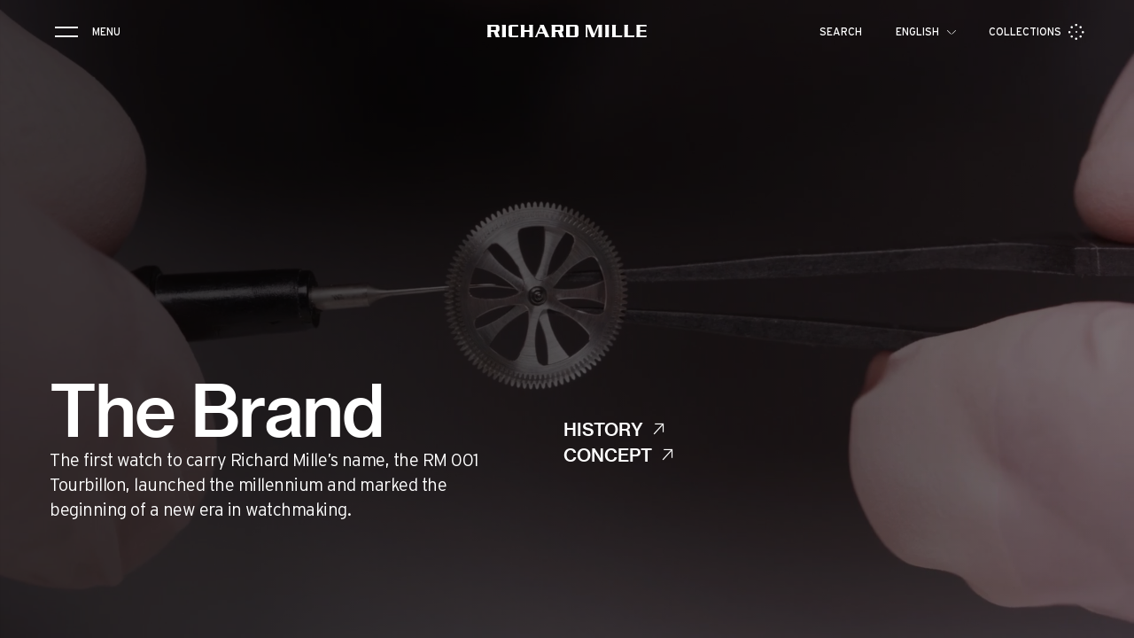

--- FILE ---
content_type: text/html; charset=utf-8
request_url: https://www.richardmille.cn/dispatch/the-brand
body_size: 12874
content:
<!doctype html><html data-n-head-ssr lang="en" data-n-head="%7B%22lang%22:%7B%22ssr%22:%22en%22%7D%7D"><head ><meta data-n-head="ssr" charset="utf-8"><meta data-n-head="ssr" name="viewport" content="width=device-width, initial-scale=1, maximum-scale=1.0, user-scalable=no"><meta data-n-head="ssr" data-hid="keyword" name="keyword" content="RM, watch, watches, richard mille, ladies watches, men watches, luxury, tourbillon, mechanical, automatic, innovation, haute horlogerie, titanium, carbone, watchmaking, F1"><meta data-n-head="ssr" data-hid="fb:app_id" property="fb:app_id" content="1268174609999538"><meta data-n-head="ssr" data-hid="og:type" property="og:type" content="website"><meta data-n-head="ssr" data-hid="og:site_name" property="og:site_name" content="Richard Mille"><meta data-n-head="ssr" data-hid="og:image" property="og:image" content="https://www.richardmille.com/meta-image.jpg"><meta data-n-head="ssr" data-hid="twitter:card" name="twitter:card" content="summary_large_image"><meta data-n-head="ssr" data-hid="twitter:creator" name="twitter:creator" content="@richard_mille"><meta data-n-head="ssr" name="google-site-verification" content="jdScjxNfm3N8ux0DAt_4jy3KliqGkO0OFSozGhnPmBU"><meta data-n-head="ssr" name="naver-site-verification" content="6769929d421defd9a09268c48f16363f8fc0b43c"><meta data-n-head="ssr" name="baidu-site-verification" content="code-VIHmTkZvkl"><meta data-n-head="ssr" data-hid="og:title" property="og:title" content="The Brand ⋅ RICHARD MILLE"><meta data-n-head="ssr" data-hid="og:url" property="og:url" content="https://www.richardmille.com/dispatch/the-brand"><meta data-n-head="ssr" data-hid="description" name="description" content="20 years later, the Richard Mille collection includes more than 80 models, designed and produced with the same passion and the same principles that guided its first creation."><meta data-n-head="ssr" data-hid="og:description" property="og:description" content="20 years later, the Richard Mille collection includes more than 80 models, designed and produced with the same passion and the same principles that guided its first creation."><meta data-n-head="ssr" data-hid="i18n-og" property="og:locale" content="en"><meta data-n-head="ssr" data-hid="i18n-og-alt-fr" property="og:locale:alternate" content="fr"><meta data-n-head="ssr" data-hid="i18n-og-alt-es" property="og:locale:alternate" content="es"><meta data-n-head="ssr" data-hid="i18n-og-alt-ru" property="og:locale:alternate" content="ru"><meta data-n-head="ssr" data-hid="i18n-og-alt-ar" property="og:locale:alternate" content="ar"><meta data-n-head="ssr" data-hid="i18n-og-alt-ja" property="og:locale:alternate" content="ja"><meta data-n-head="ssr" data-hid="i18n-og-alt-zh" property="og:locale:alternate" content="zh"><meta data-n-head="ssr" data-hid="i18n-og-alt-ko" property="og:locale:alternate" content="ko"><title>The Brand ⋅ RICHARD MILLE</title><link data-n-head="ssr" rel="icon" type="image/x-icon" href="/favicon.ico"><link data-n-head="ssr" rel="apple-touch-icon" sizes="57x57" href="/apple-icon-57x57.png"><link data-n-head="ssr" rel="apple-touch-icon" sizes="60x60" href="/apple-icon-60x60.png"><link data-n-head="ssr" rel="apple-touch-icon" sizes="72x72" href="/apple-icon-72x72.png"><link data-n-head="ssr" rel="apple-touch-icon" sizes="76x76" href="/apple-icon-76x76.png"><link data-n-head="ssr" rel="apple-touch-icon" sizes="114x114" href="/apple-icon-114x114.png"><link data-n-head="ssr" rel="apple-touch-icon" sizes="120x120" href="/apple-icon-120x120.png"><link data-n-head="ssr" rel="apple-touch-icon" sizes="144x144" href="/apple-icon-144x144.png"><link data-n-head="ssr" rel="apple-touch-icon" sizes="152x152" href="/apple-icon-152x152.png"><link data-n-head="ssr" rel="apple-touch-icon" sizes="180x180" href="/apple-icon-180x180.png"><link data-n-head="ssr" rel="preload" href="/fonts/interstate/Interstate-Regular.woff2" as="font" type="font/woff2" crossorigin="anonymous"><link data-n-head="ssr" rel="preload" href="/fonts/interstate/Interstate-Bold.woff2" as="font" type="font/woff2" crossorigin="anonymous"><link data-n-head="ssr" rel="preload" href="/fonts/interstate/Interstate-Light.woff2" as="font" type="font/woff2" crossorigin="anonymous"><link data-n-head="ssr" rel="preload" href="/fonts/5173976/42c029be-62c5-47e5-8a58-ebdc702071fe.woff2" as="font" type="font/woff2" crossorigin="anonymous"><link data-n-head="ssr" rel="preload" href="/fonts/5686921/eac78d53-d051-4a14-b9d4-b818761976ab.woff2" as="font" type="font/woff2" crossorigin="anonymous"><link data-n-head="ssr" rel="preload" href="/fonts/icomoon.woff2" as="font" type="font/woff2" crossorigin="anonymous"><link data-n-head="ssr" data-hid="alternate-hreflang-xdefault" rel="alternate" hreflang="x-default" href="/dispatch/the-brand"><link data-n-head="ssr" rel="stylesheet" href="https://fast.fonts.net/lt/1.css?apiType=css&amp;c=b05680ca-dc7c-46cf-8a58-44c87c486219&amp;fontids=5686921"><link data-n-head="ssr" rel="stylesheet" href="https://fast.fonts.net/lt/1.css?apiType=css&amp;c=b05680ca-dc7c-46cf-8a58-44c87c486219&amp;fontids=5173976"><link data-n-head="ssr" data-hid="i18n-alt-en" rel="alternate" href="/dispatch/the-brand" hreflang="en"><link data-n-head="ssr" data-hid="i18n-alt-fr" rel="alternate" href="/fr/dispatch/the-brand" hreflang="fr"><link data-n-head="ssr" data-hid="i18n-alt-es" rel="alternate" href="/es/despacho/the-brand" hreflang="es"><link data-n-head="ssr" data-hid="i18n-alt-ru" rel="alternate" href="/ru/dispatch/the-brand" hreflang="ru"><link data-n-head="ssr" data-hid="i18n-alt-ar" rel="alternate" href="/ar/dispatch/the-brand" hreflang="ar"><link data-n-head="ssr" data-hid="i18n-alt-ja" rel="alternate" href="/ja/dispatch/the-brand" hreflang="ja"><link data-n-head="ssr" data-hid="i18n-alt-zh" rel="alternate" href="/cn/dispatch/the-brand" hreflang="zh"><link data-n-head="ssr" data-hid="i18n-alt-ko" rel="alternate" href="/ko/dispatch/the-brand" hreflang="ko"><link data-n-head="ssr" data-hid="i18n-xd" rel="alternate" href="/dispatch/the-brand" hreflang="x-default"><link data-n-head="ssr" data-hid="i18n-can" rel="canonical" href="/dispatch/the-brand"><script data-n-head="ssr" data-hid="gtm" type="text/javascript">window.dataLayer = window.dataLayer || [];</script><script data-n-head="ssr">var _hmt = _hmt || [];
(function() {
  var hm = document.createElement("script");
  hm.src = "https://hm.baidu.com/hm.js?9d7065ef441ea7d01d542a4bd09bb2c2";
  var s = document.getElementsByTagName("script")[0];
  s.parentNode.insertBefore(hm, s);
})();</script><noscript data-n-head="ssr"><div><img src="https://mc.yandex.ru/watch/69064384" style="position:absolute; left:-9999px;" alt="" /></div></noscript><link rel="preload" href="/_nuxt/59208b3.modern.js" as="script"><link rel="preload" href="/_nuxt/4f13806.modern.js" as="script"><link rel="preload" href="/_nuxt/3ad4d70.modern.js" as="script"><link rel="preload" href="/_nuxt/css/9d5a1b3.css" as="style"><link rel="preload" href="/_nuxt/c87b34e.modern.js" as="script"><link rel="preload" href="/_nuxt/css/d8dae59.css" as="style"><link rel="preload" href="/_nuxt/c898e9c.modern.js" as="script"><link rel="stylesheet" href="/_nuxt/css/9d5a1b3.css"><link rel="stylesheet" href="/_nuxt/css/d8dae59.css"></head><body dir="ltr" data-n-head="%7B%22dir%22:%7B%22ssr%22:%22ltr%22%7D%7D"><div data-server-rendered="true" id="__nuxt"><div data-v-2d78a8d2><div class="loading-inter__bar" data-v-2d78a8d2></div></div><div id="__layout"><div class="layout"><div class="no-scroll page-wrapper page-wrapper--no-padding"><header class="visible"><div class="overflow container"><div class="menu"><button class="burger-btn"><span></span> <span></span></button> <div class="label">Menu</div></div> <!----> <a href="/" id="hearder-logo" class="logo nuxt-link-active"><img src="/_nuxt/img/logo.41ca974.svg" alt="Richard Mille Official Website"></a> <div class="right"><button class="search"><p class="label">Search</p> <i class="icon icon-search"></i></button> <div class="langs"><div class="dropdown" data-v-cfced19a><div class="dropdown__overlay out-of-scroll" data-v-cfced19a></div> <div class="dropdown__content" data-v-cfced19a><p class="dropdown__title text text--body3" data-v-cfced19a>English <i class="icon icon-next" data-v-cfced19a></i></p> <div class="dropdown__container" data-v-cfced19a><ul class="lang-switcher" data-v-cfced19a><li data-v-cfced19a><a href="/dispatch/the-brand" aria-current="page" class="nuxt-link-exact-active nuxt-link-active"></a></li><li data-v-cfced19a><a href="/fr/dispatch/the-brand"><button class="r__option"><span>Français</span></button></a></li><li data-v-cfced19a><a href="/es/despacho/the-brand"><button class="r__option"><span>Español</span></button></a></li><li data-v-cfced19a><a href="/ru/dispatch/the-brand"><button class="r__option"><span>Pусский</span></button></a></li><li data-v-cfced19a><a href="/ar/dispatch/the-brand"><button class="r__option"><span>العربية</span></button></a></li><li data-v-cfced19a><a href="/ja/dispatch/the-brand"><button class="r__option"><span>日本語</span></button></a></li><li data-v-cfced19a><a href="/cn/dispatch/the-brand"><button class="r__option"><span>中文</span></button></a></li><li data-v-cfced19a><a href="/ko/dispatch/the-brand"><button class="r__option"><span>한국어</span></button></a></li></ul></div></div></div></div> <a href="/collections" class="model"><p class="label">Collections</p> <div class="icon icon-model"></div></a></div></div> <div class="sidebar out-of-scroll"><div class="sidebar__overlay out-of-scroll"></div> <div class="sidebar__bg out-of-scroll"></div> <div class="sidebar__content"><div class="sidebar__wrapper"><div><div class="sidebar__close"><i class="icon icon-cross"></i></div> <ul class="sidebar__section sidebar__section1"><li><a href="/dispatch/the-brand" aria-current="page" class="title title--h3 nuxt-link-exact-active nuxt-link-active">
                            The brand
                        </a></li> <li><a href="/dispatch/savoir-faire" class="title title--h3">
                            Savoir-faire
                        </a></li> <li><a href="/collections" class="title title--h3">
                            Collections
                        </a></li> <li><a href="/friends-and-partners" class="title title--h3">
                            Friends &amp; partners
                        </a></li> <li><a href="/storelocator" class="title title--h3">
                            Store locator
                        </a></li> <li><a href="/events" class="title title--h3">
                            Events
                        </a></li></ul> <ul class="sidebar__section sidebar__section2"><li><a href="/historical-models" class="text text--body2">
                            Historical models
                        </a></li> <li><a href="/page/servicing" class="text text--body2">
                                Servicing
                            </a></li> <li><a href="/pre-owned" class="text text--body2">
                        Pre-Owned
                        </a></li> <li><a href="/book-an-appointment" class="text text--body2">
                        Book an appointment
                    </a></li></ul> <ul class="sidebar__section sidebar__section3"><li><a href="/contact" class="text text--body4">
                            Contact
                        </a></li> <li><a href="/legals" class="text text--body4">
                            Legals
                        </a></li> <li><span data-acsb-custom-trigger="true" class="text text--body4">
                            Accessibility
                        </span></li> <li><a href="/sitemap" class="text text--body4">
                            Sitemap
                        </a></li> <li class="sidebar__bestlink sidebar__bestlink--desktop"><div class="dropdown text text--body4 top" data-v-cfced19a data-v-0040b53e><div class="dropdown__overlay out-of-scroll" data-v-cfced19a></div> <div class="dropdown__content" data-v-cfced19a><p class="dropdown__title text text--body4" data-v-cfced19a>Most viewed pages <i class="icon icon-next" data-v-cfced19a></i></p> <div class="dropdown__container" data-v-cfced19a><div class="best-links__loader" data-v-cfced19a data-v-0040b53e><div class="loader loader--large" data-v-cfced19a data-v-0040b53e></div></div></div></div></div></li> <li><a href="/credits" class="text text--body4">
                        Credits
                        </a></li></ul></div> <div class="sidebar__footer"><div class="sidebar__social"><a href="https://www.facebook.com/richardmille.watches" target="_blank" class="icon icon-facebook"></a> <a href="https://twitter.com/richard_mille" target="_blank" class="icon icon-twitter1"></a> <a href="https://www.instagram.com/richardmille/" target="_blank" class="icon icon-instagram1"></a> <a href="https://www.youtube.com/richardmilleofficial" target="_blank" class="icon icon-youtube"></a> <a href="https://www.weibo.com/RichardMilleOfficial" target="_blank" class="icon icon-weibo"></a></div> <ul class="lang-select sidebar__langs"><li><a href="/dispatch/the-brand" aria-current="page" class="nuxt-link-exact-active nuxt-link-active"><button class="r__option active"><span>en</span></button></a></li><li><a href="/fr/dispatch/the-brand"><button class="r__option"><span>fr</span></button></a></li><li><a href="/es/despacho/the-brand"><button class="r__option"><span>es</span></button></a></li><li><a href="/ru/dispatch/the-brand"><button class="r__option"><span>ru</span></button></a></li><li><a href="/ar/dispatch/the-brand"><button class="r__option"><span>ar</span></button></a></li><li><a href="/ja/dispatch/the-brand"><button class="r__option"><span>ja</span></button></a></li><li><a href="/cn/dispatch/the-brand"><button class="r__option"><span>cn</span></button></a></li><li><a href="/ko/dispatch/the-brand"><button class="r__option"><span>ko</span></button></a></li></ul></div></div></div></div> <div class="search out-of-scroll" style="height:100vh;" data-v-98986228><div class="container search__container" data-v-98986228><div class="search__top" data-v-98986228><div class="search__close" data-v-98986228><i class="icon icon-cross" data-v-98986228></i></div> <div class="search__head" data-v-98986228><input type="text" placeholder="Search" value="" class="search__input title title--h1" data-v-98986228> <p class="search__count subtitle subtitle--2" data-v-98986228><!----></p></div></div> <div class="search__results" data-v-98986228><div class="scroll-inner" data-v-98986228><div class="search__loader loader loader--medium" data-v-98986228></div></div></div></div></div></header> <div class="loading-first" data-v-43dfac64><div class="logo" data-v-43dfac64><img src="/_nuxt/img/logo.41ca974.svg" alt="RICHARD MILLE" data-v-43dfac64></div></div> <div class="no-scroll__content"><section class="dispatch" style="height:100vh;" data-v-3193e143><div class="dispatch__bg" data-v-3193e143><video src="" loop="loop" muted="muted" playsinline="" data-v-3193e143></video> <video src="" loop="loop" muted="muted" playsinline="" data-v-3193e143></video> <img alt="undefine" data-v-3193e143><!----> <video src="" loop="loop" muted="muted" playsinline="" data-v-3193e143></video> <img alt="undefine" data-v-3193e143></div> <div class="dispatch__container container" data-v-3193e143><div class="dispatch__infos" data-v-3193e143><h1 class="dispatch__title title title--h1" data-v-3193e143>The brand</h1> <div class="dispatch__content text text--body1" data-v-3193e143><div class="dispatch__infos" data-v-6cf4f16e="">
<div class="dispatch__content text text--body1" data-v-6cf4f16e="">
<p>The first watch to carry Richard Mille’s name, the RM 001 Tourbillon, launched the millennium and marked the beginning of a new era in watchmaking.</p>
</div>
</div>
</div></div> <div class="dispatch__links dispatch__links--full-width" data-v-3193e143><div class="dispatch__link" data-v-3193e143><span data-v-3193e143><a href="/page/history" class="link link--big link--arrow" data-v-3193e143>
            History
          </a></span></div><div class="dispatch__link" data-v-3193e143><span data-v-3193e143><a href="/page/concept" class="link link--big link--arrow" data-v-3193e143>
            Concept
          </a></span></div></div></div></section></div></div></div></div></div><script>window.__NUXT__=(function(a,b,c,d,e,f,g,h,i,j,k,l,m,n,o,p,q,r,s,t,u,v,w,x,y,z,A,B,C,D,E,F,G,H,I,J,K,L,M,N,O,P,Q,R,S,T,U,V,W,X,Y,Z,_,$,aa,ab,ac,ad,ae,af,ag,ah,ai,aj,ak,al,am,an,ao,ap,aq,ar,as,at,au,av,aw,ax,ay,az,aA,aB,aC,aD,aE,aF,aG,aH,aI,aJ,aK,aL,aM,aN,aO,aP,aQ,aR,aS,aT,aU,aV,aW,aX,aY,aZ,a_,a$,ba,bb,bc,bd,be,bf,bg,bh,bi){aa.id=ab;aa.date="2019-01-16T18:57:46";aa.date_gmt="2019-01-16T17:57:46";aa.guid={rendered:"https:\u002F\u002Fbo.richardmille.com\u002Fen\u002F?post_type=dispatch&#038;p=12329"};aa.modified="2025-12-18T18:05:45";aa.modified_gmt="2025-12-18T17:05:45";aa.slug="the-brand";aa.status=b;aa.type=ac;aa.link="https:\u002F\u002Fbo.richardmille.com\u002Fdispatch\u002Fthe-brand\u002F";aa.title={rendered:U};aa.content={rendered:"\u003Cdiv class=\"dispatch__infos\" data-v-6cf4f16e=\"\"\u003E\n\u003Cdiv class=\"dispatch__content text text--body1\" data-v-6cf4f16e=\"\"\u003E\n\u003Cp\u003EThe first watch to carry Richard Mille’s name, the RM 001 Tourbillon, launched the millennium and marked the beginning of a new era in watchmaking.\u003C\u002Fp\u003E\n\u003C\u002Fdiv\u003E\n\u003C\u002Fdiv\u003E\n",protected:h};aa.featured_media=f;aa.template=a;aa.class_list=["post-12329",ac,"type-dispatch",o,p];aa.acf={footer:[{push:V,is_prev:h,is_next:h},{push:W,is_prev:h,is_next:h}],disable_translation:h,video:{ID:ad,id:ad,title:"The Brand_1_compressed",filename:"The-Brand_1_compressed.mp4",filesize:4220542,url:"https:\u002F\u002Fmedia.richardmille.com\u002Fwp-content\u002Fuploads\u002F2019\u002F01\u002F08123151\u002FThe-Brand_1_compressed.mp4",link:"https:\u002F\u002Fbo.richardmille.com\u002Fdispatch\u002Fthe-brand\u002Fthe-brand_1_compressed\u002F",alt:a,author:"14",description:a,caption:a,name:"the-brand_1_compressed",status:q,uploaded_to:ab,date:ae,modified:ae,menu_order:f,mime_type:r,type:s,subtype:t,icon:u,width:af,height:ag}};aa.translatation={ar:{translation_id:"39770",language_code:m,element_id:"50474",source_language_code:c,element_type:L,original:d,post_title:"العلامة التجارية",post_status:b},en:{translation_id:"703",language_code:c,element_id:"12329",source_language_code:k,element_type:L,original:g,post_title:U,post_status:b},es:{translation_id:"39868",language_code:v,element_id:"50625",source_language_code:c,element_type:L,original:d,post_title:"La marca",post_status:b},fr:{translation_id:"15432",language_code:n,element_id:"26893",source_language_code:c,element_type:L,original:d,post_title:"La marque",post_status:b},ja:{translation_id:"39820",language_code:w,element_id:"50551",source_language_code:c,element_type:L,original:d,post_title:"ブランド",post_status:b},ko:{translation_id:"76298",language_code:x,element_id:"99035",source_language_code:c,element_type:L,original:d,post_title:"브랜드",post_status:b},ru:{translation_id:"39795",language_code:y,element_id:"50514",source_language_code:c,element_type:L,original:d,post_title:"БРЕНД",post_status:b},"zh-hans":{translation_id:"39843",language_code:z,element_id:"50588",source_language_code:c,element_type:L,original:d,post_title:"品牌",post_status:b}};aa.terms=[];aa._links={self:[{href:"https:\u002F\u002Fbo.richardmille.com\u002Fwp-json\u002Fwp\u002Fv2\u002Fdispatch\u002F12329",targetHints:{allow:[A]}}],collection:[{href:"https:\u002F\u002Fbo.richardmille.com\u002Fwp-json\u002Fwp\u002Fv2\u002Fdispatch"}],about:[{href:"https:\u002F\u002Fbo.richardmille.com\u002Fwp-json\u002Fwp\u002Fv2\u002Ftypes\u002Fdispatch"}],"wp:attachment":[{href:"https:\u002F\u002Fbo.richardmille.com\u002Fwp-json\u002Fwp\u002Fv2\u002Fmedia?parent=12329"}],curies:[{name:B,href:C,templated:l}]};return {layout:"no-scroll",data:[{data:aa}],fetch:{},error:k,state:{loading:l,lang:n,domain:"www.richardmille.cn",fetchLang:k,preview:h,sidebarOpened:h,searchOpened:h,deviceType:h,scrollTopPos:void 0,windowHeight:"100vh",windowWidth:1680,navOpen:h,data:{"dispatch{\"slug\":\"the-brand\"}":[aa],footer_push:[{id:ah,date:"2019-03-18T12:25:33",date_gmt:"2019-03-18T11:25:33",guid:{rendered:"https:\u002F\u002Fbo.richardmille.com\u002F?post_type=footer_push&#038;p=17889"},modified:"2025-12-18T15:35:39",modified_gmt:"2025-12-18T14:35:39",slug:ai,status:b,type:i,link:"https:\u002F\u002Fbo.richardmille.com\u002Ffooter_push\u002Fstorelocator\u002F",title:{rendered:X},content:{rendered:a,protected:h},featured_media:f,template:a,class_list:["post-17889",i,D,o,p],acf:{footer_push:{title:Y,video:"https:\u002F\u002Fplayer.vimeo.com\u002Fexternal\u002F315455099.hd.mp4?s=028e55c5b114c8b73260ce01bdc9924d64661386&profile_id=174",video_files:{ID:aj,id:aj,title:ak,filename:"1218975149.mp4",filesize:1732680,url:"https:\u002F\u002Fmedia.richardmille.com\u002Fwp-content\u002Fuploads\u002F2019\u002F03\u002F31192005\u002F1218975149.mp4",link:"https:\u002F\u002Fbo.richardmille.com\u002Ffooter_push\u002Fstorelocator\u002Fattachment\u002F1218975149\u002F",alt:a,author:g,description:a,caption:a,name:ak,status:q,uploaded_to:ah,date:al,modified:al,menu_order:f,mime_type:r,type:s,subtype:t,icon:u,width:I,height:J},video_cover:"https:\u002F\u002Fmedia.richardmille.com\u002Fwp-content\u002Fuploads\u002F2017\u002F12\u002F23170921\u002Frichard-mille-richard-mille-france-paris-16511.jpg",link:{ID:162,post_author:g,post_date:"2017-11-09 12:01:26",post_date_gmt:"2017-11-09 11:01:26",post_content:a,post_title:Y,post_excerpt:a,post_status:b,comment_status:j,ping_status:j,post_password:a,post_name:ai,to_ping:a,pinged:a,post_modified:"2020-07-13 11:13:44",post_modified_gmt:"2020-07-13 09:13:44",post_content_filtered:a,post_parent:f,guid:"http:\u002F\u002Frichard-mille-testing.sooyoos.com\u002Fdata\u002F?page_id=162",menu_order:f,post_type:E,post_mime_type:a,comment_count:d,filter:F}}},translatation:{ar:{translation_id:"39746",language_code:m,element_id:"50437",source_language_code:c,element_type:e,original:d,post_title:"Store Locator AR",post_status:b},en:{translation_id:"734",language_code:c,element_id:"17889",source_language_code:k,element_type:e,original:g,post_title:X,post_status:b},es:{translation_id:"39845",language_code:v,element_id:"50600",source_language_code:c,element_type:e,original:d,post_title:"Store Locator ES",post_status:b},fr:{translation_id:"39725",language_code:n,element_id:"50405",source_language_code:c,element_type:e,original:d,post_title:"Store Locator FR",post_status:b},ja:{translation_id:"39797",language_code:w,element_id:"50526",source_language_code:c,element_type:e,original:d,post_title:"Store Locator JA",post_status:b},ko:{translation_id:"76272",language_code:x,element_id:"99009",source_language_code:c,element_type:e,original:d,post_title:X,post_status:b},ru:{translation_id:"39793",language_code:y,element_id:"50509",source_language_code:c,element_type:e,original:d,post_title:"Store Locator RU",post_status:b},"zh-hans":{translation_id:"39821",language_code:z,element_id:"50563",source_language_code:c,element_type:e,original:d,post_title:"Store Locator CN",post_status:b}},terms:[],_links:{self:[{href:"https:\u002F\u002Fbo.richardmille.com\u002Fwp-json\u002Fwp\u002Fv2\u002Ffooter_push\u002F17889",targetHints:{allow:[A]}}],collection:[{href:G}],about:[{href:H}],"wp:attachment":[{href:"https:\u002F\u002Fbo.richardmille.com\u002Fwp-json\u002Fwp\u002Fv2\u002Fmedia?parent=17889"}],curies:[{name:B,href:C,templated:l}]}},{id:am,date:"2019-01-18T18:19:49",date_gmt:"2019-01-18T17:19:49",guid:{rendered:"https:\u002F\u002Fbo.richardmille.com\u002F?post_type=footer_push&#038;p=12451"},modified:"2025-12-18T18:08:16",modified_gmt:"2025-12-18T17:08:16",slug:an,status:b,type:i,link:"https:\u002F\u002Fbo.richardmille.com\u002Ffooter_push\u002Fmagazine\u002F",title:{rendered:M},content:{rendered:a,protected:h},featured_media:f,template:a,class_list:["post-12451",i,D,o,p],acf:{footer_push:{title:M,video:"https:\u002F\u002Fplayer.vimeo.com\u002Fexternal\u002F313996250.hd.mp4?s=a9ba0616db30f5f075a55c9b13ff0c12b7873d92&profile_id=174",video_files:{ID:ao,id:ao,title:ap,filename:"1211238778.mp4",filesize:2190722,url:"https:\u002F\u002Fmedia.richardmille.com\u002Fwp-content\u002Fuploads\u002F2019\u002F01\u002F06195405\u002F1211238778.mp4",link:"https:\u002F\u002Fbo.richardmille.com\u002Ffooter_push\u002Fmagazine\u002Fattachment\u002F1211238778\u002F",alt:a,author:g,description:a,caption:a,name:ap,status:q,uploaded_to:am,date:aq,modified:aq,menu_order:f,mime_type:r,type:s,subtype:t,icon:u,width:I,height:J},video_cover:"https:\u002F\u002Fmedia.richardmille.com\u002Fwp-content\u002Fuploads\u002F2019\u002F01\u002F23171032\u002Ffemme.png",link:{ID:99,post_author:g,post_date:"2017-10-12 19:24:41",post_date_gmt:"2017-10-12 17:24:41",post_content:a,post_title:M,post_excerpt:a,post_status:b,comment_status:j,ping_status:j,post_password:a,post_name:an,to_ping:a,pinged:a,post_modified:"2020-07-13 14:45:12",post_modified_gmt:"2020-07-13 12:45:12",post_content_filtered:a,post_parent:f,guid:"http:\u002F\u002Frichard-mille-testing.sooyoos.com\u002Fdata\u002F?page_id=99",menu_order:f,post_type:E,post_mime_type:a,comment_count:d,filter:F}}},translatation:{ar:{translation_id:"39752",language_code:m,element_id:"50451",source_language_code:c,element_type:e,original:d,post_title:"Magazine AR",post_status:b},en:{translation_id:"733",language_code:c,element_id:"12451",source_language_code:k,element_type:e,original:g,post_title:M,post_status:b},es:{translation_id:"39847",language_code:v,element_id:"50601",source_language_code:c,element_type:e,original:d,post_title:"Magazine ES",post_status:b},fr:{translation_id:"39727",language_code:n,element_id:"50408",source_language_code:c,element_type:e,original:d,post_title:M,post_status:b},ja:{translation_id:"39799",language_code:w,element_id:"50527",source_language_code:c,element_type:e,original:d,post_title:"Magazine JA",post_status:b},ko:{translation_id:"76274",language_code:x,element_id:"99011",source_language_code:c,element_type:e,original:d,post_title:M,post_status:b},ru:{translation_id:"39771",language_code:y,element_id:"50487",source_language_code:c,element_type:e,original:d,post_title:"Magazine RU",post_status:b},"zh-hans":{translation_id:"39823",language_code:z,element_id:"50564",source_language_code:c,element_type:e,original:d,post_title:"Magazine CN",post_status:b}},terms:[],_links:{self:[{href:"https:\u002F\u002Fbo.richardmille.com\u002Fwp-json\u002Fwp\u002Fv2\u002Ffooter_push\u002F12451",targetHints:{allow:[A]}}],collection:[{href:G}],about:[{href:H}],"wp:attachment":[{href:"https:\u002F\u002Fbo.richardmille.com\u002Fwp-json\u002Fwp\u002Fv2\u002Fmedia?parent=12451"}],curies:[{name:B,href:C,templated:l}]}},{id:12449,date:"2019-01-18T18:18:29",date_gmt:"2019-01-18T17:18:29",guid:{rendered:"https:\u002F\u002Fbo.richardmille.com\u002F?post_type=footer_push&#038;p=12449"},modified:"2019-05-15T14:41:13",modified_gmt:"2019-05-15T12:41:13",slug:"event",status:b,type:i,link:"https:\u002F\u002Fbo.richardmille.com\u002Ffooter_push\u002Fevent\u002F",title:{rendered:Z},content:{rendered:a,protected:h},featured_media:f,template:a,class_list:["post-12449",i,D,o,p],acf:{footer_push:{title:"EVENTS",video:"https:\u002F\u002Fplayer.vimeo.com\u002Fexternal\u002F329105894.hd.mp4?s=8d90bd21f0f92031b9857006c82facd4f334b6ab&profile_id=175",video_files:{ID:ar,id:ar,title:as,filename:"1290860851.mp4",filesize:9573592,url:"https:\u002F\u002Fmedia.richardmille.com\u002Fwp-content\u002Fuploads\u002F2019\u002F05\u002F05180110\u002F1290860851.mp4",link:"https:\u002F\u002Fbo.richardmille.com\u002Fevents\u002Fattachment\u002F1290860851\u002F",alt:a,author:g,description:a,caption:a,name:as,status:q,uploaded_to:at,date:"2019-05-15 10:23:11",modified:"2019-11-05 16:01:14",menu_order:f,mime_type:r,type:s,subtype:t,icon:u,width:af,height:ag},video_cover:"https:\u002F\u002Fmedia.richardmille.com\u002Fwp-content\u002Fuploads\u002F2019\u002F01\u002F23171927\u002Fevent-footer.jpg",link:{ID:at,post_author:K,post_date:"2018-12-17 15:54:34",post_date_gmt:"2018-12-17 14:54:34",post_content:a,post_title:au,post_excerpt:a,post_status:b,comment_status:j,ping_status:j,post_password:a,post_name:"events",to_ping:a,pinged:a,post_modified:"2025-10-01 10:41:45",post_modified_gmt:"2025-10-01 08:41:45",post_content_filtered:a,post_parent:f,guid:"https:\u002F\u002Fbo.richardmille.com\u002Fen\u002F?page_id=11754",menu_order:f,post_type:E,post_mime_type:a,comment_count:d,filter:F}}},translatation:{ar:{translation_id:"39748",language_code:m,element_id:"50450",source_language_code:c,element_type:e,original:d,post_title:"Event AR",post_status:b},en:{translation_id:"732",language_code:c,element_id:"12449",source_language_code:k,element_type:e,original:g,post_title:Z,post_status:b},es:{translation_id:"39849",language_code:v,element_id:"50603",source_language_code:c,element_type:e,original:d,post_title:"Event ES",post_status:b},fr:{translation_id:"39729",language_code:n,element_id:"50411",source_language_code:c,element_type:e,original:d,post_title:"Event FR",post_status:b},ja:{translation_id:"39803",language_code:w,element_id:"50528",source_language_code:c,element_type:e,original:d,post_title:"Event JA",post_status:b},ko:{translation_id:"76276",language_code:x,element_id:"99013",source_language_code:c,element_type:e,original:d,post_title:"Event - KO",post_status:b},ru:{translation_id:"39773",language_code:y,element_id:"50489",source_language_code:c,element_type:e,original:d,post_title:"Event RU",post_status:b},"zh-hans":{translation_id:"39825",language_code:z,element_id:"50565",source_language_code:c,element_type:e,original:d,post_title:"Event CN",post_status:b}},terms:[],_links:{self:[{href:"https:\u002F\u002Fbo.richardmille.com\u002Fwp-json\u002Fwp\u002Fv2\u002Ffooter_push\u002F12449",targetHints:{allow:[A]}}],collection:[{href:G}],about:[{href:H}],"wp:attachment":[{href:"https:\u002F\u002Fbo.richardmille.com\u002Fwp-json\u002Fwp\u002Fv2\u002Fmedia?parent=12449"}],curies:[{name:B,href:C,templated:l}]}},{id:av,date:"2019-01-18T18:17:02",date_gmt:"2019-01-18T17:17:02",guid:{rendered:"https:\u002F\u002Fbo.richardmille.com\u002F?post_type=footer_push&#038;p=12446"},modified:"2019-05-15T14:42:13",modified_gmt:"2019-05-15T12:42:13",slug:"friends-partners",status:b,type:i,link:"https:\u002F\u002Fbo.richardmille.com\u002Ffooter_push\u002Ffriends-partners\u002F",title:{rendered:"Friends &#038; Partners"},content:{rendered:a,protected:h},featured_media:f,template:a,class_list:["post-12446",i,D,o,p],acf:{footer_push:{title:N,video:"https:\u002F\u002Fplayer.vimeo.com\u002Fexternal\u002F314274828.hd.mp4?s=1f280a5bebd7d20a29ed30b11bb67248d7bf33fd&profile_id=174",video_files:{ID:aw,id:aw,title:ax,filename:"1212557660.mp4",filesize:2573393,url:"https:\u002F\u002Fmedia.richardmille.com\u002Fwp-content\u002Fuploads\u002F2019\u002F01\u002F31200651\u002F1212557660.mp4",link:"https:\u002F\u002Fbo.richardmille.com\u002Ffooter_push\u002Ffriends-partners\u002Fattachment\u002F1212557660\u002F",alt:a,author:g,description:a,caption:a,name:ax,status:q,uploaded_to:av,date:ay,modified:ay,menu_order:f,mime_type:r,type:s,subtype:t,icon:u,width:I,height:J},video_cover:"https:\u002F\u002Fmedia.richardmille.com\u002Fwp-content\u002Fuploads\u002F2019\u002F01\u002F23171033\u002Ffp.png",link:{ID:84,post_author:K,post_date:"2017-09-14 18:30:03",post_date_gmt:"2017-09-14 16:30:03",post_content:a,post_title:N,post_excerpt:a,post_status:b,comment_status:j,ping_status:j,post_password:a,post_name:"friends-and-partners",to_ping:a,pinged:a,post_modified:"2025-09-29 10:32:20",post_modified_gmt:"2025-09-29 08:32:20",post_content_filtered:a,post_parent:f,guid:"http:\u002F\u002Frichard-mille-testing.sooyoos.com\u002Fdata\u002F?page_id=84",menu_order:f,post_type:E,post_mime_type:a,comment_count:d,filter:F}}},translatation:{ar:{translation_id:"39750",language_code:m,element_id:"50453",source_language_code:c,element_type:e,original:d,post_title:"Friends & Partners AR",post_status:b},en:{translation_id:"731",language_code:c,element_id:"12446",source_language_code:k,element_type:e,original:g,post_title:N,post_status:b},es:{translation_id:"39851",language_code:v,element_id:"50604",source_language_code:c,element_type:e,original:d,post_title:"Friends & Partners ES",post_status:b},fr:{translation_id:"39731",language_code:n,element_id:"50414",source_language_code:c,element_type:e,original:d,post_title:"Friends & Partners FR",post_status:b},ja:{translation_id:"39801",language_code:w,element_id:"50530",source_language_code:c,element_type:e,original:d,post_title:"Friends & Partners JA",post_status:b},ko:{translation_id:"76278",language_code:x,element_id:"99015",source_language_code:c,element_type:e,original:d,post_title:N,post_status:b},ru:{translation_id:"39774",language_code:y,element_id:"50490",source_language_code:m,element_type:e,original:d,post_title:N,post_status:b},"zh-hans":{translation_id:"39827",language_code:z,element_id:"50567",source_language_code:c,element_type:e,original:d,post_title:"Friends & Partners CN",post_status:b}},terms:[],_links:{self:[{href:"https:\u002F\u002Fbo.richardmille.com\u002Fwp-json\u002Fwp\u002Fv2\u002Ffooter_push\u002F12446",targetHints:{allow:[A]}}],collection:[{href:G}],about:[{href:H}],"wp:attachment":[{href:"https:\u002F\u002Fbo.richardmille.com\u002Fwp-json\u002Fwp\u002Fv2\u002Fmedia?parent=12446"}],curies:[{name:B,href:C,templated:l}]}},{id:az,date:"2019-01-14T10:53:20",date_gmt:"2019-01-14T09:53:20",guid:{rendered:"https:\u002F\u002Fbo.richardmille.com\u002Fen\u002F?post_type=footer_push&#038;p=12157"},modified:"2019-05-15T14:43:28",modified_gmt:"2019-05-15T12:43:28",slug:aA,status:b,type:i,link:"https:\u002F\u002Fbo.richardmille.com\u002Ffooter_push\u002Frd\u002F",title:{rendered:"R&#038;D"},content:{rendered:a,protected:h},featured_media:f,template:a,class_list:["post-12157",i,D,o,p],acf:{footer_push:{title:_,video:"https:\u002F\u002Fplayer.vimeo.com\u002Fexternal\u002F314020451.hd.mp4?s=e7363bc80c2b13399940c978bc178e5873537cb1&profile_id=174",video_files:{ID:aB,id:aB,title:aC,filename:"1211352141.mp4",filesize:1634816,url:"https:\u002F\u002Fmedia.richardmille.com\u002Fwp-content\u002Fuploads\u002F2019\u002F01\u002F31200520\u002F1211352141.mp4",link:"https:\u002F\u002Fbo.richardmille.com\u002Ffooter_push\u002Frd\u002Fattachment\u002F1211352141\u002F",alt:a,author:g,description:a,caption:a,name:aC,status:q,uploaded_to:az,date:aD,modified:aD,menu_order:f,mime_type:r,type:s,subtype:t,icon:u,width:I,height:J},video_cover:"https:\u002F\u002Fmedia.richardmille.com\u002Fwp-content\u002Fuploads\u002F2019\u002F01\u002F23172028\u002Ffooter-push-3.jpg",link:{ID:11561,post_author:K,post_date:"2018-12-12 12:51:24",post_date_gmt:"2018-12-12 11:51:24",post_content:a,post_title:_,post_excerpt:a,post_status:b,comment_status:j,ping_status:j,post_password:a,post_name:aA,to_ping:a,pinged:a,post_modified:"2025-09-29 10:36:37",post_modified_gmt:"2025-09-29 08:36:37",post_content_filtered:a,post_parent:f,guid:"https:\u002F\u002Fbo.richardmille.com\u002Fen\u002F?page_id=11561",menu_order:f,post_type:E,post_mime_type:a,comment_count:d,filter:F}}},translatation:{ar:{translation_id:"39754",language_code:m,element_id:"50454",source_language_code:c,element_type:e,original:d,post_title:"R&D AR",post_status:b},en:{translation_id:"730",language_code:c,element_id:"12157",source_language_code:k,element_type:e,original:g,post_title:_,post_status:b},es:{translation_id:"39898",language_code:v,element_id:"50667",source_language_code:c,element_type:e,original:d,post_title:"R&D ES",post_status:b},fr:{translation_id:"13300",language_code:n,element_id:"24516",source_language_code:c,element_type:e,original:d,post_title:"R&D FR",post_status:b},ja:{translation_id:"39897",language_code:w,element_id:"50665",source_language_code:c,element_type:e,original:d,post_title:"R&D JA",post_status:b},ko:{translation_id:"76280",language_code:x,element_id:"99017",source_language_code:c,element_type:e,original:d,post_title:"R&D - KO",post_status:b},ru:{translation_id:"39777",language_code:y,element_id:"50493",source_language_code:c,element_type:e,original:d,post_title:"R&D RU",post_status:b},"zh-hans":{translation_id:"39896",language_code:z,element_id:"50662",source_language_code:c,element_type:e,original:d,post_title:"R&D CN",post_status:b}},terms:[],_links:{self:[{href:"https:\u002F\u002Fbo.richardmille.com\u002Fwp-json\u002Fwp\u002Fv2\u002Ffooter_push\u002F12157",targetHints:{allow:[A]}}],collection:[{href:G}],about:[{href:H}],"wp:attachment":[{href:"https:\u002F\u002Fbo.richardmille.com\u002Fwp-json\u002Fwp\u002Fv2\u002Fmedia?parent=12157"}],curies:[{name:B,href:C,templated:l}]}},{id:aE,date:"2019-01-14T10:52:47",date_gmt:"2019-01-14T09:52:47",guid:{rendered:"https:\u002F\u002Fbo.richardmille.com\u002Fen\u002F?post_type=footer_push&#038;p=12156"},modified:"2021-12-06T17:28:31",modified_gmt:"2021-12-06T16:28:31",slug:aF,status:b,type:i,link:"https:\u002F\u002Fbo.richardmille.com\u002Ffooter_push\u002Fmanufacturing\u002F",title:{rendered:Q},content:{rendered:a,protected:h},featured_media:f,template:a,class_list:["post-12156",i,D,o,p],acf:{footer_push:{title:Q,video:"https:\u002F\u002Fplayer.vimeo.com\u002Fexternal\u002F314020401.hd.mp4?s=ac7a8dd87259687caaa66cd02ce09f477ed0aec8&profile_id=174",video_files:{ID:aG,id:aG,title:aH,filename:"1211351817.mp4",filesize:1592766,url:"https:\u002F\u002Fmedia.richardmille.com\u002Fwp-content\u002Fuploads\u002F2019\u002F01\u002F31200815\u002F1211351817.mp4",link:"https:\u002F\u002Fbo.richardmille.com\u002Ffooter_push\u002Fmanufacturing\u002Fattachment\u002F1211351817\u002F",alt:a,author:g,description:a,caption:a,name:aH,status:q,uploaded_to:aE,date:aI,modified:aI,menu_order:f,mime_type:r,type:s,subtype:t,icon:u,width:I,height:J},video_cover:"https:\u002F\u002Fmedia.richardmille.com\u002Fwp-content\u002Fuploads\u002F2019\u002F01\u002F06182826\u002Fmanufacturing_push-footer.jpg",link:{ID:11874,post_author:K,post_date:"2019-01-07 15:25:20",post_date_gmt:"2019-01-07 14:25:20",post_content:a,post_title:Q,post_excerpt:a,post_status:b,comment_status:j,ping_status:j,post_password:a,post_name:aF,to_ping:a,pinged:a,post_modified:"2025-09-29 10:35:34",post_modified_gmt:"2025-09-29 08:35:34",post_content_filtered:a,post_parent:f,guid:"https:\u002F\u002Fbo.richardmille.com\u002Fen\u002F?page_id=11874",menu_order:f,post_type:E,post_mime_type:a,comment_count:d,filter:F}}},translatation:{ar:{translation_id:"39755",language_code:m,element_id:"50456",source_language_code:c,element_type:e,original:d,post_title:"Manufacturing AR",post_status:b},en:{translation_id:"729",language_code:c,element_id:"12156",source_language_code:k,element_type:e,original:g,post_title:Q,post_status:b},es:{translation_id:"39853",language_code:v,element_id:"50606",source_language_code:c,element_type:e,original:d,post_title:"Manufacturing ES",post_status:b},fr:{translation_id:"39733",language_code:n,element_id:"50417",source_language_code:c,element_type:e,original:d,post_title:"Manufacturing FR",post_status:b},ja:{translation_id:"39805",language_code:w,element_id:"50532",source_language_code:c,element_type:e,original:d,post_title:"Manufacturing JA",post_status:b},ko:{translation_id:"76282",language_code:x,element_id:"99019",source_language_code:c,element_type:e,original:d,post_title:"Manufacturing KO",post_status:b},ru:{translation_id:"39779",language_code:y,element_id:"50495",source_language_code:c,element_type:e,original:d,post_title:"Manufacturing RU",post_status:b},"zh-hans":{translation_id:"39831",language_code:z,element_id:"50569",source_language_code:c,element_type:e,original:d,post_title:"Manufacturing CN",post_status:b}},terms:[],_links:{self:[{href:"https:\u002F\u002Fbo.richardmille.com\u002Fwp-json\u002Fwp\u002Fv2\u002Ffooter_push\u002F12156",targetHints:{allow:[A]}}],collection:[{href:G}],about:[{href:H}],"wp:attachment":[{href:"https:\u002F\u002Fbo.richardmille.com\u002Fwp-json\u002Fwp\u002Fv2\u002Fmedia?parent=12156"}],curies:[{name:B,href:C,templated:l}]}},{id:aJ,date:"2019-01-14T10:52:15",date_gmt:"2019-01-14T09:52:15",guid:{rendered:"https:\u002F\u002Fbo.richardmille.com\u002Fen\u002F?post_type=footer_push&#038;p=12155"},modified:"2019-05-15T14:45:27",modified_gmt:"2019-05-15T12:45:27",slug:aK,status:b,type:i,link:"https:\u002F\u002Fbo.richardmille.com\u002Ffooter_push\u002Fquality-control\u002F",title:{rendered:R},content:{rendered:a,protected:h},featured_media:f,template:a,class_list:["post-12155",i,D,o,p],acf:{footer_push:{title:R,video:"https:\u002F\u002Fplayer.vimeo.com\u002Fexternal\u002F314020354.hd.mp4?s=6bcc6a8e0f394653e220eca7a937c7e75fd5d2f0&profile_id=174",video_files:{ID:aL,id:aL,title:aM,filename:"1211351542.mp4",filesize:1552032,url:"https:\u002F\u002Fmedia.richardmille.com\u002Fwp-content\u002Fuploads\u002F2019\u002F01\u002F06195301\u002F1211351542.mp4",link:"https:\u002F\u002Fbo.richardmille.com\u002Ffooter_push\u002Fquality-control\u002Fattachment\u002F1211351542\u002F",alt:a,author:g,description:a,caption:a,name:aM,status:q,uploaded_to:aJ,date:aN,modified:aN,menu_order:f,mime_type:r,type:s,subtype:t,icon:u,width:I,height:J},video_cover:"https:\u002F\u002Fmedia.richardmille.com\u002Fwp-content\u002Fuploads\u002F2019\u002F01\u002F23172027\u002Fiso.jpg",link:{ID:11904,post_author:K,post_date:"2019-01-07 17:41:04",post_date_gmt:"2019-01-07 16:41:04",post_content:a,post_title:R,post_excerpt:a,post_status:b,comment_status:j,ping_status:j,post_password:a,post_name:aK,to_ping:a,pinged:a,post_modified:"2025-09-29 10:36:22",post_modified_gmt:"2025-09-29 08:36:22",post_content_filtered:a,post_parent:f,guid:"https:\u002F\u002Fbo.richardmille.com\u002Fen\u002F?page_id=11904",menu_order:f,post_type:E,post_mime_type:a,comment_count:d,filter:F}}},translatation:{ar:{translation_id:"39757",language_code:m,element_id:"50459",source_language_code:c,element_type:e,original:d,post_title:"Quality Control AR",post_status:b},en:{translation_id:"728",language_code:c,element_id:"12155",source_language_code:k,element_type:e,original:g,post_title:R,post_status:b},es:{translation_id:"39855",language_code:v,element_id:"50608",source_language_code:c,element_type:e,original:d,post_title:"Quality Control ES",post_status:b},fr:{translation_id:"39735",language_code:n,element_id:"50420",source_language_code:c,element_type:e,original:d,post_title:"Quality Control FR",post_status:b},ja:{translation_id:"39807",language_code:w,element_id:"50535",source_language_code:c,element_type:e,original:d,post_title:"Quality Control JA",post_status:b},ko:{translation_id:"76284",language_code:x,element_id:"99021",source_language_code:c,element_type:e,original:d,post_title:"Quality Control KO",post_status:b},ru:{translation_id:"39781",language_code:y,element_id:"50496",source_language_code:c,element_type:e,original:d,post_title:"Quality Control RU",post_status:b},"zh-hans":{translation_id:"39829",language_code:z,element_id:"50571",source_language_code:c,element_type:e,original:d,post_title:"Quality Control CN",post_status:b}},terms:[],_links:{self:[{href:"https:\u002F\u002Fbo.richardmille.com\u002Fwp-json\u002Fwp\u002Fv2\u002Ffooter_push\u002F12155",targetHints:{allow:[A]}}],collection:[{href:G}],about:[{href:H}],"wp:attachment":[{href:"https:\u002F\u002Fbo.richardmille.com\u002Fwp-json\u002Fwp\u002Fv2\u002Fmedia?parent=12155"}],curies:[{name:B,href:C,templated:l}]}},{id:aO,date:"2019-01-14T10:48:49",date_gmt:"2019-01-14T09:48:49",guid:{rendered:"https:\u002F\u002Fbo.richardmille.com\u002Fen\u002F?post_type=footer_push&#038;p=12154"},modified:"2019-05-15T14:46:14",modified_gmt:"2019-05-15T12:46:14",slug:aP,status:b,type:i,link:"https:\u002F\u002Fbo.richardmille.com\u002Ffooter_push\u002Fmanufacture\u002F",title:{rendered:S},content:{rendered:a,protected:h},featured_media:f,template:a,class_list:["post-12154",i,D,o,p],acf:{footer_push:{title:S,video:"https:\u002F\u002Fplayer.vimeo.com\u002Fexternal\u002F312939127.hd.mp4?s=e302dc90e6021470c98f57e67f8132c2603cb785&profile_id=174",video_files:{ID:aQ,id:aQ,title:aR,filename:"1206304938.mp4",filesize:1725827,url:"https:\u002F\u002Fmedia.richardmille.com\u002Fwp-content\u002Fuploads\u002F2019\u002F01\u002F31193808\u002F1206304938.mp4",link:"https:\u002F\u002Fbo.richardmille.com\u002Ffooter_push\u002Fmanufacture\u002Fattachment\u002F1206304938\u002F",alt:a,author:g,description:a,caption:a,name:aR,status:q,uploaded_to:aO,date:aS,modified:aS,menu_order:f,mime_type:r,type:s,subtype:t,icon:u,width:I,height:J},video_cover:"https:\u002F\u002Fmedia.richardmille.com\u002Fwp-content\u002Fuploads\u002F2019\u002F01\u002F23172029\u002Ffooter-push-e1559851110933.jpg",link:{ID:11676,post_author:K,post_date:"2018-12-17 11:33:07",post_date_gmt:"2018-12-17 10:33:07",post_content:a,post_title:S,post_excerpt:a,post_status:b,comment_status:j,ping_status:j,post_password:a,post_name:aP,to_ping:a,pinged:a,post_modified:"2025-09-29 10:35:17",post_modified_gmt:"2025-09-29 08:35:17",post_content_filtered:a,post_parent:f,guid:"https:\u002F\u002Fbo.richardmille.com\u002Fen\u002F?page_id=11676",menu_order:f,post_type:E,post_mime_type:a,comment_count:d,filter:F}}},translatation:{ar:{translation_id:"39759",language_code:m,element_id:"50460",source_language_code:c,element_type:e,original:d,post_title:"Manufacture AR",post_status:b},en:{translation_id:"727",language_code:c,element_id:"12154",source_language_code:k,element_type:e,original:g,post_title:S,post_status:b},es:{translation_id:"39857",language_code:v,element_id:"50609",source_language_code:c,element_type:e,original:d,post_title:"Manufacture ES",post_status:b},fr:{translation_id:"39737",language_code:n,element_id:"50423",source_language_code:c,element_type:e,original:d,post_title:"Manufacture FR",post_status:b},ja:{translation_id:"39809",language_code:w,element_id:"50537",source_language_code:c,element_type:e,original:d,post_title:"Manufacture JA",post_status:b},ko:{translation_id:"76286",language_code:x,element_id:"99023",source_language_code:c,element_type:e,original:d,post_title:"Manufacture KO",post_status:b},ru:{translation_id:"39783",language_code:y,element_id:"50498",source_language_code:c,element_type:e,original:d,post_title:"Manufacture RU",post_status:b},"zh-hans":{translation_id:"39833",language_code:z,element_id:"50573",source_language_code:c,element_type:e,original:d,post_title:"Manufacture CN",post_status:b}},terms:[],_links:{self:[{href:"https:\u002F\u002Fbo.richardmille.com\u002Fwp-json\u002Fwp\u002Fv2\u002Ffooter_push\u002F12154",targetHints:{allow:[A]}}],collection:[{href:G}],about:[{href:H}],"wp:attachment":[{href:"https:\u002F\u002Fbo.richardmille.com\u002Fwp-json\u002Fwp\u002Fv2\u002Fmedia?parent=12154"}],curies:[{name:B,href:C,templated:l}]}},{id:aT,date:"2019-01-14T10:48:13",date_gmt:"2019-01-14T09:48:13",guid:{rendered:"https:\u002F\u002Fbo.richardmille.com\u002Fen\u002F?post_type=footer_push&#038;p=12153"},modified:"2019-05-15T14:47:11",modified_gmt:"2019-05-15T12:47:11",slug:aU,status:b,type:i,link:"https:\u002F\u002Fbo.richardmille.com\u002Ffooter_push\u002Fsav\u002F",title:{rendered:$},content:{rendered:a,protected:h},featured_media:f,template:a,class_list:["post-12153",i,D,o,p],acf:{footer_push:{title:$,video:"https:\u002F\u002Fplayer.vimeo.com\u002Fexternal\u002F314020510.hd.mp4?s=c0e8dc4b8897783ca70b17c80db4dfcae3fa4700&profile_id=174",video_files:{ID:aV,id:aV,title:aW,filename:"1211352314.mp4",filesize:1577728,url:"https:\u002F\u002Fmedia.richardmille.com\u002Fwp-content\u002Fuploads\u002F2019\u002F01\u002F06195219\u002F1211352314.mp4",link:"https:\u002F\u002Fbo.richardmille.com\u002Ffooter_push\u002Fsav\u002Fattachment\u002F1211352314\u002F",alt:a,author:g,description:a,caption:a,name:aW,status:q,uploaded_to:aT,date:aX,modified:aX,menu_order:f,mime_type:r,type:s,subtype:t,icon:u,width:I,height:J},video_cover:"https:\u002F\u002Fmedia.richardmille.com\u002Fwp-content\u002Fuploads\u002F2019\u002F01\u002F23172029\u002Ffooter-push-1.jpg",link:{ID:11571,post_author:g,post_date:"2018-12-12 13:23:39",post_date_gmt:"2018-12-12 12:23:39",post_content:a,post_title:"AFTER SALES SERVICE",post_excerpt:a,post_status:b,comment_status:j,ping_status:j,post_password:a,post_name:aU,to_ping:a,pinged:a,post_modified:"2021-12-28 11:28:38",post_modified_gmt:"2021-12-28 10:28:38",post_content_filtered:a,post_parent:f,guid:"https:\u002F\u002Fbo.richardmille.com\u002Fen\u002F?page_id=11571",menu_order:f,post_type:E,post_mime_type:a,comment_count:d,filter:F}}},translatation:{ar:{translation_id:"39761",language_code:m,element_id:"50461",source_language_code:c,element_type:e,original:d,post_title:"After sales service AR",post_status:b},en:{translation_id:"726",language_code:c,element_id:"12153",source_language_code:k,element_type:e,original:g,post_title:$,post_status:b},es:{translation_id:"39859",language_code:v,element_id:"50613",source_language_code:c,element_type:e,original:d,post_title:"After sales service ES",post_status:b},fr:{translation_id:"39739",language_code:n,element_id:"50426",source_language_code:c,element_type:e,original:d,post_title:"After sales service FR",post_status:b},ja:{translation_id:"39811",language_code:w,element_id:"50538",source_language_code:c,element_type:e,original:d,post_title:"After sales service JA",post_status:b},ko:{translation_id:"76288",language_code:x,element_id:"99025",source_language_code:c,element_type:e,original:d,post_title:"After sales service - KO",post_status:b},ru:{translation_id:"39785",language_code:y,element_id:"50499",source_language_code:c,element_type:e,original:d,post_title:"After sales service RU",post_status:b},"zh-hans":{translation_id:"39835",language_code:z,element_id:"50576",source_language_code:c,element_type:e,original:d,post_title:"After sales service CN",post_status:b}},terms:[],_links:{self:[{href:"https:\u002F\u002Fbo.richardmille.com\u002Fwp-json\u002Fwp\u002Fv2\u002Ffooter_push\u002F12153",targetHints:{allow:[A]}}],collection:[{href:G}],about:[{href:H}],"wp:attachment":[{href:"https:\u002F\u002Fbo.richardmille.com\u002Fwp-json\u002Fwp\u002Fv2\u002Fmedia?parent=12153"}],curies:[{name:B,href:C,templated:l}]}},{id:aY,date:"2019-01-14T10:45:40",date_gmt:"2019-01-14T09:45:40",guid:{rendered:"https:\u002F\u002Fbo.richardmille.com\u002Fen\u002F?post_type=footer_push&#038;p=12152"},modified:"2020-04-21T19:12:31",modified_gmt:"2020-04-21T17:12:31",slug:aZ,status:b,type:i,link:"https:\u002F\u002Fbo.richardmille.com\u002Ffooter_push\u002Fhistorical-models\u002F",title:{rendered:O},content:{rendered:a,protected:h},featured_media:f,template:a,class_list:["post-12152",i,D,o,p],acf:{footer_push:{title:O,video:"https:\u002F\u002Fplayer.vimeo.com\u002Fexternal\u002F312908962.hd.mp4?s=892d92d053ed40bb37a22dc1edb0e002eb523f6f&profile_id=174",video_files:{ID:a_,id:a_,title:a$,filename:"1206159678.mp4",filesize:1679941,url:"https:\u002F\u002Fmedia.richardmille.com\u002Fwp-content\u002Fuploads\u002F2019\u002F01\u002F06195204\u002F1206159678.mp4",link:"https:\u002F\u002Fbo.richardmille.com\u002Ffooter_push\u002Fhistorical-models\u002Fattachment\u002F1206159678\u002F",alt:a,author:g,description:a,caption:a,name:a$,status:q,uploaded_to:aY,date:ba,modified:ba,menu_order:f,mime_type:r,type:s,subtype:t,icon:u,width:I,height:J},video_cover:"https:\u002F\u002Fmedia.richardmille.com\u002Fwp-content\u002Fuploads\u002F2019\u002F01\u002F23172017\u002FHistorical-Models-cover.jpg",link:{ID:11785,post_author:K,post_date:"2018-12-18 14:59:29",post_date_gmt:"2018-12-18 13:59:29",post_content:a,post_title:O,post_excerpt:a,post_status:b,comment_status:j,ping_status:j,post_password:a,post_name:aZ,to_ping:a,pinged:a,post_modified:"2025-09-29 10:32:45",post_modified_gmt:"2025-09-29 08:32:45",post_content_filtered:a,post_parent:f,guid:"https:\u002F\u002Fbo.richardmille.com\u002Fen\u002F?page_id=11785",menu_order:f,post_type:E,post_mime_type:a,comment_count:d,filter:F}}},translatation:{ar:{translation_id:"39763",language_code:m,element_id:"50463",source_language_code:c,element_type:e,original:d,post_title:"Historical Models AR",post_status:b},en:{translation_id:"725",language_code:c,element_id:"12152",source_language_code:k,element_type:e,original:g,post_title:O,post_status:b},es:{translation_id:"39861",language_code:v,element_id:"50616",source_language_code:c,element_type:e,original:d,post_title:"Historical Models ES",post_status:b},fr:{translation_id:"39450",language_code:n,element_id:"50126",source_language_code:c,element_type:e,original:d,post_title:"Historical Models FR",post_status:b},ja:{translation_id:"39813",language_code:w,element_id:"50540",source_language_code:c,element_type:e,original:d,post_title:"Historical Models JA",post_status:b},ko:{translation_id:"76290",language_code:x,element_id:"99027",source_language_code:c,element_type:e,original:d,post_title:O,post_status:b},ru:{translation_id:"39787",language_code:y,element_id:"50502",source_language_code:c,element_type:e,original:d,post_title:"Historical Models RU",post_status:b},"zh-hans":{translation_id:"39839",language_code:z,element_id:"50577",source_language_code:c,element_type:e,original:d,post_title:"Historical Models CN",post_status:b}},terms:[],_links:{self:[{href:"https:\u002F\u002Fbo.richardmille.com\u002Fwp-json\u002Fwp\u002Fv2\u002Ffooter_push\u002F12152",targetHints:{allow:[A]}}],collection:[{href:G}],about:[{href:H}],"wp:attachment":[{href:"https:\u002F\u002Fbo.richardmille.com\u002Fwp-json\u002Fwp\u002Fv2\u002Fmedia?parent=12152"}],curies:[{name:B,href:C,templated:l}]}},{id:V,date:"2019-01-14T10:44:56",date_gmt:"2019-01-14T09:44:56",guid:{rendered:"https:\u002F\u002Fbo.richardmille.com\u002Fen\u002F?post_type=footer_push&#038;p=12151"},modified:"2021-12-28T15:56:33",modified_gmt:"2021-12-28T14:56:33",slug:"history-2",status:b,type:i,link:"https:\u002F\u002Fbo.richardmille.com\u002Ffooter_push\u002Fhistory-2\u002F",title:{rendered:T},content:{rendered:a,protected:h},featured_media:f,template:a,class_list:["post-12151",i,D,o,p],acf:{footer_push:{title:T,video:"https:\u002F\u002Fplayer.vimeo.com\u002Fexternal\u002F314011474.hd.mp4?s=ae0b448ace40526288bd7b7371f5deadccffbbfd&profile_id=174",video_files:{ID:bb,id:bb,title:bc,filename:"1211309601.mp4",filesize:2438275,url:"https:\u002F\u002Fmedia.richardmille.com\u002Fwp-content\u002Fuploads\u002F2019\u002F01\u002F06195150\u002F1211309601.mp4",link:"https:\u002F\u002Fbo.richardmille.com\u002Ffooter_push\u002Fhistory-2\u002Fattachment\u002F1211309601\u002F",alt:a,author:g,description:a,caption:a,name:bc,status:q,uploaded_to:V,date:bd,modified:bd,menu_order:f,mime_type:r,type:s,subtype:t,icon:u,width:I,height:J},video_cover:"https:\u002F\u002Fmedia.richardmille.com\u002Fwp-content\u002Fuploads\u002F2019\u002F01\u002F28165543\u002Fpush_history_resized.jpg",link:{ID:11325,post_author:K,post_date:"2018-12-04 19:31:03",post_date_gmt:"2018-12-04 18:31:03",post_content:a,post_title:T,post_excerpt:a,post_status:b,comment_status:j,ping_status:j,post_password:a,post_name:"history",to_ping:a,pinged:a,post_modified:"2025-09-29 10:27:06",post_modified_gmt:"2025-09-29 08:27:06",post_content_filtered:a,post_parent:f,guid:"https:\u002F\u002Fbo.richardmille.com\u002Fen\u002F?page_id=11325",menu_order:f,post_type:E,post_mime_type:a,comment_count:d,filter:F}}},translatation:{ar:{translation_id:"39765",language_code:m,element_id:"50465",source_language_code:c,element_type:e,original:d,post_title:"History AR",post_status:b},en:{translation_id:"724",language_code:c,element_id:"12151",source_language_code:k,element_type:e,original:g,post_title:T,post_status:b},es:{translation_id:"39863",language_code:v,element_id:"50617",source_language_code:c,element_type:e,original:d,post_title:"History ES",post_status:b},fr:{translation_id:"39741",language_code:n,element_id:"50429",source_language_code:c,element_type:e,original:d,post_title:"History FR",post_status:b},ja:{translation_id:"39817",language_code:w,element_id:"50543",source_language_code:c,element_type:e,original:d,post_title:"History JA",post_status:b},ko:{translation_id:"76292",language_code:x,element_id:"99029",source_language_code:c,element_type:e,original:d,post_title:"History - KO",post_status:b},ru:{translation_id:"39789",language_code:y,element_id:"50504",source_language_code:c,element_type:e,original:d,post_title:"History RU",post_status:b},"zh-hans":{translation_id:"39837",language_code:z,element_id:"50579",source_language_code:c,element_type:e,original:d,post_title:"History CN",post_status:b}},terms:[],_links:{self:[{href:"https:\u002F\u002Fbo.richardmille.com\u002Fwp-json\u002Fwp\u002Fv2\u002Ffooter_push\u002F12151",targetHints:{allow:[A]}}],collection:[{href:G}],about:[{href:H}],"wp:attachment":[{href:"https:\u002F\u002Fbo.richardmille.com\u002Fwp-json\u002Fwp\u002Fv2\u002Fmedia?parent=12151"}],curies:[{name:B,href:C,templated:l}]}},{id:W,date:"2019-01-14T10:44:07",date_gmt:"2019-01-14T09:44:07",guid:{rendered:"https:\u002F\u002Fbo.richardmille.com\u002Fen\u002F?post_type=footer_push&#038;p=12150"},modified:"2020-06-29T07:39:30",modified_gmt:"2020-06-29T05:39:30",slug:be,status:b,type:i,link:"https:\u002F\u002Fbo.richardmille.com\u002Ffooter_push\u002Fconcept\u002F",title:{rendered:P},content:{rendered:a,protected:h},featured_media:f,template:a,class_list:["post-12150",i,D,o,p],acf:{footer_push:{title:P,video:"https:\u002F\u002Fplayer.vimeo.com\u002Fexternal\u002F312916474.hd.mp4?s=dba367b329606a582e881f81ba9bf3c86bc43df9&profile_id=174",video_files:{ID:bf,id:bf,title:bg,filename:"1206196282.mp4",filesize:1494498,url:"https:\u002F\u002Fmedia.richardmille.com\u002Fwp-content\u002Fuploads\u002F2019\u002F01\u002F06195135\u002F1206196282.mp4",link:"https:\u002F\u002Fbo.richardmille.com\u002Ffooter_push\u002Fconcept\u002Fattachment\u002F1206196282\u002F",alt:a,author:g,description:a,caption:a,name:bg,status:q,uploaded_to:W,date:bh,modified:bh,menu_order:f,mime_type:r,type:s,subtype:t,icon:u,width:I,height:J},video_cover:"https:\u002F\u002Fmedia.richardmille.com\u002Fwp-content\u002Fuploads\u002F2018\u002F12\u002F23172056\u002Fclose-up-pusher-chrono.jpg",link:{ID:11643,post_author:K,post_date:"2018-12-14 18:39:47",post_date_gmt:"2018-12-14 17:39:47",post_content:a,post_title:P,post_excerpt:a,post_status:b,comment_status:j,ping_status:j,post_password:a,post_name:be,to_ping:a,pinged:a,post_modified:"2025-09-29 10:28:07",post_modified_gmt:"2025-09-29 08:28:07",post_content_filtered:a,post_parent:f,guid:"https:\u002F\u002Fbo.richardmille.com\u002Fen\u002F?page_id=11643",menu_order:f,post_type:E,post_mime_type:a,comment_count:d,filter:F}}},translatation:{ar:{translation_id:"39767",language_code:m,element_id:"50466",source_language_code:c,element_type:e,original:d,post_title:"Concept AR",post_status:b},en:{translation_id:"723",language_code:c,element_id:"12150",source_language_code:k,element_type:e,original:g,post_title:P,post_status:b},es:{translation_id:"39865",language_code:v,element_id:"50619",source_language_code:c,element_type:e,original:d,post_title:"Concept ES",post_status:b},fr:{translation_id:"39743",language_code:n,element_id:"50432",source_language_code:c,element_type:e,original:d,post_title:"Concept FR",post_status:b},ja:{translation_id:"39815",language_code:w,element_id:"50545",source_language_code:c,element_type:e,original:d,post_title:"Concept JA",post_status:b},ko:{translation_id:"76294",language_code:x,element_id:"99031",source_language_code:c,element_type:e,original:d,post_title:"Concept - KO",post_status:b},ru:{translation_id:"39791",language_code:y,element_id:"50506",source_language_code:c,element_type:e,original:d,post_title:"Concept RU",post_status:b},"zh-hans":{translation_id:"39841",language_code:z,element_id:"50581",source_language_code:c,element_type:e,original:d,post_title:"Concept CN",post_status:b}},terms:[],_links:{self:[{href:"https:\u002F\u002Fbo.richardmille.com\u002Fwp-json\u002Fwp\u002Fv2\u002Ffooter_push\u002F12150",targetHints:{allow:[A]}}],collection:[{href:G}],about:[{href:H}],"wp:attachment":[{href:"https:\u002F\u002Fbo.richardmille.com\u002Fwp-json\u002Fwp\u002Fv2\u002Fmedia?parent=12150"}],curies:[{name:B,href:C,templated:l}]}}]},bestLinks:k,headerVisible:l,headerScrolled:h,i18n:{routeParams:{}}},serverRendered:l,routePath:"\u002Fdispatch\u002Fthe-brand",config:{_app:{basePath:"\u002F",assetsPath:"\u002F_nuxt\u002F",cdnURL:k}},__i18n:{langs:{en:{"La fondation":"Foundation","Conditions générales":"General conditions of use",results:"results","Sorry, no results found":"Sorry, no results found","Back to the store list":"Back to the store list","Opening hours":"Opening hours","Send an email":"Send an email",Locate:"Locate","Country or Region":"Country or Region",All:"All",City:"City","Click to read":"Click to read","Discover more":"Discover more",Discover:"Discover",Watch:"Watch","Forthcoming / Ongoing":"Forthcoming \u002F Ongoing","No event to come":"No event to come",Archive:"Archive","No archived event":"No archived event",Filter:"SELECT","Clear all":"Clear all",Concept:P,Range:"Range",Type:"Type",Loading:"Loading","Cookie Policy":"Cookie Policy","By using this website you consent to the use of cookies in accordance with our":"By using this website you consent to the use of cookies in accordance with our","Store locator":Y,"Contact us":"Contact us","Copyright Richard Mille 2019 - All rights reserved":"Copyright Richard Mille 2019 - All rights reserved",Collections:"Collections",Results:"Results",Event:Z,Partner:"Partner","Historical model":"Historical model","Historical models":"Historical models","The brand":U,"Savoir-faire":"Savoir-faire","Men's collection":"Men's collection","Ladies' collection":"Ladies' collection","Friends & partners":bi,"friends & partners":bi,Events:au,Magazine:M,Servicing:"Servicing",Legals:"Legals",Contact:"Contact",Credits:"Credits","First name":"First name","Last name":"Last name",Email:"Email",Subject:"Subject",Message:"Message","Required fields":"Required fields",Send:"Send","Back to collection":"Back to collection",Back:"Back","Sorry, this page is not available for your language":"Sorry, this page is not available for your language","Back home":"Back home","Switch language":"Switch language","Services Cost":"Services Cost","Select your model":"Select your model",Model:"Model",Sapphire:"Sapphire","Sapphire pieces, unique pieces in sapphire price":"Sapphire pieces, unique pieces in sapphire price","Back to top":"Back to top","Other models":"Other models",Movement:"Movement","Steel parts":"Steel parts",Wheels:"Wheels",Finishing:"Finishing","Follow us":"Follow us","Other features":"Other features","We can't find the page you are looking for.":"We can't find the page you are looking for.","Please fill correctly all fields":"Please fill correctly all fields","Your message has been sent":"Your message has been sent","An error occured":"An error occured",Introduction:"Introduction","Services costs":"Services costs","Friends and partners":"Friends and partners","Back to homepage":"Back to homepage",Search:"Search",Menu:"Menu",Lifestyle:"Lifestyle",Sport:"Sport","Watch culture":"Watch Culture",men:"Men",ladies:"Women","Non-Tourbillon":"Non-tourbillon",Tourbillon:"Tourbillon","Left view":"Left view","Right view":"Right view","Front view":"Top view","Back view":"Back view",Sitemap:"Sitemap",Agency:"Agency","3D by":"3D by","Savoir-faire & Haute Horlogerie":"Know-how & Fine Watchmaking","Les montres Richard Mille allient passion, créativité, précision, savoir-faire et originalité. Notre manufacture est régie par un seul maître-mot : l’innovation.":"Richard Mille watches combine passion, creativity, precision, know-how and originality. Our manufacturing is governed by a single watchword: innovation.","20 ans après, la collection Richard Mille comprend plus de 80 modèles, conçu et produit avec la même passion et les mêmes principes qui ont guidé sa première création.":"20 years later, the Richard Mille collection includes more than 80 models, designed and produced with the same passion and the same principles that guided its first creation.","Accédez rapidement à l'ensemble des pages clés du site Richard Mille. Découvrez les modèles historiques et les nouvelles collections de montres Richard Mille.":"Quickly access all the key pages of the Richard Mille site. Discover historical models and the new Richard Mille watch collections.","Visit our store in":"Visit our store in",Address:"Address",Phone:"Phone","Access Plan ⋅ Directions":"Access Plan ⋅ Directions",Accessibility:"Accessibility","SITE INTERNET www.richardmille.com est édité par R.D.M.M Concepts (RICHARD MILLE France), SAS au capital de 38 112,35€, dont le siège social est situé « Le Chateau Monbouan, 35680 Moulins, France », immatriculée sous le RCS RENNES 422 822 130. Directeur de la publication : Tim Malachard en sa qualité de Directeur. Hébergeur : www.richardmille.com est hébergé par la société CLARANET SAS (RCS Paris B 419 632 286), 2 rue Bréguet 75011 Paris, France. Tel : + 33 (0)1 85 65 32 52. La version du site www.richardmille.com est en ligne depuis Janvier 2017":"WEBSITE www.richardmille.com is edited by R.D.M.M. Concepts (RICHARD MILLE France), SAS with company capital of € 38,112,25, whose headquarter is located at “Le Chateau Monbouan, 35680 Moulins, France”, registered under RCS RENNES 422 822 130. Publication Director: Tim Malachard in his capacity as Director. Hosting provider: www.richardmille.com is hosted by company CLARANET SAS (RCS Paris B 419 632 286), 2 rue Bréguet 75011 Paris, France. Phone: +33 (0)1 85 65 32 52. www.richardmille.com website has been online since January 2017.","Pre-Owned":"Pre-Owned","Discover our authorized dealerships":"Discover our authorized dealerships","Select a zone to find your dealership":"Select a zone to find your dealership","Book an appointment":"Book an appointment",Japan:"Japan",China:"China","Rest of the world":"Rest of the world","Richard Mille Watches":"Richard Mille Watches",From:"From",to:"to",am:"am",pm:"pm",closed:"Closed",monday:"Monday",tuesday:"Tuesday",wednesday:"Wednesday",thursday:"Thursday",friday:"Friday",saturday:"Saturday",sunday:"Sunday",Filters:"Filters",Material:"Material","Reset all":"Reset all",Confirm:"Confirm",Color:"Color","Find a boutique":"Find a boutique",Date:"Date","Visit our store":"Visit our store","Back to the dealerships":"Back to the dealerships",DEALERSHIP:"DEALERSHIP",Civility:"Title",Mr:"Mr",Mrs:"Mrs",Miss:"Miss",Mx:"Mx","I'd rather not to say":"I'd rather not to say","Alert procedure":"Our commitments"}}}}}("","publish","en","0","post_footer_push",0,"1",false,"footer_push","closed",null,true,"ar","fr","status-publish","hentry","inherit","video\u002Fmp4","video","mp4","https:\u002F\u002Fbo.richardmille.com\u002Fwp-includes\u002Fimages\u002Fmedia\u002Fvideo.png","es","ja","ko","ru","zh-hans","GET","wp","https:\u002F\u002Fapi.w.org\u002F{rel}","type-footer_push","page","raw","https:\u002F\u002Fbo.richardmille.com\u002Fwp-json\u002Fwp\u002Fv2\u002Ffooter_push","https:\u002F\u002Fbo.richardmille.com\u002Fwp-json\u002Fwp\u002Fv2\u002Ftypes\u002Ffooter_push",1280,720,"20","post_dispatch","Magazine","Friends & Partners","Historical Models","Concept","Manufacturing","Quality Control","Manufacture","History","The brand",12151,12150,"Store Locator","Store locator","Event","R&D","After sales service",{},12329,"dispatch",76066,"2021-11-08 10:31:50",1920,1080,17889,"storelocator",19883,"1218975149","2019-05-15 12:38:50",12451,"magazine",19884,"1211238778","2019-05-15 12:40:20",19855,"1290860851",11754,"Events",12446,19885,"1212557660","2019-05-15 12:42:07",12157,"rd",19887,"1211352141","2019-05-15 12:43:18",12156,"manufacturing",19888,"1211351817","2019-05-15 12:44:18",12155,"quality-control",19890,"1211351542","2019-05-15 12:45:21",12154,"manufacture",19891,"1206304938","2019-05-15 12:46:08",12153,"sav",19892,"1211352314","2019-05-15 12:47:05",12152,"historical-models",19893,"1206159678","2019-05-15 12:47:55",19894,"1211309601","2019-05-15 12:48:42","concept",19895,"1206196282","2019-05-15 12:49:27","Friends & partners"));</script><script src="/_nuxt/59208b3.modern.js" defer></script><script src="/_nuxt/c898e9c.modern.js" defer></script><script src="/_nuxt/4f13806.modern.js" defer></script><script src="/_nuxt/3ad4d70.modern.js" defer></script><script src="/_nuxt/c87b34e.modern.js" defer></script><script data-n-head="ssr" src="//radar.cedexis.com/1/13070/radar.js" data-body="true"></script></body></html>

--- FILE ---
content_type: text/css; charset=UTF-8
request_url: https://www.richardmille.cn/_nuxt/css/9d5a1b3.css
body_size: 7722
content:
body.rtl[data-v-43dfac64]{direction:rtl}.loading-first[data-v-43dfac64]{align-items:center;background:#000;bottom:0;color:#fff;display:flex;font-size:1.125rem;font-weight:700;justify-content:center;left:0;pointer-events:all;position:fixed;right:0;text-transform:uppercase;top:0;transition:all .4s linear;z-index:9999}.loading-first.inactive[data-v-43dfac64]{opacity:0;pointer-events:none;transition-delay:.4s;visibility:hidden}.loading-first .logo[data-v-43dfac64]{height:22px;overflow:hidden;width:173px}.loading-first .logo img[data-v-43dfac64]{color:#fff;filter:invert(100%);height:100%;width:100%}.layout{box-sizing:border-box;height:100vh;transition:padding-top .3s cubic-bezier(.39,.575,.565,1)}.layout.vb{direction:ltr}.layout[data-hide-scroll]>.vb-dragger{opacity:0;visibility:hidden}.layout[data-hide-scroll]>.vb-content{-webkit-overflow-scrolling:touch;overflow-y:hidden!important}.layout .wrapper{padding-top:105px}.layout .fade-enter-active,.layout .fade-leave-active{transition:.5s cubic-bezier(.215,.61,.355,1)}.layout .fade-enter,.layout .fade-leave-to{opacity:0}.layout .page-wrapper{box-sizing:border-box;display:block;max-width:100%;min-height:100vh;position:relative;width:100%}[dir=rtl] .layout .page-wrapper{direction:rtl}.layout .page-wrapper--no-padding{padding-bottom:0}@media only screen and (max-width:991px){.layout{-webkit-overflow-scrolling:touch;height:auto;overflow:auto;padding-right:0}.layout .wrapper{padding-top:60px}.layout .page-wrapper--no-padding{padding-bottom:0}}html:not(:lang(ja)):not(:lang(zh)) .layout *{word-break:keep-all}body.rtl[data-v-73f0144b],body.rtl[data-v-ef7b6f8a]{direction:rtl}.page-404[data-v-ef7b6f8a]{box-sizing:border-box;height:72vh;padding-top:142px;position:relative}.page-404__bgImageWrapper[data-v-ef7b6f8a]{height:100%;opacity:.08;position:absolute;top:0;width:100%}.page-404__bgImage[data-v-ef7b6f8a]{height:100%;-o-object-fit:cover;object-fit:cover;width:100%}.page-404__wrapper[data-v-ef7b6f8a]{position:relative;top:50%;transform:translateY(-50%)}.page-404__title[data-v-ef7b6f8a]{margin-bottom:20px;margin-top:185px;opacity:.85}.page-404__large-text[data-v-ef7b6f8a]{margin-bottom:57px}.page-404__small-text[data-v-ef7b6f8a]{margin-top:10px}.page-404__cta[data-v-ef7b6f8a]{margin-top:4px}.page-404__content[data-v-ef7b6f8a]{margin-bottom:82px;text-align:center;transform:translateY(300px);transition:transform .5s cubic-bezier(.215,.61,.355,1)}.page-404__content.active[data-v-ef7b6f8a]{transform:translateY(0)}@media only screen and (max-width:991px){.page-404[data-v-ef7b6f8a]{height:88vh;padding-top:74px}.page-404__content[data-v-ef7b6f8a]{padding:0 60px}}body.rtl[data-v-2d78a8d2]{direction:rtl}.loading-inter__bar[data-v-2d78a8d2]{background:#fff;display:block;height:4px;left:0;position:fixed;top:0;z-index:9999}.loading-inter__bar.right[data-v-2d78a8d2]{left:auto;right:0}
/*! normalize.css v7.0.0 | MIT License | github.com/necolas/normalize.css */html{-ms-text-size-adjust:100%;-webkit-text-size-adjust:100%;line-height:1.15}body{margin:0}article,aside,footer,header,nav,section{display:block}h1{font-size:2em;margin:0}figcaption,figure,main{display:block}figure{margin:1em 40px}hr{box-sizing:content-box;height:0;overflow:visible}pre{font-family:monospace,monospace;font-size:1em}a{-webkit-text-decoration-skip:objects;background-color:transparent;color:inherit;-webkit-text-decoration:none;text-decoration:none}abbr[title]{border-bottom:none;text-decoration:underline;-webkit-text-decoration:underline dotted;text-decoration:underline dotted}b,strong{font-weight:inherit}b{font-weight:bolder}code,kbd,samp{font-family:monospace,monospace;font-size:1em}dfn{font-style:italic}mark{background-color:#ff0;color:#000}small{font-size:80%}sub,sup{font-size:75%;line-height:0;position:relative;vertical-align:baseline}sub{bottom:-.25em}sup{top:-.5em}audio,video{display:inline-block}audio:not([controls]){display:none;height:0}img{border-style:none}svg:not(:root){overflow:hidden}button,input,optgroup,select,textarea{font-family:sans-serif;font-size:100%;line-height:1.15;margin:0}button,input{overflow:visible}button,select{text-transform:none}[type=reset],[type=submit],button,html [type=button]{-webkit-appearance:button}[type=button]::-moz-focus-inner,[type=reset]::-moz-focus-inner,[type=submit]::-moz-focus-inner,button::-moz-focus-inner{border-style:none;padding:0}[type=button]:-moz-focusring,[type=reset]:-moz-focusring,[type=submit]:-moz-focusring,button:-moz-focusring{outline:1px dotted ButtonText}fieldset{padding:.35em .75em .625em}legend{box-sizing:border-box;color:inherit;display:table;max-width:100%;padding:0;white-space:normal}progress{display:inline-block;vertical-align:baseline}textarea{overflow:auto}[type=checkbox],[type=radio]{box-sizing:border-box;padding:0}[type=number]::-webkit-inner-spin-button,[type=number]::-webkit-outer-spin-button{height:auto}[type=search]{-webkit-appearance:textfield;outline-offset:-2px}[type=search]::-webkit-search-cancel-button,[type=search]::-webkit-search-decoration{-webkit-appearance:none}::-webkit-file-upload-button{-webkit-appearance:button;font:inherit}details,menu{display:block}summary{display:list-item}canvas{display:inline-block}[hidden],template{display:none}h1,h2,h3,h4,h5,h6{margin:0}li,p,ul{-webkit-margin-after:0;-webkit-margin-before:0;-webkit-margin-start:0;-webkit-margin-end:0;-webkit-padding-start:0;list-style:none;margin:0;padding:0}@font-face{font-display:swap;font-family:Interstate;font-style:normal;font-weight:400;src:url(/fonts/interstate/Interstate-Regular.woff2) format("woff2"),url(/fonts/interstate/Interstate-Regular.woff) format("woff")}@font-face{font-display:swap;font-family:Interstate;font-style:normal;font-weight:200;src:url(/fonts/interstate/Interstate-Light.woff2) format("woff2"),url(/fonts/interstate/Interstate-Light.woff) format("woff")}@font-face{font-display:swap;font-family:Interstate;font-style:normal;font-weight:600;src:url(/fonts/interstate/Interstate-Bold.woff2) format("woff2"),url(/fonts/interstate/Interstate-Bold.woff) format("woff")}@font-face{font-display:swap;font-family:Neue Haas Grotesk;font-style:normal;font-weight:400;src:url(/fonts/5173976/42c029be-62c5-47e5-8a58-ebdc702071fe.woff2) format("woff2"),url(/fonts/5173976/6e53bbf4-b27e-4caa-8281-019b10892d53.woff) format("woff")}@font-face{font-display:swap;font-family:Neue Haas Grotesk;font-style:normal;font-weight:300;src:url(/fonts/5686921/eac78d53-d051-4a14-b9d4-b818761976ab.woff2) format("woff2"),url(/fonts/5686921/2f42df46-a36b-4f62-87da-0c16e79ad23d.woff) format("woff")}@font-face{font-display:swap;font-family:icomoon;font-style:normal;font-weight:400;src:url(/fonts/icomoon.eot) format("embedded-opentype"),url(/fonts/icomoon.ttf) format("truetype"),url(/fonts/icomoon.woff) format("woff"),url(/fonts/icomoon.woff2) format("woff2"),url(/fonts/icomoon.svg) format("svg")}[class*=" icon-"]:before,[class^=icon-]:before{speak:none;font-feature-settings:normal;-webkit-font-smoothing:antialiased;-moz-osx-font-smoothing:grayscale;font-family:icomoon!important;font-style:normal;font-variant:normal;font-weight:400;line-height:1;text-transform:none}.icon-parameters:before{content:""}.icon-checked:before{content:""}.icon-model{position:relative}.icon-model:before{content:""}.icon-model:after{background:#fff;border-radius:100%;content:"";display:inline-block;height:2px;left:50%;position:absolute;top:50%;transform:translate(-50%,-50%);width:2px}.icon-weibo:before{content:"";font-size:1.1rem}.icon-arrow-down:before{content:""}.icon-burger:before{content:""}.icon-down:before{content:""}.icon-next:before{content:""}.icon-play:before{content:""}.icon-previous:before{content:""}.icon-cross:before{content:""}.icon-search:before{content:""}.icon-facebook:before{content:""}.icon-twitter1:before{content:""}.icon-instagram1:before{content:""}.icon-monogramme:before{content:""}.icon-Vimeo:before{content:""}.icon-sun:before{content:""}.icon-moon:before{content:""}.icon-youtube:before{content:"";font-size:1.2rem;margin:0 1px}.icon-arrow-link:before{content:""}.icon-next-bold:before{content:""}.icon-drag{-webkit-text-fill-color:transparent;-webkit-background-clip:text;background-image:linear-gradient(90deg,hsla(0,0%,100%,.3),#fff 45%);display:block;position:relative}.icon-drag:before{content:""}.icon-error:before{color:#b12626;content:""}.icon-email{top:53%!important}.icon-email:before{content:""}.icon-phone{left:49%!important;top:54%!important}.icon-phone:before{content:""}.icon-location{left:45%!important;top:55%!important}.icon-location:before{content:""}.icon-website:before{content:""}.container{box-sizing:border-box;margin-left:auto;margin-right:auto;padding:0 56px;position:relative;width:100%}.container .container{padding:0}@media only screen and (max-width:991px){.container{padding:0 26px}}body,html{-webkit-font-smoothing:antialiased;background:#000;color:#fff;font-family:Interstate,sans-serif;font-weight:200;margin:0;overflow:hidden;padding:0}body[dir=rtl],html[dir=rtl]{direction:rtl}body .acsb-widget-blocker.acsb-active,html .acsb-widget-blocker.acsb-active{display:none!important}body .acsb-trigger{opacity:0;visibility:hidden}@media only screen and (max-width:991px){html{-webkit-overflow-scrolling:touch;height:100%;overflow:auto}}button{background:none;border:none;color:inherit;font-size:inherit;outline:none}a,button{cursor:pointer}.special-char{font-family:Neue Haas Grotesk,sans-serif}img{transition:opacity .5s cubic-bezier(.215,.61,.355,1) .5s}img[lazy=loading]{opacity:0}img[lazy=loaded]{opacity:1}button,input,optgroup,select,textarea{font-family:Interstate,sans-serif}.vb>.vb-dragger{right:0;width:12px;z-index:9999}@media only screen and (max-width:991px){.vb>.vb-dragger{width:7px}}.vb>.vb-dragger>.vb-dragger-styler{backface-visibility:hidden;background-color:hsla(0,0%,78%,.5);border-radius:20px;cursor:pointer;display:block;height:calc(100% - 10px);margin:5px 2px;transform:rotate3d(0,0,0,0);transition:background-color .1s ease-out,margin .1s ease-out,height .1s ease-out}.vb.vb-scrolling-phantom>.vb-dragger>.vb-dragger-styler{background-color:hsla(0,0%,78%,.3)}.vb>.vb-dragger:hover>.vb-dragger-styler{background-color:hsla(0,0%,78%,.8);height:100%;margin:0 1px}.vb.vb-dragging>.vb-dragger>.vb-dragger-styler{background-color:hsla(0,0%,78%,.8);height:100%;margin:0}.vb.vb-dragging-phantom>.vb-dragger>.vb-dragger-styler{background-color:hsla(0,0%,78%,.5)}.gm-style-iw{padding-top:5px}.gm-style-iw .title .icon{font-size:.75rem}.gm-style-iw .address{color:#7e7d7e}.gm-style-iw .link{margin-top:10px}.gm-style-iw button{right:5px!important;top:0!important}.gm-style-iw button img{height:20px!important;width:20px!important}.store-locator .gm-style .gm-style-iw-c{border-radius:0;padding:25px 10px 10px 25px!important}@media only screen and (max-width:991px){.store-locator .gm-style .gm-style-iw-c{max-width:290px!important;width:100%}.store-locator .gm-style .gm-style-iw-c .gm-style-iw-d{max-width:100%!important}}.acsb-language-flag{display:none}.form{text-align:left}.form__input{background:none;border:none;border-bottom:1px solid #d8d8d8;border-radius:0;box-sizing:border-box;font-family:Interstate,sans-serif;font-size:1rem;font-weight:200;height:40px;outline:none;padding:0!important;width:100%}.form__input::-webkit-input-placeholder{color:#000;font-family:Interstate,sans-serif}.form__input::-moz-placeholder{color:#000;font-family:Interstate,sans-serif}.form__input:-ms-input-placeholder{color:#000;font-family:Interstate,sans-serif}.form__input:-moz-placeholder{color:#000;font-family:Interstate,sans-serif}.form__input--regular{border-bottom:1px solid rgba(0,0,0,.35);color:#000;font-size:.9375rem;width:330px}.form__input--regular::-webkit-input-placeholder{color:#000}.form__input--regular::-moz-placeholder{color:#000}.form__input--regular:-ms-input-placeholder{color:#000}.form__input--regular:-moz-placeholder{color:#000}.form__input--dark{border-bottom:1px solid hsla(0,0%,100%,.2);color:#fff;position:relative}.form__input--dark::-webkit-input-placeholder{color:#fff}.form__input--dark::-moz-placeholder{color:#fff}.form__input--dark:-ms-input-placeholder{color:#fff}.form__input--dark:-moz-placeholder{color:#fff}.form__group{margin:35px 0}.form__cols{display:flex;margin-left:-15px;margin-right:-15px}.form__col{box-sizing:border-box;padding:0 15px;width:50%}select{-webkit-appearance:none;-moz-appearance:none;appearance:none;-ms-appearance:none;border:none}.link{cursor:pointer;direction:ltr;display:inline-block;font-family:Neue Haas Grotesk,sans-serif;font-size:.875rem;font-weight:500;padding:0;position:relative;-webkit-text-decoration:none;text-decoration:none;text-transform:uppercase;white-space:nowrap}.link--roman{font-weight:300}.link--arrow{transform:translate(-22px);transition:all .6s ease}.link--arrow:after,.link--arrow:before{content:"";display:inline-block;font-family:icomoon;font-size:12px;opacity:1;transition:.3s ease}.link--arrow:before{margin-right:6px;opacity:0;transform:translate(22px)}.link--arrow:after{margin-left:6px;transition:all .2s ease .4s}.link--arrow-button:hover .link--arrow,.link--arrow.active,.link--arrow:hover{transform:translate(-6px)}.link--arrow-button:hover .link--arrow:before,.link--arrow.active:before,.link--arrow:hover:before{opacity:1;transform:translate(0);transition:all .2s ease .4s}.link--arrow-button:hover .link--arrow:after,.link--arrow.active:after,.link--arrow:hover:after{opacity:0;transform:translate(-22px);transition:.2s ease}.link-button{border:1px solid hsla(0,0%,100%,.2);border-radius:40px;display:inline-block;height:-moz-fit-content;height:fit-content;padding:15px 0 15px 28px}.link-button--black{border:1px solid rgba(0,0,0,.2)}.link-button--larger{padding:15px 12px 15px 34px}@media only screen and (max-width:991px){.link-button{padding:17px 0 15px 28px}}.link--big{font-size:1.75rem;transform:translate(-28px)}.link--big:after,.link--big:before{font-size:.875rem;margin-top:8px;vertical-align:text-top}@media only screen and (max-width:1400px){.link--big{font-size:1.25rem}.link--big:after,.link--big:before{margin-top:4px}}.title{font-family:Neue Haas Grotesk,sans-serif;font-weight:500;text-transform:uppercase}.title--h1{font-size:5.5rem;letter-spacing:-2px;line-height:88px}.title--h2{font-size:2.75rem;letter-spacing:-1px;line-height:48px}.title--h3{font-size:2.25rem;line-height:38px}.title--h4{font-size:1.75rem;line-height:30px}.title--h5{font-size:1.375rem;line-height:24px}@media only screen and (max-width:1280px){.title--h1{font-size:4.5rem;line-height:72px}.title--h2{font-size:2.5rem;line-height:44px}.title--h3{font-size:1.75rem;line-height:32px}}@mediaonly screen and (max-width:991px){.title--h1{font-size:2.5rem;line-height:40px}.title--h2{font-size:1.75rem;line-height:32px}.title--h3{font-size:1.375rem;line-height:26px}.title--h4,.title--h5{font-size:1.25rem;line-height:24px}}.subtitle{font-family:Neue Haas Grotesk,sans-serif;font-weight:400;text-transform:uppercase}.subtitle--roman{font-weight:300}.subtitle--1{font-size:1rem;line-height:20px}.subtitle--2{font-size:.875rem;line-height:16px}.subtitle--3{font-size:.75rem;line-height:14px}@mediaonly screen and (max-width:991px){.subtitle--1{font-size:1rem;line-height:20px}.subtitle--2{font-size:.875rem;line-height:18px}.subtitle--3{font-size:.75rem;line-height:14px}}.text{font-family:Interstate,sans-serif;font-weight:200}.text--regular{font-weight:600}.text--body1{font-size:1.375rem;letter-spacing:.2;line-height:32px}.text--body2{font-size:1.25rem;line-height:28px}.text--body3{font-size:1.125rem;line-height:24px}.text--body4,.text--body5{font-size:1rem;line-height:20px}@media only screen and (max-width:1280px){.text--body1{font-size:1.25rem;line-height:28px}}@mediaonly screen and (max-width:991px){.text--body1{font-size:1.25rem;line-height:30px}.text--body2,.text--body3{font-size:1.125rem;line-height:24px}.text--body4{font-size:1rem;line-height:20px}}.capitalize{text-transform:capitalize}.loader{animation:spin 1s linear infinite;border:2px solid hsla(0,0%,100%,.15);border-radius:50%;border-top-color:#fff;box-sizing:border-box;display:block;height:46px;transition:all .3s cubic-bezier(.215,.61,.355,1);width:46px}.loader--large{border-width:2px;height:120px;width:120px}.loader--medium{border-width:2px;height:80px;width:80px}.loader--mini{height:12px;width:12px}@keyframes spin{0%{transform:rotate(0deg)}to{transform:rotate(1turn)}}.no-scroll{height:100%;height:inherit;overflow:hidden;position:fixed!important;position:fixed}.no-scroll .footer{z-index:0}body.rtl[data-v-cfced19a]{direction:rtl}.dropdown[data-v-cfced19a]{display:inline-block}.dropdown__overlay[data-v-cfced19a]{background:rgba(0,0,0,.5);height:100vh;left:0;opacity:0;pointer-events:none;position:fixed;top:0;transition:opacity .4s ease;width:100vw;z-index:10}.dropdown__content[data-v-cfced19a]{position:relative;z-index:11}.dropdown__container[data-v-cfced19a]{background:#000;border-radius:4px;display:inline-block;height:0;left:-10px;min-width:calc(100% + 10px);overflow:hidden;padding:0 10px;position:absolute;top:110%}.dropdown__container.transparent[data-v-cfced19a]{background:rgba(0,0,0,.5)}.dropdown__title[data-v-cfced19a]{cursor:pointer;display:inline-block;margin-right:20px;padding-right:16px;position:relative;width:-moz-fit-content;width:fit-content}.dropdown.top .dropdown__container[data-v-cfced19a]{bottom:100%;top:inherit}.dropdown .icon[data-v-cfced19a]{display:inline-block;font-size:.625rem;position:absolute;right:0;top:50%;transform:translateY(-50%) rotate(90deg);transform-origin:center center;transition:transform .2s ease}.dropdown.active .icon[data-v-cfced19a]{transform:translateY(-50%) rotate(-90deg)}.dropdown.active .dropdown__overlay[data-v-cfced19a]{opacity:.5;pointer-events:all}.dropdown.active .dropdown__container[data-v-cfced19a]{border:1px solid #373737}.lang-select{display:flex}.lang-select button{font-size:.875rem;font-weight:200;opacity:.5;padding:0;text-transform:uppercase;transition:opacity .3s ease}.lang-select button.active,.lang-select button:hover{opacity:1}.lang-select li{margin:0 6px}.lang-select li:first-child{margin-left:0}body.rtl[data-v-0040b53e]{direction:rtl}.best-links[data-v-0040b53e]{opacity:1}.best-links__loader[data-v-0040b53e]{height:80px;padding:20px;text-align:center;width:100%}.best-links__loader[data-v-0040b53e].loader{height:40px;left:50%;margin-left:-20px;margin-top:-20px;position:absolute;top:50%;width:40px}.best-links__container[data-v-0040b53e]{background:#000;margin:0 -10px;padding:10px}.best-links__container li[data-v-0040b53e]{transition:opacity .3s ease;width:100%}.best-links__container li[data-v-0040b53e]:hover{opacity:.5}.best-links__container li[data-v-0040b53e]:last-child{margin-bottom:0}.sidebar{left:0;pointer-events:none;position:fixed;top:0;z-index:1000}.sidebar.active{pointer-events:all}.sidebar.active .sidebar__overlay{opacity:1;pointer-events:all}.sidebar__overlay{opacity:0;pointer-events:none;transition:.6s cubic-bezier(.215,.61,.355,1);width:100vw}.sidebar__bg,.sidebar__overlay{background:rgba(0,0,0,.5);height:100vh;z-index:100}.sidebar__bg{-webkit-backdrop-filter:blur(10px);backdrop-filter:blur(10px);bottom:0;cursor:pointer;left:0;opacity:.5;position:fixed;right:0;top:0;transform:translate(-100%);width:41.7vw}body[dir=rtl] .sidebar__bg{transform:translate(100%)}.sidebar__content{bottom:0;height:100vh;overflow-x:hidden;position:fixed;top:0;width:0;z-index:101}[dir=ltr] .sidebar__content{left:0}[dir=rtl] .sidebar__content{right:0}.sidebar__close{cursor:pointer;display:inline-block;font-size:1.125rem;margin:-11px -10px -9px;opacity:0;padding:10px}@media screen and (min-height:900px){.sidebar__close{margin-bottom:36px}}.sidebar__wrapper{box-sizing:border-box;display:flex;flex-direction:column;height:100%;justify-content:space-between;padding:28px 60px 80px;width:41.7vw}.sidebar__wrapper:-webkit-scrollbar{display:none}.sidebar__section{border-bottom:1px solid hsla(0,0%,59%,.3);display:flex;flex-wrap:wrap;padding:40px 0}.sidebar__section li{width:calc(50% - 30px)}.sidebar__section a,.sidebar__section p,.sidebar__section span{transition:opacity .6s ease}.sidebar__section a:hover,.sidebar__section p:hover,.sidebar__section span:hover{opacity:.5}.sidebar__section1{padding-bottom:32px}.sidebar__section1 li{margin-bottom:18px;width:100%}.sidebar__section2{padding:36px 0}.sidebar__section2 li{margin-bottom:4px}.sidebar__section2 li:nth-child(2n){width:50%}.sidebar__section3{border:none;padding-bottom:0}.sidebar__section3 li{margin-bottom:12px}.sidebar__footer{align-items:center;display:flex;flex-wrap:wrap;justify-content:space-between}@media screen and (max-width:1100px){.sidebar__footer{justify-content:space-between}}.sidebar__footer>div{margin-top:20px;width:calc(50% - 30px)}.sidebar__footer>ul{margin-top:20px}.sidebar__social{align-items:center;display:flex;margin-right:20px}.sidebar__social a{display:inline-block;font-size:.875rem;margin-right:10px;opacity:.5;transition:opacity .3s ease}.sidebar__social a a:last-child{margin-right:0}.sidebar__social a:hover{opacity:1}.sidebar__langs:hover .dropdown__title{transition:opacity .6s ease}.sidebar__langs:hover .dropdown__title:hover{opacity:.5}@media screen and (max-width:1380px){.sidebar .title--h3{font-size:1.75rem;line-height:26px}}@media screen and (max-width:1280px){.sidebar .title--h3{font-size:1.375rem;line-height:24px}.sidebar .dropdown__title{font-size:16px!important}.sidebar__section1{padding-bottom:12px}.sidebar__section1 li{margin-bottom:10px}.sidebar__section2{padding:16px 0}.sidebar__section2 li a{font-size:1rem}.sidebar__section3{padding-top:20px}}@media screen and (max-width:1080px){.sidebar__section2 li{margin-bottom:12px;width:100%!important}}@media only screen and (max-width:991px){.sidebar__wrapper{padding:18px 26px 20px}.sidebar__close{margin:0 -10px;opacity:1}}@media only screen and (max-width:767px){.sidebar__bg{width:100%}.sidebar__close{margin:-3px -8px 7px;opacity:0}.sidebar__wrapper{padding:18px 26px 20px;width:100vw}.sidebar__section{padding:16px 0 28px}.sidebar__section:last-of-type{padding-bottom:0}.sidebar__section li a{display:inline-block;height:100%;pointer-events:all;width:100%}.sidebar__section1 li{margin-bottom:6px}.sidebar__section2{padding-bottom:8px}.sidebar__section2 li{margin-bottom:8px;width:100%}.sidebar__section2 li a{font-size:1rem}.sidebar__section3 li{width:40%}.sidebar__section3 li:nth-child(odd){width:60%}.sidebar__footer{justify-content:space-between;padding-bottom:20px}.sidebar__footer>div{margin-top:10px;width:-moz-fit-content;width:fit-content}.sidebar__footer>ul{margin-top:10px}.sidebar__social div{width:-moz-fit-content;width:fit-content}.sidebar__social a{font-size:.875rem}.sidebar .dropdown__title{font-size:16px}}@media screen and (max-width:760px)and (max-height:700px){.sidebar__section{padding:10px 0}.sidebar__footer>div{margin-top:0}}body.rtl[data-v-98986228]{direction:rtl}.search[data-v-98986228]{-webkit-backdrop-filter:blur(10px);backdrop-filter:blur(10px);background:#000;background:transparent;height:100vh;left:0;opacity:0;pointer-events:none;position:fixed;top:0;transition:opacity .2s ease,background-color 1s ease;width:100%;z-index:10}.search.active[data-v-98986228]{background:#000;opacity:1;pointer-events:all}.search.active .search__close[data-v-98986228]{display:block}.search__container[data-v-98986228]{height:100%;position:relative}.search__top[data-v-98986228]{transition:all 0s ease 0s}.search.active .search__top[data-v-98986228]{background:#000;box-shadow:0 0 60px 30px #000;position:relative;transition:all 0s ease 1s;z-index:1}.search__close[data-v-98986228]{cursor:pointer;display:inline-block;font-size:1.125rem;margin:18px -10px -10px;padding:10px;position:relative;z-index:2}.search__head[data-v-98986228]{align-items:flex-end;display:flex;flex-wrap:wrap;justify-content:space-between;padding-top:38px;position:relative;z-index:1}.search__input[data-v-98986228]{background:none;border:none;color:#fff;outline:none;padding:0;text-transform:none;width:80%}.search__input[data-v-98986228]::-moz-placeholder{color:#282828}.search__input[data-v-98986228]::placeholder{color:#282828}.search__count[data-v-98986228]{color:#a1a1a1;margin-bottom:15px;text-align:right;width:20%}.search__count-opacity[data-v-98986228]{color:#fff;margin-right:4px;white-space:nowrap}.search__loader[data-v-98986228]{margin:auto}.search__results[data-v-98986228]{box-sizing:border-box;height:100%;margin-top:256px;padding-bottom:256px;position:absolute!important;top:0;width:calc(100% - 112px);z-index:0}.search__results .vb[data-v-98986228]{height:100%}.search__results .vb-dragger[data-v-98986228]{transform:scaleY(.65);transform-origin:top}.search__results-list[data-v-98986228]{display:flex!important;flex-wrap:wrap;height:100%;margin:0 -7px;width:calc(100% + 14px)}.search__results-item[data-v-98986228]{margin:0 7px 64px;width:calc(25% - 14px)}.search__results-img[data-v-98986228]{background:#0e0e0e;box-sizing:border-box;margin-bottom:28px;overflow:hidden;padding-top:73%;position:relative;width:100%}.search__results-img img[data-v-98986228]{height:100%;left:0;left:50%;-o-object-fit:cover;object-fit:cover;position:absolute;top:0;top:50%;transform:translate(-50%,-50%);width:100%}.search__results-img img.contain[data-v-98986228]{height:91%;-o-object-fit:contain;object-fit:contain}.search__results-type[data-v-98986228]{color:#a1a1a1;font-weight:300;margin-bottom:8px}.search__results-title[data-v-98986228]{margin-right:20%}.search__results-subtitle[data-v-98986228]{color:#a1a1a1;margin-right:20%;margin-top:5px}@media only screen and (max-width:991px){.search__close[data-v-98986228]{display:block;margin-left:auto;margin-top:17px;width:20px}.search.active .search__top[data-v-98986228]{box-shadow:0 0 50px 15px #000}.search__head[data-v-98986228]{padding-bottom:0;padding-top:42px}.search__input[data-v-98986228]{margin-bottom:18px;width:100%}.search__count[data-v-98986228]{margin-bottom:0;text-align:left;width:100%}.search__results[data-v-98986228]{height:100%;margin-top:172px;padding-bottom:172px;padding-top:0;width:calc(100% - 52px)}.search__results[data-v-98986228].vb-dragger{transform:scaleY(.95);transform-origin:top}.search__results-list[data-v-98986228]{margin:0 -4px;width:calc(100% + 8px)}.search__results-item[data-v-98986228]{margin:0 4px 40px;width:calc(50% - 8px)}.search__results-img[data-v-98986228]{margin-bottom:14px}.search__results-type[data-v-98986228]{margin-bottom:3px}.search__results-title[data-v-98986228]{font-size:1rem;line-height:20px}.search__results-subtitle[data-v-98986228]{font-size:.875rem;margin-top:4px}}.lang-switcher{font-size:16px;padding:10px 0}.lang-switcher button{font-weight:200;margin-bottom:12px;padding:0;transition:opacity .3s ease}.lang-switcher button:hover{opacity:.5}.visible:not(.scrolled) .lang-switcher button{font-size:14px;margin-bottom:6px;margin-left:-2px}.visible:not(.scrolled) .dropdown__container{background:none}.dropdown__container{border-color:transparent!important}body.rtl{direction:rtl}header{font-weight:400;height:72px;left:0;position:fixed;transform:translateY(-100%);z-index:51}header,header:before{box-sizing:border-box;top:0;transition:all .3s ease;width:100%}header:before{background:rgba(0,0,0,.7);content:"";height:100%;opacity:0;overflow:hidden;position:absolute}header.visible{transform:translate(0)}.page-wrapper:not(.no-scroll) header.scrolled:before{opacity:1}header.nav-open:before{background:#000;opacity:1}header .overflow{box-sizing:border-box;font-family:Interstate,sans-serif;font-size:.75rem;height:100%;justify-content:space-between;position:relative;text-transform:uppercase}header .menu,header .overflow{align-items:center;display:flex}header .menu{cursor:pointer;transition:opacity .2s ease}header .menu .burger-btn{animation:recross .5s ease;display:block;font-size:.75rem;height:12px;margin-left:4px;padding:0 0 0 2px;position:relative;transition:.2s ease;width:26px;will-change:height;z-index:10000}[dir=ltr] header .menu .burger-btn{margin-right:18px}[dir=rtl] header .menu .burger-btn{margin-left:18px}header .menu .burger-btn span{background:#fff;display:inline-block;height:2px;left:2px;position:absolute;top:0;transform-origin:left center;transition:transform .5s ease;width:26px}header .menu .burger-btn span:nth-child(2){bottom:0;top:inherit}header .menu .label{overflow:hidden;padding:6px 0 5px;position:relative}header .menu .label:after{background:#fff;bottom:0;content:"";height:1px;left:0;position:absolute;transform:scaleX(0);transform-origin:right;transition:transform .5s ease;width:100%}@media(min-width:992px){header .menu:hover .burger-btn{height:20px;margin-top:4px}}header .menu:hover .label:after{transform:scale(1);transform-origin:left;transition:transform .5s ease}header.sidebar-opened .burger-btn{animation:cross .5s ease;height:20px;margin-top:0!important}header.sidebar-opened .burger-btn span{transform:rotate(45deg)}header.sidebar-opened .burger-btn span:nth-child(2){transform:rotate(-45deg)}header.search-opened .menu{opacity:0}@keyframes cross{0%,to{opacity:1}50%{opacity:0}}@keyframes recross{0%,to{opacity:1}50%{opacity:0}}[dir=ltr] header .langs{margin-right:40px}[dir=rtl] header .langs{margin-left:40px}header .model .icon{position:relative;transform:rotate(0deg);transition:transform .8s cubic-bezier(.215,.61,.355,1)}header .model:hover .icon{transform:rotate(180deg)}header .logo{display:flex;left:50%;position:absolute;top:48%;transform:translate(-50%,-50%);transition:transform .6s cubic-bezier(.215,.61,.355,1);width:180px;z-index:2;z-index:99999999999}header .logo img{color:#fff;filter:invert(100%);height:auto;width:100%}header .right{font-family:Interstate,sans-serif;z-index:1}header .right,header .right>*{align-items:center;display:flex}header .right>* .label{font-size:.75rem;height:24px;line-height:24px;position:relative}[dir=ltr] header .right>* .label{margin-right:8px}[dir=rtl] header .right>* .label{margin-left:8px}header .right>* .icon{font-size:1.125rem;height:18px;overflow:hidden;width:18px}header .right>* .dropdown__title{font-family:Interstate,sans-serif;font-size:.75rem;font-weight:400;margin-right:10px}header .right>* .dropdown__title .icon{height:inherit;line-height:1;width:inherit}header .right>* .dropdown{position:relative}header .right>* .dropdown:after{width:calc(100% - 28px)!important}header .right>* .dropdown:after,header .right>* .label:after{background:#fff;bottom:0;content:"";height:1px;left:0;position:absolute;transform:scaleX(0);transform-origin:right;transition:transform .3s ease;width:100%}header .right>:hover .dropdown:after,header .right>:hover .label:after{transform:scale(1);transform-origin:left;transition:transform .3s ease}header .right .search{height:24px;overflow:hidden;position:relative}[dir=ltr] header .right .search{margin-right:32px}[dir=rtl] header .right .search{margin-left:32px}header .right .search .label{margin-right:0;text-transform:uppercase}header .right .search .icon{display:none}[dir=ltr] header .right .langs{margin-right:30px}[dir=rtl] header .right .langs{margin-left:30px}@media screen and (max-width:1100px){header .menu .label{display:none}}@media only screen and (max-width:991px){header{height:66px;padding:34px 0}header .menu .burger-btn{font-size:1.125rem;margin-left:0;margin-top:-2px;padding:0}header.sidebar-opened .menu .burger-btn{height:19px}header.sidebar-opened .menu .burger-btn span{height:2px;width:24px}header .model{display:none}header .logo{width:154px}header .overflow{position:static}header .label,header .langs{display:none}header .right{margin:0 -4px}header .right .icon{font-size:18px}header .right>*>div{margin:0}header .right .search{padding-right:4px}[dir=ltr] header .right .search{margin-right:0}[dir=rtl] header .right .search{margin-left:0}header .right .search:after{content:none}header .right .search .label{margin-right:8px}header .right .search .icon{display:block;overflow:visible}}body.rtl[data-v-10d03b7c]{direction:rtl}.breadcrumb[data-v-10d03b7c]{align-items:center;border-bottom:1px solid hsla(0,0%,59%,.3);color:#a1a1a1;color:#515151;display:flex;padding:38px 0;width:100%}.breadcrumb__item[data-v-10d03b7c]{align-items:flex-end;display:flex;font-size:.75rem;font-weight:400;text-transform:uppercase}.breadcrumb__item .sep[data-v-10d03b7c]{font-size:.625rem;line-height:13px;margin:0 12px}.breadcrumb__cn[data-v-10d03b7c]{bottom:340px}@media only screen and (max-width:991px){.breadcrumb[data-v-10d03b7c]{bottom:345px}.breadcrumb__cn[data-v-10d03b7c]{bottom:435px}}body.rtl[data-v-cd1cb3fc]{direction:rtl}.footer[data-v-cd1cb3fc]{align-items:center;background:#000;position:relative}.footer__content[data-v-cd1cb3fc]{display:flex;flex-wrap:wrap;justify-content:space-between;padding-bottom:34px;padding-top:28px}.footer__logo[data-v-cd1cb3fc]{display:inline-block;margin-top:6px}.footer__section[data-v-cd1cb3fc]{margin-bottom:6px;width:calc(33.33333% - 8px)}.footer__section img[data-v-cd1cb3fc]{filter:invert(100%);width:180px}.footer__section1[data-v-cd1cb3fc]{font-size:1.375rem;text-transform:uppercase}.footer__section1 li[data-v-cd1cb3fc]{margin-bottom:14px}.footer__section1-link[data-v-cd1cb3fc]{font-size:1.375rem;font-weight:400}.footer__section a[data-v-cd1cb3fc],.footer__section span[data-v-cd1cb3fc]{transition:opacity .6s ease}.footer__section a[data-v-cd1cb3fc]:hover,.footer__section span[data-v-cd1cb3fc]:hover{opacity:.5}.footer__sub-section[data-v-cd1cb3fc]{border-bottom:1px solid hsla(0,0%,59%,.3);display:flex;flex-wrap:wrap;font-size:1rem;justify-content:space-between;margin-bottom:28px;padding-bottom:20px}.footer__sub-section--big[data-v-cd1cb3fc]{font-size:1.875rem;margin-bottom:30px}.footer__sub-section li[data-v-cd1cb3fc]{display:flex;margin-bottom:8px;width:calc(50% - 8px)}.footer__sub-section--opacity[data-v-cd1cb3fc]{border-bottom:none;margin-bottom:26px}.footer__sub-section--opacity li[data-v-cd1cb3fc]{margin-bottom:12px}.footer__social:hover>div[data-v-cd1cb3fc],.footer__social[data-v-cd1cb3fc]:hover{opacity:1!important}.footer__social-content[data-v-cd1cb3fc]{align-items:center;display:flex;width:calc(50% - 8px)}.footer__social-content .icon[data-v-cd1cb3fc]{font-size:.875rem}.footer__social a[data-v-cd1cb3fc]{display:inline-block;margin-right:12px}.footer__social-title[data-v-cd1cb3fc]{margin-bottom:8px;width:50%}.footer__sub[data-v-cd1cb3fc]{display:flex;justify-content:space-between;margin-bottom:44px}.footer__sub-links[data-v-cd1cb3fc]{align-items:center;display:flex;flex-wrap:wrap}.footer__sub-link[data-v-cd1cb3fc]{color:#a1a1a1;margin-right:32px;transition:color .3s ease}.footer__sub-link[data-v-cd1cb3fc]:not(.no-hover):hover{color:#fff}.footer__sub-lang[data-v-cd1cb3fc].dropdown__title{color:#a1a1a1;font-size:1rem}.footer__bestlink[data-v-cd1cb3fc] .dropdown__title{transition:opacity .6s ease}.footer__bestlink[data-v-cd1cb3fc]:hover .dropdown__title{opacity:.5}.footer .copyright--mobile[data-v-cd1cb3fc],.footer__bestlink--mobile[data-v-cd1cb3fc]{display:none}@media only screen and (max-width:991px){.footer__content[data-v-cd1cb3fc]{padding-bottom:0;padding-top:74px}.footer__section[data-v-cd1cb3fc]{width:100%}.footer__section li[data-v-cd1cb3fc]{font-size:16px;margin-bottom:12px}.footer__section1[data-v-cd1cb3fc]{border-bottom:1px solid hsla(0,0%,59%,.3);margin-bottom:20px;padding-bottom:8px}.footer__section1-link[data-v-cd1cb3fc]{font-size:1rem}.footer__section1 li[data-v-cd1cb3fc]{margin-bottom:13px}.footer__sub-section[data-v-cd1cb3fc]{font-size:1rem;margin-bottom:20px;padding-bottom:10px}.footer__sub-section--big[data-v-cd1cb3fc]{display:block}.footer__sub-section--big li[data-v-cd1cb3fc]{margin-bottom:2px!important;width:100%}.footer__sub-section--big li[data-v-cd1cb3fc]:last-child{margin-bottom:10px!important}.footer__sub-section--big a[data-v-cd1cb3fc]{font-size:1rem}.footer__sub-section--opacity[data-v-cd1cb3fc]{border-bottom:none;color:#484848;padding-bottom:0}.footer__sub-section li[data-v-cd1cb3fc]{margin-bottom:4px}.footer__social[data-v-cd1cb3fc]{padding-bottom:8px}.footer__social-content[data-v-cd1cb3fc]{align-items:center;justify-content:flex-end}.footer__social-content a[data-v-cd1cb3fc]{margin-left:20px;margin-right:0}.footer__breadcrumb[data-v-cd1cb3fc],.footer__logo[data-v-cd1cb3fc]{display:none}.footer__bestlink--mobile[data-v-cd1cb3fc]{display:block;margin-bottom:20px}.footer__bestlink--desktop[data-v-cd1cb3fc]{display:none!important}.footer__sub[data-v-cd1cb3fc]{display:none;padding-bottom:26px}.footer__sub.cn[data-v-cd1cb3fc]{display:flex}.footer__sub-links[data-v-cd1cb3fc]{display:block}.footer__sub-link[data-v-cd1cb3fc]{color:#484848;margin-bottom:4px}.footer__sub-lang[data-v-cd1cb3fc]{display:none}.footer .copyright--mobile[data-v-cd1cb3fc]{display:block}.footer .copyright--desktop[data-v-cd1cb3fc]{display:none}}@media only screen and (min-width:992px)and (max-width:1690px){.footer.ru .footer__sub-section--opacity[data-v-cd1cb3fc]{margin-bottom:0;padding-bottom:0}}@media only screen and (min-width:992px)and (max-width:1400px){.footer.ru .footer__sub-section--opacity[data-v-cd1cb3fc]{margin-bottom:-30px;padding-bottom:0}}.no-scroll .footer[data-v-cd1cb3fc]{bottom:0;left:0;position:fixed;right:0}@media only screen and (max-width:991px){.no-scroll .footer[data-v-cd1cb3fc]{bottom:0}.no-scroll .footer__cn .footer__bestlink--mobile[data-v-cd1cb3fc],.no-scroll .footer__cn .footer__sub-section--opacity[data-v-cd1cb3fc]{display:none}.no-scroll .footer__cn .footer__sub.cn[data-v-cd1cb3fc]{font-size:.75rem;margin-bottom:10px;padding-bottom:0}}

--- FILE ---
content_type: text/css; charset=UTF-8
request_url: https://www.richardmille.cn/_nuxt/css/d8dae59.css
body_size: 690
content:
body.rtl[data-v-3193e143]{direction:rtl}.dispatch[data-v-3193e143]{align-items:flex-end;box-sizing:border-box;display:flex;height:100vh;overflow:hidden;padding-bottom:130px;position:relative;width:100%}.dispatch__bg[data-v-3193e143]{left:0;top:0}.dispatch__bg[data-v-3193e143],.dispatch__bg[data-v-3193e143]:after{height:100%;opacity:.5;position:absolute;width:100%}.dispatch__bg[data-v-3193e143]:after{background-image:linear-gradient(90deg,#000 22%,transparent);bottom:0;content:"";pointer-events:none;z-index:2}.dispatch__bg img[data-v-3193e143],.dispatch__bg video[data-v-3193e143]{height:100%;-o-object-fit:cover;object-fit:cover;opacity:0;position:absolute;width:100%}.dispatch__bg img.previous[data-v-3193e143],.dispatch__bg video.previous[data-v-3193e143]{opacity:1;z-index:1}.dispatch__bg img.active[data-v-3193e143],.dispatch__bg video.active[data-v-3193e143]{opacity:1;z-index:2}.dispatch__bg img[data-v-3193e143]{display:none}.dispatch__container[data-v-3193e143]{align-items:flex-end;display:flex;flex-wrap:wrap;position:relative;width:100%;z-index:3}.dispatch__infos[data-v-3193e143]{width:41.2%}.dispatch__title[data-v-3193e143]{margin-bottom:6px;text-transform:capitalize}.dispatch__content[data-v-3193e143]{letter-spacing:-.5px;margin-right:15%;min-height:70px}.dispatch__links[data-v-3193e143]{display:flex;flex-wrap:wrap;justify-content:space-between;margin-left:16px;width:50%}.dispatch__links--full-width[data-v-3193e143]{display:block;min-height:118px}.dispatch__links--full-width div[data-v-3193e143]{width:100%}.dispatch__link[data-v-3193e143]{margin-bottom:5px;opacity:.2;transition:opacity .6s ease;width:45%}.dispatch__link.active[data-v-3193e143]{opacity:1}@media only screen and (max-width:1440px){.dispatch__content[data-v-3193e143]{margin-right:0;min-height:58px}.dispatch__title[data-v-3193e143]{font-size:5rem}.dispatch__infos[data-v-3193e143]{width:42%}.dispatch__links[data-v-3193e143]{margin-left:8%;width:50%}}@media only screen and (max-width:991px){.dispatch[data-v-3193e143]{padding-bottom:42px}.dispatch__bg[data-v-3193e143]:before{background:#000;content:"";height:100%;opacity:.6;pointer-events:none;position:absolute;width:100%;z-index:3}.dispatch__bg[data-v-3193e143]:after{background-image:linear-gradient(180deg,transparent 3%,#000 81%);height:500px;opacity:.6}.dispatch__bg img[data-v-3193e143]{display:block;opacity:1}.dispatch__bg video[data-v-3193e143]{display:none}.dispatch__title[data-v-3193e143]{font-size:1.75rem;letter-spacing:-.5px;line-height:32px}.dispatch__infos[data-v-3193e143]{margin-bottom:65px;width:100%}.dispatch__content[data-v-3193e143]{min-height:0}.dispatch__links[data-v-3193e143]{margin-left:0;width:100%}.dispatch__links--full-width[data-v-3193e143]{display:block;min-height:inherit}.dispatch__link[data-v-3193e143]{margin-bottom:16px;opacity:1;width:100%}.dispatch__link .link--big[data-v-3193e143]{transform:translate(-22px)}}

--- FILE ---
content_type: application/javascript; charset=UTF-8
request_url: https://www.richardmille.cn/_nuxt/c898e9c.modern.js
body_size: 2181
content:
(window.webpackJsonp=window.webpackJsonp||[]).push([[27],{331:function(t,e,r){"use strict";(function(t){r(11),r(12);e.a={layout:"no-scroll",nuxtI18n:{paths:{en:"/dispatch/:id",fr:"/dispatch/:id",es:"/despacho/:id",pt:"/dispatch/:id",ru:"/dispatch/:id",ar:"/dispatch/:id",cz:"/dispatch/:id",ja:"/dispatch/:id",ko:"/dispatch/:id"}},asyncData(t){var{store:e,error:r,params:o,app:n}=t;return Promise.all([e.dispatch("fetchWPData",{context:n,type:"footer_push"}),e.dispatch("fetchWPData",{context:n,type:"dispatch",query:{slug:o.id}})]).then((t=>{var[e,data]=t;return(Array.isArray(data)?data[0]:data)||r({statusCode:404,message:"Page not found"}),new Promise((t=>{t({data:data[0]})}))})).catch((t=>{r({statusCode:404,message:"Page not found"})}))},data:()=>({isLoading:!0,active:!1,previous:!1,interval:!1}),components:{},mounted(){dataLayer.push({event:"page_view",event_group:"pageviews",page:{title:"dispatch",category:this.data.slug,language:this.$i18n.locale}}),this.onLoad||(this.isLoading=!1,this.changeBg(0))},methods:{getVideoSrc(t){if(!t||!t.push)return!1;var e=this.getPush(t.push).acf.footer_push;return!!e&&this.getVideoUrl(e.video_files.filename)},getPosterSrc(t){if(!t||!t.push)return!1;var e=this.getPush(t.push).acf.footer_push;return!!e&&this.getImageUrl(e.video_cover)},changeBg(t){if(!("mobile"==this.deviceType&&t>0)){if(!1===t)return this.interval=setInterval((()=>{this.changeBg(0)}),1e3);clearInterval(this.interval),this.active!==t&&(this.previous=this.active,this.$refs.video[t]&&(this.$refs.video[t].currentTime=0),this.active=t,this.$nextTick((()=>{this.$refs.video[this.active]&&(this.$refs.video[this.active].play(),TweenLite.fromTo(this.$refs.video[this.active],.6,{opacity:0},{opacity:1}))})),setTimeout((()=>{this.previous&&this.$refs.video[this.previous].pause()}),3e3))}}},head(){console.log(this.data);var title="",e="";"the-brand"==this.data.slug?(title=this.$t("The Brand"),e=this.$t("20 ans après, la collection Richard Mille comprend plus de 80 modèles, conçu et produit avec la même passion et les mêmes principes qui ont guidé sa première création.")):"savoir-faire"==this.data.slug&&(title=this.$t("Savoir-faire & Haute Horlogerie"),e=this.$t("Les montres Richard Mille allient passion, créativité, précision, savoir-faire et originalité. Notre manufacture est régie par un seul maître-mot : l’innovation.")),this.isRTL&&(title=this.$t("RICHARD MILLE")+" ⋅ "+title);var r={titleTemplate:this.isRTL?"%s":"%s RICHARD MILLE",title:this.isRTL?"".concat(title):"".concat(title," ⋅"),meta:[{hid:"og:title",property:"og:title",content:this.isRTL?title:title+" ⋅ RICHARD MILLE"},{hid:"og:url",property:"og:url",content:t.env.FRONT_PROTOCOL+"://"+t.env.FRONT_DOMAIN+this.$route.fullPath},{hid:"description",name:"description",content:e},{hid:"og:description",property:"og:description",content:e}],link:[{rel:"stylesheet",href:"https://fast.fonts.net/lt/1.css?apiType=css&c=b05680ca-dc7c-46cf-8a58-44c87c486219&fontids=5173976"}]};return this.data&&this.data.acf&&this.data.acf.disable_translation&&r.meta.push({hid:"robots",name:"robots",content:"noindex"}),r}}}).call(this,r(67))},363:function(t,e,r){t.exports={}},437:function(t,e,r){"use strict";r(363)},513:function(t,e,r){"use strict";r.r(e);var o=r(331).a,n=(r(437),r(4)),component=Object(n.a)(o,(function(){var t=this,e=t._self._c;return t.data.acf.disable_translation?e("c-redirect-post",{attrs:{lang:t.data.acf.default_lang}}):t.data?e("section",{ref:"wrapper",staticClass:"dispatch",style:{height:t.windowHeight}},[e("div",{ref:"bg",staticClass:"dispatch__bg"},[t._l(t.data.acf.footer,(function(r,o){return[0===o?e("video",{ref:"video",refInFor:!0,class:{active:0===t.active,previous:0===t.previous},attrs:{src:0===t.active||0===t.previous?t.data.acf&&t.data.acf.video?t.data.acf.video.url:t.getVideoSrc(r):"",loop:"",muted:"",playsinline:""},domProps:{muted:!0}}):t._e(),t._v(" "),e("video",{ref:"video",refInFor:!0,class:{active:t.active===o+1,previous:t.previous===o+1},attrs:{src:o+1===t.active||o+1===t.previous?t.getVideoSrc(r):"",loop:"",muted:"",playsinline:""},domProps:{muted:!0}}),t._v(" "),e("img",{directives:[{name:"lazy",rawName:"v-lazy",value:t.getPosterSrc(r),expression:"getPosterSrc(item)"}],class:{active:t.active===o+1,previous:t.previous===o+1},attrs:{alt:t.getImageAlt("",r)}})]}))],2),t._v(" "),e("div",{staticClass:"dispatch__container container"},[e("div",{staticClass:"dispatch__infos"},[t.data.title?e("h1",{staticClass:"dispatch__title title title--h1",domProps:{innerHTML:t._s(t.data.title.rendered)}}):t._e(),t._v(" "),t.data.content?e("div",{staticClass:"dispatch__content text text--body1",domProps:{innerHTML:t._s(t.data.content.rendered)}}):t._e()]),t._v(" "),e("div",{staticClass:"dispatch__links",class:{"dispatch__links--full-width":t.data.acf.footer.length<=2}},t._l(t.data.acf.footer,(function(r,o){return e("div",{staticClass:"dispatch__link",class:{active:"desktop"===t.deviceType&&(t.active===o+1||0===t.active)}},[e("span",{on:{mouseenter:function(e){return t.changeBg(o+1)},mouseleave:function(e){return t.changeBg(!1)}}},[e("nuxt-link",{staticClass:"link link--big link--arrow",class:{active:"desktop"===t.deviceType&&t.active===o+1},attrs:{to:t.localePath(t.getInternalLink(t.getPush(r.push).acf.footer_push.link))}},[t._v("\n            "+t._s(t.getPush(r.push).acf.footer_push.title)+"\n          ")])],1)])})),0)])]):t._e()}),[],!1,null,"3193e143",null);e.default=component.exports}}]);

--- FILE ---
content_type: application/javascript; charset=UTF-8
request_url: https://www.richardmille.cn/_nuxt/c87b34e.modern.js
body_size: 42059
content:
(window.webpackJsonp=window.webpackJsonp||[]).push([[6],[,function(e,t,n){"use strict";n.d(t,"a",(function(){return o})),n.d(t,"c",(function(){return r})),n.d(t,"d",(function(){return c})),n.d(t,"b",(function(){return l}));var o={COMPONENT_OPTIONS_KEY:"nuxtI18n",STRATEGIES:{PREFIX:"prefix",PREFIX_EXCEPT_DEFAULT:"prefix_except_default",PREFIX_AND_DEFAULT:"prefix_and_default",NO_PREFIX:"no_prefix"}},r={isUniversalMode:!0,trailingSlash:void 0},c={vueI18n:{},vueI18nLoader:!1,locales:[{code:"en",name:"en",label:"English",iso:"en",file:"en.json",default:!0},{code:"fr",name:"fr",label:"Français",iso:"fr",file:"fr.json"},{code:"es",name:"es",label:"Español",iso:"es",file:"es.json"},{code:"ru",name:"ru",label:"Pусский",iso:"ru",file:"ru.json"},{code:"ar",name:"ar",label:"العربية",iso:"ar",file:"ar.json",rtl:!0},{code:"ja",name:"ja",label:"日本語",iso:"ja",file:"ja.json"},{code:"cn",name:"cn",label:"中文",iso:"zh",file:"zh.json"},{code:"ko",name:"ko",label:"한국어",iso:"ko",file:"ko.json"}],defaultLocale:"en",defaultDirection:"ltr",routesNameSeparator:"___",defaultLocaleRouteNameSuffix:"default",sortRoutes:!0,strategy:"prefix_except_default",lazy:!0,langDir:"/codebuild/output/src1684290436/src/bitbucket.org/wizzmedia/richard-mille-vue/lang",rootRedirect:null,detectBrowserLanguage:{alwaysRedirect:!1,cookieCrossOrigin:!1,cookieDomain:null,cookieKey:"i18n_redirected",cookieSecure:!1,fallbackLocale:"en",onlyOnNoPrefix:!1,onlyOnRoot:!1,useCookie:!0},differentDomains:!1,seo:!0,baseUrl:"",vuex:{moduleName:"i18n",syncLocale:!1,syncMessages:!1,syncRouteParams:!0},parsePages:!0,pages:{},skipSettingLocaleOnNavigate:!1,beforeLanguageSwitch:()=>null,onBeforeLanguageSwitch:()=>{},onLanguageSwitched:()=>null,silentTranslationWarn:!0,normalizedLocales:[{code:"en",name:"en",label:"English",iso:"en",file:"en.json",default:!0},{code:"fr",name:"fr",label:"Français",iso:"fr",file:"fr.json"},{code:"es",name:"es",label:"Español",iso:"es",file:"es.json"},{code:"ru",name:"ru",label:"Pусский",iso:"ru",file:"ru.json"},{code:"ar",name:"ar",label:"العربية",iso:"ar",file:"ar.json",rtl:!0},{code:"ja",name:"ja",label:"日本語",iso:"ja",file:"ja.json"},{code:"cn",name:"cn",label:"中文",iso:"zh",file:"zh.json"},{code:"ko",name:"ko",label:"한국어",iso:"ko",file:"ko.json"}],localeCodes:["en","fr","es","ru","ar","ja","cn","ko"]},l={"en.json":()=>n.e(14).then(n.t.bind(null,271,3)),"fr.json":()=>n.e(16).then(n.t.bind(null,272,3)),"es.json":()=>n.e(15).then(n.t.bind(null,273,3)),"ru.json":()=>n.e(19).then(n.t.bind(null,274,3)),"ar.json":()=>n.e(13).then(n.t.bind(null,275,3)),"ja.json":()=>n.e(17).then(n.t.bind(null,276,3)),"zh.json":()=>n.e(20).then(n.t.bind(null,277,3)),"ko.json":()=>n.e(18).then(n.t.bind(null,278,3))}},,function(e,t,n){"use strict";n.d(t,"k",(function(){return f})),n.d(t,"m",(function(){return m})),n.d(t,"l",(function(){return _})),n.d(t,"e",(function(){return v})),n.d(t,"b",(function(){return y})),n.d(t,"s",(function(){return w})),n.d(t,"g",(function(){return O})),n.d(t,"h",(function(){return x})),n.d(t,"d",(function(){return k})),n.d(t,"r",(function(){return j})),n.d(t,"j",(function(){return S})),n.d(t,"t",(function(){return P})),n.d(t,"o",(function(){return L})),n.d(t,"q",(function(){return E})),n.d(t,"f",(function(){return T})),n.d(t,"c",(function(){return R})),n.d(t,"i",(function(){return D})),n.d(t,"p",(function(){return N})),n.d(t,"a",(function(){return F})),n.d(t,"v",(function(){return H})),n.d(t,"n",(function(){return G})),n.d(t,"u",(function(){return U}));n(9);var o=n(5),r=n(6),c=(n(11),n(12),n(21),n(34),n(116),n(48),n(14),n(2)),l=n(26);function d(e,t){var n=Object.keys(e);if(Object.getOwnPropertySymbols){var o=Object.getOwnPropertySymbols(e);t&&(o=o.filter((function(t){return Object.getOwnPropertyDescriptor(e,t).enumerable}))),n.push.apply(n,o)}return n}function h(e){for(var t=1;t<arguments.length;t++){var n=null!=arguments[t]?arguments[t]:{};t%2?d(Object(n),!0).forEach((function(t){Object(r.a)(e,t,n[t])})):Object.getOwnPropertyDescriptors?Object.defineProperties(e,Object.getOwnPropertyDescriptors(n)):d(Object(n)).forEach((function(t){Object.defineProperty(e,t,Object.getOwnPropertyDescriptor(n,t))}))}return e}function f(e){c.a.config.errorHandler&&c.a.config.errorHandler(e)}function m(e){return e.then((e=>e.default||e))}function _(e){return e.$options&&"function"==typeof e.$options.fetch&&!e.$options.fetch.length}function v(e){var t=arguments.length>1&&void 0!==arguments[1]?arguments[1]:[],n=e.$children||[];for(var o of n)o.$fetch&&t.push(o),o.$children&&v(o,t);return t}function y(e,t){if(t||!e.options.__hasNuxtData){var n=e.options._originDataFn||e.options.data||function(){return{}};e.options._originDataFn=n,e.options.data=function(){var data=n.call(this,this);return this.$ssrContext&&(t=this.$ssrContext.asyncData[e.cid]),h(h({},data),t)},e.options.__hasNuxtData=!0,e._Ctor&&e._Ctor.options&&(e._Ctor.options.data=e.options.data)}}function w(e){return e.options&&e._Ctor===e||(e.options?(e._Ctor=e,e.extendOptions=e.options):(e=c.a.extend(e))._Ctor=e,!e.options.name&&e.options.__file&&(e.options.name=e.options.__file)),e}function O(e){var t=arguments.length>1&&void 0!==arguments[1]&&arguments[1],n=arguments.length>2&&void 0!==arguments[2]?arguments[2]:"components";return Array.prototype.concat.apply([],e.matched.map(((e,o)=>Object.keys(e[n]).map((r=>(t&&t.push(o),e[n][r]))))))}function x(e){return O(e,arguments.length>1&&void 0!==arguments[1]&&arguments[1],"instances")}function k(e,t){return Array.prototype.concat.apply([],e.matched.map(((e,n)=>Object.keys(e.components).reduce(((o,r)=>(e.components[r]?o.push(t(e.components[r],e.instances[r],e,r,n)):delete e.components[r],o)),[]))))}function j(e,t){return Promise.all(k(e,function(){var e=Object(o.a)((function*(e,n,o,r){if("function"==typeof e&&!e.options)try{e=yield e()}catch(e){if(e&&"ChunkLoadError"===e.name&&"undefined"!=typeof window&&window.sessionStorage){var c=Date.now();try{var l=parseInt(window.sessionStorage.getItem("nuxt-reload"));(!l||l+6e4<c)&&(window.sessionStorage.setItem("nuxt-reload",c),window.location.reload(!0))}catch(e){}}throw e}return o.components[r]=e=w(e),"function"==typeof t?t(e,n,o,r):e}));return function(t,n,o,r){return e.apply(this,arguments)}}()))}function S(e){return C.apply(this,arguments)}function C(){return(C=Object(o.a)((function*(e){if(e)return yield j(e),h(h({},e),{},{meta:O(e).map(((t,n)=>h(h({},t.options.meta),(e.matched[n]||{}).meta)))})}))).apply(this,arguments)}function P(e,t){return $.apply(this,arguments)}function $(){return($=Object(o.a)((function*(e,t){e.context||(e.context={isStatic:!1,isDev:!1,isHMR:!1,app:e,store:e.store,payload:t.payload,error:t.error,base:e.router.options.base,env:{apiUrl:"https://bo.richardmille.com/index.php/wp-jsonmmmmm",mediaDomain:"https://video.richardmille.com",PROTOCOL:"https",baseUrl:"https://www.richardmille.com"}},t.req&&(e.context.req=t.req),t.res&&(e.context.res=t.res),t.ssrContext&&(e.context.ssrContext=t.ssrContext),e.context.redirect=(t,path,n)=>{if(t){e.context._redirected=!0;var o=typeof path;if("number"==typeof t||"undefined"!==o&&"object"!==o||(n=path||{},o=typeof(path=t),t=302),"object"===o&&(path=e.router.resolve(path).route.fullPath),!/(^[.]{1,2}\/)|(^\/(?!\/))/.test(path))throw path=Object(l.d)(path,n),window.location.assign(path),new Error("ERR_REDIRECT");e.context.next({path:path,query:n,status:t})}},e.context.nuxtState=window.__NUXT__);var[n,o]=yield Promise.all([S(t.route),S(t.from)]);t.route&&(e.context.route=n),t.from&&(e.context.from=o),t.error&&(e.context.error=t.error),e.context.next=t.next,e.context._redirected=!1,e.context._errored=!1,e.context.isHMR=!1,e.context.params=e.context.route.params||{},e.context.query=e.context.route.query||{}}))).apply(this,arguments)}function L(e,t,n){return!e.length||t._redirected||t._errored||n&&n.aborted?Promise.resolve():E(e[0],t).then((()=>L(e.slice(1),t,n)))}function E(e,t){var n;return(n=2===e.length?new Promise((n=>{e(t,(function(e,data){e&&t.error(e),n(data=data||{})}))})):e(t))&&n instanceof Promise&&"function"==typeof n.then?n:Promise.resolve(n)}function T(base,e){if("hash"===e)return window.location.hash.replace(/^#\//,"");base=decodeURI(base).slice(0,-1);var path=decodeURI(window.location.pathname);base&&path.startsWith(base)&&(path=path.slice(base.length));var t=(path||"/")+window.location.search+window.location.hash;return Object(l.c)(t)}function R(e,t){return function(e,t){for(var n=new Array(e.length),i=0;i<e.length;i++)"object"==typeof e[i]&&(n[i]=new RegExp("^(?:"+e[i].pattern+")$",W(t)));return function(t,o){for(var path="",data=t||{},r=(o||{}).pretty?A:encodeURIComponent,c=0;c<e.length;c++){var l=e[c];if("string"!=typeof l){var d=data[l.name||"pathMatch"],h=void 0;if(null==d){if(l.optional){l.partial&&(path+=l.prefix);continue}throw new TypeError('Expected "'+l.name+'" to be defined')}if(Array.isArray(d)){if(!l.repeat)throw new TypeError('Expected "'+l.name+'" to not repeat, but received `'+JSON.stringify(d)+"`");if(0===d.length){if(l.optional)continue;throw new TypeError('Expected "'+l.name+'" to not be empty')}for(var f=0;f<d.length;f++){if(h=r(d[f]),!n[c].test(h))throw new TypeError('Expected all "'+l.name+'" to match "'+l.pattern+'", but received `'+JSON.stringify(h)+"`");path+=(0===f?l.prefix:l.delimiter)+h}}else{if(h=l.asterisk?I(d):r(d),!n[c].test(h))throw new TypeError('Expected "'+l.name+'" to match "'+l.pattern+'", but received "'+h+'"');path+=l.prefix+h}}else path+=l}return path}}(function(e,t){var n,o=[],r=0,c=0,path="",l=t&&t.delimiter||"/";for(;null!=(n=B.exec(e));){var d=n[0],h=n[1],f=n.index;if(path+=e.slice(c,f),c=f+d.length,h)path+=h[1];else{var m=e[c],_=n[2],v=n[3],y=n[4],w=n[5],O=n[6],x=n[7];path&&(o.push(path),path="");var k=null!=_&&null!=m&&m!==_,j="+"===O||"*"===O,S="?"===O||"*"===O,C=n[2]||l,pattern=y||w;o.push({name:v||r++,prefix:_||"",delimiter:C,optional:S,repeat:j,partial:k,asterisk:Boolean(x),pattern:pattern?z(pattern):x?".*":"[^"+M(C)+"]+?"})}}c<e.length&&(path+=e.substr(c));path&&o.push(path);return o}(e,t),t)}function D(e,t){var n={},o=h(h({},e),t);for(var r in o)String(e[r])!==String(t[r])&&(n[r]=!0);return n}function N(e){var t;if(e.message||"string"==typeof e)t=e.message||e;else try{t=JSON.stringify(e,null,2)}catch(n){t="[".concat(e.constructor.name,"]")}return h(h({},e),{},{message:t,statusCode:e.statusCode||e.status||e.response&&e.response.status||500})}window.onNuxtReadyCbs=[],window.onNuxtReady=e=>{window.onNuxtReadyCbs.push(e)};var B=new RegExp(["(\\\\.)","([\\/.])?(?:(?:\\:(\\w+)(?:\\(((?:\\\\.|[^\\\\()])+)\\))?|\\(((?:\\\\.|[^\\\\()])+)\\))([+*?])?|(\\*))"].join("|"),"g");function A(e,t){var n=t?/[?#]/g:/[/?#]/g;return encodeURI(e).replace(n,(e=>"%"+e.charCodeAt(0).toString(16).toUpperCase()))}function I(e){return A(e,!0)}function M(e){return e.replace(/([.+*?=^!:${}()[\]|/\\])/g,"\\$1")}function z(e){return e.replace(/([=!:$/()])/g,"\\$1")}function W(e){return e&&e.sensitive?"":"i"}function F(e,t,n){e.$options[t]||(e.$options[t]=[]),e.$options[t].includes(n)||e.$options[t].push(n)}var H=l.b,G=(l.e,l.a);function U(e){try{window.history.scrollRestoration=e}catch(e){}}},,,,,function(e,t,n){"use strict";n.d(t,"b",(function(){return c})),n.d(t,"g",(function(){return l})),n.d(t,"f",(function(){return d})),n.d(t,"d",(function(){return h})),n.d(t,"e",(function(){return f})),n.d(t,"a",(function(){return m})),n.d(t,"c",(function(){return _})),n.d(t,"h",(function(){return v}));n(16),n(11),n(12),n(164),n(116),n(35),n(14),n(65);var o=n(64),r=n.n(o);function c(text){return"[nuxt-i18n] ".concat(text)}function l(input){return input.split(",").map((e=>e.split(";")[0]))}function d(e,t){var n=[],o=[];for(var r of e){var{code:code}=r,c=r.iso||code;o.push({code:code,iso:c})}var l=function(e){var r=o.find((t=>t.iso.toLowerCase()===e.toLowerCase()));if(r)return n.push({code:r.code,score:1-d/t.length}),1};for(var[d,h]of t.entries())if(l(h))break;var f=function(){var e=_.split("-")[0].toLowerCase(),r=o.find((t=>t.iso.split("-")[0].toLowerCase()===e));if(r)return n.push({code:r.code,score:.999-m/t.length}),1};for(var[m,_]of t.entries())if(f())break;return n.length>1&&n.sort(((e,t)=>e.score===t.score?t.code.length-e.code.length:t.score-e.score)),n.length?n[0].code:void 0}function h(e,t){var n;if(n=window.location.host){var o=e.find((e=>e.domain===n));if(o)return o.code}return""}function f(e){return new RegExp("^/(".concat(e.join("|"),")(?:/|$)"),"i")}function m(e,t){var{routesNameSeparator:n,defaultLocaleRouteNameSuffix:o}=t,r="(".concat(e.join("|"),")"),c="(?:".concat(n).concat(o,")?"),l=new RegExp("".concat(n).concat(r).concat(c,"$"),"i"),d=f(e);return e=>{if(e.name){var t=e.name.match(l);if(t&&t.length>1)return t[1]}else if(e.path){var n=e.path.match(d);if(n&&n.length>1)return n[1]}return""}}function _(e,t){var n,{useCookie:o,cookieKey:c,localeCodes:l}=t;if(o&&((n=r.a.get(c))&&l.includes(n)))return n}function v(e,t,n){var{useCookie:o,cookieDomain:c,cookieKey:l,cookieSecure:d,cookieCrossOrigin:h}=n;if(o){var f=new Date,m={expires:new Date(f.setDate(f.getDate()+365)),path:"/",sameSite:h?"none":"lax",secure:h||d};c&&(m.domain=c),r.a.set(l,e,m)}}},,,,,function(e,t,n){"use strict";n.d(t,"c",(function(){return m})),n.d(t,"e",(function(){return v})),n.d(t,"b",(function(){return y})),n.d(t,"d",(function(){return w})),n.d(t,"f",(function(){return O}));n(9);var o=n(6),r=n(5),c=(n(16),n(11),n(12),n(14),n(205),n(1)),l=n(8),d=n(38);function h(e,t){var n=Object.keys(e);if(Object.getOwnPropertySymbols){var o=Object.getOwnPropertySymbols(e);t&&(o=o.filter((function(t){return Object.getOwnPropertyDescriptor(e,t).enumerable}))),n.push.apply(n,o)}return n}function f(e){for(var t=1;t<arguments.length;t++){var n=null!=arguments[t]?arguments[t]:{};t%2?h(Object(n),!0).forEach((function(t){Object(o.a)(e,t,n[t])})):Object.getOwnPropertyDescriptors?Object.defineProperties(e,Object.getOwnPropertyDescriptors(n)):h(Object(n)).forEach((function(t){Object.defineProperty(e,t,Object.getOwnPropertyDescriptor(n,t))}))}return e}function m(e,t){return _.apply(this,arguments)}function _(){return(_=Object(r.a)((function*(e,t){var{app:n}=e,{i18n:o}=n;if(o.loadedLanguages||(o.loadedLanguages=[]),!o.loadedLanguages.includes(t)){var r=c.d.normalizedLocales.find((e=>e.code===t));if(r){var{file:d}=r;if(d){var h,{nuxtState:f}=e;if(f&&f.__i18n&&f.__i18n.langs[t]&&(h=f.__i18n.langs[t],e.isDev&&c.b[d]()),!h)try{var m=yield c.b[d]().then((e=>e.default||e));h="function"==typeof m?yield Promise.resolve(m(e,t)):m}catch(e){console.error(Object(l.b)("Failed loading async locale export: ".concat(e.message)))}h&&(o.setLocaleMessage(t,h),o.loadedLanguages.push(t))}else console.warn(Object(l.b)("Could not find lang file for locale ".concat(t)))}else console.warn(Object(l.b)('Attempted to load messages for non-existant locale code "'.concat(t,'"')))}}))).apply(this,arguments)}function v(e,t,n,o){var{differentDomains:r,normalizedLocales:c}=o;if("function"==typeof e)return e(t);if(r&&n){var l=y(n,t.req,{normalizedLocales:c});if(l)return l}return e}function y(e,t,n){var o,{normalizedLocales:r}=n,c=r.find((t=>t.code===e));if(c&&c.domain)return Object(d.hasProtocol)(c.domain)?c.domain:(o=window.location.protocol.split(":")[0],"".concat(o,"://").concat(c.domain));console.warn(Object(l.b)("Could not find domain name for locale ".concat(e)))}function w(e,t,n){var o={namespaced:!0,state:()=>f(f(f({},t.syncLocale?{locale:""}:{}),t.syncMessages?{messages:{}}:{}),t.syncRouteParams?{routeParams:{}}:{}),actions:f(f(f({},t.syncLocale?{setLocale(e,t){var{commit:n}=e;n("setLocale",t)}}:{}),t.syncMessages?{setMessages(e,t){var{commit:n}=e;n("setMessages",t)}}:{}),t.syncRouteParams?{setRouteParams(e,t){var{commit:n}=e;n("setRouteParams",t)}}:{}),mutations:f(f(f({},t.syncLocale?{setLocale(e,t){e.locale=t}}:{}),t.syncMessages?{setMessages(e,t){e.messages=t}}:{}),t.syncRouteParams?{setRouteParams(e,t){e.routeParams=t}}:{}),getters:f({},t.syncRouteParams?{localeRouteParams:e=>{var{routeParams:t}=e;return e=>t&&t[e]||{}}}:{})};e.registerModule(t.moduleName,o,{preserveState:!!e.state[t.moduleName]})}function O(e){return x.apply(this,arguments)}function x(){return x=Object(r.a)((function*(e){var t=arguments.length>1&&void 0!==arguments[1]?arguments[1]:null,n=arguments.length>2&&void 0!==arguments[2]?arguments[2]:null,o=arguments.length>3?arguments[3]:void 0;o&&e&&(null!==t&&o.syncLocale&&(yield e.dispatch(o.moduleName+"/setLocale",t)),null!==n&&o.syncMessages&&(yield e.dispatch(o.moduleName+"/setMessages",n)))})),x.apply(this,arguments)}},,function(e,t,n){"use strict";n(9);var o=n(6),r=(n(34),[function(){var e=this._self._c;return e("div",{staticClass:"logo"},[e("img",{attrs:{src:n(78),alt:"RICHARD MILLE"}})])}]),c=n(7);function l(e,t){var n=Object.keys(e);if(Object.getOwnPropertySymbols){var o=Object.getOwnPropertySymbols(e);t&&(o=o.filter((function(t){return Object.getOwnPropertyDescriptor(e,t).enumerable}))),n.push.apply(n,o)}return n}function d(e){for(var t=1;t<arguments.length;t++){var n=null!=arguments[t]?arguments[t]:{};t%2?l(Object(n),!0).forEach((function(t){Object(o.a)(e,t,n[t])})):Object.getOwnPropertyDescriptors?Object.defineProperties(e,Object.getOwnPropertyDescriptors(n)):l(Object(n)).forEach((function(t){Object.defineProperty(e,t,Object.getOwnPropertyDescriptor(n,t))}))}return e}var h={computed:d({},Object(c.c)({loading:"loading"})),mounted(){setTimeout((()=>{this.endLoading(),setTimeout((()=>{this.$nuxt.$emit("loadFinish"),this.$nuxt.$emit("animatePage"),this.$destroy()}),600)}),2600)},methods:d({},Object(c.b)({endLoading:"endLoading"}))},f=(n(195),n(4)),m=Object(f.a)(h,(function(){var e=this;return(0,e._self._c)("div",{staticClass:"loading-first",class:{inactive:!e.loading}},[e._m(0)])}),r,!1,null,"43dfac64",null).exports,_=function(e,t,n){e==document&&(e=document.documentElement||document.body.parentNode||document.body);var o=!1,r=e.scrollTop,c=!1;function l(n){for(var element=n.target,c=!1;element;){if(element.classList&&element.classList.contains("out-of-scroll")){c=!0;break}element=element.parentNode}if(!c){n.preventDefault();var l=function(e){return e.detail?e.wheelDelta?e.wheelDelta/e.detail/40*(e.detail>0?1:-1):-e.detail/3:e.wheelDelta?e.wheelDelta/120:-Math.max(-40,Math.min(40,e.deltaY))/5}(n);r+=-l*t,r=Math.max(0,Math.min(r,e.scrollHeight-e.clientHeight)),o||d()}}function d(){if(!window.isScrolling){o=!0;var t=(r-e.scrollTop)/n;e.scrollTop+=t}Math.abs(t)>.5?h(d):o=!1}e.addEventListener("wheel",l,!1),e.addEventListener("mousewheel",l,!1),e.addEventListener("DOMMouseScroll",l,!1),e.addEventListener("scroll",(function(t){c&&clearTimeout(c);c=window.setTimeout((function(){r=e.scrollTop,d()}),500)}),!1);var h=window.requestAnimationFrame||window.webkitRequestAnimationFrame||window.mozRequestAnimationFrame||window.oRequestAnimationFrame||window.msRequestAnimationFrame||function(e){window.setTimeout(e,20)}},v=n(10),y=n(154),w=n.n(y),O=n(37),x=n(119);function k(e,t){var n=Object.keys(e);if(Object.getOwnPropertySymbols){var o=Object.getOwnPropertySymbols(e);t&&(o=o.filter((function(t){return Object.getOwnPropertyDescriptor(e,t).enumerable}))),n.push.apply(n,o)}return n}function j(e){for(var t=1;t<arguments.length;t++){var n=null!=arguments[t]?arguments[t]:{};t%2?k(Object(n),!0).forEach((function(t){Object(o.a)(e,t,n[t])})):Object.getOwnPropertyDescriptors?Object.defineProperties(e,Object.getOwnPropertyDescriptors(n)):k(Object(n)).forEach((function(t){Object.defineProperty(e,t,Object.getOwnPropertyDescriptor(n,t))}))}return e}w.a;var S=!1;S=n(165);var C={components:{loading:m},head(){var e={bodyAttrs:{dir:this.isRTL?"rtl":"ltr"},link:[{hid:"alternate-hreflang-xdefault",rel:"alternate",hreflang:"x-default",href:this.switchLocalePath("en")}],meta:[],script:[]};return this.isCN()&&(e.script.push({innerHTML:'var _hmt = _hmt || [];\n(function() {\n  var hm = document.createElement("script");\n  hm.src = "https://hm.baidu.com/hm.js?9d7065ef441ea7d01d542a4bd09bb2c2";\n  var s = document.getElementsByTagName("script")[0];\n  s.parentNode.insertBefore(hm, s);\n})();'}),e.meta.push({name:"baidu-site-verification",content:"code-VIHmTkZvkl"})),e},data:()=>({hideScrollbar:!1,axeptioLoaded:!1,scrollY:0,smoothScroll:null}),created(){this.$nuxt.$on("scrollTo",this.scrollTo),this.$nuxt.$on("refreshScrollbar",this.refreshScrollbar),this.$nuxt.$on("disableScroll",this.disableScroll),this.$nuxt.$on("enableScroll",this.enableScroll),this.onResize(),this.setPreview(!(!this.$route.query||!this.$route.query.preview)),this.setScrollTopPos(!1)},mounted(){console.log("wizz v2"),window.addEventListener("resize",this.onResize),this.initScrollElement(),this.scrollElement&&this.scrollElement.addEventListener("scroll",this.throttleScroll),"desktop"===this.deviceType&&this.$refs.scrollbarWrapper&&navigator.userAgent.search("Firefox")<0?this.smoothScroll=new _(this.$refs.scrollbarWrapper,120,8):this.smoothScroll=null,this.axeptioLoaded=document.body&&"SCRIPT"===document.body.firstElementChild.tagName&&"https://static.axept.io/sdk.js"==document.body.firstElementChild.dataset.src,this.axeptioLoaded||this.axeptio()},methods:j(j({},Object(c.b)({setDeviceType:"setDeviceType",setPreview:"setPreview",setScrollTopPos:"setScrollTopPos",setWindowHeight:"setWindowHeight",setWindowWidth:"setWindowWidth",setHeaderVisible:"setHeaderVisible",setHeaderScrolled:"setHeaderScrolled"})),{},{initScrollElement(){this.scrollElement="desktop"===this.deviceType?this.$refs.scrollbarWrapper:window},scrollValue:e=>e==window?e.scrollY:e.scrollTop,throttleScroll:Object(x.a)((function(e){this.onScroll(e)}),400),onScroll(e){if(this.scrollElement){var t=this.scrollValue(this.scrollElement);this.setScrollTopPos({pos:t}),this.$root.$emit("layoutScroll",t,t>this.scrollY?"+":"-")}this.updateHeader()},updateHeader(){var e=this.scrollY-this.scrollTopPos;this.scrollY<=this.scrollTopPos&&!1!==this.scrollY?this.scrollY>=250&&e<-50&&this.setHeaderVisible(!1):e>50&&this.setHeaderVisible(!0),"desktop"===this.deviceType&&(this.scrollY<=250?this.setHeaderScrolled(!1):this.setHeaderScrolled(!0)),this.scrollY=this.scrollTopPos},scrollTo(e,t,n){var o=arguments.length>3&&void 0!==arguments[3]?arguments[3]:.8;window.isScrolling=!0,this.scrollElement||this.initScrollElement();var r=e+(t?this.scrollValue(this.scrollElement):0);n?(this.scrollElement==window?this.scrollElement.scrollTo(0,r):this.scrollElement&&this.scrollElement.scrollTop&&(this.scrollElement.scrollTop=r),setTimeout((()=>{window.isScrolling=!1}),1e3),this.setScrollTopPos({pos:e})):this.scrollElement&&v.b.to(this.scrollElement,o,{scrollTo:{y:r,autoKill:!1},ease:Power2.easeInOut,onComplete:()=>{window.isScrolling=!1,this.setScrollTopPos({pos:e})}})},enableScroll(element){this.hideScrollbar=!1,this.scrollElement&&this.scrollElement.classList&&this.scrollElement.classList.remove("out-of-scroll"),S&&(element?S.enablePageScroll(element):S.enablePageScroll()),this.refreshScrollbar()},disableScroll(){this.hideScrollbar=!0,this.scrollElement&&this.scrollElement.classList&&this.scrollElement.classList.add("out-of-scroll"),S&&S.disablePageScroll(),this.refreshScrollbar()},refreshScrollbar(){this.$refs.srefreshScrollbarcrollbar&&this.$vuebar.refreshScrollbar(this.$refs.scrollbar)},debouncedResize:Object(O.a)((function(){thids.onResize()}),100),onResize(){this.setDeviceType({device:window.innerWidth>991?"desktop":window.innerWidth>519?"tablet":"mobile"}),this.setWindowHeight({height:window.innerHeight}),this.setWindowWidth({width:window.innerWidth}),this.refreshScrollbar(),this.$nuxt.$emit("resize")},axeptio(){var e=document.createElement("script");if(e.setAttribute("src","https://static.axept.io/sdk.js"),e.setAttribute("type","text/javascript"),e.setAttribute("async",!0),e.setAttribute("data-id","5fda0f633bca83789a7f710c"),"fr"===this.$i18n.locale?e.setAttribute("data-cookies-version","rm-website-base_fr"):"en"===this.$i18n.locale?e.setAttribute("data-cookies-version","rm-website-base_en"):"es"===this.$i18n.locale?e.setAttribute("data-cookies-version","rm-website-base_es"):"ru"===this.$i18n.locale?e.setAttribute("data-cookies-version","rm-website-base_ru"):"ar"===this.$i18n.locale?e.setAttribute("data-cookies-version","rm-website-base_ar"):"ja"===this.$i18n.locale?e.setAttribute("data-cookies-version","rm-website-base_ja"):"cn"===this.$i18n.locale?e.setAttribute("data-cookies-version","rm-website-base_cn"):"ko"===this.$i18n.locale&&e.setAttribute("data-cookies-version","rm-website-base_ko"),null!==document.body&&"SCRIPT"!==document.body.firstElementChild.tagName){var t=document.body.firstElementChild;document.body.insertBefore(e,t)}else{var n=document.body.firstElementChild.dataset.cookiesVersion;n&&("fr"===this.$i18n.locale&&"rm-website-base_fr"!==n?document.body.firstElementChild.setAttribute("data-cookies-version","rm-website-base_fr"):"en"===this.$i18n.locale&&"rm-website-base_en"!==n?document.body.firstElementChild.setAttribute("data-cookies-version","rm-website-base_en"):"es"===this.$i18n.locale&&"rm-website-base_es"!==n?document.body.firstElementChild.setAttribute("data-cookies-version","rm-website-base_es"):"ru"===this.$i18n.locale&&"rm-website-base_ru"!==n?document.body.firstElementChild.setAttribute("data-cookies-version","rm-website-base_ru"):"ar"===this.$i18n.locale&&"rm-website-base_ar"!==n?document.body.firstElementChild.setAttribute("data-cookies-version","rm-website-base_ar"):"ja"===this.$i18n.locale&&"rm-website-base_ja"!==n?document.body.firstElementChild.setAttribute("data-cookies-version","rm-website-base_js"):"cn"===this.$i18n.locale&&"rm-website-base_cn"!==n?document.body.firstElementChild.setAttribute("data-cookies-version","rm-website-base_cn"):"ko"===this.$i18n.locale&&"rm-website-base_ko"!==n&&document.body.firstElementChild.setAttribute("data-cookies-version","rm-website-base_ko"))}this.axeptioLoaded=!0}}),watch:{$route:function(e,t){this.enableScroll(),setTimeout((()=>{this.scrollTo(0,!1,!0),setTimeout((()=>{this.setHeaderScrolled(!1)}),10)}))},deviceType:function(e,t){t&&location.reload()}},destroyed(){this.$nuxt.$off("scrollTo",this.scrollTo),this.$nuxt.$off("refreshScrollbar",this.refreshScrollbar),this.$nuxt.$off("disableScroll",this.disableScroll),this.$nuxt.$off("enableScroll",this.enableScroll),window.removeEventListener("resize",this.onResize),this.scrollElement&&this.scrollElement.removeEventListener("scroll",this.throttleScroll)}},P=C,$=(n(197),Object(f.a)(P,undefined,undefined,!1,null,null,null));t.a=$.exports},,,,,,,,,,,,function(e,t,n){"use strict";(function(e){n.d(t,"b",(function(){return Y}));n(9);var o=n(5),r=n(6),c=(n(21),n(2)),l=n(7),d=n(45),h=n(84),f=n.n(h),m=n(40),_=n.n(m),v=n(162),y=n(39),w=n(30);n.d(t,"a",(function(){return w.a}));var O=n(86),x=n(161),k=n(3),j=n(155),S=n(13),C=n(87),P=n(103),$=n(88),L=n(90),E=n(91),T=n(92),R=n(102),D=n(93),N=n(94),B=n(95),A=n(96),I=n(97),M=n(99),z=n(101);function W(e,t){var n=Object.keys(e);if(Object.getOwnPropertySymbols){var o=Object.getOwnPropertySymbols(e);t&&(o=o.filter((function(t){return Object.getOwnPropertyDescriptor(e,t).enumerable}))),n.push.apply(n,o)}return n}function F(e){for(var t=1;t<arguments.length;t++){var n=null!=arguments[t]?arguments[t]:{};t%2?W(Object(n),!0).forEach((function(t){Object(r.a)(e,t,n[t])})):Object.getOwnPropertyDescriptors?Object.defineProperties(e,Object.getOwnPropertyDescriptors(n)):W(Object(n)).forEach((function(t){Object.defineProperty(e,t,Object.getOwnPropertyDescriptor(n,t))}))}return e}c.a.component(f.a.name,f.a),c.a.component(_.a.name,F(F({},_.a),{},{render:(e,t)=>(_.a._warned||(_.a._warned=!0,console.warn("<no-ssr> has been deprecated and will be removed in Nuxt 3, please use <client-only> instead")),_.a.render(e,t))})),c.a.component(y.a.name,y.a),c.a.component("NChild",y.a),c.a.component(O.a.name,O.a),Object.defineProperty(c.a.prototype,"$nuxt",{get(){var e=this.$root?this.$root.$options.$nuxt:null;return e||"undefined"==typeof window?e:window.$nuxt},configurable:!0}),c.a.use(d.a,{keyName:"head",attribute:"data-n-head",ssrAttribute:"data-n-head-ssr",tagIDKeyName:"hid"});var H={name:"page",mode:"out-in",appear:!1,appearClass:"appear",appearActiveClass:"appear-active",appearToClass:"appear-to"},G=l.a.Store.prototype.registerModule;function U(path,e){var t=arguments.length>2&&void 0!==arguments[2]?arguments[2]:{},n=Array.isArray(path)?!!path.reduce(((e,path)=>e&&e[path]),this.state):path in this.state;return G.call(this,path,e,F({preserveState:n},t))}function Y(e){return V.apply(this,arguments)}function V(){return V=Object(o.a)((function*(t){var n=arguments.length>1&&void 0!==arguments[1]?arguments[1]:{},r=Object(j.a)(t),l=yield Object(v.a)(t,n,{store:r});r.$router=l,r.registerModule=U;var d=F({head:function(){console.warn(this.$route);var data={titleTemplate:"%s RICHARD MILLE",title:"Official website ⋅",meta:[{charset:"utf-8"},{name:"viewport",content:"width=device-width, initial-scale=1, maximum-scale=1.0, user-scalable=no"},{hid:"description",name:"description",content:"The brand · Savoir-faire · Watches & Collections · RM · Heritage models · RM 69 · Tourbillon · Friends & partners · Events · Magazine · Watchmaking · Stores · Contact"},{hid:"keyword",name:"keyword",content:"RM, watch, watches, richard mille, ladies watches, men watches, luxury, tourbillon, mechanical, automatic, innovation, haute horlogerie, titanium, carbone, watchmaking, F1"},{hid:"fb:app_id",property:"fb:app_id",content:"1268174609999538"},{hid:"og:type",property:"og:type",content:"website"},{hid:"og:url",property:"og:url",content:e.env.FRONT_PROTOCOL+"://"+e.env.FRONT_DOMAIN},{hid:"og:site_name",property:"og:site_name",content:"Richard Mille"},{hid:"og:title",property:"og:title",content:"Richard Mille ⋅ Official website"},{hid:"og:description",property:"og:description",content:"The brand · Savoir-faire · Watches & Collections · RM · Heritage models · RM 69 · Tourbillon · Friends & partners · Events · Magazine · Watchmaking · Stores · Contact"},{hid:"og:image",property:"og:image",content:e.env.FRONT_PROTOCOL+"://"+e.env.FRONT_DOMAIN+"/meta-image.jpg"},{hid:"twitter:card",name:"twitter:card",content:"summary_large_image"},{hid:"twitter:creator",name:"twitter:creator",content:"@richard_mille"},{name:"google-site-verification",content:"jdScjxNfm3N8ux0DAt_4jy3KliqGkO0OFSozGhnPmBU"},{name:"naver-site-verification",content:"6769929d421defd9a09268c48f16363f8fc0b43c"}],link:[{rel:"icon",type:"image/x-icon",href:"/favicon.ico"},{rel:"apple-touch-icon",sizes:"57x57",href:"/apple-icon-57x57.png"},{rel:"apple-touch-icon",sizes:"60x60",href:"/apple-icon-60x60.png"},{rel:"apple-touch-icon",sizes:"72x72",href:"/apple-icon-72x72.png"},{rel:"apple-touch-icon",sizes:"76x76",href:"/apple-icon-76x76.png"},{rel:"apple-touch-icon",sizes:"114x114",href:"/apple-icon-114x114.png"},{rel:"apple-touch-icon",sizes:"120x120",href:"/apple-icon-120x120.png"},{rel:"apple-touch-icon",sizes:"144x144",href:"/apple-icon-144x144.png"},{rel:"apple-touch-icon",sizes:"152x152",href:"/apple-icon-152x152.png"},{rel:"apple-touch-icon",sizes:"180x180",href:"/apple-icon-180x180.png"},{rel:"preload",href:"/fonts/interstate/Interstate-Regular.woff2",as:"font",type:"font/woff2",crossorigin:"anonymous"},{rel:"preload",href:"/fonts/interstate/Interstate-Bold.woff2",as:"font",type:"font/woff2",crossorigin:"anonymous"},{rel:"preload",href:"/fonts/interstate/Interstate-Light.woff2",as:"font",type:"font/woff2",crossorigin:"anonymous"},{rel:"preload",href:"/fonts/5173976/42c029be-62c5-47e5-8a58-ebdc702071fe.woff2",as:"font",type:"font/woff2",crossorigin:"anonymous"},{rel:"preload",href:"/fonts/5686921/eac78d53-d051-4a14-b9d4-b818761976ab.woff2",as:"font",type:"font/woff2",crossorigin:"anonymous"},{rel:"preload",href:"/fonts/icomoon.woff2",as:"font",type:"font/woff2",crossorigin:"anonymous"}],script:[{hid:"gtm",innerHTML:"window.dataLayer = window.dataLayer || [];",type:"text/javascript"},{src:"//radar.cedexis.com/1/13070/radar.js",body:!0}],__dangerouslyDisableSanitizers:["script","noscript"],noscript:[{innerHTML:'<div><img src="https://mc.yandex.ru/watch/69064384" style="position:absolute; left:-9999px;" alt="" /></div>'}]};return this.$route.query.id&&data.meta.push({hid:"robots",name:"robots",content:"noindex"}),data},store:r,router:l,nuxt:{defaultTransition:H,transitions:[H],setTransitions(e){return Array.isArray(e)||(e=[e]),e=e.map((e=>e=e?"string"==typeof e?Object.assign({},H,{name:e}):Object.assign({},H,e):H)),this.$options.nuxt.transitions=e,e},err:null,errPageReady:!1,dateErr:null,error(e){e=e||null,d.context._errored=Boolean(e),e=e?Object(k.p)(e):null;var n=d.nuxt;return this&&(n=this.nuxt||this.$options.nuxt),n.dateErr=Date.now(),n.err=e,n.errPageReady=!1,t&&(t.nuxt.error=e),e}}},x.a);r.app=d;var h,f=t?t.next:e=>d.router.push(e);if(t)h=l.resolve(t.url).route;else{var path=Object(k.f)(l.options.base,l.options.mode);h=l.resolve(path).route}function m(e,t){if(!e)throw new Error("inject(key, value) has no key provided");if(void 0===t)throw new Error("inject('".concat(e,"', value) has no value provided"));d[e="$"+e]=t,d.context[e]||(d.context[e]=t),r[e]=d[e];var n="__nuxt_"+e+"_installed__";c.a[n]||(c.a[n]=!0,c.a.use((()=>{Object.prototype.hasOwnProperty.call(c.a.prototype,e)||Object.defineProperty(c.a.prototype,e,{get(){return this.$root.$options[e]}})})))}return yield Object(k.t)(d,{store:r,route:h,next:f,error:d.nuxt.error.bind(d),payload:t?t.payload:void 0,req:t?t.req:void 0,res:t?t.res:void 0,beforeRenderFns:t?t.beforeRenderFns:void 0,beforeSerializeFns:t?t.beforeSerializeFns:void 0,ssrContext:t}),m("config",n),window.__NUXT__&&window.__NUXT__.state&&r.replaceState(window.__NUXT__.state),"function"==typeof S.default&&(yield Object(S.default)(d.context,m)),"function"==typeof C.default&&(yield Object(C.default)(d.context,m)),"function"==typeof P.a&&(yield Object(P.a)(d.context,m)),"function"==typeof $.a&&(yield Object($.a)(d.context,m)),"function"==typeof L.default&&(yield Object(L.default)(d.context,m)),"function"==typeof E.a&&(yield Object(E.a)(d.context,m)),"function"==typeof T.a&&(yield Object(T.a)(d.context,m)),"function"==typeof R.default&&(yield Object(R.default)(d.context,m)),"function"==typeof D.default&&(yield Object(D.default)(d.context,m)),"function"==typeof N.default&&(yield Object(N.default)(d.context,m)),"function"==typeof B.default&&(yield Object(B.default)(d.context,m)),"function"==typeof A.a&&(yield Object(A.a)(d.context,m)),"function"==typeof I.default&&(yield Object(I.default)(d.context,m)),"function"==typeof M.default&&(yield Object(M.default)(d.context,m)),"function"==typeof z.default&&(yield Object(z.default)(d.context,m)),yield new Promise(((e,t)=>{var{route:n}=l.resolve(d.context.route.fullPath);if(!n.matched.length)return e();l.replace(d.context.route.fullPath,e,(n=>{if(!n._isRouter)return t(n);if(2!==n.type)return e();var r=l.afterEach(function(){var t=Object(o.a)((function*(t,n){d.context.route=yield Object(k.j)(t),d.context.params=t.params||{},d.context.query=t.query||{},r(),e()}));return function(e,n){return t.apply(this,arguments)}}())}))})),{store:r,app:d,router:l}})),V.apply(this,arguments)}}).call(this,n(67))},,,function(e,t,n){"use strict";var o=n(5),base=n(15),r=n(104),c={extends:base.a,components:{"c-floating-text":r.default},data:()=>({data:{acf:{}}}),mounted(){var e=this;return Object(o.a)((function*(){var data=yield e.$store.dispatch("fetchWPData",{context:e.$nuxt,type:"pages",query:{slug:"page-404"}});e.data=data[0]}))()}},l=(n(199),n(4)),component=Object(l.a)(c,(function(){var e=this,t=e._self._c;return t("div",{staticClass:"page-404"},[t("div",{staticClass:"page-404__bgImageWrapper"},[e.data.acf.image?t("img",{staticClass:"page-404__bgImage",attrs:{src:e.getImageUrl(e.data.acf.image.url),alt:e.getImageAlt(e.data.acf.image.title,e.data.acf.image.url)}}):e._e(),e._v(" "),t("div",{staticClass:"bgImageShadow"})]),e._v(" "),t("scroll-object",{staticClass:"page-404__content container",attrs:{opacity:"true",onLoad:!0}},[t("div",{staticClass:"page-404__title title title--h2"},[e._v(e._s(e.data.acf.title))]),e._v(" "),t("div",{staticClass:"page-404__large-text subtitle subtitle--1"},[e._v("\n      "+e._s(e.data.acf.subtitle)+"\n    ")]),e._v(" "),t("button",{staticClass:"link-button"},[t("nuxt-link",{staticClass:"link link--arrow",attrs:{exact:"",to:e.localePath({name:"index"})}},[e._v("\n        "+e._s(e.data.acf.label_button)+"\n      ")])],1)])],1)}),[],!1,null,"ef7b6f8a",null);t.a=component.exports},,,,,,function(e,t,n){"use strict";var o={data:()=>({isOpen:!1,scrollY:0}),props:{title:String,titleSize:{type:String,default:"text text--body3"},top:{type:Boolean,default:!1},transparent:{type:Boolean,default:!0}},created(){this.$nuxt.$on("layoutScroll",this.onScroll)},methods:{toggle(){var e=arguments.length>0&&void 0!==arguments[0]?arguments[0]:"default";this.$refs.content&&(this.isOpen="default"!==e?e:!this.isOpen,this.isOpen?(this.$emit("dropdownOpen"),TweenMax.set(this.$refs.content,{height:"auto"}),TweenMax.from(this.$refs.content,.33,{height:0}),this.scrollY=this.scrollTopPos):(this.$emit("dropdownClose"),TweenMax.to(this.$refs.content,.33,{height:0})))},onScroll(e){if(this.isOpen){(this.scrollTopPos>=this.scrollY+300||this.scrollTopPos<=this.scrollY-300)&&this.toggle()}}},watch:{$route(){this.isOpen&&this.toggle()}},destroyed(){this.$nuxt.$off("layoutScroll",this.onScroll)}},r=o,c=(n(228),n(4)),component=Object(c.a)(r,(function(){var e=this,t=e._self._c;return t("div",{staticClass:"dropdown",class:{active:e.isOpen,top:e.top}},[t("div",{staticClass:"dropdown__overlay out-of-scroll",on:{click:function(t){return e.toggle()}}}),e._v(" "),t("div",{staticClass:"dropdown__content"},[t("p",{staticClass:"dropdown__title",class:e.titleSize,on:{click:function(t){return e.toggle()}}},[e._v(e._s(e.title)+" "),t("i",{staticClass:"icon icon-next"})]),e._v(" "),t("div",{ref:"content",staticClass:"dropdown__container",class:{transparent:e.transparent}},[e._t("default")],2)])])}),[],!1,null,"cfced19a",null);t.a=component.exports},function(e,t,n){"use strict";t.a=function(e,t){var n;return function(){var o=this,r=arguments;clearTimeout(n),n=setTimeout((()=>e.apply(o,r)),t)}}},,function(e,t,n){"use strict";t.a={name:"NuxtChild",functional:!0,props:{nuxtChildKey:{type:String,default:""},keepAlive:Boolean,keepAliveProps:{type:Object,default:void 0}},render(e,t){var{parent:n,data:data,props:c}=t,l=n.$createElement;data.nuxtChild=!0;for(var d=n,h=n.$nuxt.nuxt.transitions,f=n.$nuxt.nuxt.defaultTransition,m=0;n;)n.$vnode&&n.$vnode.data.nuxtChild&&m++,n=n.$parent;data.nuxtChildDepth=m;var _=h[m]||f,v={};o.forEach((e=>{void 0!==_[e]&&(v[e]=_[e])}));var y={};r.forEach((e=>{"function"==typeof _[e]&&(y[e]=_[e].bind(d))}));var w=y.beforeEnter;if(y.beforeEnter=e=>{if(window.$nuxt.$nextTick((()=>{window.$nuxt.$emit("triggerScroll")})),w)return w.call(d,e)},!1===_.css){var O=y.leave;(!O||O.length<2)&&(y.leave=(e,t)=>{O&&O.call(d,e),d.$nextTick(t)})}var x=l("routerView",data);return c.keepAlive&&(x=l("keep-alive",{props:c.keepAliveProps},[x])),l("transition",{props:v,on:y},[x])}};var o=["name","mode","appear","css","type","duration","enterClass","leaveClass","appearClass","enterActiveClass","enterActiveClass","leaveActiveClass","appearActiveClass","enterToClass","leaveToClass","appearToClass"],r=["beforeEnter","enter","afterEnter","enterCancelled","beforeLeave","leave","afterLeave","leaveCancelled","beforeAppear","appear","afterAppear","appearCancelled"]},,,,,function(e,t,n){"use strict";var o={};o.authRoute=n(177),o.authRoute=o.authRoute.default||o.authRoute,o.handleNav=n(182),o.handleNav=o.handleNav.default||o.handleNav,t.a=o},,function(e,t,n){"use strict";n.d(t,"a",(function(){return f})),n.d(t,"b",(function(){return m}));n(9);var o=n(6),r=(n(11),n(12),n(16),n(21),n(35),n(45)),c=n(1),l=n(8);function d(e,t){var n=Object.keys(e);if(Object.getOwnPropertySymbols){var o=Object.getOwnPropertySymbols(e);t&&(o=o.filter((function(t){return Object.getOwnPropertyDescriptor(e,t).enumerable}))),n.push.apply(n,o)}return n}function h(e){for(var t=1;t<arguments.length;t++){var n=null!=arguments[t]?arguments[t]:{};t%2?d(Object(n),!0).forEach((function(t){Object(o.a)(e,t,n[t])})):Object.getOwnPropertyDescriptors?Object.defineProperties(e,Object.getOwnPropertyDescriptors(n)):d(Object(n)).forEach((function(t){Object.defineProperty(e,t,Object.getOwnPropertyDescriptor(n,t))}))}return e}function f(){var{addDirAttribute:e=!0,addSeoAttributes:t=!1}=arguments.length>0&&void 0!==arguments[0]?arguments[0]:{};if(!this.$i18n)return{};var n={htmlAttrs:{},link:[],meta:[]},o=this.$i18n.localeProperties,d=o.iso,f=o.dir||c.d.defaultDirection;if(e&&(n.htmlAttrs.dir=f),t&&(r.a.hasMetaInfo?r.a.hasMetaInfo(this):this._hasMetaInfo)&&this.$i18n.locale&&this.$i18n.locales&&!1!==this.$options[c.a.COMPONENT_OPTIONS_KEY]&&(!this.$options[c.a.COMPONENT_OPTIONS_KEY]||!1!==this.$options[c.a.COMPONENT_OPTIONS_KEY].seo)){d&&(n.htmlAttrs.lang=d);var m=this.$i18n.locales;(function(e,t,link){if(c.d.strategy===c.a.STRATEGIES.NO_PREFIX)return;var n=new Map;for(var o of e){var r=o.iso;if(r){var[d,h]=r.split("-");d&&h&&(o.isCatchallLocale||!n.has(d))&&n.set(d,o),n.set(r,o)}else console.warn(Object(l.b)("Locale ISO code is required to generate alternate link"))}for(var[f,m]of n.entries()){var _=this.switchLocalePath(m.code);_&&link.push({hid:"i18n-alt-".concat(f),rel:"alternate",href:v(_,t),hreflang:f})}if(c.d.defaultLocale){var y=this.switchLocalePath(c.d.defaultLocale);y&&link.push({hid:"i18n-xd",rel:"alternate",href:v(y,t),hreflang:"x-default"})}}).bind(this)(m,this.$i18n.__baseUrl,n.link),function(e,link){var t=this.localeRoute(h(h({},this.$route),{},{name:this.getRouteBaseName()})),n=t?t.path:null;n&&link.push({hid:"i18n-can",rel:"canonical",href:v(n,e)})}.bind(this)(this.$i18n.__baseUrl,n.link),function(e,t,meta){var n=e&&t;if(!n)return;meta.push({hid:"i18n-og",property:"og:locale",content:_(t)})}.bind(this)(o,d,n.meta),function(e,t,meta){var n=e.filter((e=>{var n=e.iso;return n&&n!==t}));if(n.length){var o=n.map((e=>({hid:"i18n-og-alt-".concat(e.iso),property:"og:locale:alternate",content:_(e.iso)})));meta.push(...o)}}.bind(this)(m,d,n.meta)}function _(e){return(e||"").replace(/-/g,"_")}function v(e,t){return e.match(/^https?:\/\//)?e:t+e}return n}function m(){return f.call(this,{addDirAttribute:!1,addSeoAttributes:!0})}},,,,,,,,,,,,,,,,,function(e,t,n){"use strict";t.a={sendMail:(e,data)=>e.$axios.post("/wizzmedia/v1/send_mail",data),getPreview(e,t,n){var{type:o,previewId:r,previewNonce:c}=t,l="/wizzmedia/v1/preview/".concat(o,"/").concat(r),d="?preview_nonce=".concat(c);return n&&(d+="&lang=".concat(n)),d+="&c=".concat(parseInt(99999*Math.random())),e.$axios.get(l+d,{})},getWPData(e,t){var{type:n,id:o,query:r}=t,c=e.$i18n||e.i18n,l=c.locales.filter((e=>e.name==c.locale))[0].iso||"en",d="/wp/v2/".concat(n),h="?per_page=100";return"sitemap"==n&&(d="/wizzmedia/v1/sitemap"),o&&(d+="/".concat(o)),l&&"en"!=l&&("zh"==l&&(l="zh-hans"),h+="&lang=".concat(l)),r&&(h+="&".concat(Object.keys(r).map((e=>e+"="+r[e])).join("&")||"")),e.$axios.get(d+h,{})}}},,,function(e,t,n){"use strict";n(14),n(11),n(12);var o=n(2),r=window.requestIdleCallback||function(e){var t=Date.now();return setTimeout((function(){e({didTimeout:!1,timeRemaining:()=>Math.max(0,50-(Date.now()-t))})}),1)},c=window.cancelIdleCallback||function(e){clearTimeout(e)},l=window.IntersectionObserver&&new window.IntersectionObserver((e=>{e.forEach((e=>{var{intersectionRatio:t,target:link}=e;t<=0||!link.__prefetch||link.__prefetch()}))}));t.a={name:"NuxtLink",extends:o.a.component("RouterLink"),props:{prefetch:{type:Boolean,default:!1},noPrefetch:{type:Boolean,default:!1}},mounted(){this.prefetch&&!this.noPrefetch&&(this.handleId=r(this.observe,{timeout:2e3}))},beforeDestroy(){c(this.handleId),this.__observed&&(l.unobserve(this.$el),delete this.$el.__prefetch)},methods:{observe(){l&&this.shouldPrefetch()&&(this.$el.__prefetch=this.prefetchLink.bind(this),l.observe(this.$el),this.__observed=!0)},shouldPrefetch(){return this.getPrefetchComponents().length>0},canPrefetch(){var e=navigator.connection;return!(this.$nuxt.isOffline||e&&((e.effectiveType||"").includes("2g")||e.saveData))},getPrefetchComponents(){return this.$router.resolve(this.to,this.$route,this.append).resolved.matched.map((e=>e.components.default)).filter((e=>"function"==typeof e&&!e.options&&!e.__prefetched))},prefetchLink(){if(this.canPrefetch()){l.unobserve(this.$el);var e=this.getPrefetchComponents();for(var t of e){var n=t();n instanceof Promise&&n.catch((()=>{})),t.__prefetched=!0}}}}}},,,,,,,,,,,,function(e,t,n){e.exports=n.p+"img/logo.41ca974.svg"},,,,,,,,function(e,t,n){"use strict";n(11),n(12),n(21),n(48);var o=n(2),r=n(3),c=n(30),l=n(39);t.a={name:"Nuxt",components:{NuxtChild:l.a,NuxtError:c.a},props:{nuxtChildKey:{type:String,default:void 0},keepAlive:Boolean,keepAliveProps:{type:Object,default:void 0},name:{type:String,default:"default"}},errorCaptured(e){this.displayingNuxtError&&(this.errorFromNuxtError=e,this.$forceUpdate())},computed:{routerViewKey(){if(void 0!==this.nuxtChildKey||this.$route.matched.length>1)return this.nuxtChildKey||Object(r.c)(this.$route.matched[0].path)(this.$route.params);var[e]=this.$route.matched;if(!e)return this.$route.path;var t=e.components.default;if(t&&t.options){var{options:n}=t;if(n.key)return"function"==typeof n.key?n.key(this.$route):n.key}return/\/$/.test(e.path)?this.$route.path:this.$route.path.replace(/\/$/,"")}},beforeCreate(){o.a.util.defineReactive(this,"nuxt",this.$root.$options.nuxt)},render(e){return this.nuxt.err&&this.nuxt.errPageReady?this.errorFromNuxtError?(this.$nextTick((()=>this.errorFromNuxtError=!1)),e("div",{},[e("h2","An error occurred while showing the error page"),e("p","Unfortunately an error occurred and while showing the error page another error occurred"),e("p","Error details: ".concat(this.errorFromNuxtError.toString())),e("nuxt-link",{props:{to:"/"}},"Go back to home")])):(this.displayingNuxtError=!0,this.$nextTick((()=>this.displayingNuxtError=!1)),e(c.a,{props:{error:this.nuxt.err}})):e("NuxtChild",{key:this.routerViewKey,props:this.$props})}}},function(e,t,n){"use strict";var o=n(2),r=n(46),c={install(e){e.mixin({head(){return r.a.call(this,{addDirAttribute:!1,addSeoAttributes:!0})}})}};o.a.use(c)},function(e,t,n){"use strict";var o=n(5),r=(n(14),n(11),n(12),n(35),n(2)),c=n(89),l=n(46),d=n(1),h=n(8),f=n(13),m=n(41);r.a.use(c.a),t.a=function(){var e=Object(o.a)((function*(e){var{app:t,route:n,store:_,req:v,res:y,redirect:w}=e;d.d.vuex&&_&&Object(f.d)(_,d.d.vuex,d.d.localeCodes);var{lazy:O}=d.d,{alwaysRedirect:x,fallbackLocale:k,onlyOnNoPrefix:j,onlyOnRoot:S,useCookie:C,cookieKey:P,cookieDomain:$,cookieSecure:L,cookieCrossOrigin:E}=(O&&(!0===O||O.skipNuxtState),d.d.detectBrowserLanguage),T=function(){var n=Object(o.a)((function*(n){var{initialSetup:o=!1}=arguments.length>1&&void 0!==arguments[1]?arguments[1]:{};if(n&&(o||!t.i18n.differentDomains)){var c=t.i18n.locale;if(n!==c){var l=t.i18n.onBeforeLanguageSwitch(c,n,o,e);if(l&&t.i18n.localeCodes.includes(l)){if(l===c)return;n=l}if(o||t.i18n.beforeLanguageSwitch(c,n),C&&t.i18n.setLocaleCookie(n),d.d.langDir){var h=t.i18n.fallbackLocale;if(d.d.lazy){if(h){var v=[];Array.isArray(h)?v=h.map((t=>Object(f.c)(e,t))):"object"==typeof h?(h[n]&&(v=v.concat(h[n].map((t=>Object(f.c)(e,t))))),h.default&&(v=v.concat(h.default.map((t=>Object(f.c)(e,t)))))):n!==h&&v.push(Object(f.c)(e,h)),yield Promise.all(v)}yield Object(f.c)(e,n)}else yield Promise.all(d.d.localeCodes.map((t=>Object(f.c)(e,t))))}t.i18n.locale=n;var y=d.d.normalizedLocales.find((e=>e.code===n))||{code:n};for(var O of Object.keys(t.i18n.localeProperties))t.i18n.localeProperties[O]=void 0;for(var[x,k]of Object.entries(y))r.a.set(t.i18n.localeProperties,x,Object(m.a)(k));d.d.vuex&&(yield Object(f.f)(_,n,t.i18n.getLocaleMessage(n),d.d.vuex));var{route:j}=e,S=D(j,n);o?t.i18n.__redirect=S:(t.i18n.onLanguageSwitched(c,n),S&&w(S))}}}));return function(e){return n.apply(this,arguments)}}(),R=Object(h.a)(d.d.localeCodes,{routesNameSeparator:d.d.routesNameSeparator,defaultLocaleRouteNameSuffix:d.d.defaultLocaleRouteNameSuffix}),D=(e,n)=>{if(!n||t.i18n.differentDomains||d.d.strategy===d.a.STRATEGIES.NO_PREFIX)return"";if(R(e)===n&&(!S&&!j||n!==d.d.defaultLocale||d.d.strategy!==d.a.STRATEGIES.PREFIX_AND_DEFAULT))return"";var o=t.switchLocalePath(n);return o||(o=t.localePath(e.fullPath,n)),!o||o===e.fullPath||o.startsWith("//")?"":o},N=function(){var n=Object(o.a)((function*(n){if("/"===n.path&&d.d.rootRedirect){var o=302,path=d.d.rootRedirect;return"string"!=typeof d.d.rootRedirect&&(o=d.d.rootRedirect.statusCode,path=d.d.rootRedirect.path),[o,"/".concat(path),!0]}var r=t.i18n.__redirect;if(r)return t.i18n.__redirect=null,[302,r];var c={differentDomains:d.d.differentDomains,normalizedLocales:d.d.normalizedLocales};t.i18n.__baseUrl=Object(f.e)(d.d.baseUrl,e,t.i18n.locale,c);var l=d.d.detectBrowserLanguage&&M(n)||R(n)||t.i18n.locale||t.i18n.defaultLocale||"";return d.d.skipSettingLocaleOnNavigate?(t.i18n.__pendingLocale=l,t.i18n.__pendingLocalePromise=new Promise((e=>{t.i18n.__resolvePendingLocalePromise=e}))):yield t.i18n.setLocale(l),[null,null]}));return function(e){return n.apply(this,arguments)}}(),B=function(){var e=Object(o.a)((function*(){t.i18n.__pendingLocale&&(yield t.i18n.setLocale(t.i18n.__pendingLocale),t.i18n.__resolvePendingLocalePromise(""),t.i18n.__pendingLocale=null)}));return function(){return e.apply(this,arguments)}}(),A=function(){var e=Object(o.a)((function*(){t.i18n.__pendingLocale&&(yield t.i18n.__pendingLocalePromise)}));return function(){return e.apply(this,arguments)}}(),I=()=>"undefined"!=typeof navigator&&navigator.languages?Object(h.f)(d.d.normalizedLocales,navigator.languages):v&&void 0!==v.headers["accept-language"]?Object(h.f)(d.d.normalizedLocales,Object(h.g)(v.headers["accept-language"])):void 0,M=e=>{if(d.d.strategy!==d.a.STRATEGIES.NO_PREFIX)if(S){if("/"!==e.path)return""}else if(j&&!x&&e.path.match(Object(h.e)(d.d.localeCodes)))return"";var n;C&&(n=t.i18n.getLocaleCookie())||(n=I());var o=n||k;return!o||C&&!x&&t.i18n.getLocaleCookie()||o===t.i18n.locale?"":o},z=e=>{e.locales=Object(m.a)(d.d.locales),e.localeCodes=Object(m.a)(d.d.localeCodes),e.localeProperties=r.a.observable(Object(m.a)(d.d.normalizedLocales.find((t=>t.code===e.locale))||{code:e.locale})),e.defaultLocale=d.d.defaultLocale,e.differentDomains=d.d.differentDomains,e.beforeLanguageSwitch=d.d.beforeLanguageSwitch,e.onBeforeLanguageSwitch=d.d.onBeforeLanguageSwitch,e.onLanguageSwitched=d.d.onLanguageSwitched,e.setLocaleCookie=e=>Object(h.h)(e,y,{useCookie:C,cookieDomain:$,cookieKey:P,cookieSecure:L,cookieCrossOrigin:E}),e.getLocaleCookie=()=>Object(h.c)(v,{useCookie:C,cookieKey:P,localeCodes:d.d.localeCodes}),e.setLocale=e=>T(e),e.getBrowserLocale=()=>I(),e.finalizePendingLocaleChange=B,e.waitForPendingLocaleChange=A,e.__baseUrl=t.i18n.__baseUrl,e.__pendingLocale=t.i18n.__pendingLocale,e.__pendingLocalePromise=t.i18n.__pendingLocalePromise,e.__resolvePendingLocalePromise=t.i18n.__resolvePendingLocalePromise},W="function"==typeof d.d.vueI18n?yield d.d.vueI18n(e):Object(m.a)(d.d.vueI18n);W.componentInstanceCreatedListener=z,t.i18n=e.i18n=new c.a(W),t.i18n.locale="",t.i18n.fallbackLocale=W.fallbackLocale||"",z(t.i18n);var F={differentDomains:d.d.differentDomains,normalizedLocales:d.d.normalizedLocales};if(t.i18n.__baseUrl=Object(f.e)(d.d.baseUrl,e,"",F),t.i18n.__onNavigate=N,r.a.prototype.$nuxtI18nSeo=l.b,r.a.prototype.$nuxtI18nHead=l.a,_&&(_.$i18n=t.i18n,_.state.localeDomains))for(var H of t.i18n.locales)"string"!=typeof H&&(H.domain=_.state.localeDomains[H.code]);var G=d.d.detectBrowserLanguage?M(n):"";if(!G){var{vuex:U}=d.d;if(U&&U.syncLocale&&_&&""!==_.state[U.moduleName].locale)G=_.state[U.moduleName].locale;else if(t.i18n.differentDomains){G=Object(h.d)(d.d.normalizedLocales,v)}else if(d.d.strategy!==d.a.STRATEGIES.NO_PREFIX){G=R(n)}}!G&&C&&(G=t.i18n.getLocaleCookie()),G||(G=t.i18n.defaultLocale||""),yield T(G,{initialSetup:!0})}));return function(t){return e.apply(this,arguments)}}()},,function(e,t,n){"use strict";var o=n(2),r=n(127);o.a.use(r.c,{})},function(e,t,n){"use strict";var o=n(6),r=(n(11),n(12),n(9),n(47)),c=n.n(r),l=n(156);function d(e,t){var n=Object.keys(e);if(Object.getOwnPropertySymbols){var o=Object.getOwnPropertySymbols(e);t&&(o=o.filter((function(t){return Object.getOwnPropertyDescriptor(e,t).enumerable}))),n.push.apply(n,o)}return n}function h(e){for(var t=1;t<arguments.length;t++){var n=null!=arguments[t]?arguments[t]:{};t%2?d(Object(n),!0).forEach((function(t){Object(o.a)(e,t,n[t])})):Object.getOwnPropertyDescriptors?Object.defineProperties(e,Object.getOwnPropertyDescriptors(n)):d(Object(n)).forEach((function(t){Object.defineProperty(e,t,Object.getOwnPropertyDescriptor(n,t))}))}return e}var f={setBaseURL(e){this.defaults.baseURL=e},setHeader(e,t){var n=arguments.length>2&&void 0!==arguments[2]?arguments[2]:"common";for(var o of Array.isArray(n)?n:[n])t?this.defaults.headers[o][e]=t:delete this.defaults.headers[o][e]},setToken(e,t){var n=arguments.length>2&&void 0!==arguments[2]?arguments[2]:"common",o=e?(t?t+" ":"")+e:null;this.setHeader("Authorization",o,n)},onRequest(e){this.interceptors.request.use((t=>e(t)||t))},onResponse(e){this.interceptors.response.use((t=>e(t)||t))},onRequestError(e){this.interceptors.request.use(void 0,(t=>e(t)||Promise.reject(t)))},onResponseError(e){this.interceptors.response.use(void 0,(t=>e(t)||Promise.reject(t)))},onError(e){this.onRequestError(e),this.onResponseError(e)},create(e){return v(Object(l.a)(e,this.defaults))}},m=function(e){f["$"+e]=function(){return this[e].apply(this,arguments).then((e=>e&&e.data))}};for(var _ of["request","delete","get","head","options","post","put","patch"])m(_);var v=e=>{var t=c.a.create(e);return t.CancelToken=c.a.CancelToken,t.isCancel=c.a.isCancel,(e=>{for(var t in f)e[t]=f[t].bind(e)})(t),t.onRequest((e=>{e.headers=h(h({},t.defaults.headers.common),e.headers)})),y(t),t},y=e=>{var t={finish:()=>{},start:()=>{},fail:()=>{},set:()=>{}},n=()=>{var e="undefined"!=typeof window&&window.$nuxt;return e&&e.$loading&&e.$loading.set?e.$loading:t},o=0;e.onRequest((e=>{e&&!1===e.progress||o++})),e.onResponse((e=>{e&&e.config&&!1===e.config.progress||--o<=0&&(o=0,n().finish())})),e.onError((e=>{e&&e.config&&!1===e.config.progress||(o--,c.a.isCancel(e)?o<=0&&(o=0,n().finish()):(n().fail(),n().finish()))}));var r=e=>{if(o&&e.total){var progress=100*e.loaded/(e.total*o);n().set(Math.min(100,progress))}};e.defaults.onUploadProgress=r,e.defaults.onDownloadProgress=r};t.a=(e,t)=>{var n=e.$config&&e.$config.axios||{},o=n.browserBaseURL||n.browserBaseUrl||n.baseURL||n.baseUrl||"https://bo.richardmille.com/index.php/wp-json";var r=v({baseURL:o,headers:{common:{Accept:"application/json, text/plain, */*"},delete:{},get:{},head:{},post:{},put:{},patch:{}}});e.$axios=r,t("axios",r)}},function(e,t,n){"use strict";var o=n(5),r=(n(11),n(12),n(2)),c=/(android|bb\d+|meego).+mobile|avantgo|bada\/|blackberry|blazer|compal|elaine|FBAN|FBAV|fennec|hiptop|iemobile|ip(hone|od)|Instagram|iris|kindle|lge |maemo|midp|mmp|mobile.+firefox|netfront|opera m(ob|in)i|palm( os)?|phone|p(ixi|re)\/|plucker|pocket|psp|series(4|6)0|symbian|treo|up\.(browser|link)|vodafone|wap|windows ce|xda|xiino/i,l=/1207|6310|6590|3gso|4thp|50[1-6]i|770s|802s|a wa|abac|ac(er|oo|s\-)|ai(ko|rn)|al(av|ca|co)|amoi|an(ex|ny|yw)|aptu|ar(ch|go)|as(te|us)|attw|au(di|\-m|r |s )|avan|be(ck|ll|nq)|bi(lb|rd)|bl(ac|az)|br(e|v)w|bumb|bw\-(n|u)|c55\/|capi|ccwa|cdm\-|cell|chtm|cldc|cmd\-|co(mp|nd)|craw|da(it|ll|ng)|dbte|dc\-s|devi|dica|dmob|do(c|p)o|ds(12|\-d)|el(49|ai)|em(l2|ul)|er(ic|k0)|esl8|ez([4-7]0|os|wa|ze)|fetc|fly(\-|_)|g1 u|g560|gene|gf\-5|g\-mo|go(\.w|od)|gr(ad|un)|haie|hcit|hd\-(m|p|t)|hei\-|hi(pt|ta)|hp( i|ip)|hs\-c|ht(c(\-| |_|a|g|p|s|t)|tp)|hu(aw|tc)|i\-(20|go|ma)|i230|iac( |\-|\/)|ibro|idea|ig01|ikom|im1k|inno|ipaq|iris|ja(t|v)a|jbro|jemu|jigs|kddi|keji|kgt( |\/)|klon|kpt |kwc\-|kyo(c|k)|le(no|xi)|lg( g|\/(k|l|u)|50|54|\-[a-w])|libw|lynx|m1\-w|m3ga|m50\/|ma(te|ui|xo)|mc(01|21|ca)|m\-cr|me(rc|ri)|mi(o8|oa|ts)|mmef|mo(01|02|bi|de|do|t(\-| |o|v)|zz)|mt(50|p1|v )|mwbp|mywa|n10[0-2]|n20[2-3]|n30(0|2)|n50(0|2|5)|n7(0(0|1)|10)|ne((c|m)\-|on|tf|wf|wg|wt)|nok(6|i)|nzph|o2im|op(ti|wv)|oran|owg1|p800|pan(a|d|t)|pdxg|pg(13|\-([1-8]|c))|phil|pire|pl(ay|uc)|pn\-2|po(ck|rt|se)|prox|psio|pt\-g|qa\-a|qc(07|12|21|32|60|\-[2-7]|i\-)|qtek|r380|r600|raks|rim9|ro(ve|zo)|s55\/|sa(ge|ma|mm|ms|ny|va)|sc(01|h\-|oo|p\-)|sdk\/|se(c(\-|0|1)|47|mc|nd|ri)|sgh\-|shar|sie(\-|m)|sk\-0|sl(45|id)|sm(al|ar|b3|it|t5)|so(ft|ny)|sp(01|h\-|v\-|v )|sy(01|mb)|t2(18|50)|t6(00|10|18)|ta(gt|lk)|tcl\-|tdg\-|tel(i|m)|tim\-|t\-mo|to(pl|sh)|ts(70|m\-|m3|m5)|tx\-9|up(\.b|g1|si)|utst|v400|v750|veri|vi(rg|te)|vk(40|5[0-3]|\-v)|vm40|voda|vulc|vx(52|53|60|61|70|80|81|83|85|98)|w3c(\-| )|webc|whit|wi(g |nc|nw)|wmlb|wonu|x700|yas\-|your|zeto|zte\-/i;var d=/(android|bb\d+|meego).+mobile|avantgo|bada\/|blackberry|blazer|compal|elaine|FBAN|FBAV|fennec|hiptop|iemobile|ip(hone|od)|Instagram|iris|kindle|lge |maemo|midp|mmp|mobile.+firefox|netfront|opera m(ob|in)i|palm( os)?|phone|p(ixi|re)\/|plucker|pocket|psp|series(4|6)0|symbian|treo|up\.(browser|link)|vodafone|wap|windows ce|xda|xiino|android|ipad|playbook|silk/i,h=/1207|6310|6590|3gso|4thp|50[1-6]i|770s|802s|a wa|abac|ac(er|oo|s\-)|ai(ko|rn)|al(av|ca|co)|amoi|an(ex|ny|yw)|aptu|ar(ch|go)|as(te|us)|attw|au(di|\-m|r |s )|avan|be(ck|ll|nq)|bi(lb|rd)|bl(ac|az)|br(e|v)w|bumb|bw\-(n|u)|c55\/|capi|ccwa|cdm\-|cell|chtm|cldc|cmd\-|co(mp|nd)|craw|da(it|ll|ng)|dbte|dc\-s|devi|dica|dmob|do(c|p)o|ds(12|\-d)|el(49|ai)|em(l2|ul)|er(ic|k0)|esl8|ez([4-7]0|os|wa|ze)|fetc|fly(\-|_)|g1 u|g560|gene|gf\-5|g\-mo|go(\.w|od)|gr(ad|un)|haie|hcit|hd\-(m|p|t)|hei\-|hi(pt|ta)|hp( i|ip)|hs\-c|ht(c(\-| |_|a|g|p|s|t)|tp)|hu(aw|tc)|i\-(20|go|ma)|i230|iac( |\-|\/)|ibro|idea|ig01|ikom|im1k|inno|ipaq|iris|ja(t|v)a|jbro|jemu|jigs|kddi|keji|kgt( |\/)|klon|kpt |kwc\-|kyo(c|k)|le(no|xi)|lg( g|\/(k|l|u)|50|54|\-[a-w])|libw|lynx|m1\-w|m3ga|m50\/|ma(te|ui|xo)|mc(01|21|ca)|m\-cr|me(rc|ri)|mi(o8|oa|ts)|mmef|mo(01|02|bi|de|do|t(\-| |o|v)|zz)|mt(50|p1|v )|mwbp|mywa|n10[0-2]|n20[2-3]|n30(0|2)|n50(0|2|5)|n7(0(0|1)|10)|ne((c|m)\-|on|tf|wf|wg|wt)|nok(6|i)|nzph|o2im|op(ti|wv)|oran|owg1|p800|pan(a|d|t)|pdxg|pg(13|\-([1-8]|c))|phil|pire|pl(ay|uc)|pn\-2|po(ck|rt|se)|prox|psio|pt\-g|qa\-a|qc(07|12|21|32|60|\-[2-7]|i\-)|qtek|r380|r600|raks|rim9|ro(ve|zo)|s55\/|sa(ge|ma|mm|ms|ny|va)|sc(01|h\-|oo|p\-)|sdk\/|se(c(\-|0|1)|47|mc|nd|ri)|sgh\-|shar|sie(\-|m)|sk\-0|sl(45|id)|sm(al|ar|b3|it|t5)|so(ft|ny)|sp(01|h\-|v\-|v )|sy(01|mb)|t2(18|50)|t6(00|10|18)|ta(gt|lk)|tcl\-|tdg\-|tel(i|m)|tim\-|t\-mo|to(pl|sh)|ts(70|m\-|m3|m5)|tx\-9|up(\.b|g1|si)|utst|v400|v750|veri|vi(rg|te)|vk(40|5[0-3]|\-v)|vm40|voda|vulc|vx(52|53|60|61|70|80|81|83|85|98)|w3c(\-| )|webc|whit|wi(g |nc|nw)|wmlb|wonu|x700|yas\-|your|zeto|zte\-/i,f=/Googlebot\/|Googlebot-Mobile|Googlebot-Image|Googlebot-News|Googlebot-Video|AdsBot-Google([^-]|$)|AdsBot-Google-Mobile|Feedfetcher-Google|Mediapartners-Google|Mediapartners \(Googlebot\)|APIs-Google|bingbot|Slurp|[wW]get|LinkedInBot|Python-urllib|python-requests|aiohttp|httpx|libwww-perl|httpunit|nutch|Go-http-client|phpcrawl|msnbot|jyxobot|FAST-WebCrawler|FAST Enterprise Crawler|BIGLOTRON|Teoma|convera|seekbot|Gigabot|Gigablast|exabot|ia_archiver|GingerCrawler|webmon |HTTrack|grub.org|UsineNouvelleCrawler|antibot|netresearchserver|speedy|fluffy|findlink|msrbot|panscient|yacybot|AISearchBot|ips-agent|tagoobot|MJ12bot|woriobot|yanga|buzzbot|mlbot|YandexBot|YandexImages|YandexAccessibilityBot|YandexMobileBot|YandexMetrika|YandexTurbo|YandexImageResizer|YandexVideo|YandexAdNet|YandexBlogs|YandexCalendar|YandexDirect|YandexFavicons|YaDirectFetcher|YandexForDomain|YandexMarket|YandexMedia|YandexMobileScreenShotBot|YandexNews|YandexOntoDB|YandexPagechecker|YandexPartner|YandexRCA|YandexSearchShop|YandexSitelinks|YandexSpravBot|YandexTracker|YandexVertis|YandexVerticals|YandexWebmaster|YandexScreenshotBot|purebot|Linguee Bot|CyberPatrol|voilabot|Baiduspider|citeseerxbot|spbot|twengabot|postrank|TurnitinBot|scribdbot|page2rss|sitebot|linkdex|Adidxbot|ezooms|dotbot|Mail.RU_Bot|discobot|heritrix|findthatfile|europarchive.org|NerdByNature.Bot|sistrix crawler|Ahrefs(Bot|SiteAudit)|fuelbot|CrunchBot|IndeedBot|mappydata|woobot|ZoominfoBot|PrivacyAwareBot|Multiviewbot|SWIMGBot|Grobbot|eright|Apercite|semanticbot|Aboundex|domaincrawler|wbsearchbot|summify|CCBot|edisterbot|seznambot|ec2linkfinder|gslfbot|aiHitBot|intelium_bot|facebookexternalhit|Yeti|RetrevoPageAnalyzer|lb-spider|Sogou|lssbot|careerbot|wotbox|wocbot|ichiro|DuckDuckBot|lssrocketcrawler|drupact|webcompanycrawler|acoonbot|openindexspider|gnam gnam spider|web-archive-net.com.bot|backlinkcrawler|coccoc|integromedb|content crawler spider|toplistbot|it2media-domain-crawler|ip-web-crawler.com|siteexplorer.info|elisabot|proximic|changedetection|arabot|WeSEE:Search|niki-bot|CrystalSemanticsBot|rogerbot|360Spider|psbot|InterfaxScanBot|CC Metadata Scaper|g00g1e.net|GrapeshotCrawler|urlappendbot|brainobot|fr-crawler|binlar|SimpleCrawler|Twitterbot|cXensebot|smtbot|bnf.fr_bot|A6-Indexer|ADmantX|Facebot|OrangeBot\/|memorybot|AdvBot|MegaIndex|SemanticScholarBot|ltx71|nerdybot|xovibot|BUbiNG|Qwantify|archive.org_bot|Applebot|TweetmemeBot|crawler4j|findxbot|S[eE][mM]rushBot|yoozBot|lipperhey|Y!J|Domain Re-Animator Bot|AddThis|Screaming Frog SEO Spider|MetaURI|Scrapy|Livelap[bB]ot|OpenHoseBot|CapsuleChecker|collection@infegy.com|IstellaBot|DeuSu\/|betaBot|Cliqzbot\/|MojeekBot\/|netEstate NE Crawler|SafeSearch microdata crawler|Gluten Free Crawler\/|Sonic|Sysomos|Trove|deadlinkchecker|Slack-ImgProxy|Embedly|RankActiveLinkBot|iskanie|SafeDNSBot|SkypeUriPreview|Veoozbot|Slackbot|redditbot|datagnionbot|Google-Adwords-Instant|adbeat_bot|WhatsApp|contxbot|pinterest.com.bot|electricmonk|GarlikCrawler|BingPreview\/|vebidoobot|FemtosearchBot|Yahoo Link Preview|MetaJobBot|DomainStatsBot|mindUpBot|Daum\/|Jugendschutzprogramm-Crawler|Xenu Link Sleuth|Pcore-HTTP|moatbot|KosmioBot|pingdom|AppInsights|PhantomJS|Gowikibot|PiplBot|Discordbot|TelegramBot|Jetslide|newsharecounts|James BOT|Bark[rR]owler|TinEye|SocialRankIOBot|trendictionbot|Ocarinabot|epicbot|Primalbot|DuckDuckGo-Favicons-Bot|GnowitNewsbot|Leikibot|LinkArchiver|YaK\/|PaperLiBot|Digg Deeper|dcrawl|Snacktory|AndersPinkBot|Fyrebot|EveryoneSocialBot|Mediatoolkitbot|Luminator-robots|ExtLinksBot|SurveyBot|NING\/|okhttp|Nuzzel|omgili|PocketParser|YisouSpider|um-LN|ToutiaoSpider|MuckRack|Jamie's Spider|AHC\/|NetcraftSurveyAgent|Laserlikebot|^Apache-HttpClient|AppEngine-Google|Jetty|Upflow|Thinklab|Traackr.com|Twurly|Mastodon|http_get|DnyzBot|botify|007ac9 Crawler|BehloolBot|BrandVerity|check_http|BDCbot|ZumBot|EZID|ICC-Crawler|ArchiveBot|^LCC |filterdb.iss.net\/crawler|BLP_bbot|BomboraBot|Buck\/|Companybook-Crawler|Genieo|magpie-crawler|MeltwaterNews|Moreover|newspaper\/|ScoutJet|(^| )sentry\/|StorygizeBot|UptimeRobot|OutclicksBot|seoscanners|Hatena|Google Web Preview|MauiBot|AlphaBot|SBL-BOT|IAS crawler|adscanner|Netvibes|acapbot|Baidu-YunGuanCe|bitlybot|blogmuraBot|Bot.AraTurka.com|bot-pge.chlooe.com|BoxcarBot|BTWebClient|ContextAd Bot|Digincore bot|Disqus|Feedly|Fetch\/|Fever|Flamingo_SearchEngine|FlipboardProxy|g2reader-bot|G2 Web Services|imrbot|K7MLWCBot|Kemvibot|Landau-Media-Spider|linkapediabot|vkShare|Siteimprove.com|BLEXBot\/|DareBoost|ZuperlistBot\/|Miniflux\/|Feedspot|Diffbot\/|SEOkicks|tracemyfile|Nimbostratus-Bot|zgrab|PR-CY.RU|AdsTxtCrawler|Datafeedwatch|Zabbix|TangibleeBot|google-xrawler|axios|Pulsepoint|CloudFlare-AlwaysOnline|Google-Structured-Data-Testing-Tool|WordupInfoSearch|WebDataStats|HttpUrlConnection|Seekport Crawler|ZoomBot|VelenPublicWebCrawler|MoodleBot|jpg-newsbot|outbrain|W3C_Validator|Validator\.nu|W3C-checklink|W3C-mobileOK|W3C_I18n-Checker|FeedValidator|W3C_CSS_Validator|W3C_Unicorn|Google-PhysicalWeb|Blackboard|ICBot\/|BazQux|Twingly|Rivva|Experibot|awesomecrawler|Dataprovider.com|GroupHigh\/|theoldreader.com|AnyEvent|Uptimebot\.org|Nmap Scripting Engine|2ip.ru|Clickagy|Caliperbot|MBCrawler|online-webceo-bot|B2B Bot|AddSearchBot|Google Favicon|HubSpot|Chrome-Lighthouse|HeadlessChrome|CheckMarkNetwork\/|www\.uptime\.com|Streamline3Bot\/|serpstatbot\/|MixnodeCache\/|^curl|SimpleScraper|RSSingBot|Jooblebot|fedoraplanet|Friendica|NextCloud|Tiny Tiny RSS|RegionStuttgartBot|Bytespider|Datanyze|Google-Site-Verification|TrendsmapResolver|tweetedtimes|NTENTbot|Gwene|SimplePie|SearchAtlas|Superfeedr|feedbot|UT-Dorkbot|Amazonbot|SerendeputyBot|Eyeotabot|officestorebot|Neticle Crawler|SurdotlyBot|LinkisBot|AwarioSmartBot|AwarioRssBot|RyteBot|FreeWebMonitoring SiteChecker|AspiegelBot|NAVER Blog Rssbot|zenback bot|SentiBot|Domains Project\/|Pandalytics|VKRobot|bidswitchbot|tigerbot|NIXStatsbot|Atom Feed Robot|Curebot|PagePeeker\/|Vigil\/|rssbot\/|startmebot\/|JobboerseBot|seewithkids|NINJA bot|Cutbot|BublupBot|BrandONbot|RidderBot|Taboolabot|Dubbotbot|FindITAnswersbot|infoobot|Refindbot|BlogTraffic\/\d\.\d+ Feed-Fetcher|SeobilityBot|Cincraw|Dragonbot|VoluumDSP-content-bot|FreshRSS|BitBot|^PHP-Curl-Class|Google-Certificates-Bridge/;var m=[{name:"Samsung",test:/SamsungBrowser/i},{name:"Edge",test:/edg([ea]|ios|)\//i},{name:"Firefox",test:/firefox|iceweasel|fxios/i},{name:"Chrome",test:/chrome|crios|crmo/i},{name:"Safari",test:/safari|applewebkit/i}];function _(e){var a,t=arguments.length>1&&void 0!==arguments[1]?arguments[1]:"Mozilla/5.0 (Macintosh; Intel Mac OS X 10_13_2) AppleWebKit/537.36 (KHTML, like Gecko) Chrome/64.0.3282.39 Safari/537.36",n=null,o=null,r=null,_=null;if("Amazon CloudFront"===t)"true"===e.req.headers["cloudfront-is-mobile-viewer"]&&(n=!0,o=!0),"true"===e.req.headers["cloudfront-is-tablet-viewer"]&&(n=!1,o=!0),"true"===e.req.headers["cloudfront-is-desktop-viewer"]&&(n=!1,o=!1),"true"===e.req.headers["cloudfront-is-ios-viewer"]&&(r=!0),"true"===e.req.headers["cloudfront-is-android-viewer"]&&(_=!0);else if(e.req&&e.req.headers["cf-device-type"])switch(e.req.headers["cf-device-type"]){case"mobile":n=!0,o=!0;break;case"tablet":n=!1,o=!0;break;case"desktop":n=!1,o=!1}else a=t,n=c.test(a)||l.test(a.substr(0,4)),o=function(a){return d.test(a)||h.test(a.substr(0,4))}(t),r=function(a){return/iPad|iPhone|iPod/.test(a)}(t),_=function(a){return/android/i.test(a)}(t);var v=function(a){return/Windows/.test(a)}(t),y=function(a){return/Mac OS X/.test(a)}(t),w=function(a){for(var b of m)if(b.test.test(a))return b.name;return null}(t);return{mobile:n,mobileOrTablet:o,ios:r,android:_,windows:v,macOS:y,isSafari:"Safari"===w,isFirefox:"Firefox"===w,isEdge:"Edge"===w,isChrome:"Chrome"===w,isSamsung:"Samsung"===w,isCrawler:f.test(t)}}function v(){return(v=Object(o.a)((function*(e,t){var n=()=>{var t="";void 0!==e.req?t=e.req.headers["user-agent"]:"undefined"!=typeof navigator&&(t=navigator.userAgent);var{mobile:n,mobileOrTablet:o,ios:r,android:c,windows:l,macOS:d,isSafari:h,isFirefox:f,isEdge:m,isChrome:v,isSamsung:y,isCrawler:w}=_(e,t);return{userAgent:t,isMobile:n,isMobileOrTablet:o,isTablet:!n&&o,isDesktop:!o,isIos:r,isAndroid:c,isWindows:l,isMacOS:d,isDesktopOrTablet:!n,isSafari:h,isFirefox:f,isEdge:m,isChrome:v,isSamsung:y,isCrawler:w}},o=n();"undefined"!=typeof window?(t("device",r.a.observable(o)),window.addEventListener("resize",(()=>{setTimeout((()=>{var t=n();for(var o in t)e.$device[o]=t[o]}),50)}))):t("device",o)}))).apply(this,arguments)}t.a=function(e,t){return v.apply(this,arguments)}},function(e,t,n){"use strict";var o=n(2),r=n(157),c=n.n(r);o.a.use(c.a)},function(e,t,n){"use strict";var o=n(2),r=n(158);o.a.use(r.a,{preLoad:2,lazyComponent:!0,throttleWait:0,observer:!0})},function(e,t,n){"use strict";n(9);var o=n(6),r=(n(14),n(21),n(16),n(2)),c=n(7);function l(e,t){var n=Object.keys(e);if(Object.getOwnPropertySymbols){var o=Object.getOwnPropertySymbols(e);t&&(o=o.filter((function(t){return Object.getOwnPropertyDescriptor(e,t).enumerable}))),n.push.apply(n,o)}return n}function d(e){for(var t=1;t<arguments.length;t++){var n=null!=arguments[t]?arguments[t]:{};t%2?l(Object(n),!0).forEach((function(t){Object(o.a)(e,t,n[t])})):Object.getOwnPropertyDescriptors?Object.defineProperties(e,Object.getOwnPropertyDescriptors(n)):l(Object(n)).forEach((function(t){Object.defineProperty(e,t,Object.getOwnPropertyDescriptor(n,t))}))}return e}r.a.mixin({components:{"c-redirect-post":()=>n.e(47).then(n.bind(null,279)),"c-button":()=>n.e(7).then(n.bind(null,280)),"scroll-object":()=>n.e(49).then(n.bind(null,281)),"parallax-object":()=>n.e(43).then(n.bind(null,282)),"c-quote":()=>n.e(46).then(n.bind(null,283)),"c-slider":()=>n.e(50).then(n.bind(null,284)),"c-text-image":()=>n.e(53).then(n.bind(null,285)),"c-image-full":()=>n.e(11).then(n.bind(null,286)),"c-image-small":()=>n.e(12).then(n.bind(null,287)),"c-text-big":()=>n.e(52).then(n.bind(null,288)),"c-half":()=>n.e(8).then(n.bind(null,269)),"c-product-list":()=>n.e(21).then(n.bind(null,270)),"c-slider-gallery":()=>n.e(51).then(n.bind(null,289)),"c-video":()=>n.e(56).then(n.bind(null,290)),"c-slider-image":()=>n.e(1).then(n.bind(null,268)),"c-pushs":()=>n.e(44).then(n.bind(null,267))},computed:d(d({},Object(c.c)({productsList:"products",domainSite:"domain",historicalModelsList:"historicalModels",pushs:"pushs",deviceType:"deviceType",scrollTopPos:"scrollTopPos",windowHeight:"windowHeight",windowWidth:"windowWidth",dispatchs:"dispatchs"})),{},{isRTL(){return this.$i18n.locales.filter((e=>e.name==this.$i18n.locale))[0].rtl||!1}}),methods:{isNotCN(){return!this.isCN()},isCN(){return!!["richard-mille-cn.herokuapp.com","staging.richardmille.cn","www.richardmille.cn"].includes(this.domainSite)},getProduct(e){return this.productsList.filter((t=>t.id==e))[0]||!1},getHistoricalModel(e){return this.historicalModelsList.filter((t=>t.id==e))[0]||!1},getPush(e){return this.pushs&&this.pushs.filter((t=>t.id==e))[0]||!1},isTemplatedPage(data){for(var i=0;i<this.$router.options.routes.length;i++){var e=data.post_name||data.slug;if(0===this.$router.options.routes[i].name.indexOf(e))return!0}return!1},getInternalLink(data,filter){var e={};if(filter&&filter.label&&filter.value&&(e[filter.label]=filter.value),this.isTemplatedPage(data))return{name:data.post_name,query:e};return{name:({product:"collections",friends:"friends-and-partners"}[data.post_type]||data.post_type)+"-id",params:{id:data.post_name},query:e}},getPrevNextPush(e){var t=e.filter((e=>!0===e.is_prev))[0],n=e.filter((e=>!0===e.is_next))[0];if(t&&n)return[!(!t||!t.push)&&this.getPush(t.push),!(!n||!n.push)&&this.getPush(n.push)]},getGroupPush(e){var t=!1;return this.dispatchs.forEach((n=>{if(!t){var o=d({},n);o.pushs=[];var r=!1;n.acf.footer.forEach((t=>{var n=d({},this.getPush(t.push));e.slug===n.acf.footer_push.link.post_name&&(n.isActiveLink=!0,r=!0),o.pushs.push(n)})),r&&(t=o)}})),t},nl2br:e=>e.replace(/\n/g,"<br />"),onImgLoad(img,e){img.onload=()=>e(),img.onerror=()=>e()},parseSpecialChars:data=>data&&"string"==typeof data?data.replace("±",'<span class="special-char">±</span>'):data,getParentDispatch(e){for(var t=!1,i=0;i<this.dispatchs.length;i++)for(var n=0;n<this.dispatchs[i].acf.footer.length;n++)this.getPush(this.dispatchs[i].acf.footer[n].push)&&e==this.getPush(this.dispatchs[i].acf.footer[n].push).acf.footer_push.link.post_name&&(t=this.dispatchs[i].slug);return t},getImageSize(){var e=arguments.length>0&&void 0!==arguments[0]?arguments[0]:null;return this.windowWidth>992?e||2e3:e?.75*e:900},getImageUrl(image,e,t){var n=this.domainSite;!n&&window&&(n=window.location.hostname);var o="object"==typeof image?image.url:image;if(o&&("staging.richardmille.cn"!=n&&"www.richardmille.cn"!=n||(o=o.replace("https://media.richardmille.com","https://media.richardmille.cn"))),"default"===e)return"".concat(o,"?dpr=1");var r=this.getImageSize(e),c=1;return"undefined"!=typeof window&&(c=t||window.devicePixelRatio),"".concat(o,"?dpr=").concat(Math.round(c),"&width=").concat(r)},getVideoUrl(e){var t=this.domainSite;return!t&&window&&(t=window.location.hostname),"staging.richardmille.cn"==t||"www.richardmille.cn"==t?"https://video.richardmille.cn"+"/".concat(this.deviceType?this.deviceType:"mobile","/").concat(e):"localhost:3003"==t?"https://video.richardmille.com"+"/".concat(this.deviceType?this.deviceType:"mobile","/").concat(e):"".concat("https://video.richardmille.com","/").concat(this.deviceType?this.deviceType:"mobile","/").concat(e)},getComponentName(component){if(!component||!component.acf_fc_layout)return null;switch(component.acf_fc_layout){case"text":return"c-text-big";case"timeline":case"timeline":case"timeline":return"c-slider";case"image_double":case"gallery_2":return"c-half";case"video":return"c-video";case"text_background_image":case"image-large":return"c-image-full";case"gallery_3":return"c-slider-image";case"image_text_full":return component.title?component.has_image?"c-text-image":"c-text-big":null;default:return"c-".concat(component.acf_fc_layout.replace(/_/g,"-"))}},getFileName(data){var e=data.slice(data.lastIndexOf("/")+1),t=decodeURI(e.split("?")[0]);return t.slice(0,t.lastIndexOf("."))},getImageAlt(e,data){return e&&""!==e?e:this.getFileName(this.getImageUrl(data))}}})},function(e,t,n){"use strict";t.a=function(e){var{$axios:t,redirect:n,req:o,ctx:r}=e;t.onError((e=>{console.log(e)}))}},function(e,t,n){"use strict";var o=n(2),r=n(98),c=n.n(r);o.a.use(c.a);c()()},,function(e,t,n){"use strict";var o=n(2),r=n(100);r.VueHammer.config.pan={threshold:0,pointers:0},o.a.use(r.VueHammer)},,function(e,t,n){"use strict";var o=n(2),r=n(159),c=n.n(r);o.a.use(c.a,{id:"GTM-KCF8226"})},function(e,t,n){"use strict";var o=n(2),r=(n(9),n(6)),c=(n(14),n(16),n(7)),l=n(10),d=n(36),h={data:()=>({visible:!1}),props:{titleSize:{type:String,default:"text text--body3"},top:{type:Boolean,default:!1}},components:{"c-dropdown":d.a},created(){this.$nuxt.$on("layoutScroll",this.onScroll)},computed:{currentLocale(){return this.$i18n.locales.find((e=>e.code==this.$i18n.locale))}},methods:{onScroll(){this.visible=!1},switchLocale(e){window.location=this.switchLocalePath(e).split("?")[0]}},watch:{$route(){this.visible=!1}},destroyed(){this.$nuxt.$off("layoutScroll",this.onScroll)}},f=(n(229),n(4)),m=Object(f.a)(h,(function(){var e=this,t=e._self._c;return t("ul",{staticClass:"lang-select"},e._l(e.$i18n.locales,(function(n){return t("li",[t("nuxt-link",{attrs:{to:e.switchLocalePath(n.code)}},[t("button",{staticClass:"r__option",class:{active:n.code===e.$i18n.locale},on:{click:function(t){return t.preventDefault(),e.switchLocale(n.code)}}},[t("span",{class:"ru"==n.code&&"ja"==e.currentLocale.code?"russian_letter":""},[e._v(e._s(n.code))])])])],1)})),0)}),[],!1,null,null,null).exports;n(11),n(12);function _(e,t){var n=Object.keys(e);if(Object.getOwnPropertySymbols){var o=Object.getOwnPropertySymbols(e);t&&(o=o.filter((function(t){return Object.getOwnPropertyDescriptor(e,t).enumerable}))),n.push.apply(n,o)}return n}function v(e){for(var t=1;t<arguments.length;t++){var n=null!=arguments[t]?arguments[t]:{};t%2?_(Object(n),!0).forEach((function(t){Object(r.a)(e,t,n[t])})):Object.getOwnPropertyDescriptors?Object.defineProperties(e,Object.getOwnPropertyDescriptors(n)):_(Object(n)).forEach((function(t){Object.defineProperty(e,t,Object.getOwnPropertyDescriptor(n,t))}))}return e}var y={name:"best-links",components:{"c-dropdown":d.a},data:()=>({isOpen:!1}),mounted(){},methods:v(v({},Object(c.b)({setBestLinks:"setBestLinks",fetchWPData:"fetchWPData"})),{},{getLinks(){if(!this.bestLinks)return Promise.all([this.fetchWPData({context:this,type:"list"})]).then((e=>{for(var[data]=e,t=[],n={title:data[0].acf.title,res:data[0].acf.links},i=0;i<data[0].acf.links.length;i++){var o=data[0].acf.links[i].link.post_type;t.push(this.fetchWPData({context:this,type:"page"==o?"pages":o,id:data[0].acf.links[i].link.ID}))}Promise.all(t).then((e=>{n.links=e,this.setBestLinks({value:n})}))}))},getLinkType(link){if(!link||!link.type)return!1;switch(link.type){case"product":return"collections-id";case"historical_products":return"historical-models-id";case"friends":return"friends-and-partners-id";case"page":return"collections"==link.slug?link.slug:link.type;default:return link.type}}}),computed:v({},Object(c.c)({bestLinks:"bestLinks"}))},w=(n(230),Object(f.a)(y,(function(){var e=this,t=e._self._c;return t("c-dropdown",{attrs:{title:e.$t("Most viewed pages"),top:!0,titleSize:"text text--body4",transparent:!1},on:{dropdownOpen:e.getLinks}},[e.bestLinks?t("ul",{staticClass:"best-links__container"},e._l(e.bestLinks.res,(function(link,n){return t("li",{staticClass:"best-links__item"},[link&&link.name&&e.bestLinks.links[n]?t("nuxt-link",{attrs:{to:e.localePath({name:e.getLinkType(e.bestLinks.links[n]),params:{id:e.bestLinks.links[n].slug}})}},[e._v(e._s(e.$t(link.name)))]):e._e()],1)})),0):t("div",{staticClass:"best-links__loader"},[t("div",{staticClass:"loader loader--large"})])])}),[],!1,null,"0040b53e",null).exports),O=n(37);function x(e,t){var n=Object.keys(e);if(Object.getOwnPropertySymbols){var o=Object.getOwnPropertySymbols(e);t&&(o=o.filter((function(t){return Object.getOwnPropertyDescriptor(e,t).enumerable}))),n.push.apply(n,o)}return n}function k(e){for(var t=1;t<arguments.length;t++){var n=null!=arguments[t]?arguments[t]:{};t%2?x(Object(n),!0).forEach((function(t){Object(r.a)(e,t,n[t])})):Object.getOwnPropertyDescriptors?Object.defineProperties(e,Object.getOwnPropertyDescriptors(n)):x(Object(n)).forEach((function(t){Object.defineProperty(e,t,Object.getOwnPropertyDescriptor(n,t))}))}return e}var j={props:["burger"],data:()=>({bestLink:!1,isHome:!1,collection:!1,firstAcbs:!1,appointment:!1}),computed:k({},Object(c.c)({sidebarOpened:"sidebarOpened"})),components:{"c-lang-select":m,"c-best-links":w},mounted(){if(this.$route&&this.$route.name){var e=this.$route.name.split("__");e=e[0],this.isHome="index"==e,"collections"==e?this.$route.query.gender&&"men"==this.$route.query.gender?this.collection="men":this.$route.query.gender&&"women"==this.$route.query.gender&&(this.collection="women"):this.collection=!1,window.addEventListener("resize",Object(O.a)((()=>{this.sidebarOpened&&this.setWrapperWidth()}),100))}},watch:{$route:function(){if(this.$route&&this.$route.name&&(this.toggleSidebar(!1),this.$route.name)){var e=this.$route.name.split("__");e=e[0],this.isHome="index"==e,"collections"==e?(this.collection="default",this.$route.query.gender&&"men"==this.$route.query.gender?this.collection="men":this.$route.query.gender&&"women"==this.$route.query.gender&&(this.collection="women")):this.collection=!1;this.$t("Collections | Luxury Watches"),this.$t("Richard Mille’s Watches ⋅ NEW Bonbon Collection ⋅ RM 69 ⋅ Rafael Nadal Watch ⋅ RM 35-02 ⋅ RM 67-02 ⋅ RM 11-01 ⋅ McLaren Watch ⋅ RM 25-01 ⋅ Store Locator");this.$route.query.gender&&"men"==this.$route.query.gender?(this.$t("Men's Luxury Watches"),this.$t("Richard Mille Men’s Watches ⋅ NEW Bonbon Collection ⋅ RM 69 ⋅ Rafael Nadal Watch ⋅ Bubba Watson ⋅ Roberto Mancini Watch ⋅ RM 35-02 ⋅ RM 055 ⋅ RM 030 ⋅ Stores")):this.$route.query.gender&&"women"==this.$route.query.gender&&(this.$t("Women's Luxury Watches"),this.$t("Women’s Watches ⋅ NEW Bonbon Collection for Ladies ⋅ RM 71-01 ⋅ Aurora Straus Watch ⋅ RM 07-01  ⋅ RM 51-02 ⋅ Margot Robbie Watch ⋅ RM 037 ⋅ RM 33-02 ⋅ Stores"))}},sidebarOpened:function(){this.sidebarOpened?this.open():this.close()}},methods:k(k({},Object(c.b)({toggleSidebar:"toggleSidebar"})),{},{RTLX(e){return this.isRTL?"-"==e[0]?e.substr(1):"-"+e:e},setWrapperWidth(){var e=100;e=window.innerWidth>=768?window.innerWidth*(41.7/100):window.innerWidth,this.$refs.wrapper&&l.b.to(this.$refs.wrapper,1.2,{width:e,height:window.innerHeight,opacity:1,ease:Power4.easeOut})},open(){var e,s,t;e="cn"!==this.$i18n.locale?this.$i18n.locale:"zh",s=document.createElement("script"),t=document.body?document.body:document.querySelector("head"),s.src="https://acsbapp.com/apps/app/assets/js/acsb.js",s.async=s.defer=!0,s.onload=function(){acsbJS.init({statementLink:"",feedbackLink:"",footerHtml:"",hideMobile:!1,hideTrigger:!1,language:e,position:"left",leadColor:"#000000",triggerColor:"#575757",triggerRadius:"50%",triggerPositionX:"left",triggerPositionY:"bottom",triggerIcon:"settings3",triggerSize:"small",triggerOffsetX:20,triggerOffsetY:20,mobile:{triggerSize:"small",triggerPositionX:"left",triggerPositionY:"center",triggerOffsetX:0,triggerOffsetY:0,triggerRadius:"50%"}})},t.appendChild(s),this.$nuxt.$emit("disableScroll"),this.$refs.bg&&l.b.to(this.$refs.bg,1.2,{x:"0%",opacity:1,ease:Power4.easeOut}),this.setWrapperWidth();var n=document.querySelectorAll('access-widget-ui:not([data-acsb="skipLinks"])');n.length&&n.forEach((e=>{e.shadowRoot.querySelector("button").style.display="block"}))},close(){var e="".concat(this.isRTL?"":"-","100%");this.$refs.bg&&l.b.to(this.$refs.bg,1.2,{x:e,opacity:.8,ease:Power4.easeOut}),this.$refs.wrapper&&l.b.to(this.$refs.wrapper,1.2,{width:0,opacity:.8,ease:Power4.easeOut}),this.$nuxt.$emit("enableScroll");var t=document.querySelectorAll('access-widget-ui:not([data-acsb="skipLinks"])');t.length&&t.forEach((e=>{e.shadowRoot.querySelector("button").style.display="none"}))},acbsDetect(){},acbsActivate(){var e=0;for(e=0;e<4;e++)if(document.querySelectorAll("access-widget-ui")[e]){var t=document.querySelectorAll("access-widget-ui")[e].shadowRoot.querySelector("button[data-language='tw']");t&&(t.style.display="none")}var n=0,o=setInterval((()=>{for(var e=0;e<4;e++){var t=document.querySelectorAll("access-widget-ui")[e];if(t){var r,c=null===(r=t.shadowRoot)||void 0===r?void 0:r.querySelector("button[data-language='tw']");c&&(c.style.display="none")}}++n>=3&&clearInterval(o)}),1500);this.isNotCN()&&(this.$nuxt.$emit("enableScroll"),this.toggleSidebar(!1))},toggleAppointment(){this.appointment=!this.appointment,this.appointment?this.$emit("open",!0):this.$emit("open",!1)},pushNavigationGtm(e,t){dataLayer.push({event:"navigated_to",event_group:"navigation",page:{category:e},navigation:{category1:t}}),this.toggleSidebar(!1)}})},S=(n(231),Object(f.a)(j,(function(){var e=this,t=e._self._c;return t("div",{staticClass:"sidebar out-of-scroll",class:{active:e.sidebarOpened},on:{click:e.acbsDetect}},[t("div",{ref:"overlay",staticClass:"sidebar__overlay out-of-scroll",on:{click:function(t){return e.toggleSidebar(!1)}}}),e._v(" "),t("div",{ref:"bg",staticClass:"sidebar__bg out-of-scroll"}),e._v(" "),t("div",{ref:"wrapper",staticClass:"sidebar__content"},[t("div",{staticClass:"sidebar__wrapper"},[t("div",[t("div",{staticClass:"sidebar__close",on:{click:function(t){return e.toggleSidebar(!1)}}},[t("i",{staticClass:"icon icon-cross"})]),e._v(" "),t("ul",{staticClass:"sidebar__section sidebar__section1"},[t("li",[t("nuxt-link",{staticClass:"title title--h3",attrs:{to:e.localePath({name:"dispatch-id",params:{id:"the-brand"}})},nativeOn:{click:function(t){return e.pushNavigationGtm("the-brand","the-brand")}}},[e._v("\n                            "+e._s(e.$t("The brand"))+"\n                        ")])],1),e._v(" "),t("li",[t("nuxt-link",{staticClass:"title title--h3",attrs:{to:e.localePath({name:"dispatch-id",params:{id:"savoir-faire"}})},nativeOn:{click:function(t){return e.pushNavigationGtm("savoir-faire","savoir-faire")}}},[e._v("\n                            "+e._s(e.$t("Savoir-faire"))+"\n                        ")])],1),e._v(" "),t("li",[t("nuxt-link",{staticClass:"title title--h3",attrs:{to:e.localePath({name:"collections"})},nativeOn:{click:function(t){return e.pushNavigationGtm("product-list","collection")}}},[e._v("\n                            "+e._s(e.$t("Collections"))+"\n                        ")])],1),e._v(" "),t("li",[t("nuxt-link",{staticClass:"title title--h3",attrs:{to:e.localePath({name:"friends-and-partners"}),"no-prefetch":""},nativeOn:{click:function(t){return e.pushNavigationGtm("friends-and-partners","friends & partners")}}},[e._v("\n                            "+e._s(e.$t("Friends & partners"))+"\n                        ")])],1),e._v(" "),t("li",[t("nuxt-link",{staticClass:"title title--h3",attrs:{to:e.localePath({name:"storelocator"}),"no-prefetch":""},nativeOn:{click:function(t){return e.pushNavigationGtm("store-locator","store locator")}}},[e._v("\n                            "+e._s(e.$t("Store locator"))+"\n                        ")])],1),e._v(" "),t("li",[t("nuxt-link",{staticClass:"title title--h3",attrs:{to:e.localePath({name:"events"}),"no-prefetch":""},nativeOn:{click:function(t){return e.pushNavigationGtm("events","events")}}},[e._v("\n                            "+e._s(e.$t("Events"))+"\n                        ")])],1)]),e._v(" "),t("ul",{staticClass:"sidebar__section sidebar__section2"},[t("li",[t("nuxt-link",{staticClass:"text text--body2",attrs:{to:e.localePath({name:"historical-models"}),"no-prefetch":""},nativeOn:{click:function(t){return e.pushNavigationGtm("product-list","historical models")}}},[e._v("\n                            "+e._s(e.$t("Historical models"))+"\n                        ")])],1),e._v(" "),t("li",[t("nuxt-link",{staticClass:"text text--body2",attrs:{to:e.localePath({name:"page-id",params:{id:"servicing"}}),"no-prefetch":""},nativeOn:{click:function(t){return e.pushNavigationGtm("servicing","servicing")}}},[e._v("\n                                "+e._s(e.$t("Servicing"))+"\n                            ")])],1),e._v(" "),t("li",[t("nuxt-link",{staticClass:"text text--body2",attrs:{to:e.localePath({name:"pre-owned"}),"no-prefetch":""},nativeOn:{click:function(t){return e.pushNavigationGtm("pre-owned","pre-owned")}}},[e._v("\n                        "+e._s(e.$t("Pre-Owned"))+"\n                        ")])],1),e._v(" "),t("li",[t("nuxt-link",{staticClass:"text text--body2",attrs:{to:e.localePath({name:"book-an-appointment"}),"no-prefetch":""},nativeOn:{click:function(t){return e.pushNavigationGtm("book-an-appointment","book-an-appointment")}}},[e._v("\n                        "+e._s(e.$t("Book an appointment"))+"\n                    ")])],1)]),e._v(" "),t("ul",{staticClass:"sidebar__section sidebar__section3"},[t("li",[t("nuxt-link",{staticClass:"text text--body4",attrs:{to:e.localePath({name:"contact"}),"no-prefetch":""},nativeOn:{click:function(t){return e.pushNavigationGtm("contact-us","contact")}}},[e._v("\n                            "+e._s(e.$t("Contact"))+"\n                        ")])],1),e._v(" "),t("li",[t("nuxt-link",{staticClass:"text text--body4",attrs:{to:e.localePath({name:"legals"}),"no-prefetch":""},nativeOn:{click:function(t){return e.pushNavigationGtm("legal-credits","legals")}}},[e._v("\n                            "+e._s(e.$t("Legals"))+"\n                        ")])],1),e._v(" "),t("li",[t("span",{ref:"acbsButton",staticClass:"text text--body4",attrs:{"data-acsb-custom-trigger":"true"},on:{click:e.acbsActivate}},[e._v("\n                            "+e._s(e.$t("Accessibility"))+"\n                        ")])]),e._v(" "),t("li",[t("nuxt-link",{staticClass:"text text--body4",attrs:{to:e.localePath({name:"sitemap"}),"no-prefetch":""}},[e._v("\n                            "+e._s(e.$t("Sitemap"))+"\n                        ")])],1),e._v(" "),t("li",{staticClass:"sidebar__bestlink sidebar__bestlink--desktop"},[t("c-best-links",{staticClass:"text text--body4"})],1),e._v(" "),t("li",[t("nuxt-link",{staticClass:"text text--body4",attrs:{to:e.localePath({name:"credits"}),"no-prefetch":""},nativeOn:{click:function(t){return e.pushNavigationGtm("legal-credits","credits")}}},[e._v("\n                        "+e._s(e.$t("Credits"))+"\n                        ")])],1)])]),e._v(" "),t("div",{staticClass:"sidebar__footer"},[e._m(0),e._v(" "),t("c-lang-select",{staticClass:"sidebar__langs",attrs:{top:!0,titleSize:"text text--body2"}})],1)])])])}),[function(){var e=this,t=e._self._c;return t("div",{staticClass:"sidebar__social"},[t("a",{staticClass:"icon icon-facebook",attrs:{href:"https://www.facebook.com/richardmille.watches",target:"_blank"}}),e._v(" "),t("a",{staticClass:"icon icon-twitter1",attrs:{href:"https://twitter.com/richard_mille",target:"_blank"}}),e._v(" "),t("a",{staticClass:"icon icon-instagram1",attrs:{href:"https://www.instagram.com/richardmille/",target:"_blank"}}),e._v(" "),t("a",{staticClass:"icon icon-youtube",attrs:{href:"https://www.youtube.com/richardmilleofficial",target:"_blank"}}),e._v(" "),t("a",{staticClass:"icon icon-weibo",attrs:{href:"https://www.weibo.com/RichardMilleOfficial",target:"_blank"}})])}],!1,null,null,null).exports),C=(n(34),n(5));n(21);function P(e,t){var n=Object.keys(e);if(Object.getOwnPropertySymbols){var o=Object.getOwnPropertySymbols(e);t&&(o=o.filter((function(t){return Object.getOwnPropertyDescriptor(e,t).enumerable}))),n.push.apply(n,o)}return n}function $(e){for(var t=1;t<arguments.length;t++){var n=null!=arguments[t]?arguments[t]:{};t%2?P(Object(n),!0).forEach((function(t){Object(r.a)(e,t,n[t])})):Object.getOwnPropertyDescriptors?Object.defineProperties(e,Object.getOwnPropertyDescriptors(n)):P(Object(n)).forEach((function(t){Object.defineProperty(e,t,Object.getOwnPropertyDescriptor(n,t))}))}return e}var L={layout:"no-scroll",data:()=>({query:"",queryTimeout:!1,results:!1,productHover:!1,bgTimeout:!1,search:!1,isLoading:!1,ready:!1}),computed:$({},Object(c.d)({searchOpened:"searchOpened"})),methods:$({},Object(c.b)({toggleSearch:"toggleSearch"})),watch:{$route:function(){this.toggleSearch(!1)},searchOpened:function(e){this.query="",this.results=!1,setTimeout((()=>{this.$nuxt.$emit(e?"disableScroll":"enableScroll")})),e&&setTimeout((()=>{this.$refs.input.focus(),this.fetch()}),100)},query:function(){this.isLoading=!0,this.updateResults()}},mounted(){document.addEventListener("keydown",this.onKeydown,!1)},methods:$($({},Object(c.b)({toggleSearch:"toggleSearch",fetchWPData:"fetchWPData"})),{},{fetch(){Promise.all([this.fetchWPData({context:this,type:"product"}),this.fetchWPData({context:this,type:"events"}),this.fetchWPData({context:this,type:"friends"}),this.fetchWPData({context:this,type:"historical_products"}),this.fetchWPData({context:this,type:"pos"})]).then((e=>{var[t,n,o,r,c]=e;this.products=t,this.events=n,this.partners=o,this.historicalModels=r,this.stores=c,this.ready=!0,this.updateResults()}))},onKeydown(e){"27"==e.keyCode&&this.onKeydown(!1)},beforeEnter:function(e){e.style.opacity=0},enter:function(e,t){var n=e.dataset.index>12?0:.6,o=e.dataset.index>12?0:1+.1*e.dataset.index;l.b.fromTo(e,n,{y:"15px",opacity:0},{y:"0px",opacity:1,delay:o,ease:Power2.easeOut,onComplete:t})},leave:function(e,t){t()},standerdizeQuery:data=>data.normalize("NFD").replace(/[\u0300-\u036f]/g,"").replace("-","").replace(/ /g,"").toLowerCase(),checkMatch(e,t){if(this.standerdizeQuery(t).includes(this.standerdizeQuery(this.query)))return!0;if(e.acf.searchtag&&e.acf.searchtag.map((e=>e.name)).find((e=>this.standerdizeQuery(e).includes(this.standerdizeQuery(this.query)))))return!0;var n=e.terms.search_tag;for(var o in n)if(this.standerdizeQuery(n[o].name).includes(this.standerdizeQuery(this.query)))return!0;return!1},updateResults:Object(O.a)(Object(C.a)((function*(){if(this.ready){if(this.search=!0,this.query.length<4)return this.results=[];if(!this.query)return this.results=[];this.isLoading=!0;var e=[];yield[{key:"products",value:["acf","settings","name"]},{key:"events",value:["title","rendered"]},{key:"partners",value:["acf","name"]},{key:"historicalModels",value:["title","rendered"]},{key:"stores",value:["acf","name"]}].forEach((t=>{var{key:n,value:o}=t;e.push(...this[n].filter((e=>this.checkMatch(e,3===o.length?e[o[0]][o[1]][o[2]]:e[o[0]][o[1]]))))})),this.results=e,e.length&&(dataLayer.push({event:"search_results",event_group:"search",page:{language:this.$i18n.locale},search:{term:this.query}}),this.gtmPushProductList(e)),this.isLoading=!1}})),900),getData(e){if(e&&e.type)switch(e.type){case"product":return{title:e.acf.settings.name,type:this.$t("Watch"),link:this.localePath({name:"collections-id",params:{id:e.slug}}),img:this.getImageUrl(e.acf.settings.product_image.url,600),subtitle:e.acf.settings.subtitle};case"events":return{title:e.title.rendered,type:this.$t("Event"),link:this.localePath({name:"events-id",params:{id:e.slug}}),img:this.getImageUrl(e.acf.image,600)};case"friends":return{title:e.acf.name,type:this.$t("Partner"),link:this.localePath({name:"friends-and-partners-id",params:{id:e.slug}}),img:this.getImageUrl(e.acf.hero.image.url,600)};case"historical_products":return{title:e.acf.hero.title.content,type:this.$t("Historical model"),link:this.localePath({name:"historical-models"})+"/"+e.slug,img:this.getImageUrl(e.acf.presentation.image.url,600),subtitle:e.acf.hero.subhead.content};case"pos":return{title:e.acf.name,type:this.$t("Store"),link:this.localePath({name:"storelocator"})+"/"+e.slug,img:this.getImageUrl(e.acf.images[0].url,600)};default:return!1}},gtmPushProductList(e){var t=[];e.map((e=>{"product"===e.type&&e.acf.settings?t.push({item_name:e.acf.settings.name,item_id:e.id,item_ref:e.acf.settings.name,item_category:e.terms.concept?e.terms.concept[0].name:"",item_category2:e.terms.gender?e.terms.gender[0].slug:"",item_category3:e.terms.technique?e.terms.technique[0].name:"",item_list_name:"search results"}):"historical_products"===e.type&&t.push({item_name:e.acf.hero.title.content,item_id:e.id,item_ref:e.acf.hero.title.content,item_list_name:"search results"})})),dataLayer.push({event:"view_item_list",event_group:"item list",items:t})},gtmPushProduct(e){var t=[];"product"===e.type&&e.acf.settings?t.push({item_name:e.acf.settings.name,item_id:e.id,item_ref:e.acf.settings.name,item_category:e.terms.concept?e.terms.concept[0].name:"",item_category2:e.terms.gender?e.terms.gender[0].slug:"",item_category3:e.terms.technique?e.terms.technique[0].name:"",item_list_name:"search results"}):"historical_products"===e.type&&t.push({item_name:e.acf.hero.title.content,item_id:e.id,item_ref:e.acf.hero.title.content,item_list_name:"search results"}),t.length&&dataLayer.push({event:"select_item",event_group:"item list",items:t}),this.toggleSearch(!1)}}),head:()=>({link:[{rel:"stylesheet",href:"https://fast.fonts.net/lt/1.css?apiType=css&c=b05680ca-dc7c-46cf-8a58-44c87c486219&fontids=5686921"}]}),destroyed(){this.$nuxt.$off("layoutScroll",this.onScroll),document.removeEventListener("keydown",this.onKeydown)}},E=(n(232),Object(f.a)(L,(function(){var e=this,t=e._self._c;return t("div",{staticClass:"search out-of-scroll",class:{active:e.searchOpened},style:{height:e.windowHeight}},[t("div",{staticClass:"container search__container"},[t("div",{staticClass:"search__top"},[t("div",{staticClass:"search__close",on:{click:function(t){return e.toggleSearch(!1)}}},[t("i",{staticClass:"icon icon-cross"})]),e._v(" "),t("div",{staticClass:"search__head"},[t("input",{directives:[{name:"model",rawName:"v-model",value:e.query,expression:"query"}],ref:"input",staticClass:"search__input title title--h1",attrs:{type:"text",placeholder:e.$t("Search")},domProps:{value:e.query},on:{input:function(t){t.target.composing||(e.query=t.target.value)}}}),e._v(" "),t("p",{staticClass:"search__count subtitle subtitle--2"},[0!=e.search&&0!=e.query&&e.ready?[e.results&&e.results.length>0?[t("span",{staticClass:"search__count-opacity"},[e._v(e._s(e.results.length))]),e._v(" "+e._s(e.$t("Results")))]:e.isLoading?e._e():[e._v(e._s(e.$t("Sorry, no results found")))]]:e._e()],2)])]),e._v(" "),t("div",{directives:[{name:"bar",rawName:"v-bar"}],ref:"result",staticClass:"search__results"},[t("div",{staticClass:"scroll-inner"},[e.ready?t("div",{attrs:{"data-scroll-lock-scrollable":""}},[t("transition-group",{staticClass:"search__results-list",attrs:{name:"list",tag:"div",css:!1},on:{"before-enter":e.beforeEnter,enter:e.enter,leave:e.leave}},e._l(e.results,(function(n,o){return t("div",{key:n.slug+o+e.results.length,staticClass:"search__results-item",attrs:{"data-index":o}},[t("nuxt-link",{attrs:{to:e.getData(n).link},nativeOn:{click:function(t){return e.gtmPushProduct(n)}}},[t("div",{staticClass:"search__results-img"},[t("img",{directives:[{name:"lazy",rawName:"v-lazy",value:e.getData(n).img,expression:"getData(item).img"}],class:{contain:["product","historical_products"].includes(n.type)},attrs:{alt:e.getImageAlt("",e.getData(n).img)}})]),e._v(" "),t("div",{staticClass:"search__results-type subtitle subtitle--3"},[e._v(e._s(e.getData(n).type))]),e._v(" "),t("div",{staticClass:"search__results-title title title--h5"},[e._v(e._s(e.getData(n).title))]),e._v(" "),e.getData(n).subtitle?t("div",{staticClass:"search__results-subtitle text text--body4"},[e._v(e._s(e.getData(n).subtitle))]):e._e()])],1)})),0)],1):t("div",{staticClass:"search__loader loader loader--medium"})])])])])}),[],!1,null,"98986228",null).exports),T={data:()=>({visible:!1}),props:{titleSize:{type:String,default:"text text--body3"},top:{type:Boolean,default:!1}},components:{"c-dropdown":d.a},created(){this.$nuxt.$on("layoutScroll",this.onScroll)},computed:{currentLocale(){return this.$i18n.locales.find((e=>e.code==this.$i18n.locale))}},methods:{onScroll(){this.visible=!1},switchLocale(e){window.location=this.switchLocalePath(e).split("?")[0]}},watch:{$route(){this.visible=!1}},destroyed(){this.$nuxt.$off("layoutScroll",this.onScroll)}},R=(n(233),Object(f.a)(T,(function(){var e=this,t=e._self._c;return t("c-dropdown",{class:{top:e.top},attrs:{title:e.currentLocale.label,top:e.top,titleSize:e.titleSize,transparent:!1}},[t("ul",{staticClass:"lang-switcher"},e._l(e.$i18n.locales,(function(n){return t("li",{key:n.code},[t("nuxt-link",{attrs:{to:e.switchLocalePath(n.code)}},[n.code!==e.$i18n.locale?t("button",{staticClass:"r__option",on:{click:function(t){return t.preventDefault(),e.switchLocale(n.code)}}},[t("span",{class:"ru"==n.code&&"ja"==e.currentLocale.code?"russian_letter":""},[e._v(e._s(n.label))])]):e._e()])],1)})),0)])}),[],!1,null,null,null).exports);function D(e,t){var n=Object.keys(e);if(Object.getOwnPropertySymbols){var o=Object.getOwnPropertySymbols(e);t&&(o=o.filter((function(t){return Object.getOwnPropertyDescriptor(e,t).enumerable}))),n.push.apply(n,o)}return n}function N(e){for(var t=1;t<arguments.length;t++){var n=null!=arguments[t]?arguments[t]:{};t%2?D(Object(n),!0).forEach((function(t){Object(r.a)(e,t,n[t])})):Object.getOwnPropertyDescriptors?Object.defineProperties(e,Object.getOwnPropertyDescriptors(n)):D(Object(n)).forEach((function(t){Object.defineProperty(e,t,Object.getOwnPropertyDescriptor(n,t))}))}return e}var B={computed:N(N({},Object(c.d)({headerVisible:"headerVisible",headerScrolled:"headerScrolled",sidebarOpened:"sidebarOpened",searchOpened:"searchOpened",navOpen:"navOpen"})),{},{isHomepage(){return!(!this.$route||!this.$route.name)&&this.$route.name.includes("index__")}}),data(){return{activeRoute:this.routeBuilder()}},components:{"c-sidebar":S,"c-search":E,"c-lang-switcher":R},watch:{$route:function(){this.routeBuilder()}},methods:N(N({},Object(c.b)({toggleSidebar:"toggleSidebar",toggleSearch:"toggleSearch"})),{},{routeBuilder(){return!!this.$route.name&&(this.activeRoute=this.$route.name.split("__"),this.activeRoute=this.activeRoute[0],this.activeRoute)}})},header=(n(234),Object(f.a)(B,(function(){var e=this,t=e._self._c;return t("header",{class:{visible:e.headerVisible||e.searchOpened||e.sidebarOpened,scrolled:e.headerScrolled,"nav-open":e.navOpen,"sidebar-opened":e.sidebarOpened,"search-opened":e.searchOpened}},[t("div",{staticClass:"overflow container"},[t("div",{staticClass:"menu",on:{click:function(t){return e.toggleSidebar(!e.sidebarOpened)}}},[t("button",{staticClass:"burger-btn",class:{close:e.sidebarOpened}},[t("span"),e._v(" "),t("span")]),e._v(" "),t("div",{staticClass:"label"},[e._v(e._s(e.$t("Menu")))])]),e._v(" "),[e.isHomepage?t("h1",{staticStyle:{display:"none"}},[e._v("\n                Richard Mille Official Website\n            ")]):e._e(),e._v(" "),t("nuxt-link",{staticClass:"logo",attrs:{to:e.localePath({name:"index"}),id:"hearder-logo"}},[t("img",{attrs:{src:n(78),alt:"Richard Mille Official Website"}})])],e._v(" "),t("div",{staticClass:"right"},[t("button",{staticClass:"search",on:{click:function(t){return e.toggleSearch(!e.searchOpened)}}},[t("p",{staticClass:"label"},[e._v(e._s(e.$t("Search")))]),e._v(" "),t("i",{staticClass:"icon icon-search"})]),e._v(" "),t("div",{staticClass:"langs"},[t("c-lang-switcher")],1),e._v(" "),t("nuxt-link",{staticClass:"model",attrs:{to:e.localePath({name:"collections"})}},[t("p",{staticClass:"label"},[e._v(e._s(e.$t("Collections")))]),e._v(" "),t("div",{staticClass:"icon icon-model"})])],1)],2),e._v(" "),t("c-sidebar"),e._v(" "),t("c-search")],1)}),[],!1,null,null,null).exports),A={data(){return{activeRoute:this.$route.path,breadcrumb:[],route:"",slug:"",child:"",name:"",tree:this.treeFunction(),idTitle:null,baseUrl:this.isCN()?"https://"+void 0:"https://www.richardmille.com",isClient:!0,breadcrumbs:{"@context":"https://schema.org","@type":"BreadcrumbList",itemListElement:[]}}},watch:{$route:function(){this.activeRoute=this.$route.path,this.tree=this.treeFunction(),this.updateBreadBrumbs()}},fetch(){this.updateBreadBrumbs()},created(){this.$nuxt.$on("pageTitle",this.updateTitle)},methods:{updateTitle(title){this.idTitle=title,this.tree=this.treeFunction(),this.updateBreadBrumbs()},updateBreadBrumbs(){this.breadcrumbs.itemListElement=this.tree.filter((e=>{var{isChild:t}=e;return!t})).map(((e,t)=>{return{"@type":"ListItem",position:t+1,name:(n=e.title,n.replace(/&/g,"&amp;").replace(/</g,"&lt;").replace(/>/g,"&gt;").replace(/"/g,"&quot;").replace(/'/g,"&#039;")),item:"".concat(this.baseUrl,"/").concat("/"!==e.slug?e.slug:"")};var n}))},treeFunction(){if(this.$route&&this.$route.name){this.breadcrumb=[{slug:"/",title:"Richard Mille",isChild:!1}],this.route=this.$route,this.slug=this.route.name.split("__"),this.name=this.slug[0].replace(/-/gi," ");var title="";if(this.route.params.id){if(this.name=this.name.replace(" id",""),"storelocator"===this.slug[0].replace("-id","")){var path=this.$route.path.split("/");this.name=path[path.length-2],title=this.$t("Store locator")}"page-id"!=this.slug[0]&&this.breadcrumb.push({slug:this.slug[0].replace("-id",""),title:title&&""!==title?title:this.$t(this.capitalizeFirstLetter(this.name)),isChild:!1}),this.idTitle&&this.route.name.includes("id")&&this.breadcrumb.push({slug:this.slug[0],id:this.route.params.id,title:this.idTitle,isChild:!0})}else this.breadcrumb.push({slug:this.slug[0],title:this.$t(this.capitalizeFirstLetter(this.name)),isChild:!1});return this.breadcrumb}},capitalizeFirstLetter:e=>e.charAt(0).toUpperCase()+e.slice(1)},destroyed(){this.$nuxt.$off("pageTitle",this.updateTitle)}},I=(n(235),Object(f.a)(A,(function(){var e=this,t=e._self._c;return t("div",{staticClass:"breadcrumb__placeholder"},[t("script",{attrs:{type:"application/ld+json"},domProps:{innerHTML:e._s(e.breadcrumbs)}}),e._v(" "),t("div",{staticClass:"breadcrumb",class:e.isCN()?"breadcrumb__cn":""},e._l(e.tree,(function(n,o){return t("div",{key:"breadcumb"+o,staticClass:"breadcrumb__item"},[!n.isChild&&o+1<e.tree.length?[t("nuxt-link",{staticClass:"li/man",attrs:{to:"".concat(e.localePath({name:n.slug}))}},[t("span",[e._v("\n                        "+e._s(n.title)+"\n                    ")])])]:t("span",{staticClass:"text--grey"},[e._v("\n                "+e._s(n.title)+"\n            ")]),e._v(" "),!n.isChild&&o+1<e.tree.length?t("span",{staticClass:"text--grey sep"},[e._v("•")]):e._e()],2)})),0)])}),[],!1,null,"10d03b7c",null).exports),M=[function(){var e=this,t=e._self._c;return t("div",{staticClass:"footer__social-content"},[t("a",{staticClass:"icon icon-facebook",attrs:{href:"https://www.facebook.com/richardmille.watches",target:"_blank"}}),e._v(" "),t("a",{staticClass:"icon icon-twitter1",attrs:{href:"https://twitter.com/richard_mille",target:"_blank"}}),e._v(" "),t("a",{staticClass:"icon icon-instagram1",attrs:{href:"https://www.instagram.com/richardmille/",target:"_blank"}}),e._v(" "),t("a",{staticClass:"icon icon-youtube",attrs:{href:"https://www.youtube.com/richardmilleofficial",target:"_blank"}}),e._v(" "),t("a",{staticClass:"icon icon-weibo",attrs:{href:"https://www.weibo.com/RichardMilleOfficial",target:"_blank"}})])},function(){var e=this._self._c;return e("li",{staticClass:"footer__sub-link"},[e("a",{attrs:{target:"_blank",href:"https://beian.miit.gov.cn/"}},[this._v("沪ICP备2020033808号")])])},function(){var e=this._self._c;return e("li",{staticClass:"footer__sub-link"},[e("a",{attrs:{target:"_blank",href:"http://www.beian.gov.cn/portal/registerSystemInfo?recordcode=31010102006778"}},[e("img",{attrs:{src:n(236),alt:"record icon"}}),this._v("\n            沪公网安备 31010102006778号\n          ")])])}],z={props:["mode"],data:()=>({bestLink:!1,firstAcbs:!1,currentYear:(new Date).getFullYear()}),components:{"c-best-links":w,"c-lang-select":m},methods:{onSwipe(e){this.$nuxt.$emit("footerSwipe",e)},acbsFooterActivate(){var e,s,t;e="cn"!==this.$i18n.locale?this.$i18n.locale:"zh",s=document.createElement("script"),t=document.body?document.body:document.querySelector("head"),s.src="https://acsbapp.com/apps/app/assets/js/acsb.js",s.async=s.defer=!0,s.onload=function(){acsbJS.init({statementLink:"",feedbackLink:"",footerHtml:"",hideMobile:!1,hideTrigger:!1,language:e,position:"left",leadColor:"#000000",triggerColor:"#575757",triggerRadius:"50%",triggerPositionX:"left",triggerPositionY:"bottom",triggerIcon:"settings3",triggerSize:"small",triggerOffsetX:20,triggerOffsetY:20,mobile:{triggerSize:"small",triggerPositionX:"left",triggerPositionY:"center",triggerOffsetX:0,triggerOffsetY:0,triggerRadius:"50%"}})},t.appendChild(s),this.firstAcbs||setTimeout((()=>{this.firstAcbs=!0,this.$refs.acbsButton.click()}),1500)}}},footer=(n(237),Object(f.a)(z,(function(){var e=this,t=e._self._c;return t("footer",{staticClass:"footer",class:e.isCN()?"footer__cn":""+e.$i18n.locale},[t("div",{staticClass:"footer__breadcrumb container"},[t("c-breadcrumb")],1),e._v(" "),t("div",{staticClass:"footer__content container"},[t("div",{staticClass:"footer__section"},[t("nuxt-link",{staticClass:"footer__logo",attrs:{to:e.localePath({name:"index"})}},[t("img",{attrs:{src:n(78),alt:"Richard Mille Official Website"}})])],1),e._v(" "),t("div",{staticClass:"footer__section footer__section1"},[t("ul",[t("li",[t("a",{staticClass:"subtitle footer__section1-link",attrs:{href:e.localePath({name:"dispatch-id",params:{id:"the-brand"}})}},[e._v("\n                "+e._s(e.$t("The brand"))+"\n            ")])]),e._v(" "),t("li",[t("a",{staticClass:"subtitle footer__section1-link",attrs:{href:e.localePath({name:"dispatch-id",params:{id:"savoir-faire"}})}},[e._v("\n                "+e._s(e.$t("Savoir-faire"))+"\n            ")])]),e._v(" "),t("li",[t("a",{staticClass:"subtitle footer__section1-link",attrs:{href:e.localePath({name:"collections"})}},[e._v("\n                "+e._s(e.$t("Collections"))+"\n            ")])]),e._v(" "),t("li",[t("nuxt-link",{staticClass:"subtitle footer__section1-link",attrs:{to:e.localePath({name:"friends-and-partners"}),"no-prefetch":""}},[e._v("\n                "+e._s(e.$t("Friends & partners"))+"\n            ")])],1),e._v(" "),t("li",[t("a",{staticClass:"subtitle footer__section1-link",attrs:{href:e.localePath({name:"storelocator"}),"no-prefetch":""}},[e._v("\n                "+e._s(e.$t("Store locator"))+"\n            ")])]),e._v(" "),t("li",[t("nuxt-link",{staticClass:"subtitle footer__section1-link",attrs:{to:e.localePath({name:"events"}),"no-prefetch":""}},[e._v("\n                "+e._s(e.$t("Events"))+"\n            ")])],1)])]),e._v(" "),t("div",{staticClass:"footer__section footer__section2"},[t("ul",{staticClass:"footer__sub-section footer__sub-section--big"},[t("li",[t("nuxt-link",{staticClass:"text text--body3",attrs:{to:e.localePath({name:"historical-models"}),"no-prefetch":""}},[e._v("\n            "+e._s(e.$t("Historical models"))+"\n          ")])],1),e._v(" "),t("li",[t("nuxt-link",{staticClass:"text text--body3",attrs:{to:e.localePath({name:"page-id",params:{id:"servicing"}}),"no-prefetch":""}},[e._v("\n            "+e._s(e.$t("Servicing"))+"\n          ")])],1),e._v(" "),t("li",[t("nuxt-link",{staticClass:"text text--body3",attrs:{to:e.localePath({name:"pre-owned"}),"no-prefetch":""}},[e._v("\n              "+e._s(e.$t("Pre-Owned"))+"\n            ")])],1),e._v(" "),t("li",[t("nuxt-link",{staticClass:"text text--body3",attrs:{to:e.localePath({name:"book-an-appointment"}),"no-prefetch":""}},[e._v("\n            "+e._s(e.$t("Book an appointment"))+"\n          ")])],1)]),e._v(" "),t("div",{staticClass:"footer__sub-section footer__social"},[t("div",{staticClass:"text text--body4 footer__social-title"},[e._v(e._s(e.$t("Follow us")))]),e._v(" "),e._m(0)]),e._v(" "),t("ul",{staticClass:"footer__bestlink footer__bestlink--mobile"},[t("li",[t("c-best-links",{staticClass:"text text--body4"})],1)]),e._v(" "),t("ul",{staticClass:"footer__sub-section footer__sub-section--opacity"},[t("li",[t("nuxt-link",{staticClass:"text text--body4",attrs:{to:e.localePath({name:"contact"}),"no-prefetch":""}},[e._v("\n              "+e._s(e.$t("Contact"))+"\n          ")])],1),e._v(" "),t("li",[t("nuxt-link",{staticClass:"text text--body4",attrs:{to:e.localePath({name:"legals"}),"no-prefetch":""}},[e._v("\n                "+e._s(e.$t("Legals"))+"\n            ")])],1),e._v(" "),t("li",[t("nuxt-link",{staticClass:"text text--body4",attrs:{to:e.localePath({name:"page-id",params:{id:"alert-procedure"}}),"no-prefetch":""}},[e._v("\n            "+e._s(e.$t("Alert procedure"))+"\n          ")])],1),e._v(" "),t("li",[t("span",{ref:"acbsButton",staticClass:"text text--body4",attrs:{"data-acsb-custom-trigger":"true"},on:{click:e.acbsFooterActivate}},[e._v("\n                "+e._s(e.$t("Accessibility"))+"\n            ")])]),e._v(" "),t("li",[t("nuxt-link",{staticClass:"text text--body4",attrs:{to:e.localePath({name:"sitemap"}),"no-prefetch":""}},[e._v("\n                "+e._s(e.$t("Sitemap"))+"\n            ")])],1),e._v(" "),t("li",{staticClass:"footer__bestlink footer__bestlink--desktop"},[t("c-best-links",{staticClass:"text text--body4"})],1),e._v(" "),t("li",{staticClass:"footer__bestlink copyright--mobile no-hover"},[e._v("\n          © Richard Mille "+e._s(e.currentYear)+"\n        ")]),e._v(" "),t("li",[t("nuxt-link",{staticClass:"text text--body4",attrs:{to:e.localePath({name:"credits"}),"no-prefetch":""}},[e._v("\n            "+e._s(e.$t("Credits"))+"\n          ")])],1)])])]),e._v(" "),t("div",{staticClass:"footer__sub container",class:{cn:e.isCN()}},[t("ul",{staticClass:"footer__sub-links"},[t("li",{staticClass:"footer__sub-link copyright--desktop no-hover"},[e._v("© Richard Mille "+e._s(e.currentYear))]),e._v(" "),e.isCN()?[e._m(1),e._v(" "),t("li",{staticClass:"footer__sub-link"},[e._v("\n          理查米尔（上海）商贸有限公司\n        ")]),e._v(" "),e._m(2)]:e._e()],2),e._v(" "),t("div",{staticClass:"footer__sub-lang"},[t("c-lang-select",{staticClass:"langs",attrs:{top:!0}})],1)])])}),M,!1,null,"cd1cb3fc",null).exports);o.a.component("c-header",header),o.a.component("c-breadcrumb",I),o.a.component("c-footer",footer)},function(e,t,n){"use strict";var o=n(6),r=n(163),c=(n(14),n(16),n(9),n(5)),l=(n(11),n(12),n(44)),d=function(){var e=Object(c.a)((function*(e){var{app:t,isHMR:n}=e;if(!n){var[o,r,c]=yield t.i18n.__onNavigate(e.route);if(o&&r){var l=c?e.route.query:void 0;e.redirect(o,r,l)}}}));return function(t){return e.apply(this,arguments)}}();l.a.nuxti18n=d;var h=n(2),f=n(1),m=n(13),_=n(38),v=["params"];function y(e,t){var n=Object.keys(e);if(Object.getOwnPropertySymbols){var o=Object.getOwnPropertySymbols(e);t&&(o=o.filter((function(t){return Object.getOwnPropertyDescriptor(e,t).enumerable}))),n.push.apply(n,o)}return n}function w(e){for(var t=1;t<arguments.length;t++){var n=null!=arguments[t]?arguments[t]:{};t%2?y(Object(n),!0).forEach((function(t){Object(o.a)(e,t,n[t])})):Object.getOwnPropertyDescriptors?Object.defineProperties(e,Object.getOwnPropertyDescriptors(n)):y(Object(n)).forEach((function(t){Object.defineProperty(e,t,Object.getOwnPropertyDescriptor(n,t))}))}return e}function O(e,t){var n=j.call(this,e,t);return n?n.route.fullPath:""}function x(e,t){var n=j.call(this,e,t);return n?n.route:void 0}function k(e,t){var n=j.call(this,e,t);return n?n.location:void 0}function j(e,t){if(e){var{i18n:n}=this;if(t=t||n.locale){"string"==typeof e&&(e="/"===e[0]?{path:e}:{name:e});var o=Object.assign({},e);if(o.path&&!o.name){var r=this.router.resolve(o).route,c=this.getRouteBaseName(r);if(c)o={name:P(c,t),params:r.params,query:r.query,hash:r.hash};else!(t===f.d.defaultLocale&&[f.a.STRATEGIES.PREFIX_EXCEPT_DEFAULT,f.a.STRATEGIES.PREFIX_AND_DEFAULT].includes(f.d.strategy)||f.d.strategy===f.a.STRATEGIES.NO_PREFIX||n.differentDomains)&&(o.path="/".concat(t).concat(o.path)),o.path=f.c.trailingSlash?Object(_.withTrailingSlash)(o.path,!0):Object(_.withoutTrailingSlash)(o.path,!0)}else{o.name||o.path||(o.name=this.getRouteBaseName()),o.name=P(o.name,t);var{params:l}=o;l&&void 0===l[0]&&l.pathMatch&&(l[0]=l.pathMatch)}var d=this.router.resolve(o);return d.route.name?d:this.router.resolve(e)}}}function S(e){var t=this.getRouteBaseName();if(!t)return"";var{i18n:n,route:o,store:c}=this,{params:l}=o,d=Object(r.a)(o,v),h={};f.d.vuex&&f.d.vuex.syncRouteParams&&c&&(h=c.getters["".concat(f.d.vuex.moduleName,"/localeRouteParams")](e));var _=Object.assign({},d,{name:t,params:w(w(w({},l),h),{},{0:l.pathMatch})}),path=this.localePath(_,e);if(n.differentDomains){var y={differentDomains:n.differentDomains,normalizedLocales:f.d.normalizedLocales},O=Object(m.b)(e,this.req,y);O&&(path=O+path)}return path}function C(e){var t=void 0!==e?e:this.route;if(t&&t.name)return t.name.split(f.d.routesNameSeparator)[0]}function P(e,t){var n=e+(f.d.strategy===f.a.STRATEGIES.NO_PREFIX?"":f.d.routesNameSeparator+t);return t===f.d.defaultLocale&&f.d.strategy===f.a.STRATEGIES.PREFIX_AND_DEFAULT&&(n+=f.d.routesNameSeparator+f.d.defaultLocaleRouteNameSuffix),n}var $=function(e){return function(){var t={getRouteBaseName:this.getRouteBaseName,i18n:this.$i18n,localePath:this.localePath,localeRoute:this.localeRoute,localeLocation:this.localeLocation,req:null,route:this.$route,router:this.$router,store:this.$store};return e.call(t,...arguments)}},L=function(e,t){return function(){var{app:n,req:o,route:r,store:c}=e,l={getRouteBaseName:n.getRouteBaseName,i18n:n.i18n,localePath:n.localePath,localeLocation:n.localeLocation,localeRoute:n.localeRoute,req:null,route:r,router:n.router,store:c};return t.call(l,...arguments)}},E={install(e){e.mixin({methods:{localePath:$(O),localeRoute:$(x),localeLocation:$(k),switchLocalePath:$(S),getRouteBaseName:$(C)}})}};t.a=e=>{h.a.use(E);var{app:t,store:n}=e;t.localePath=e.localePath=L(e,O),t.localeRoute=e.localeRoute=L(e,x),t.localeLocation=e.localeLocation=L(e,k),t.switchLocalePath=e.switchLocalePath=L(e,S),t.getRouteBaseName=e.getRouteBaseName=L(e,C),n&&(n.localePath=t.localePath,n.localeRoute=t.localeRoute,n.localeLocation=t.localeLocation,n.switchLocalePath=t.switchLocalePath,n.getRouteBaseName=t.getRouteBaseName)}},function(e,t,n){"use strict";n.r(t);var o=n(10),r={mounted(){var e=parseInt(this.$el.offsetWidth/50);o.b.set(this.$el,{x:"50%",alpha:0}),this.tl=new o.a({repeat:-1}),this.tl.to(this.$el,1,{alpha:1}),this.tl.to(this.$el,e,{x:"-50%",ease:Power0.easeNone},"-=2"),this.tl.to(this.$el,1,{alpha:0},"-=2")},methods:{}},c=(n(198),n(4)),component=Object(c.a)(r,(function(){return(0,this._self._c)("div",{staticClass:"floating-text"},[this._t("default")],2)}),[],!1,null,"73f0144b",null);t.default=component.exports},,,,,,,,,,,,,function(e,t,n){e.exports={}},,function(e,t,n){"use strict";t.a=(e,t)=>{var n,o;return function(){var r=this,c=arguments;o?(clearTimeout(n),n=setTimeout((function(){Date.now()-o>=t&&(e.apply(r,c),o=Date.now())}),t-(Date.now()-o))):(e.apply(r,c),o=Date.now())}}},function(e,t,n){e.exports={}},function(e,t,n){e.exports={}},function(e,t,n){e.exports={}},function(e,t,n){e.exports={}},function(e,t,n){e.exports={}},function(e,t,n){e.exports={}},,,,,,,,,,,function(e,t,n){e.exports={}},function(e,t,n){e.exports={}},function(e,t,n){e.exports={}},function(e,t,n){e.exports={}},function(e,t,n){e.exports={}},function(e,t,n){e.exports={}},function(e,t,n){e.exports={}},function(e,t,n){e.exports={}},function(e,t,n){e.exports={}},,,,,,,,,,,function(e,t,n){"use strict";n.d(t,"a",(function(){return l}));var o=n(2),r=n(7);o.a.use(r.a);var c={};(c=function(e,t){if((e=e.default||e).commit)throw new Error("[nuxt] ".concat(t," should export a method that returns a Vuex instance."));return"function"!=typeof e&&(e=Object.assign({},e)),function(e,t){if(e.state&&"function"!=typeof e.state){console.warn("'state' should be a method that returns an object in ".concat(t));var n=Object.assign({},e.state);e=Object.assign({},e,{state:()=>n})}return e}(e,t)}(n(204),"store/index.js")).modules=c.modules||{};var l=c instanceof Function?c:()=>new r.a.Store(Object.assign({strict:!1},c))},,,,,function(e,t,n){"use strict";var o=n(5),r=n(2),c=n(3),l=window.__NUXT__;function d(){if(!this._hydrated)return this.$fetch()}function h(){if((e=this).$vnode&&e.$vnode.elm&&e.$vnode.elm.dataset&&e.$vnode.elm.dataset.fetchKey){var e;this._hydrated=!0,this._fetchKey=this.$vnode.elm.dataset.fetchKey;var data=l.fetch[this._fetchKey];if(data&&data._error)this.$fetchState.error=data._error;else for(var t in data)r.a.set(this.$data,t,data[t])}}function f(){return this._fetchPromise||(this._fetchPromise=m.call(this).then((()=>{delete this._fetchPromise}))),this._fetchPromise}function m(){return _.apply(this,arguments)}function _(){return(_=Object(o.a)((function*(){this.$nuxt.nbFetching++,this.$fetchState.pending=!0,this.$fetchState.error=null,this._hydrated=!1;var e=null,t=Date.now();try{yield this.$options.fetch.call(this)}catch(t){0,e=Object(c.p)(t)}var n=this._fetchDelay-(Date.now()-t);n>0&&(yield new Promise((e=>setTimeout(e,n)))),this.$fetchState.error=e,this.$fetchState.pending=!1,this.$fetchState.timestamp=Date.now(),this.$nextTick((()=>this.$nuxt.nbFetching--))}))).apply(this,arguments)}t.a={beforeCreate(){Object(c.l)(this)&&(this._fetchDelay="number"==typeof this.$options.fetchDelay?this.$options.fetchDelay:200,r.a.util.defineReactive(this,"$fetchState",{pending:!1,error:null,timestamp:Date.now()}),this.$fetch=f.bind(this),Object(c.a)(this,"created",h),Object(c.a)(this,"beforeMount",d))}}},function(e,t,n){"use strict";var o=n(5),r=(n(11),n(12),n(2)),c=n(3),l=n(30),d=n(10),h={data:()=>({isLoading:!1}),methods:{start(){this.$nuxt.$emit("loadStart"),this.isLoading=!0,this.$refs.bar&&d.c.to(this.$refs.bar,.4,{width:"20%",ease:Power2.easeInOut})},finish(){this.$nuxt.$emit("loadFinish"),setTimeout((()=>{this.isLoading=!1,this.$refs.bar&&d.c.to(this.$refs.bar,.6,{width:"100%",ease:Power2.easeInOut,onComplete:()=>{this.$refs.bar.classList.add("right"),d.c.to(this.$refs.bar,.6,{width:0,ease:Power2.easeInOut,onComplete:()=>{this.$refs.bar.classList.remove("right")}})}}),setTimeout((()=>{this.$nuxt.$emit("animatePage")}),400)}),400)},increase(e){this.$refs.bar&&d.c.to(this.$refs.bar,.2,{width:.6*e+"%"})}}},f=(n(200),n(4)),m=Object(f.a)(h,(function(){var e=this._self._c;return e("div",[e("div",{ref:"bar",staticClass:"loading-inter__bar"})])}),[],!1,null,"2d78a8d2",null).exports,base=(n(201),n(15)),_={extends:base.a,mounted(){this.$nuxt.$emit("enableScroll")}},v=Object(f.a)(_,(function(){var e=this,t=e._self._c;return t("div",{directives:[{name:"bar",rawName:"v-bar"}],ref:"scrollbar",staticClass:"layout",attrs:{"data-hide-scroll":e.hideScrollbar}},[t("div",{ref:"scrollbarWrapper"},[t("div",{staticClass:"page-wrapper"},[t("keep-alive",[t("c-header")],1),e._v(" "),t("nuxt"),e._v(" "),t("keep-alive",[t("c-footer")],1)],1)])])}),[],!1,null,null,null).exports,y={extends:base.a},w=Object(f.a)(y,(function(){var e=this._self._c;return e("div",{staticClass:"layout layout--empty"},[e("nuxt")],1)}),[],!1,null,null,null).exports,O={extends:base.a},x=Object(f.a)(O,(function(){var e=this,t=e._self._c;return t("div",{directives:[{name:"bar",rawName:"v-bar"}],ref:"scrollbar",staticClass:"layout"},[t("div",{ref:"scrollbarWrapper"},[t("c-header"),e._v(" "),t("loading"),e._v(" "),t("nuxt")],1)])}),[],!1,null,null,null).exports,k=(n(9),n(6)),j=n(7);function S(e,t){var n=Object.keys(e);if(Object.getOwnPropertySymbols){var o=Object.getOwnPropertySymbols(e);t&&(o=o.filter((function(t){return Object.getOwnPropertyDescriptor(e,t).enumerable}))),n.push.apply(n,o)}return n}function C(e){for(var t=1;t<arguments.length;t++){var n=null!=arguments[t]?arguments[t]:{};t%2?S(Object(n),!0).forEach((function(t){Object(k.a)(e,t,n[t])})):Object.getOwnPropertyDescriptors?Object.defineProperties(e,Object.getOwnPropertyDescriptors(n)):S(Object(n)).forEach((function(t){Object.defineProperty(e,t,Object.getOwnPropertyDescriptor(n,t))}))}return e}var P={extends:base.a,methods:C(C({},Object(j.b)({setHeaderVisible:"setHeaderVisible",setHeaderScrolled:"setHeaderScrolled"})),{},{onSwipe(e){this.$nuxt.$emit("footerSwipe",e)}}),mounted(){this.setHeaderVisible(!0),this.setHeaderScrolled(!1)}},$=(n(202),Object(f.a)(P,(function(){var e=this,t=e._self._c;return t("div",{staticClass:"layout"},[t("div",{staticClass:"no-scroll page-wrapper page-wrapper--no-padding"},[t("keep-alive",[t("c-header")],1),e._v(" "),t("loading"),e._v(" "),t("div",{staticClass:"no-scroll__content"},[t("nuxt")],1),e._v(" "),t("keep-alive",[t("div",{directives:[{name:"hammer",rawName:"v-hammer:swipe.vertical",value:e.onSwipe,expression:"onSwipe",arg:"swipe",modifiers:{vertical:!0}}]},[t("c-footer")],1)])],1)])}),[],!1,null,null,null).exports);function L(e,t){var n=Object.keys(e);if(Object.getOwnPropertySymbols){var o=Object.getOwnPropertySymbols(e);t&&(o=o.filter((function(t){return Object.getOwnPropertyDescriptor(e,t).enumerable}))),n.push.apply(n,o)}return n}var E={extends:base.a,methods:function(e){for(var t=1;t<arguments.length;t++){var n=null!=arguments[t]?arguments[t]:{};t%2?L(Object(n),!0).forEach((function(t){Object(k.a)(e,t,n[t])})):Object.getOwnPropertyDescriptors?Object.defineProperties(e,Object.getOwnPropertyDescriptors(n)):L(Object(n)).forEach((function(t){Object.defineProperty(e,t,Object.getOwnPropertyDescriptor(n,t))}))}return e}({},Object(j.b)({setHeaderScrolled:"setHeaderScrolled",setHeaderVisible:"setHeaderVisible"})),mounted(){this.setHeaderVisible(!0),this.setHeaderScrolled(!1),this.$nuxt.$emit("disableScroll")},destroyed(){this.$nuxt.$emit("enableScroll")}},T=E,R=(n(203),Object(f.a)(T,(function(){var e=this,t=e._self._c;return t("div",{staticClass:"layout"},[t("div",{staticClass:"no-scroll page-wrapper page-wrapper--no-padding"},[t("c-header"),e._v(" "),t("loading"),e._v(" "),t("div",{staticClass:"no-scroll__content"},[t("nuxt")],1)],1)])}),[],!1,null,null,null).exports),D={_base:Object(c.s)(base.a),_default:Object(c.s)(v),_empty:Object(c.s)(w),"_no-footer":Object(c.s)(x),"_no-scroll-footer":Object(c.s)($),"_no-scroll":Object(c.s)(R)};t.a={render(e,t){var n=e("NuxtLoading",{ref:"loading"}),o=e(this.layout||"nuxt"),r=e("div",{domProps:{id:"__layout"},key:this.layoutName},[o]),c=e("transition",{props:{name:"layout",mode:"out-in"},on:{beforeEnter(e){window.$nuxt.$nextTick((()=>{window.$nuxt.$emit("triggerScroll")}))}}},[r]);return e("div",{domProps:{id:"__nuxt"}},[n,c])},data:()=>({isOnline:!0,layout:null,layoutName:"",nbFetching:0}),beforeCreate(){r.a.util.defineReactive(this,"nuxt",this.$options.nuxt)},created(){this.$root.$options.$nuxt=this,window.$nuxt=this,this.refreshOnlineStatus(),window.addEventListener("online",this.refreshOnlineStatus),window.addEventListener("offline",this.refreshOnlineStatus),this.error=this.nuxt.error,this.context=this.$options.context},mounted(){var e=this;return Object(o.a)((function*(){e.$loading=e.$refs.loading}))()},watch:{"nuxt.err":"errorChanged"},computed:{isOffline(){return!this.isOnline},isFetching(){return this.nbFetching>0}},methods:{refreshOnlineStatus(){void 0===window.navigator.onLine?this.isOnline=!0:this.isOnline=window.navigator.onLine},refresh(){var e=this;return Object(o.a)((function*(){var t=Object(c.h)(e.$route);if(t.length){e.$loading.start();var n=t.map(function(){var t=Object(o.a)((function*(t){var p=[];for(var component of(t.$options.fetch&&t.$options.fetch.length&&p.push(Object(c.q)(t.$options.fetch,e.context)),t.$options.asyncData&&p.push(Object(c.q)(t.$options.asyncData,e.context).then((e=>{for(var n in e)r.a.set(t.$data,n,e[n])}))),yield Promise.all(p),p=[],t.$fetch&&p.push(t.$fetch()),Object(c.e)(t.$vnode.componentInstance)))p.push(component.$fetch());return Promise.all(p)}));return function(e){return t.apply(this,arguments)}}());try{yield Promise.all(n)}catch(t){e.$loading.fail(t),Object(c.k)(t),e.error(t)}e.$loading.finish()}}))()},errorChanged(){if(this.nuxt.err){this.$loading&&(this.$loading.fail&&this.$loading.fail(this.nuxt.err),this.$loading.finish&&this.$loading.finish());var e=(l.a.options||l.a).layout;"function"==typeof e&&(e=e(this.context)),this.nuxt.errPageReady=!0,this.setLayout(e)}},setLayout(e){return e&&D["_"+e]||(e="default"),this.layoutName=e,this.layout=D["_"+e],this.layout},loadLayout:e=>(e&&D["_"+e]||(e="default"),Promise.resolve(D["_"+e]))},components:{NuxtLoading:m}}},function(e,t,n){"use strict";n.d(t,"a",(function(){return z}));n(9);var o=n(6),r=n(2),c=n(85),l=n(26),d=n(3);n(21);"scrollRestoration"in window.history&&(Object(d.u)("manual"),window.addEventListener("beforeunload",(()=>{Object(d.u)("auto")})),window.addEventListener("load",(()=>{Object(d.u)("manual")})));function h(e,t){var n=Object.keys(e);if(Object.getOwnPropertySymbols){var o=Object.getOwnPropertySymbols(e);t&&(o=o.filter((function(t){return Object.getOwnPropertyDescriptor(e,t).enumerable}))),n.push.apply(n,o)}return n}function f(e){for(var t=1;t<arguments.length;t++){var n=null!=arguments[t]?arguments[t]:{};t%2?h(Object(n),!0).forEach((function(t){Object(o.a)(e,t,n[t])})):Object.getOwnPropertyDescriptors?Object.defineProperties(e,Object.getOwnPropertyDescriptors(n)):h(Object(n)).forEach((function(t){Object.defineProperty(e,t,Object.getOwnPropertyDescriptor(n,t))}))}return e}var m=()=>Object(d.m)(n.e(34).then(n.bind(null,502))),_=()=>Object(d.m)(n.e(22).then(n.bind(null,503))),v=()=>Object(d.m)(n.e(24).then(n.bind(null,504))),y=()=>Object(d.m)(n.e(25).then(n.bind(null,505))),w=()=>Object(d.m)(n.e(26).then(n.bind(null,506))),O=()=>Object(d.m)(n.e(29).then(n.bind(null,507))),x=()=>Object(d.m)(n.e(31).then(n.bind(null,508))),k=()=>Object(d.m)(n.e(33).then(n.bind(null,509))),j=()=>Object(d.m)(n.e(35).then(n.bind(null,497))),S=()=>Object(d.m)(n.e(36).then(n.bind(null,498))),C=()=>Object(d.m)(n.e(39).then(n.bind(null,496))),P=()=>Object(d.m)(n.e(40).then(n.bind(null,510))),$=()=>Object(d.m)(Promise.all([n.e(55),n.e(42)]).then(n.bind(null,511))),L=()=>Object(d.m)(n.e(23).then(n.bind(null,512))),E=()=>Object(d.m)(n.e(27).then(n.bind(null,513))),T=()=>Object(d.m)(n.e(28).then(n.bind(null,514))),R=()=>Object(d.m)(n.e(30).then(n.bind(null,515))),D=()=>Object(d.m)(n.e(32).then(n.bind(null,516))),N=()=>Object(d.m)(n.e(37).then(n.bind(null,517))),B=()=>Object(d.m)(n.e(38).then(n.bind(null,499))),A=()=>Object(d.m)(n.e(41).then(n.bind(null,500))),I=()=>{};r.a.use(c.a);var M={mode:"history",base:"/",linkActiveClass:"nuxt-link-active",linkExactActiveClass:"nuxt-link-exact-active",scrollBehavior:function(e,t,n){var o=!1,r=e!==t;n?o=n:r&&function(e){var t=Object(d.g)(e);if(1===t.length){var{options:n={}}=t[0];return!1!==n.scrollToTop}return t.some((e=>{var{options:t}=e;return t&&t.scrollToTop}))}(e)&&(o={x:0,y:0});var c=window.$nuxt;return(!r||e.path===t.path&&e.hash!==t.hash)&&c.$nextTick((()=>c.$emit("triggerScroll"))),new Promise((t=>{c.$once("triggerScroll",(()=>{if(e.hash){var n=e.hash;void 0!==window.CSS&&void 0!==window.CSS.escape&&(n="#"+window.CSS.escape(n.substr(1)));try{var r=document.querySelector(n);if(r){var c;o={selector:n};var l=Number(null===(c=getComputedStyle(r)["scroll-margin-top"])||void 0===c?void 0:c.replace("px",""));l&&(o.offset={y:l})}}catch(e){console.warn("Failed to save scroll position. Please add CSS.escape() polyfill (https://github.com/mathiasbynens/CSS.escape).")}}t(o)}))}))},routes:[{path:"/ar",component:m,name:"index___ar"},{path:"/book-an-appointment",component:_,name:"book-an-appointment___en"},{path:"/cn",component:m,name:"index___cn"},{path:"/collections",component:v,name:"collections___en"},{path:"/contact",component:y,name:"contact___en"},{path:"/credits",component:w,name:"credits___en"},{path:"/es",component:m,name:"index___es"},{path:"/events",component:O,name:"events___en"},{path:"/fr",component:m,name:"index___fr"},{path:"/friends-and-partners",component:x,name:"friends-and-partners___en"},{path:"/historical-models",component:k,name:"historical-models___en"},{path:"/ja",component:m,name:"index___ja"},{path:"/ko",component:m,name:"index___ko"},{path:"/legals",component:j,name:"legals___en"},{path:"/maintenance",component:S,name:"maintenance___en"},{path:"/pre-owned",component:C,name:"pre-owned___en"},{path:"/ru",component:m,name:"index___ru"},{path:"/sitemap",component:P,name:"sitemap___en"},{path:"/storelocator",component:$,name:"storelocator___en"},{path:"/ar/book-an-appointment",component:_,name:"book-an-appointment___ar"},{path:"/ar/collections",component:v,name:"collections___ar"},{path:"/ar/contact",component:y,name:"contact___ar"},{path:"/ar/credits",component:w,name:"credits___ar"},{path:"/ar/events",component:O,name:"events___ar"},{path:"/ar/friends-and-partners",component:x,name:"friends-and-partners___ar"},{path:"/ar/historical-models",component:k,name:"historical-models___ar"},{path:"/ar/legals",component:j,name:"legals___ar"},{path:"/ar/maintenance",component:S,name:"maintenance___ar"},{path:"/ar/pre-owned",component:C,name:"pre-owned___ar"},{path:"/ar/sitemap",component:P,name:"sitemap___ar"},{path:"/ar/storelocator",component:$,name:"storelocator___ar"},{path:"/cn/book-an-appointment",component:_,name:"book-an-appointment___cn"},{path:"/cn/collections",component:v,name:"collections___cn"},{path:"/cn/contact",component:y,name:"contact___cn"},{path:"/cn/credits",component:w,name:"credits___cn"},{path:"/cn/events",component:O,name:"events___cn"},{path:"/cn/friends-and-partners",component:x,name:"friends-and-partners___cn"},{path:"/cn/historical-models",component:k,name:"historical-models___cn"},{path:"/cn/legals",component:j,name:"legals___cn"},{path:"/cn/maintenance",component:S,name:"maintenance___cn"},{path:"/cn/pre-owned",component:C,name:"pre-owned___cn"},{path:"/cn/sitemap",component:P,name:"sitemap___cn"},{path:"/cn/storelocator",component:$,name:"storelocator___cn"},{path:"/es/amigos-y-socios",component:x,name:"friends-and-partners___es"},{path:"/es/colecciones",component:v,name:"collections___es"},{path:"/es/contact",component:y,name:"contact___es"},{path:"/es/credits",component:w,name:"credits___es"},{path:"/es/eventos",component:O,name:"events___es"},{path:"/es/legals",component:j,name:"legals___es"},{path:"/es/maintenance",component:S,name:"maintenance___es"},{path:"/es/modelos-historicos",component:k,name:"historical-models___es"},{path:"/es/pre-owned",component:C,name:"pre-owned___es"},{path:"/es/reservar-una-cita",component:_,name:"book-an-appointment___es"},{path:"/es/sitemap",component:P,name:"sitemap___es"},{path:"/es/tiendas",component:$,name:"storelocator___es"},{path:"/fr/collections",component:v,name:"collections___fr"},{path:"/fr/contact",component:y,name:"contact___fr"},{path:"/fr/credits",component:w,name:"credits___fr"},{path:"/fr/evenements",component:O,name:"events___fr"},{path:"/fr/friends-and-partners",component:x,name:"friends-and-partners___fr"},{path:"/fr/legals",component:j,name:"legals___fr"},{path:"/fr/magasins",component:$,name:"storelocator___fr"},{path:"/fr/maintenance",component:S,name:"maintenance___fr"},{path:"/fr/modeles-historiques",component:k,name:"historical-models___fr"},{path:"/fr/pre-owned",component:C,name:"pre-owned___fr"},{path:"/fr/reservez-un-rendez-vous",component:_,name:"book-an-appointment___fr"},{path:"/fr/sitemap",component:P,name:"sitemap___fr"},{path:"/ja/book-an-appointment",component:_,name:"book-an-appointment___ja"},{path:"/ja/collections",component:v,name:"collections___ja"},{path:"/ja/contact",component:y,name:"contact___ja"},{path:"/ja/credits",component:w,name:"credits___ja"},{path:"/ja/events",component:O,name:"events___ja"},{path:"/ja/friends-and-partners",component:x,name:"friends-and-partners___ja"},{path:"/ja/historical-models",component:k,name:"historical-models___ja"},{path:"/ja/legals",component:j,name:"legals___ja"},{path:"/ja/maintenance",component:S,name:"maintenance___ja"},{path:"/ja/pre-owned",component:C,name:"pre-owned___ja"},{path:"/ja/sitemap",component:P,name:"sitemap___ja"},{path:"/ja/storelocator",component:$,name:"storelocator___ja"},{path:"/ko/book-an-appointment",component:_,name:"book-an-appointment___ko"},{path:"/ko/collections",component:v,name:"collections___ko"},{path:"/ko/contact",component:y,name:"contact___ko"},{path:"/ko/credits",component:w,name:"credits___ko"},{path:"/ko/events",component:O,name:"events___ko"},{path:"/ko/friends-and-partners",component:x,name:"friends-and-partners___ko"},{path:"/ko/historical-models",component:k,name:"historical-models___ko"},{path:"/ko/legals",component:j,name:"legals___ko"},{path:"/ko/maintenance",component:S,name:"maintenance___ko"},{path:"/ko/pre-owned",component:C,name:"pre-owned___ko"},{path:"/ko/sitemap",component:P,name:"sitemap___ko"},{path:"/ko/storelocator",component:$,name:"storelocator___ko"},{path:"/ru/book-an-appointment",component:_,name:"book-an-appointment___ru"},{path:"/ru/collections",component:v,name:"collections___ru"},{path:"/ru/contact",component:y,name:"contact___ru"},{path:"/ru/credits",component:w,name:"credits___ru"},{path:"/ru/events",component:O,name:"events___ru"},{path:"/ru/friends-and-partners",component:x,name:"friends-and-partners___ru"},{path:"/ru/historical-models",component:k,name:"historical-models___ru"},{path:"/ru/legals",component:j,name:"legals___ru"},{path:"/ru/maintenance",component:S,name:"maintenance___ru"},{path:"/ru/pre-owned",component:C,name:"pre-owned___ru"},{path:"/ru/sitemap",component:P,name:"sitemap___ru"},{path:"/ru/storelocator",component:$,name:"storelocator___ru"},{path:"/",component:m,name:"index___en"},{path:"/ar/collections/:id",component:L,name:"collections-id___ar"},{path:"/ar/dispatch/:id",component:E,name:"dispatch-id___ar"},{path:"/ar/events/:id",component:T,name:"events-id___ar"},{path:"/ar/friends-and-partners/:id",component:R,name:"friends-and-partners-id___ar"},{path:"/ar/historical-models/:id",component:D,name:"historical-models-id___ar"},{path:"/ar/page/:id",component:N,name:"page-id___ar"},{path:"/ar/pre-owned/:id",component:B,name:"pre-owned-id___ar"},{path:"/ar/storelocator/:id",component:A,name:"storelocator-id___ar"},{path:"/cn/collections/:id",component:L,name:"collections-id___cn"},{path:"/cn/dispatch/:id?",component:E,name:"dispatch-id___cn"},{path:"/cn/events/:id",component:T,name:"events-id___cn"},{path:"/cn/friends-and-partners/:id?",component:R,name:"friends-and-partners-id___cn"},{path:"/cn/historical-models/:id?",component:D,name:"historical-models-id___cn"},{path:"/cn/page/:id?",component:N,name:"page-id___cn"},{path:"/cn/pre-owned/:id?",component:B,name:"pre-owned-id___cn"},{path:"/cn/storelocator/:id",component:A,name:"storelocator-id___cn"},{path:"/es/amigos-y-socios/:id",component:R,name:"friends-and-partners-id___es"},{path:"/es/colecciones/:id",component:L,name:"collections-id___es"},{path:"/es/despacho/:id",component:E,name:"dispatch-id___es"},{path:"/es/eventos/:id",component:T,name:"events-id___es"},{path:"/es/modelos-historicos/:id",component:D,name:"historical-models-id___es"},{path:"/es/pagina/:id",component:N,name:"page-id___es"},{path:"/es/pre-owned/:id",component:B,name:"pre-owned-id___es"},{path:"/es/tiendas/:id",component:A,name:"storelocator-id___es"},{path:"/fr/collections/:id",component:L,name:"collections-id___fr"},{path:"/fr/dispatch/:id",component:E,name:"dispatch-id___fr"},{path:"/fr/evenements/:id",component:T,name:"events-id___fr"},{path:"/fr/friends-and-partners/:id",component:R,name:"friends-and-partners-id___fr"},{path:"/fr/magasins/:id",component:A,name:"storelocator-id___fr"},{path:"/fr/modeles-historiques/:id",component:D,name:"historical-models-id___fr"},{path:"/fr/page/:id",component:N,name:"page-id___fr"},{path:"/fr/pre-owned/:id",component:B,name:"pre-owned-id___fr"},{path:"/ja/collections/:id",component:L,name:"collections-id___ja"},{path:"/ja/dispatch/:id",component:E,name:"dispatch-id___ja"},{path:"/ja/events/:id",component:T,name:"events-id___ja"},{path:"/ja/friends-and-partners/:id",component:R,name:"friends-and-partners-id___ja"},{path:"/ja/historical-models/:id",component:D,name:"historical-models-id___ja"},{path:"/ja/page/:id",component:N,name:"page-id___ja"},{path:"/ja/pre-owned/:id",component:B,name:"pre-owned-id___ja"},{path:"/ja/storelocator/:id",component:A,name:"storelocator-id___ja"},{path:"/ko/collections/:id",component:L,name:"collections-id___ko"},{path:"/ko/dispatch/:id",component:E,name:"dispatch-id___ko"},{path:"/ko/events/:id",component:T,name:"events-id___ko"},{path:"/ko/friends-and-partners/:id",component:R,name:"friends-and-partners-id___ko"},{path:"/ko/historical-models/:id",component:D,name:"historical-models-id___ko"},{path:"/ko/page/:id",component:N,name:"page-id___ko"},{path:"/ko/pre-owned/:id",component:B,name:"pre-owned-id___ko"},{path:"/ko/storelocator/:id",component:A,name:"storelocator-id___ko"},{path:"/ru/collections/:id",component:L,name:"collections-id___ru"},{path:"/ru/dispatch/:id",component:E,name:"dispatch-id___ru"},{path:"/ru/events/:id",component:T,name:"events-id___ru"},{path:"/ru/friends-and-partners/:id",component:R,name:"friends-and-partners-id___ru"},{path:"/ru/historical-models/:id",component:D,name:"historical-models-id___ru"},{path:"/ru/page/:id",component:N,name:"page-id___ru"},{path:"/ru/pre-owned/:id",component:B,name:"pre-owned-id___ru"},{path:"/ru/storelocator/:id",component:A,name:"storelocator-id___ru"},{path:"/collections/:id",component:L,name:"collections-id___en"},{path:"/dispatch/:id",component:E,name:"dispatch-id___en"},{path:"/events/:id",component:T,name:"events-id___en"},{path:"/friends-and-partners/:id",component:R,name:"friends-and-partners-id___en"},{path:"/historical-models/:id",component:D,name:"historical-models-id___en"},{path:"/page/:id",component:N,name:"page-id___en"},{path:"/pre-owned/:id",component:B,name:"pre-owned-id___en"},{path:"/storelocator/:id",component:A,name:"storelocator-id___en"}],fallback:!1};function z(e,t){var base=t._app&&t._app.basePath||M.base,n=new c.a(f(f({},M),{},{base:base})),o=n.push;n.push=function(e){var t=arguments.length>1&&void 0!==arguments[1]?arguments[1]:I,n=arguments.length>2?arguments[2]:void 0;return o.call(this,e,t,n)};var r=n.resolve.bind(n);return n.resolve=(e,t,n)=>("string"==typeof e&&(e=Object(l.c)(e)),r(e,t,n)),n}},,,,function(e,t,n){e.exports=n(167)},function(e,t,n){"use strict";n.r(t),function(e){var t=n(5),o=(n(14),n(11),n(12),n(2)),r=n(152),c=n(44),l=n(3),d=n(27),h=n(160),f=n(66);o.a.__nuxt__fetch__mixin__||(o.a.mixin(h.a),o.a.__nuxt__fetch__mixin__=!0),o.a.component(f.a.name,f.a),o.a.component("NLink",f.a),e.fetch||(e.fetch=r.a);var m,_,v=[],y=window.__NUXT__||{},w=y.config||{};w._app&&(n.p=Object(l.v)(w._app.cdnURL,w._app.assetsPath)),Object.assign(o.a.config,{silent:!0,performance:!1});var O=o.a.config.errorHandler||console.error;function x(e,t,n){for(var o=component=>{var e=function(component,e){if(!component||!component.options||!component.options[e])return{};var option=component.options[e];if("function"==typeof option){for(var t=arguments.length,n=new Array(t>2?t-2:0),o=2;o<t;o++)n[o-2]=arguments[o];return option(...n)}return option}(component,"transition",t,n)||{};return"string"==typeof e?{name:e}:e},r=n?Object(l.g)(n):[],c=Math.max(e.length,r.length),d=[],h=function(){var t=Object.assign({},o(e[i])),n=Object.assign({},o(r[i]));Object.keys(t).filter((e=>void 0!==t[e]&&!e.toLowerCase().includes("leave"))).forEach((e=>{n[e]=t[e]})),d.push(n)},i=0;i<c;i++)h();return d}function k(e,t,n){return j.apply(this,arguments)}function j(){return(j=Object(t.a)((function*(e,t,n){this._routeChanged=Boolean(m.nuxt.err)||t.name!==e.name,this._paramChanged=!this._routeChanged&&t.path!==e.path,this._queryChanged=!this._paramChanged&&t.fullPath!==e.fullPath,this._diffQuery=this._queryChanged?Object(l.i)(e.query,t.query):[],(this._routeChanged||this._paramChanged)&&this.$loading.start&&!this.$loading.manual&&this.$loading.start();try{if(this._queryChanged)(yield Object(l.r)(e,((e,t)=>({Component:e,instance:t})))).some((n=>{var{Component:o,instance:r}=n,c=o.options.watchQuery;return!0===c||(Array.isArray(c)?c.some((e=>this._diffQuery[e])):"function"==typeof c&&c.apply(r,[e.query,t.query]))}))&&this.$loading.start&&!this.$loading.manual&&this.$loading.start();n()}catch(l){var o=l||{},r=o.statusCode||o.status||o.response&&o.response.status||500,c=o.message||"";if(/^Loading( CSS)? chunk (\d)+ failed\./.test(c))return void window.location.reload(!0);this.error({statusCode:r,message:c}),this.$nuxt.$emit("routeChanged",e,t,o),n()}}))).apply(this,arguments)}function S(e){return Object(l.d)(e,function(){var e=Object(t.a)((function*(e,t,n,o,r){"function"!=typeof e||e.options||(e=yield e());var c=function(e,t){return y.serverRendered&&t&&Object(l.b)(e,t),e._Ctor=e,e}(Object(l.s)(e),y.data?y.data[r]:null);return n.components[o]=c,c}));return function(t,n,o,r,c){return e.apply(this,arguments)}}())}function C(e,t,n,o){var r=["authRoute","handleNav","nuxti18n"],d=!1;if(void 0!==n&&(r=[],(n=Object(l.s)(n)).options.middleware&&(r=r.concat(n.options.middleware)),e.forEach((e=>{e.options.middleware&&(r=r.concat(e.options.middleware))}))),r=r.map((e=>"function"==typeof e?e:("function"!=typeof c.a[e]&&(d=!0,this.error({statusCode:500,message:"Unknown middleware "+e})),c.a[e]))),!d)return Object(l.o)(r,t,o)}function P(e,t,n,o){return $.apply(this,arguments)}function $(){return $=Object(t.a)((function*(e,n,o,r){var c=this;if(!1===this._routeChanged&&!1===this._paramChanged&&!1===this._queryChanged)return o();if(e===n)v=[];else{var h=[];v=Object(l.g)(n,h).map(((e,i)=>Object(l.c)(n.matched[h[i]].path)(n.params)))}var f=!1;yield Object(l.t)(m,{route:e,from:n,error:e=>{r.aborted||m.nuxt.error.call(this,e)},next:(path=>{n.path===path.path&&this.$loading.finish&&this.$loading.finish(),n.path!==path.path&&this.$loading.pause&&this.$loading.pause(),f||(f=!0,o(path))}).bind(this)}),this._dateLastError=m.nuxt.dateErr,this._hadError=Boolean(m.nuxt.err);var _=[],y=Object(l.g)(e,_);if(!y.length){if(yield C.call(this,y,m.context,void 0,r),f)return;if(r.aborted)return void o(!1);var w=(d.a.options||d.a).layout,O=yield this.loadLayout("function"==typeof w?w.call(d.a,m.context):w);if(yield C.call(this,y,m.context,O,r),f)return;return r.aborted?void o(!1):(m.context.error({statusCode:404,message:"This page could not be found"}),o())}y.forEach((e=>{e._Ctor&&e._Ctor.options&&(e.options.asyncData=e._Ctor.options.asyncData,e.options.fetch=e._Ctor.options.fetch)})),this.setTransitions(x(y,e,n));try{if(yield C.call(this,y,m.context,void 0,r),f)return;if(r.aborted)return void o(!1);if(m.context._errored)return o();var k=y[0].options.layout;if("function"==typeof k&&(k=k(m.context)),k=yield this.loadLayout(k),yield C.call(this,y,m.context,k,r),f)return;if(r.aborted)return void o(!1);if(m.context._errored)return o();var j,S=!0;try{for(var P of y)if("function"==typeof P.options.validate&&!(S=yield P.options.validate(m.context)))break}catch(e){return this.error({statusCode:e.statusCode||"500",message:e.message}),o()}if(!S)return this.error({statusCode:404,message:"This page could not be found"}),o();if(yield Promise.all(y.map(function(){var o=Object(t.a)((function*(t,i){t._path=Object(l.c)(e.matched[_[i]].path)(e.params),t._dataRefresh=!1;var o=t._path!==v[i];if(c._routeChanged&&o)t._dataRefresh=!0;else if(c._paramChanged&&o){var r=t.options.watchParam;t._dataRefresh=!1!==r}else if(c._queryChanged){var d=t.options.watchQuery;!0===d?t._dataRefresh=!0:Array.isArray(d)?t._dataRefresh=d.some((e=>c._diffQuery[e])):"function"==typeof d&&(j||(j=Object(l.h)(e)),t._dataRefresh=d.apply(j[i],[e.query,n.query]))}if(c._hadError||!c._isMounted||t._dataRefresh){var h=[],f=t.options.asyncData&&"function"==typeof t.options.asyncData,y=Boolean(t.options.fetch)&&t.options.fetch.length,w=f&&y?30:45;if(f){var O=Object(l.q)(t.options.asyncData,m.context);O.then((e=>{Object(l.b)(t,e),c.$loading.increase&&c.$loading.increase(w)})),h.push(O)}if(c.$loading.manual=!1===t.options.loading,y){var p=t.options.fetch(m.context);p&&(p instanceof Promise||"function"==typeof p.then)||(p=Promise.resolve(p)),p.then((e=>{c.$loading.increase&&c.$loading.increase(w)})),h.push(p)}return Promise.all(h)}}));return function(e,t){return o.apply(this,arguments)}}())),!f){if(this.$loading.finish&&!this.$loading.manual&&this.$loading.finish(),r.aborted)return void o(!1);o()}}catch(t){if(r.aborted)return void o(!1);var $=t||{};if("ERR_REDIRECT"===$.message)return this.$nuxt.$emit("routeChanged",e,n,$);v=[],Object(l.k)($);var L=(d.a.options||d.a).layout;"function"==typeof L&&(L=L(m.context)),yield this.loadLayout(L),this.error($),this.$nuxt.$emit("routeChanged",e,n,$),o()}})),$.apply(this,arguments)}function L(e,t){Object(l.d)(e,((e,t,n,r)=>("object"!=typeof e||e.options||((e=o.a.extend(e))._Ctor=e,n.components[r]=e),e)))}Object(d.b)(null,y.config).then((function(e){return B.apply(this,arguments)})).catch(O);var E=new WeakMap;function T(e,t,n){var o=Boolean(this.$options.nuxt.err);this._hadError&&this._dateLastError===this.$options.nuxt.dateErr&&(o=!1);var r=o?(d.a.options||d.a).layout:e.matched[0].components.default.options.layout;"function"==typeof r&&(r=r(m.context)),E.set(e,r),n&&n()}function R(e){var t=E.get(e);E.delete(e),this._hadError&&this._dateLastError===this.$options.nuxt.dateErr&&(this.$options.nuxt.err=null),this.setLayout(t)}function D(e){e._hadError&&e._dateLastError===e.$options.nuxt.dateErr&&e.error()}function N(e,t){if(!1!==this._routeChanged||!1!==this._paramChanged||!1!==this._queryChanged){var n=Object(l.h)(e),r=Object(l.g)(e),c=!1;o.a.nextTick((()=>{n.forEach(((e,i)=>{if(e&&!e._isDestroyed&&e.constructor._dataRefresh&&r[i]===e.constructor&&!0!==e.$vnode.data.keepAlive&&"function"==typeof e.constructor.options.data){var t=e.constructor.options.data.call(e);for(var n in t)o.a.set(e.$data,n,t[n]);c=!0}})),c&&window.$nuxt.$nextTick((()=>{window.$nuxt.$emit("triggerScroll")})),D(this)}))}}function B(){return(B=Object(t.a)((function*(e){m=e.app,_=e.router,e.store;var t=new o.a(m),n=y.layout||"default";yield t.loadLayout(n),t.setLayout(n);var r=()=>{t.$mount("#__nuxt"),_.afterEach(L),_.beforeResolve(T.bind(t)),_.afterEach(R.bind(t)),_.afterEach(N.bind(t)),o.a.nextTick((()=>{!function(e){window.onNuxtReadyCbs.forEach((t=>{"function"==typeof t&&t(e)})),"function"==typeof window._onNuxtLoaded&&window._onNuxtLoaded(e),_.afterEach(((t,n)=>{o.a.nextTick((()=>e.$nuxt.$emit("routeChanged",t,n)))}))}(t)}))},c=yield Promise.all(S(m.context.route));t.setTransitions=t.$options.nuxt.setTransitions.bind(t),c.length&&(t.setTransitions(x(c,_.currentRoute)),v=_.currentRoute.matched.map((e=>Object(l.c)(e.path)(_.currentRoute.params)))),t.$loading={},y.error&&(t.error(y.error),t.nuxt.errPageReady=!0),_.beforeEach(k.bind(t));var d=null,h=P.bind(t);if(_.beforeEach(((e,t,n)=>{d&&(d.aborted=!0),h(e,t,n,d={aborted:!1})})),y.serverRendered&&Object(l.n)(y.routePath,t.context.route.path))return r();var f=()=>{L(_.currentRoute,_.currentRoute),T.call(t,_.currentRoute),R.call(t,_.currentRoute),D(t),r()};yield new Promise((e=>setTimeout(e,0))),P.call(t,_.currentRoute,_.currentRoute,(path=>{if(path){var e=_.afterEach(((t,n)=>{e(),f()}));_.push(path,void 0,(e=>{e&&O(e)}))}else f()}),{aborted:!1})}))).apply(this,arguments)}}.call(this,n(24))},,,,,,,,,,function(e,t,n){"use strict";n.r(t);n(16),n(14),n(64);var o=n(65),r=n.n(o);t.default=function(e){var{res:t,req:n,app:o,store:c,redirect:l,route:d}=e,h=n?n.headers.host:window.location.host.split(":")[0];if(t&&"www.richardmille.cn"!=h&&"staging.richardmille.cn"!=h){var f=["en","fr","es","ru","ar","ja","cn","ko"];o.i18n.locale||o.i18n.defaultLocale;if(n.headers["accept-language"]){var m=n.headers["accept-language"].split(",")[0].toLocaleLowerCase().substring(0,2);if(m){var _="en";if(f.includes(m)&&(_=m),_&&f.includes(_)&&_!==o.i18n.locale){var v=t.getHeader("Set-Cookie")||[];"string"==typeof v&&(v=[v]);var y=new Date;if(!(n.headers&&n.headers.cookie?r.a.parse(n.headers.cookie):{}).i18n_redirected){var w=r.a.serialize("i18n_redirected",_,{expires:new Date(y.setMinutes(y.getMinutes()+5)),path:"/"});v.push(w),t.setHeader("Set-Cookie",v),o.i18n.setLocale(_)}}}}}}},,,,,function(e,t,n){"use strict";n.r(t),t.default=function(e){var{store:t,route:n}=e;t.commit("TOGGLE_SIDEBAR",{bool:!1})}},,,,,,,,,,,,,function(e,t,n){"use strict";n(117)},,function(e,t,n){"use strict";n(120)},function(e,t,n){"use strict";n(121)},function(e,t,n){"use strict";n(122)},function(e,t,n){"use strict";n(123)},function(e,t,n){e.exports={}},function(e,t,n){"use strict";n(124)},function(e,t,n){"use strict";n(125)},function(e,t,n){"use strict";n.r(t),n.d(t,"state",(function(){return c})),n.d(t,"getters",(function(){return l})),n.d(t,"mutations",(function(){return d})),n.d(t,"actions",(function(){return h}));var o=n(5),r=(n(35),n(63)),c=()=>({loading:!0,lang:"fr",domain:"",fetchLang:null,preview:!1,sidebarOpened:!1,searchOpened:!1,deviceType:!1,scrollTopPos:0,windowHeight:"100vh",windowWidth:1680,navOpen:!1,data:{},bestLinks:null,headerVisible:!0,headerScrolled:!1}),l={loading:e=>e.loading,preview:e=>e.preview,lang:e=>e.lang,domain:e=>e.domain,sidebarOpened:e=>e.sidebarOpened,searchOpened:e=>e.searchOpened,deviceType:e=>e.deviceType,scrollTopPos:e=>e.scrollTopPos,windowHeight:e=>e.windowHeight,windowWidth:e=>e.windowWidth,navOpen:e=>e.navOpen,products:e=>e.data.product,historicalModels:e=>e.data.historical_products,pushs:e=>e.data.footer_push,dispatchs:e=>e.data.dispatch,bestLinks:e=>e.bestLinks,headerVisible:e=>e.headerVisible,headerScrolled:e=>e.headerScrolled},d={END_LOADING(e){e.loading=!1},SET_DOMAIN(e,t){var{domain:n}=t;e.domain=n},SET_LANG(e,t){var{lang:n}=t;e.lang=n},SET_PREVIEW(e,t){var{bool:n}=t;e.preview=n},SET_HEADER_VISIBLE(e,t){var{bool:n}=t;e.headerVisible=n},SET_HEADER_SCROLLED(e,t){var{bool:n}=t;e.headerScrolled=n},TOGGLE_SIDEBAR(e,t){var{bool:n}=t;e.sidebarOpened=n},TOGGLE_SEARCH(e,t){var{bool:n}=t;e.searchOpened=n},SET_DEVICE_TYPE(e,t){e.deviceType=t},SET_SCROLL_TOP_POS(e,t){var{pos:n}=t;e.scrollTopPos=n},SET_WINDOW_HEIGHT(e,t){var{height:n}=t;e.windowHeight="".concat(n,"px")},SET_WINDOW_WIDTH(e,t){var{width:n}=t;e.windowWidth=n},SET_NAV_OPEN(e,t){e.navOpen=t},SET_DATA(e,t){e.data=t},SET_FETCH_LANG(e,t){e.fetchLang=t},SET_BEST_LINKS(e,t){e.bestLinks=t}},h={nuxtServerInit(e,t){var{commit:n,state:o}=e,{app:r,req:c}=t,l=c.url.match(/^\/([a-z][a-z])(\/.*)?$/),d=c.headers.host;n("SET_LANG",{lang:l?l[1]:o.lang}),n("SET_DOMAIN",{domain:d})},setPreview(e,t){var{commit:n}=e;n("SET_PREVIEW",{bool:t})},endLoading(e){var{commit:t}=e;t("END_LOADING")},setDeviceType(e,t){var{commit:n}=e,{device:o}=t;n("SET_DEVICE_TYPE",o)},setScrollTopPos(e,t){var{commit:n}=e,{pos:o}=t;n("SET_SCROLL_TOP_POS",{pos:o})},setWindowHeight(e,t){var{commit:n}=e,{height:o}=t;n("SET_WINDOW_HEIGHT",{height:o})},setWindowWidth(e,t){var{commit:n}=e,{width:o}=t;n("SET_WINDOW_WIDTH",{width:o})},setHeaderVisible(e,t){var{commit:n}=e;n("SET_HEADER_VISIBLE",{bool:t})},setHeaderScrolled(e,t){var{commit:n}=e;n("SET_HEADER_SCROLLED",{bool:t})},setNavOpen(e,t){var{commit:n}=e;n("SET_NAV_OPEN",t)},toggleSidebar(e,t){var{commit:n}=e;n("TOGGLE_SIDEBAR",{bool:t})},toggleSearch(e,t){var{commit:n}=e;n("TOGGLE_SEARCH",{bool:t})},setBestLinks(e,t){var{commit:n}=e,{value:o}=t;n("SET_BEST_LINKS",o)},fetchWPData:(e,t)=>Object(o.a)((function*(){var{commit:n,state:o}=e,{context:c,type:l,id:d,query:h,previewId:f,previewNonce:m}=t;if("staging.richardmille.cn"==o.domain){var _="https://staging.richardmille.cn/index.php/wp-json";c.$axios.setBaseURL(_)}if("www.richardmille.cn"==o.domain){_="https://www.richardmille.cn/index.php/wp-json";c.$axios.setBaseURL(_)}if(f)return(yield r.a.getPreview(c,{type:l,previewId:f})).data;var v=l+(h?JSON.stringify(h):"");if(!o.data[v]){var y={};return y=d||h?yield r.a.getWPData(c,{type:l,id:d,query:h}):yield r.a.getWPData(c,{type:l}),Array.isArray(y.data)?o.data[v]=y.data:(o.data[v]=[],o.data[v].push(y.data)),y.data}if("sitemap"==l)return o.data[l];if(o.data[v]){var w=o.data[v].slice(0);if(w)return d&&(w=w.filter((e=>e.id==d))),h&&(w=w.filter((e=>{var t=!0;for(var q in h)e[q]!=h[q]&&(t=!1);return t}))),d?w[0]:w}}))()}},,,,,,,,,,,,,,,,,,,,,,,,function(e,t,n){"use strict";n(136)},function(e,t,n){"use strict";n(137)},function(e,t,n){"use strict";n(138)},function(e,t,n){"use strict";n(139)},function(e,t,n){"use strict";n(140)},function(e,t,n){"use strict";n(141)},function(e,t,n){"use strict";n(142)},function(e,t,n){"use strict";n(143)},function(e,t,n){e.exports=n.p+"img/record-icon.d0289dc.png"},function(e,t,n){"use strict";n(144)}],[[166,48,9,54]]]);

--- FILE ---
content_type: application/javascript; charset=UTF-8
request_url: https://www.richardmille.cn/_nuxt/3ad4d70.modern.js
body_size: 115336
content:
/*! For license information please see LICENSES */
(window.webpackJsonp=window.webpackJsonp||[]).push([[54],{0:function(t,e,n){"use strict";(function(t,r){n.d(e,"e",(function(){return o})),n.d(e,"g",(function(){return c})),n.d(e,"f",(function(){return l})),n.d(e,"c",(function(){return f})),n.d(e,"a",(function(){return d})),n.d(e,"b",(function(){return m})),n.d(e,"d",(function(){return v}));var o="undefined"!=typeof window?window:t.exports&&void 0!==r?r:{},l=function(t){var e={},n=t.document,r=t.GreenSockGlobals=t.GreenSockGlobals||t;if(r.TweenLite)return r.TweenLite;var a,i,p,o,l,c,h,f=function(t){var i,a=t.split("."),p=r;for(i=0;i<a.length;i++)p[a[i]]=p=p[a[i]]||{};return p},d=f("com.greensock"),m=1e-8,v=function(a){var i,b=[],t=a.length;for(i=0;i!==t;b.push(a[i++]));return b},_=function(){},y=(c=Object.prototype.toString,h=c.call([]),function(t){return null!=t&&(t instanceof Array||"object"==typeof t&&!!t.push&&c.call(t)===h)}),w={},T=function(t,n,o,l){this.sc=w[t]?w[t].sc:[],w[t]=this,this.gsClass=null,this.func=o;var c=[];this.check=function(h){for(var d,a,m,v,i=n.length,_=i;--i>-1;)(d=w[n[i]]||new T(n[i],[])).gsClass?(c[i]=d.gsClass,_--):h&&d.sc.push(this);if(0===_&&o)for(m=(a=("com.greensock."+t).split(".")).pop(),v=f(a.join("."))[m]=this.gsClass=o.apply(o,c),l&&(r[m]=e[m]=v),i=0;i<this.sc.length;i++)this.sc[i].check()},this.check(!0)},x=t._gsDefine=function(t,e,n,r){return new T(t,e,n,r)},P=d._class=function(t,e,n){return e=e||function(){},x(t,[],(function(){return e}),n),e};x.globals=r;var k=[0,0,1,1],S=P("easing.Ease",(function(t,e,n,r){this._func=t,this._type=n||0,this._power=r||0,this._params=e?k.concat(e):k}),!0),C=S.map={},O=S.register=function(t,e,n,r){for(var o,l,c,h,f=e.split(","),i=f.length,m=(n||"easeIn,easeOut,easeInOut").split(",");--i>-1;)for(l=f[i],o=r?P("easing."+l,null,!0):d.easing[l]||{},c=m.length;--c>-1;)h=m[c],C[l+"."+h]=C[h+l]=o[h]=t.getRatio?t:t[h]||new t};for((p=S.prototype)._calcEnd=!1,p.getRatio=function(p){if(this._func)return this._params[0]=p,this._func.apply(null,this._params);var t=this._type,e=this._power,n=1===t?1-p:2===t?p:p<.5?2*p:2*(1-p);return 1===e?n*=n:2===e?n*=n*n:3===e?n*=n*n*n:4===e&&(n*=n*n*n*n),1===t?1-n:2===t?n:p<.5?n/2:1-n/2},i=(a=["Linear","Quad","Cubic","Quart","Quint,Strong"]).length;--i>-1;)p=a[i]+",Power"+i,O(new S(null,null,1,i),p,"easeOut",!0),O(new S(null,null,2,i),p,"easeIn"+(0===i?",easeNone":"")),O(new S(null,null,3,i),p,"easeInOut");C.linear=d.easing.Linear.easeIn,C.swing=d.easing.Quad.easeInOut;var A=P("events.EventDispatcher",(function(t){this._listeners={},this._eventTarget=t||this}));(p=A.prototype).addEventListener=function(t,e,n,r,c){c=c||0;var h,i,f=this._listeners[t],d=0;for(this!==o||l||o.wake(),null==f&&(this._listeners[t]=f=[]),i=f.length;--i>-1;)(h=f[i]).c===e&&h.s===n?f.splice(i,1):0===d&&h.pr<c&&(d=i+1);f.splice(d,0,{c:e,s:n,up:r,pr:c})},p.removeEventListener=function(t,e){var i,n=this._listeners[t];if(n)for(i=n.length;--i>-1;)if(n[i].c===e)return void n.splice(i,1)},p.dispatchEvent=function(t){var i,e,n,r=this._listeners[t];if(r)for((i=r.length)>1&&(r=r.slice(0)),e=this._eventTarget;--i>-1;)(n=r[i])&&(n.up?n.c.call(n.s||e,{type:t,target:e}):n.c.call(n.s||e))};var E=t.requestAnimationFrame,D=t.cancelAnimationFrame,M=Date.now||function(){return(new Date).getTime()},I=M();for(i=(a=["ms","moz","webkit","o"]).length;--i>-1&&!E;)E=t[a[i]+"RequestAnimationFrame"],D=t[a[i]+"CancelAnimationFrame"]||t[a[i]+"CancelRequestAnimationFrame"];P("Ticker",(function(t,e){var r,c,h,f,d,m=this,v=M(),y=!(!1===e||!E)&&"auto",w=500,T=33,x=function(t){var e,n,o=M()-I;o>w&&(v+=o-T),I+=o,m.time=(I-v)/1e3,e=m.time-d,(!r||e>0||!0===t)&&(m.frame++,d+=e+(e>=f?.004:f-e),n=!0),!0!==t&&(h=c(x)),n&&m.dispatchEvent("tick")};A.call(m),m.time=m.frame=0,m.tick=function(){x(!0)},m.lagSmoothing=function(t,e){if(!arguments.length)return w<1e8;w=t||1e8,T=Math.min(e,w,0)},m.sleep=function(){null!=h&&(y&&D?D(h):clearTimeout(h),c=_,h=null,m===o&&(l=!1))},m.wake=function(t){null!==h?m.sleep():t?v+=-I+(I=M()):m.frame>10&&(I=M()-w+5),c=0===r?_:y&&E?E:function(t){return setTimeout(t,1e3*(d-m.time)+1|0)},m===o&&(l=!0),x(2)},m.fps=function(t){if(!arguments.length)return r;f=1/((r=t)||60),d=this.time+f,m.wake()},m.useRAF=function(t){if(!arguments.length)return y;m.sleep(),y=t,m.fps(r)},m.fps(t),setTimeout((function(){"auto"===y&&m.frame<5&&"hidden"!==(n||{}).visibilityState&&m.useRAF(!1)}),1500)})),(p=d.Ticker.prototype=new d.events.EventDispatcher).constructor=d.Ticker;var F=P("core.Animation",(function(t,e){if(this.vars=e=e||{},this._duration=this._totalDuration=t||0,this._delay=Number(e.delay)||0,this._timeScale=1,this._active=!!e.immediateRender,this.data=e.data,this._reversed=!!e.reversed,et){l||o.wake();var n=this.vars.useFrames?tt:et;n.add(this,n._time),this.vars.paused&&this.paused(!0)}}));o=F.ticker=new d.Ticker,(p=F.prototype)._dirty=p._gc=p._initted=p._paused=!1,p._totalTime=p._time=0,p._rawPrevTime=-1,p._next=p._last=p._onUpdate=p._timeline=p.timeline=null,p._paused=!1;var R=function(){l&&M()-I>2e3&&("hidden"!==(n||{}).visibilityState||!o.lagSmoothing())&&o.wake();var t=setTimeout(R,2e3);t.unref&&t.unref()};R(),p.play=function(t,e){return null!=t&&this.seek(t,e),this.reversed(!1).paused(!1)},p.pause=function(t,e){return null!=t&&this.seek(t,e),this.paused(!0)},p.resume=function(t,e){return null!=t&&this.seek(t,e),this.paused(!1)},p.seek=function(time,t){return this.totalTime(Number(time),!1!==t)},p.restart=function(t,e){return this.reversed(!1).paused(!1).totalTime(t?-this._delay:0,!1!==e,!0)},p.reverse=function(t,e){return null!=t&&this.seek(t||this.totalDuration(),e),this.reversed(!0).paused(!1)},p.render=function(time,t,e){},p.invalidate=function(){return this._time=this._totalTime=0,this._initted=this._gc=!1,this._rawPrevTime=-1,!this._gc&&this.timeline||this._enabled(!0),this},p.isActive=function(){var t,e=this._timeline,n=this._startTime;return!e||!this._gc&&!this._paused&&e.isActive()&&(t=e.rawTime(!0))>=n&&t<n+this.totalDuration()/this._timeScale-m},p._enabled=function(t,e){return l||o.wake(),this._gc=!t,this._active=this.isActive(),!0!==e&&(t&&!this.timeline?this._timeline.add(this,this._startTime-this._delay):!t&&this.timeline&&this._timeline._remove(this,!0)),!1},p._kill=function(t,e){return this._enabled(!1,!1)},p.kill=function(t,e){return this._kill(t,e),this},p._uncache=function(t){for(var e=t?this:this.timeline;e;)e._dirty=!0,e=e.timeline;return this},p._swapSelfInParams=function(t){for(var i=t.length,e=t.concat();--i>-1;)"{self}"===t[i]&&(e[i]=this);return e},p._callback=function(t){var e=this.vars,n=e[t],r=e[t+"Params"],o=e[t+"Scope"]||e.callbackScope||this;switch(r?r.length:0){case 0:n.call(o);break;case 1:n.call(o,r[0]);break;case 2:n.call(o,r[0],r[1]);break;default:n.apply(o,r)}},p.eventCallback=function(t,e,n,r){if("on"===(t||"").substr(0,2)){var o=this.vars;if(1===arguments.length)return o[t];null==e?delete o[t]:(o[t]=e,o[t+"Params"]=y(n)&&-1!==n.join("").indexOf("{self}")?this._swapSelfInParams(n):n,o[t+"Scope"]=r),"onUpdate"===t&&(this._onUpdate=e)}return this},p.delay=function(t){return arguments.length?(this._timeline.smoothChildTiming&&this.startTime(this._startTime+t-this._delay),this._delay=t,this):this._delay},p.duration=function(t){return arguments.length?(this._duration=this._totalDuration=t,this._uncache(!0),this._timeline.smoothChildTiming&&this._time>0&&this._time<this._duration&&0!==t&&this.totalTime(this._totalTime*(t/this._duration),!0),this):(this._dirty=!1,this._duration)},p.totalDuration=function(t){return this._dirty=!1,arguments.length?this.duration(t):this._totalDuration},p.time=function(t,e){return arguments.length?(this._dirty&&this.totalDuration(),this.totalTime(t>this._duration?this._duration:t,e)):this._time},p.totalTime=function(time,t,e){if(l||o.wake(),!arguments.length)return this._totalTime;if(this._timeline){if(time<0&&!e&&(time+=this.totalDuration()),this._timeline.smoothChildTiming){this._dirty&&this.totalDuration();var n=this._totalDuration,r=this._timeline;if(time>n&&!e&&(time=n),this._startTime=(this._paused?this._pauseTime:r._time)-(this._reversed?n-time:time)/this._timeScale,r._dirty||this._uncache(!1),r._timeline)for(;r._timeline;)r._timeline._time!==(r._startTime+r._totalTime)/r._timeScale&&r.totalTime(r._totalTime,!0),r=r._timeline}this._gc&&this._enabled(!0,!1),this._totalTime===time&&0!==this._duration||(j.length&&it(),this.render(time,t,!1),j.length&&it())}return this},p.progress=p.totalProgress=function(t,e){var n=this.duration();return arguments.length?this.totalTime(n*t,e):n?this._time/n:this.ratio},p.startTime=function(t){return arguments.length?(t!==this._startTime&&(this._startTime=t,this.timeline&&this.timeline._sortChildren&&this.timeline.add(this,t-this._delay)),this):this._startTime},p.endTime=function(t){return this._startTime+(0!=t?this.totalDuration():this.duration())/this._timeScale},p.timeScale=function(t){if(!arguments.length)return this._timeScale;var e,n;for(t=t||m,this._timeline&&this._timeline.smoothChildTiming&&(n=(e=this._pauseTime)||0===e?e:this._timeline.totalTime(),this._startTime=n-(n-this._startTime)*this._timeScale/t),this._timeScale=t,n=this.timeline;n&&n.timeline;)n._dirty=!0,n.totalDuration(),n=n.timeline;return this},p.reversed=function(t){return arguments.length?(t!=this._reversed&&(this._reversed=t,this.totalTime(this._timeline&&!this._timeline.smoothChildTiming?this.totalDuration()-this._totalTime:this._totalTime,!0)),this):this._reversed},p.paused=function(t){if(!arguments.length)return this._paused;var e,n,r=this._timeline;return t!=this._paused&&r&&(l||t||o.wake(),n=(e=r.rawTime())-this._pauseTime,!t&&r.smoothChildTiming&&(this._startTime+=n,this._uncache(!1)),this._pauseTime=t?e:null,this._paused=t,this._active=this.isActive(),!t&&0!==n&&this._initted&&this.duration()&&(e=r.smoothChildTiming?this._totalTime:(e-this._startTime)/this._timeScale,this.render(e,e===this._totalTime,!0))),this._gc&&!t&&this._enabled(!0,!1),this};var $=P("core.SimpleTimeline",(function(t){F.call(this,0,t),this.autoRemoveChildren=this.smoothChildTiming=!0}));(p=$.prototype=new F).constructor=$,p.kill()._gc=!1,p._first=p._last=p._recent=null,p._sortChildren=!1,p.add=p.insert=function(t,e,n,r){var o,l;if(t._startTime=Number(e||0)+t._delay,t._paused&&this!==t._timeline&&(t._pauseTime=this.rawTime()-(t._timeline.rawTime()-t._pauseTime)),t.timeline&&t.timeline._remove(t,!0),t.timeline=t._timeline=this,t._gc&&t._enabled(!0,!0),o=this._last,this._sortChildren)for(l=t._startTime;o&&o._startTime>l;)o=o._prev;return o?(t._next=o._next,o._next=t):(t._next=this._first,this._first=t),t._next?t._next._prev=t:this._last=t,t._prev=o,this._recent=t,this._timeline&&this._uncache(!0),this},p._remove=function(t,e){return t.timeline===this&&(e||t._enabled(!1,!0),t._prev?t._prev._next=t._next:this._first===t&&(this._first=t._next),t._next?t._next._prev=t._prev:this._last===t&&(this._last=t._prev),t._next=t._prev=t.timeline=null,t===this._recent&&(this._recent=this._last),this._timeline&&this._uncache(!0)),this},p.render=function(time,t,e){var n,r=this._first;for(this._totalTime=this._time=this._rawPrevTime=time;r;)n=r._next,(r._active||time>=r._startTime&&!r._paused&&!r._gc)&&(r._reversed?r.render((r._dirty?r.totalDuration():r._totalDuration)-(time-r._startTime)*r._timeScale,t,e):r.render((time-r._startTime)*r._timeScale,t,e)),r=n},p.rawTime=function(){return l||o.wake(),this._totalTime};var N=P("TweenLite",(function(e,n,r){if(F.call(this,n,r),this.render=N.prototype.render,null==e)throw"Cannot tween a null target.";this.target=e="string"!=typeof e?e:N.selector(e)||e;var i,o,l,c=e.jquery||e.length&&e!==t&&e[0]&&(e[0]===t||e[0].nodeType&&e[0].style&&!e.nodeType),h=this.vars.overwrite;if(this._overwrite=h=null==h?J[N.defaultOverwrite]:"number"==typeof h?h|0:J[h],(c||e instanceof Array||e.push&&y(e))&&"number"!=typeof e[0])for(this._targets=l=v(e),this._propLookup=[],this._siblings=[],i=0;i<l.length;i++)(o=l[i])?"string"!=typeof o?o.length&&o!==t&&o[0]&&(o[0]===t||o[0].nodeType&&o[0].style&&!o.nodeType)?(l.splice(i--,1),this._targets=l=l.concat(v(o))):(this._siblings[i]=at(o,this,!1),1===h&&this._siblings[i].length>1&&st(o,this,null,1,this._siblings[i])):"string"==typeof(o=l[i--]=N.selector(o))&&l.splice(i+1,1):l.splice(i--,1);else this._propLookup={},this._siblings=at(e,this,!1),1===h&&this._siblings.length>1&&st(e,this,null,1,this._siblings);(this.vars.immediateRender||0===n&&0===this._delay&&!1!==this.vars.immediateRender)&&(this._time=-1e-8,this.render(Math.min(0,-this._delay)))}),!0),L=function(e){return e&&e.length&&e!==t&&e[0]&&(e[0]===t||e[0].nodeType&&e[0].style&&!e.nodeType)};(p=N.prototype=new F).constructor=N,p.kill()._gc=!1,p.ratio=0,p._firstPT=p._targets=p._overwrittenProps=p._startAt=null,p._notifyPluginsOfEnabled=p._lazy=!1,N.version="2.1.3",N.defaultEase=p._ease=new S(null,null,1,1),N.defaultOverwrite="auto",N.ticker=o,N.autoSleep=120,N.lagSmoothing=function(t,e){o.lagSmoothing(t,e)},N.selector=t.$||t.jQuery||function(e){var r=t.$||t.jQuery;return r?(N.selector=r,r(e)):(n||(n=t.document),n?n.querySelectorAll?n.querySelectorAll(e):n.getElementById("#"===e.charAt(0)?e.substr(1):e):e)};var j=[],z={},U=/(?:(-|-=|\+=)?\d*\.?\d*(?:e[\-+]?\d+)?)[0-9]/gi,Y=/[\+-]=-?[\.\d]/,B=function(t){for(var e,n=this._firstPT,r=1e-6;n;)e=n.blob?1===t&&null!=this.end?this.end:t?this.join(""):this.start:n.c*t+n.s,n.m?e=n.m.call(this._tween,e,this._target||n.t,this._tween):e<r&&e>-r&&!n.blob&&(e=0),n.f?n.fp?n.t[n.p](n.fp,e):n.t[n.p](e):n.t[n.p]=e,n=n._next},W=function(t){return(1e3*t|0)/1e3+""},H=function(t,e,filter,n){var r,o,l,i,c,h,f,a=[],d=0,s="",m=0;for(a.start=t,a.end=e,t=a[0]=t+"",e=a[1]=e+"",filter&&(filter(a),t=a[0],e=a[1]),a.length=0,r=t.match(U)||[],o=e.match(U)||[],n&&(n._next=null,n.blob=1,a._firstPT=a._applyPT=n),c=o.length,i=0;i<c;i++)f=o[i],s+=(h=e.substr(d,e.indexOf(f,d)-d))||!i?h:",",d+=h.length,m?m=(m+1)%5:"rgba("===h.substr(-5)&&(m=1),f===r[i]||r.length<=i?s+=f:(s&&(a.push(s),s=""),l=parseFloat(r[i]),a.push(l),a._firstPT={_next:a._firstPT,t:a,p:a.length-1,s:l,c:("="===f.charAt(1)?parseInt(f.charAt(0)+"1",10)*parseFloat(f.substr(2)):parseFloat(f)-l)||0,f:0,m:m&&m<4?Math.round:W}),d+=f.length;return(s+=e.substr(d))&&a.push(s),a.setRatio=B,Y.test(e)&&(a.end=null),a},V=function(t,e,n,r,o,l,c,h,f){"function"==typeof r&&(r=r(f||0,t));var d=typeof t[e],m="function"!==d?"":e.indexOf("set")||"function"!=typeof t["get"+e.substr(3)]?e:"get"+e.substr(3),s="get"!==n?n:m?c?t[m](c):t[m]():t[e],v="string"==typeof r&&"="===r.charAt(1),_={t:t,p:e,s:s,f:"function"===d,pg:0,n:o||e,m:l?"function"==typeof l?l:Math.round:0,pr:0,c:v?parseInt(r.charAt(0)+"1",10)*parseFloat(r.substr(2)):parseFloat(r)-s||0};if(("number"!=typeof s||"number"!=typeof r&&!v)&&(c||isNaN(s)||!v&&isNaN(r)||"boolean"==typeof s||"boolean"==typeof r?(_.fp=c,_={t:H(s,v?parseFloat(_.s)+_.c+(_.s+"").replace(/[0-9\-\.]/g,""):r,h||N.defaultStringFilter,_),p:"setRatio",s:0,c:1,f:2,pg:0,n:o||e,pr:0,m:0}):(_.s=parseFloat(s),v||(_.c=parseFloat(r)-_.s||0))),_.c)return(_._next=this._firstPT)&&(_._next._prev=_),this._firstPT=_,_},X=N._internals={isArray:y,isSelector:L,lazyTweens:j,blobDif:H},G=N._plugins={},Z=X.tweenLookup={},Q=0,K=X.reservedProps={ease:1,delay:1,overwrite:1,onComplete:1,onCompleteParams:1,onCompleteScope:1,useFrames:1,runBackwards:1,startAt:1,onUpdate:1,onUpdateParams:1,onUpdateScope:1,onStart:1,onStartParams:1,onStartScope:1,onReverseComplete:1,onReverseCompleteParams:1,onReverseCompleteScope:1,onRepeat:1,onRepeatParams:1,onRepeatScope:1,easeParams:1,yoyo:1,immediateRender:1,repeat:1,repeatDelay:1,data:1,paused:1,reversed:1,autoCSS:1,lazy:1,onOverwrite:1,callbackScope:1,stringFilter:1,id:1,yoyoEase:1,stagger:1},J={none:0,all:1,auto:2,concurrent:3,allOnStart:4,preexisting:5,true:1,false:0},tt=F._rootFramesTimeline=new $,et=F._rootTimeline=new $,nt=30,it=X.lazyRender=function(){var i,t,e=j.length;for(z={},i=0;i<e;i++)(t=j[i])&&!1!==t._lazy&&(t.render(t._lazy[0],t._lazy[1],!0),t._lazy=!1);j.length=0};et._startTime=o.time,tt._startTime=o.frame,et._active=tt._active=!0,setTimeout(it,1),F._updateRoot=N.render=function(){var i,a,p;if(j.length&&it(),et.render((o.time-et._startTime)*et._timeScale,!1,!1),tt.render((o.frame-tt._startTime)*tt._timeScale,!1,!1),j.length&&it(),o.frame>=nt){for(p in nt=o.frame+(parseInt(N.autoSleep,10)||120),Z){for(i=(a=Z[p].tweens).length;--i>-1;)a[i]._gc&&a.splice(i,1);0===a.length&&delete Z[p]}if((!(p=et._first)||p._paused)&&N.autoSleep&&!tt._first&&1===o._listeners.tick.length){for(;p&&p._paused;)p=p._next;p||o.sleep()}}},o.addEventListener("tick",F._updateRoot);var at=function(t,e,n){var a,i,r=t._gsTweenID;if(Z[r||(t._gsTweenID=r="t"+Q++)]||(Z[r]={target:t,tweens:[]}),e&&((a=Z[r].tweens)[i=a.length]=e,n))for(;--i>-1;)a[i]===e&&a.splice(i,1);return Z[r].tweens},ot=function(t,e,n,r){var o,l,c=t.vars.onOverwrite;return c&&(o=c(t,e,n,r)),(c=N.onOverwrite)&&(l=c(t,e,n,r)),!1!==o&&!1!==l},st=function(t,e,n,r,o){var i,l,c,h;if(1===r||r>=4){for(h=o.length,i=0;i<h;i++)if((c=o[i])!==e)c._gc||c._kill(null,t,e)&&(l=!0);else if(5===r)break;return l}var f,d=e._startTime+m,v=[],_=0,y=0===e._duration;for(i=o.length;--i>-1;)(c=o[i])===e||c._gc||c._paused||(c._timeline!==e._timeline?(f=f||lt(e,0,y),0===lt(c,f,y)&&(v[_++]=c)):c._startTime<=d&&c._startTime+c.totalDuration()/c._timeScale>d&&((y||!c._initted)&&d-c._startTime<=2e-8||(v[_++]=c)));for(i=_;--i>-1;)if(h=(c=v[i])._firstPT,2===r&&c._kill(n,t,e)&&(l=!0),2!==r||!c._firstPT&&c._initted&&h){if(2!==r&&!ot(c,e))continue;c._enabled(!1,!1)&&(l=!0)}return l},lt=function(t,e,n){for(var r=t._timeline,o=r._timeScale,l=t._startTime;r._timeline;){if(l+=r._startTime,o*=r._timeScale,r._paused)return-100;r=r._timeline}return(l/=o)>e?l-e:n&&l===e||!t._initted&&l-e<2e-8?m:(l+=t.totalDuration()/t._timeScale/o)>e+m?0:l-e-m};p._init=function(){var i,t,e,p,n,r,o=this.vars,l=this._overwrittenProps,c=this._duration,h=!!o.immediateRender,f=o.ease,d=this._startAt;if(o.startAt){for(p in d&&(d.render(-1,!0),d.kill()),n={},o.startAt)n[p]=o.startAt[p];if(n.data="isStart",n.overwrite=!1,n.immediateRender=!0,n.lazy=h&&!1!==o.lazy,n.startAt=n.delay=null,n.onUpdate=o.onUpdate,n.onUpdateParams=o.onUpdateParams,n.onUpdateScope=o.onUpdateScope||o.callbackScope||this,this._startAt=N.to(this.target||{},0,n),h)if(this._time>0)this._startAt=null;else if(0!==c)return}else if(o.runBackwards&&0!==c)if(d)d.render(-1,!0),d.kill(),this._startAt=null;else{for(p in 0!==this._time&&(h=!1),e={},o)K[p]&&"autoCSS"!==p||(e[p]=o[p]);if(e.overwrite=0,e.data="isFromStart",e.lazy=h&&!1!==o.lazy,e.immediateRender=h,this._startAt=N.to(this.target,0,e),h){if(0===this._time)return}else this._startAt._init(),this._startAt._enabled(!1),this.vars.immediateRender&&(this._startAt=null)}if(this._ease=f=f?f instanceof S?f:"function"==typeof f?new S(f,o.easeParams):C[f]||N.defaultEase:N.defaultEase,o.easeParams instanceof Array&&f.config&&(this._ease=f.config.apply(f,o.easeParams)),this._easeType=this._ease._type,this._easePower=this._ease._power,this._firstPT=null,this._targets)for(r=this._targets.length,i=0;i<r;i++)this._initProps(this._targets[i],this._propLookup[i]={},this._siblings[i],l?l[i]:null,i)&&(t=!0);else t=this._initProps(this.target,this._propLookup,this._siblings,l,0);if(t&&N._onPluginEvent("_onInitAllProps",this),l&&(this._firstPT||"function"!=typeof this.target&&this._enabled(!1,!1)),o.runBackwards)for(e=this._firstPT;e;)e.s+=e.c,e.c=-e.c,e=e._next;this._onUpdate=o.onUpdate,this._initted=!0},p._initProps=function(e,n,r,o,l){var p,i,c,h,f,d;if(null==e)return!1;for(p in z[e._gsTweenID]&&it(),this.vars.css||e.style&&e!==t&&e.nodeType&&G.css&&!1!==this.vars.autoCSS&&function(t,e){var p,n={};for(p in t)K[p]||p in e&&"transform"!==p&&"x"!==p&&"y"!==p&&"width"!==p&&"height"!==p&&"className"!==p&&"border"!==p||!(!G[p]||G[p]&&G[p]._autoCSS)||(n[p]=t[p],delete t[p]);t.css=n}(this.vars,e),this.vars)if(d=this.vars[p],K[p])d&&(d instanceof Array||d.push&&y(d))&&-1!==d.join("").indexOf("{self}")&&(this.vars[p]=d=this._swapSelfInParams(d,this));else if(G[p]&&(h=new G[p])._onInitTween(e,this.vars[p],this,l)){for(this._firstPT=f={_next:this._firstPT,t:h,p:"setRatio",s:0,c:1,f:1,n:p,pg:1,pr:h._priority,m:0},i=h._overwriteProps.length;--i>-1;)n[h._overwriteProps[i]]=this._firstPT;(h._priority||h._onInitAllProps)&&(c=!0),(h._onDisable||h._onEnable)&&(this._notifyPluginsOfEnabled=!0),f._next&&(f._next._prev=f)}else n[p]=V.call(this,e,p,"get",d,p,0,null,this.vars.stringFilter,l);return o&&this._kill(o,e)?this._initProps(e,n,r,o,l):this._overwrite>1&&this._firstPT&&r.length>1&&st(e,this,n,this._overwrite,r)?(this._kill(n,e),this._initProps(e,n,r,o,l)):(this._firstPT&&(!1!==this.vars.lazy&&this._duration||this.vars.lazy&&!this._duration)&&(z[e._gsTweenID]=!0),c)},p.render=function(time,t,e){var n,r,o,l,c=this,h=c._time,f=c._duration,d=c._rawPrevTime;if(time>=f-m&&time>=0)c._totalTime=c._time=f,c.ratio=c._ease._calcEnd?c._ease.getRatio(1):1,c._reversed||(n=!0,r="onComplete",e=e||c._timeline.autoRemoveChildren),0===f&&(c._initted||!c.vars.lazy||e)&&(c._startTime===c._timeline._duration&&(time=0),(d<0||time<=0&&time>=-1e-8||d===m&&"isPause"!==c.data)&&d!==time&&(e=!0,d>m&&(r="onReverseComplete")),c._rawPrevTime=l=!t||time||d===time?time:m);else if(time<m)c._totalTime=c._time=0,c.ratio=c._ease._calcEnd?c._ease.getRatio(0):0,(0!==h||0===f&&d>0)&&(r="onReverseComplete",n=c._reversed),time>-1e-8?time=0:time<0&&(c._active=!1,0===f&&(c._initted||!c.vars.lazy||e)&&(d>=0&&(d!==m||"isPause"!==c.data)&&(e=!0),c._rawPrevTime=l=!t||time||d===time?time:m)),(!c._initted||c._startAt&&c._startAt.progress())&&(e=!0);else if(c._totalTime=c._time=time,c._easeType){var v=time/f,_=c._easeType,y=c._easePower;(1===_||3===_&&v>=.5)&&(v=1-v),3===_&&(v*=2),1===y?v*=v:2===y?v*=v*v:3===y?v*=v*v*v:4===y&&(v*=v*v*v*v),c.ratio=1===_?1-v:2===_?v:time/f<.5?v/2:1-v/2}else c.ratio=c._ease.getRatio(time/f);if(c._time!==h||e){if(!c._initted){if(c._init(),!c._initted||c._gc)return;if(!e&&c._firstPT&&(!1!==c.vars.lazy&&c._duration||c.vars.lazy&&!c._duration))return c._time=c._totalTime=h,c._rawPrevTime=d,j.push(c),void(c._lazy=[time,t]);c._time&&!n?c.ratio=c._ease.getRatio(c._time/f):n&&c._ease._calcEnd&&(c.ratio=c._ease.getRatio(0===c._time?0:1))}for(!1!==c._lazy&&(c._lazy=!1),c._active||!c._paused&&c._time!==h&&time>=0&&(c._active=!0),0===h&&(c._startAt&&(time>=0?c._startAt.render(time,!0,e):r||(r="_dummyGS")),c.vars.onStart&&(0===c._time&&0!==f||t||c._callback("onStart"))),o=c._firstPT;o;)o.f?o.t[o.p](o.c*c.ratio+o.s):o.t[o.p]=o.c*c.ratio+o.s,o=o._next;c._onUpdate&&(time<0&&c._startAt&&-1e-4!==time&&c._startAt.render(time,!0,e),t||(c._time!==h||n||e)&&c._callback("onUpdate")),r&&(c._gc&&!e||(time<0&&c._startAt&&!c._onUpdate&&-1e-4!==time&&c._startAt.render(time,!0,e),n&&(c._timeline.autoRemoveChildren&&c._enabled(!1,!1),c._active=!1),!t&&c.vars[r]&&c._callback(r),0===f&&c._rawPrevTime===m&&l!==m&&(c._rawPrevTime=0)))}},p._kill=function(t,e,n){if("all"===t&&(t=null),null==t&&(null==e||e===this.target))return this._lazy=!1,this._enabled(!1,!1);e="string"!=typeof e?e||this._targets||this.target:N.selector(e)||e;var i,r,p,o,l,c,h,f,d,m=n&&this._time&&n._startTime===this._startTime&&this._timeline===n._timeline,v=this._firstPT;if((y(e)||L(e))&&"number"!=typeof e[0])for(i=e.length;--i>-1;)this._kill(t,e[i],n)&&(c=!0);else{if(this._targets){for(i=this._targets.length;--i>-1;)if(e===this._targets[i]){l=this._propLookup[i]||{},this._overwrittenProps=this._overwrittenProps||[],r=this._overwrittenProps[i]=t?this._overwrittenProps[i]||{}:"all";break}}else{if(e!==this.target)return!1;l=this._propLookup,r=this._overwrittenProps=t?this._overwrittenProps||{}:"all"}if(l){if(h=t||l,f=t!==r&&"all"!==r&&t!==l&&("object"!=typeof t||!t._tempKill),n&&(N.onOverwrite||this.vars.onOverwrite)){for(p in h)l[p]&&(d||(d=[]),d.push(p));if((d||!t)&&!ot(this,n,e,d))return!1}for(p in h)(o=l[p])&&(m&&(o.f?o.t[o.p](o.s):o.t[o.p]=o.s,c=!0),o.pg&&o.t._kill(h)&&(c=!0),o.pg&&0!==o.t._overwriteProps.length||(o._prev?o._prev._next=o._next:o===this._firstPT&&(this._firstPT=o._next),o._next&&(o._next._prev=o._prev),o._next=o._prev=null),delete l[p]),f&&(r[p]=1);!this._firstPT&&this._initted&&v&&this._enabled(!1,!1)}}return c},p.invalidate=function(){this._notifyPluginsOfEnabled&&N._onPluginEvent("_onDisable",this);var t=this._time;return this._firstPT=this._overwrittenProps=this._startAt=this._onUpdate=null,this._notifyPluginsOfEnabled=this._active=this._lazy=!1,this._propLookup=this._targets?{}:[],F.prototype.invalidate.call(this),this.vars.immediateRender&&(this._time=-1e-8,this.render(t,!1,!1!==this.vars.lazy)),this},p._enabled=function(t,e){if(l||o.wake(),t&&this._gc){var i,n=this._targets;if(n)for(i=n.length;--i>-1;)this._siblings[i]=at(n[i],this,!0);else this._siblings=at(this.target,this,!0)}return F.prototype._enabled.call(this,t,e),!(!this._notifyPluginsOfEnabled||!this._firstPT)&&N._onPluginEvent(t?"_onEnable":"_onDisable",this)},N.to=function(t,e,n){return new N(t,e,n)},N.from=function(t,e,n){return n.runBackwards=!0,n.immediateRender=0!=n.immediateRender,new N(t,e,n)},N.fromTo=function(t,e,n,r){return r.startAt=n,r.immediateRender=0!=r.immediateRender&&0!=n.immediateRender,new N(t,e,r)},N.delayedCall=function(t,e,n,r,o){return new N(e,0,{delay:t,onComplete:e,onCompleteParams:n,callbackScope:r,onReverseComplete:e,onReverseCompleteParams:n,immediateRender:!1,lazy:!1,useFrames:o,overwrite:0})},N.set=function(t,e){return new N(t,0,e)},N.getTweensOf=function(t,e){if(null==t)return[];var i,a,n,r;if(t="string"!=typeof t?t:N.selector(t)||t,(y(t)||L(t))&&"number"!=typeof t[0]){for(i=t.length,a=[];--i>-1;)a=a.concat(N.getTweensOf(t[i],e));for(i=a.length;--i>-1;)for(r=a[i],n=i;--n>-1;)r===a[n]&&a.splice(i,1)}else if(t._gsTweenID)for(i=(a=at(t).concat()).length;--i>-1;)(a[i]._gc||e&&!a[i].isActive())&&a.splice(i,1);return a||[]},N.killTweensOf=N.killDelayedCallsTo=function(t,e,n){"object"==typeof e&&(n=e,e=!1);for(var a=N.getTweensOf(t,e),i=a.length;--i>-1;)a[i]._kill(n,t)};var ut=P("plugins.TweenPlugin",(function(t,e){this._overwriteProps=(t||"").split(","),this._propName=this._overwriteProps[0],this._priority=e||0,this._super=ut.prototype}),!0);if(p=ut.prototype,ut.version="1.19.0",ut.API=2,p._firstPT=null,p._addTween=V,p.setRatio=B,p._kill=function(t){var i,a=this._overwriteProps,e=this._firstPT;if(null!=t[this._propName])this._overwriteProps=[];else for(i=a.length;--i>-1;)null!=t[a[i]]&&a.splice(i,1);for(;e;)null!=t[e.n]&&(e._next&&(e._next._prev=e._prev),e._prev?(e._prev._next=e._next,e._prev=null):this._firstPT===e&&(this._firstPT=e._next)),e=e._next;return!1},p._mod=p._roundProps=function(t){for(var e,n=this._firstPT;n;)(e=t[this._propName]||null!=n.n&&t[n.n.split(this._propName+"_").join("")])&&"function"==typeof e&&(2===n.f?n.t._applyPT.m=e:n.m=e),n=n._next},N._onPluginEvent=function(t,e){var n,r,o,l,c,h=e._firstPT;if("_onInitAllProps"===t){for(;h;){for(c=h._next,r=o;r&&r.pr>h.pr;)r=r._next;(h._prev=r?r._prev:l)?h._prev._next=h:o=h,(h._next=r)?r._prev=h:l=h,h=c}h=e._firstPT=o}for(;h;)h.pg&&"function"==typeof h.t[t]&&h.t[t]()&&(n=!0),h=h._next;return n},ut.activate=function(t){for(var i=t.length;--i>-1;)t[i].API===ut.API&&(G[(new t[i])._propName]=t[i]);return!0},x.plugin=function(t){if(!(t&&t.propName&&t.init&&t.API))throw"illegal plugin definition.";var e,n=t.propName,r=t.priority||0,o=t.overwriteProps,map={init:"_onInitTween",set:"setRatio",kill:"_kill",round:"_mod",mod:"_mod",initAll:"_onInitAllProps"},l=P("plugins."+n.charAt(0).toUpperCase()+n.substr(1)+"Plugin",(function(){ut.call(this,n,r),this._overwriteProps=o||[]}),!0===t.global),p=l.prototype=new ut(n);for(e in p.constructor=l,l.API=t.API,map)"function"==typeof t[e]&&(p[map[e]]=t[e]);return l.version=t.version,ut.activate([l]),l},a=t._gsQueue){for(i=0;i<a.length;i++)a[i]();for(p in w)w[p].func||t.console.log("GSAP encountered missing dependency: "+p)}return l=!1,N}(o),c=o.GreenSockGlobals,h=c.com.greensock,f=h.core.SimpleTimeline,d=h.core.Animation,m=c.Ease,v=(c.Linear,c.Power1,c.Power2,c.Power3,c.Power4,c.TweenPlugin);h.events.EventDispatcher}).call(this,n(196)(t),n(24))},10:function(t,e,n){"use strict";n.d(e,"b",(function(){return r.f})),n.d(e,"c",(function(){return H})),n.d(e,"a",(function(){return o}));var r=n(0);r.e._gsDefine("TimelineLite",["core.Animation","core.SimpleTimeline","TweenLite"],(function(){var t=function(t){r.c.call(this,t);var e,p,n=this,o=n.vars;for(p in n._labels={},n.autoRemoveChildren=!!o.autoRemoveChildren,n.smoothChildTiming=!!o.smoothChildTiming,n._sortChildren=!0,n._onUpdate=o.onUpdate,o)e=o[p],c(e)&&-1!==e.join("").indexOf("{self}")&&(o[p]=n._swapSelfInParams(e));c(o.tweens)&&n.add(o.tweens,0,o.align,o.stagger)},e=1e-8,n=r.f._internals,o=t._internals={},l=n.isSelector,c=n.isArray,h=n.lazyTweens,f=n.lazyRender,d=r.e._gsDefine.globals,m=function(t){var p,e={};for(p in t)e[p]=t[p];return e},v=function(t,e,i){var p,n,r=t.cycle;for(p in r)n=r[p],t[p]="function"==typeof n?n(i,e[i],e):n[i%n.length];delete t.cycle},_=o.pauseCallback=function(){},y=function(t,e,n,r){var o="immediateRender";return o in e||(e[o]=!(n&&!1===n[o]||r)),e},w=function(t){if("function"==typeof t)return t;var e="object"==typeof t?t:{each:t},n=e.ease,r=e.from||0,base=e.base||0,o={},l=isNaN(r),c=e.axis,h={center:.5,end:1}[r]||0;return function(i,t,a){var f,d,m,v,_,y,w,T,x,P=(a||e).length,k=o[P];if(!k){if(!(x="auto"===e.grid?0:(e.grid||[1/0])[0])){for(w=-1/0;w<(w=a[x++].getBoundingClientRect().left)&&x<P;);x--}for(k=o[P]=[],f=l?Math.min(x,P)*h-.5:r%x,d=l?P*h/x-.5:r/x|0,w=0,T=1/0,y=0;y<P;y++)m=y%x-f,v=d-(y/x|0),k[y]=_=c?Math.abs("y"===c?v:m):Math.sqrt(m*m+v*v),_>w&&(w=_),_<T&&(T=_);k.max=w-T,k.min=T,k.v=P=e.amount||e.each*(x>P?P-1:c?"y"===c?P/x:x:Math.max(x,P/x))||0,k.b=P<0?base-P:base}return P=(k[i]-k.min)/k.max,k.b+(n?n.getRatio(P):P)*k.v}},p=t.prototype=new r.c;return t.version="2.1.3",t.distribute=w,p.constructor=t,p.kill()._gc=p._forcingPlayhead=p._hasPause=!1,p.to=function(t,e,n,o){var l=n.repeat&&d.TweenMax||r.f;return e?this.add(new l(t,e,n),o):this.set(t,n,o)},p.from=function(t,e,n,o){return this.add((n.repeat&&d.TweenMax||r.f).from(t,e,y(0,n)),o)},p.fromTo=function(t,e,n,o,l){var c=o.repeat&&d.TweenMax||r.f;return o=y(0,o,n),e?this.add(c.fromTo(t,e,n,o),l):this.set(t,o,l)},p.staggerTo=function(e,n,o,c,h,f,d,_){var y,i,T=new t({onComplete:f,onCompleteParams:d,callbackScope:_,smoothChildTiming:this.smoothChildTiming}),x=w(o.stagger||c),P=o.startAt,k=o.cycle;for("string"==typeof e&&(e=r.f.selector(e)||e),l(e=e||[])&&(e=function(a){var i,b=[],t=a.length;for(i=0;i!==t;b.push(a[i++]));return b}(e)),i=0;i<e.length;i++)y=m(o),P&&(y.startAt=m(P),P.cycle&&v(y.startAt,e,i)),k&&(v(y,e,i),null!=y.duration&&(n=y.duration,delete y.duration)),T.to(e[i],n,y,x(i,e[i],e));return this.add(T,h)},p.staggerFrom=function(t,e,n,r,o,l,c,h){return n.runBackwards=!0,this.staggerTo(t,e,y(0,n),r,o,l,c,h)},p.staggerFromTo=function(t,e,n,r,o,l,c,h,f){return r.startAt=n,this.staggerTo(t,e,y(0,r,n),o,l,c,h,f)},p.call=function(t,e,n,o){return this.add(r.f.delayedCall(0,t,e,n),o)},p.set=function(t,e,n){return this.add(new r.f(t,0,y(0,e,null,!0)),n)},t.exportRoot=function(e,n){null==(e=e||{}).smoothChildTiming&&(e.smoothChildTiming=!0);var o,time,l,c,h=new t(e),f=h._timeline;for(null==n&&(n=!0),f._remove(h,!0),h._startTime=0,h._rawPrevTime=h._time=h._totalTime=f._time,l=f._first;l;)c=l._next,n&&l instanceof r.f&&l.target===l.vars.onComplete||((time=l._startTime-l._delay)<0&&(o=1),h.add(l,time)),l=c;return f.add(h,0),o&&h.totalDuration(),h},p.add=function(e,n,o,l){var h,f,i,d,m,v,_=this;if("number"!=typeof n&&(n=_._parseTimeOrLabel(n,0,!0,e)),!(e instanceof r.a)){if(e instanceof Array||e&&e.push&&c(e)){for(o=o||"normal",l=l||0,h=n,f=e.length,i=0;i<f;i++)c(d=e[i])&&(d=new t({tweens:d})),_.add(d,h),"string"!=typeof d&&"function"!=typeof d&&("sequence"===o?h=d._startTime+d.totalDuration()/d._timeScale:"start"===o&&(d._startTime-=d.delay())),h+=l;return _._uncache(!0)}if("string"==typeof e)return _.addLabel(e,n);if("function"!=typeof e)throw"Cannot add "+e+" into the timeline; it is not a tween, timeline, function, or string.";e=r.f.delayedCall(0,e)}if(r.c.prototype.add.call(_,e,n),(e._time||!e._duration&&e._initted)&&(h=(_.rawTime()-e._startTime)*e._timeScale,(!e._duration||Math.abs(Math.max(0,Math.min(e.totalDuration(),h)))-e._totalTime>1e-5)&&e.render(h,!1,!1)),(_._gc||_._time===_._duration)&&!_._paused&&_._duration<_.duration())for(v=(m=_).rawTime()>e._startTime;m._timeline;)v&&m._timeline.smoothChildTiming?m.totalTime(m._totalTime,!0):m._gc&&m._enabled(!0,!1),m=m._timeline;return _},p.remove=function(t){if(t instanceof r.a){this._remove(t,!1);var e=t._timeline=t.vars.useFrames?r.a._rootFramesTimeline:r.a._rootTimeline;return t._startTime=(t._paused?t._pauseTime:e._time)-(t._reversed?t.totalDuration()-t._totalTime:t._totalTime)/t._timeScale,this}if(t instanceof Array||t&&t.push&&c(t)){for(var i=t.length;--i>-1;)this.remove(t[i]);return this}return"string"==typeof t?this.removeLabel(t):this.kill(null,t)},p._remove=function(t,e){return r.c.prototype._remove.call(this,t,e),this._last?this._time>this.duration()&&(this._time=this._duration,this._totalTime=this._totalDuration):this._time=this._totalTime=this._duration=this._totalDuration=0,this},p.append=function(t,e){return this.add(t,this._parseTimeOrLabel(null,e,!0,t))},p.insert=p.insertMultiple=function(t,e,n,r){return this.add(t,e||0,n,r)},p.appendMultiple=function(t,e,n,r){return this.add(t,this._parseTimeOrLabel(null,e,!0,t),n,r)},p.addLabel=function(label,t){return this._labels[label]=this._parseTimeOrLabel(t),this},p.addPause=function(t,e,n,o){var l=r.f.delayedCall(0,_,n,o||this);return l.vars.onComplete=l.vars.onReverseComplete=e,l.data="isPause",this._hasPause=!0,this.add(l,t)},p.removeLabel=function(label){return delete this._labels[label],this},p.getLabelTime=function(label){return null!=this._labels[label]?this._labels[label]:-1},p._parseTimeOrLabel=function(t,e,n,o){var l,i;if(o instanceof r.a&&o.timeline===this)this.remove(o);else if(o&&(o instanceof Array||o.push&&c(o)))for(i=o.length;--i>-1;)o[i]instanceof r.a&&o[i].timeline===this&&this.remove(o[i]);if(l="number"!=typeof t||e?this.duration()>99999999999?this.recent().endTime(!1):this._duration:0,"string"==typeof e)return this._parseTimeOrLabel(e,n&&"number"==typeof t&&null==this._labels[e]?t-l:0,n);if(e=e||0,"string"!=typeof t||!isNaN(t)&&null==this._labels[t])null==t&&(t=l);else{if(-1===(i=t.indexOf("=")))return null==this._labels[t]?n?this._labels[t]=l+e:e:this._labels[t]+e;e=parseInt(t.charAt(i-1)+"1",10)*Number(t.substr(i+1)),t=i>1?this._parseTimeOrLabel(t.substr(0,i-1),0,n):l}return Number(t)+e},p.seek=function(t,e){return this.totalTime("number"==typeof t?t:this._parseTimeOrLabel(t),!1!==e)},p.stop=function(){return this.paused(!0)},p.gotoAndPlay=function(t,e){return this.play(t,e)},p.gotoAndStop=function(t,e){return this.pause(t,e)},p.render=function(time,t,n){this._gc&&this._enabled(!0,!1);var r,o,l,c,d,m,v,_,y=this,w=y._time,T=y._dirty?y.totalDuration():y._totalDuration,x=y._startTime,P=y._timeScale,k=y._paused;if(w!==y._time&&(time+=y._time-w),y._hasPause&&!y._forcingPlayhead&&!t){if(time>w)for(r=y._first;r&&r._startTime<=time&&!m;)r._duration||"isPause"!==r.data||r.ratio||0===r._startTime&&0===y._rawPrevTime||(m=r),r=r._next;else for(r=y._last;r&&r._startTime>=time&&!m;)r._duration||"isPause"===r.data&&r._rawPrevTime>0&&(m=r),r=r._prev;m&&(y._time=y._totalTime=time=m._startTime,_=y._startTime+(y._reversed?y._duration-time:time)/y._timeScale)}if(time>=T-e&&time>=0)y._totalTime=y._time=T,y._reversed||y._hasPausedChild()||(o=!0,c="onComplete",d=!!y._timeline.autoRemoveChildren,0===y._duration&&(time<=0&&time>=-1e-8||y._rawPrevTime<0||y._rawPrevTime===e)&&y._rawPrevTime!==time&&y._first&&(d=!0,y._rawPrevTime>e&&(c="onReverseComplete"))),y._rawPrevTime=y._duration||!t||time||y._rawPrevTime===time?time:e,time=T+1e-4;else if(time<e)if(y._totalTime=y._time=0,time>-1e-8&&(time=0),(0!==w||0===y._duration&&y._rawPrevTime!==e&&(y._rawPrevTime>0||time<0&&y._rawPrevTime>=0))&&(c="onReverseComplete",o=y._reversed),time<0)y._active=!1,y._timeline.autoRemoveChildren&&y._reversed?(d=o=!0,c="onReverseComplete"):y._rawPrevTime>=0&&y._first&&(d=!0),y._rawPrevTime=time;else{if(y._rawPrevTime=y._duration||!t||time||y._rawPrevTime===time?time:e,0===time&&o)for(r=y._first;r&&0===r._startTime;)r._duration||(o=!1),r=r._next;time=0,y._initted||(d=!0)}else y._totalTime=y._time=y._rawPrevTime=time;if(y._time!==w&&y._first||n||d||m){if(y._initted||(y._initted=!0),y._active||!y._paused&&y._time!==w&&time>0&&(y._active=!0),0===w&&y.vars.onStart&&(0===y._time&&y._duration||t||y._callback("onStart")),(v=y._time)>=w)for(r=y._first;r&&(l=r._next,v===y._time&&(!y._paused||k));)(r._active||r._startTime<=v&&!r._paused&&!r._gc)&&(m===r&&(y.pause(),y._pauseTime=_),r._reversed?r.render((r._dirty?r.totalDuration():r._totalDuration)-(time-r._startTime)*r._timeScale,t,n):r.render((time-r._startTime)*r._timeScale,t,n)),r=l;else for(r=y._last;r&&(l=r._prev,v===y._time&&(!y._paused||k));){if(r._active||r._startTime<=w&&!r._paused&&!r._gc){if(m===r){for(m=r._prev;m&&m.endTime()>y._time;)m.render(m._reversed?m.totalDuration()-(time-m._startTime)*m._timeScale:(time-m._startTime)*m._timeScale,t,n),m=m._prev;m=null,y.pause(),y._pauseTime=_}r._reversed?r.render((r._dirty?r.totalDuration():r._totalDuration)-(time-r._startTime)*r._timeScale,t,n):r.render((time-r._startTime)*r._timeScale,t,n)}r=l}y._onUpdate&&(t||(h.length&&f(),y._callback("onUpdate"))),c&&(y._gc||x!==y._startTime&&P===y._timeScale||(0===y._time||T>=y.totalDuration())&&(o&&(h.length&&f(),y._timeline.autoRemoveChildren&&y._enabled(!1,!1),y._active=!1),!t&&y.vars[c]&&y._callback(c)))}},p._hasPausedChild=function(){for(var e=this._first;e;){if(e._paused||e instanceof t&&e._hasPausedChild())return!0;e=e._next}return!1},p.getChildren=function(t,e,n,o){o=o||-9999999999;for(var a=[],l=this._first,c=0;l;)l._startTime<o||(l instanceof r.f?!1!==e&&(a[c++]=l):(!1!==n&&(a[c++]=l),!1!==t&&(c=(a=a.concat(l.getChildren(!0,e,n))).length))),l=l._next;return a},p.getTweensOf=function(t,e){var n,i,o=this._gc,a=[],l=0;for(o&&this._enabled(!0,!0),i=(n=r.f.getTweensOf(t)).length;--i>-1;)(n[i].timeline===this||e&&this._contains(n[i]))&&(a[l++]=n[i]);return o&&this._enabled(!1,!0),a},p.recent=function(){return this._recent},p._contains=function(t){for(var e=t.timeline;e;){if(e===this)return!0;e=e.timeline}return!1},p.shiftChildren=function(t,e,n){n=n||0;for(var p,r=this._first,o=this._labels;r;)r._startTime>=n&&(r._startTime+=t),r=r._next;if(e)for(p in o)o[p]>=n&&(o[p]+=t);return this._uncache(!0)},p._kill=function(t,e){if(!t&&!e)return this._enabled(!1,!1);for(var n=e?this.getTweensOf(e):this.getChildren(!0,!0,!1),i=n.length,r=!1;--i>-1;)n[i]._kill(t,e)&&(r=!0);return r},p.clear=function(t){var e=this.getChildren(!1,!0,!0),i=e.length;for(this._time=this._totalTime=0;--i>-1;)e[i]._enabled(!1,!1);return!1!==t&&(this._labels={}),this._uncache(!0)},p.invalidate=function(){for(var t=this._first;t;)t.invalidate(),t=t._next;return r.a.prototype.invalidate.call(this)},p._enabled=function(t,e){if(t===this._gc)for(var n=this._first;n;)n._enabled(t,!0),n=n._next;return r.c.prototype._enabled.call(this,t,e)},p.totalTime=function(time,t,e){this._forcingPlayhead=!0;var n=r.a.prototype.totalTime.apply(this,arguments);return this._forcingPlayhead=!1,n},p.duration=function(t){return arguments.length?(0!==this.duration()&&0!==t&&this.timeScale(this._duration/t),this):(this._dirty&&this.totalDuration(),this._duration)},p.totalDuration=function(t){if(!arguments.length){if(this._dirty){for(var e,n,r=0,o=this,l=o._last,c=999999999999;l;)e=l._prev,l._dirty&&l.totalDuration(),l._startTime>c&&o._sortChildren&&!l._paused&&!o._calculatingDuration?(o._calculatingDuration=1,o.add(l,l._startTime-l._delay),o._calculatingDuration=0):c=l._startTime,l._startTime<0&&!l._paused&&(r-=l._startTime,o._timeline.smoothChildTiming&&(o._startTime+=l._startTime/o._timeScale,o._time-=l._startTime,o._totalTime-=l._startTime,o._rawPrevTime-=l._startTime),o.shiftChildren(-l._startTime,!1,-9999999999),c=0),(n=l._startTime+l._totalDuration/l._timeScale)>r&&(r=n),l=e;o._duration=o._totalDuration=r,o._dirty=!1}return this._totalDuration}return t&&this.totalDuration()?this.timeScale(this._totalDuration/t):this},p.paused=function(t){if(!1===t&&this._paused)for(var e=this._first;e;)e._startTime===this._time&&"isPause"===e.data&&(e._rawPrevTime=0),e=e._next;return r.a.prototype.paused.apply(this,arguments)},p.usesFrames=function(){for(var t=this._timeline;t._timeline;)t=t._timeline;return t===r.a._rootFramesTimeline},p.rawTime=function(t){return t&&(this._paused||this._repeat&&this.time()>0&&this.totalProgress()<1)?this._totalTime%(this._duration+this._repeatDelay):this._paused?this._totalTime:(this._timeline.rawTime(t)-this._startTime)*this._timeScale},t}),!0);var o=r.g.TimelineLite;r.e._gsDefine("TweenMax",["core.Animation","core.SimpleTimeline","TweenLite"],(function(){var t=function(a){var i,b=[],t=a.length;for(i=0;i!==t;b.push(a[i++]));return b},e=function(t,e,i){var p,n,r=t.cycle;for(p in r)n=r[p],t[p]="function"==typeof n?n(i,e[i],e):n[i%n.length];delete t.cycle},n=function(t){if("function"==typeof t)return t;var e="object"==typeof t?t:{each:t},n=e.ease,r=e.from||0,base=e.base||0,o={},l=isNaN(r),c=e.axis,h={center:.5,end:1}[r]||0;return function(i,t,a){var f,d,m,v,_,y,w,T,x,P=(a||e).length,k=o[P];if(!k){if(!(x="auto"===e.grid?0:(e.grid||[1/0])[0])){for(w=-1/0;w<(w=a[x++].getBoundingClientRect().left)&&x<P;);x--}for(k=o[P]=[],f=l?Math.min(x,P)*h-.5:r%x,d=l?P*h/x-.5:r/x|0,w=0,T=1/0,y=0;y<P;y++)m=y%x-f,v=d-(y/x|0),k[y]=_=c?Math.abs("y"===c?v:m):Math.sqrt(m*m+v*v),_>w&&(w=_),_<T&&(T=_);k.max=w-T,k.min=T,k.v=P=e.amount||e.each*(x>P?P-1:c?"y"===c?P/x:x:Math.max(x,P/x))||0,k.b=P<0?base-P:base}return P=(k[i]-k.min)/k.max,k.b+(n?n.getRatio(P):P)*k.v}},o=function(t,e,n){r.f.call(this,t,e,n),this._cycle=0,this._yoyo=!0===this.vars.yoyo||!!this.vars.yoyoEase,this._repeat=this.vars.repeat||0,this._repeatDelay=this.vars.repeatDelay||0,this._repeat&&this._uncache(!0),this.render=o.prototype.render},l=1e-8,c=r.f._internals,h=c.isSelector,f=c.isArray,p=o.prototype=r.f.to({},.1,{}),d=[];o.version="2.1.3",p.constructor=o,p.kill()._gc=!1,o.killTweensOf=o.killDelayedCallsTo=r.f.killTweensOf,o.getTweensOf=r.f.getTweensOf,o.lagSmoothing=r.f.lagSmoothing,o.ticker=r.f.ticker,o.render=r.f.render,o.distribute=n,p.invalidate=function(){return this._yoyo=!0===this.vars.yoyo||!!this.vars.yoyoEase,this._repeat=this.vars.repeat||0,this._repeatDelay=this.vars.repeatDelay||0,this._yoyoEase=null,this._uncache(!0),r.f.prototype.invalidate.call(this)},p.updateTo=function(t,e){var p,n=this,o=n.ratio,l=n.vars.immediateRender||t.immediateRender;for(p in e&&n._startTime<n._timeline._time&&(n._startTime=n._timeline._time,n._uncache(!1),n._gc?n._enabled(!0,!1):n._timeline.insert(n,n._startTime-n._delay)),t)n.vars[p]=t[p];if(n._initted||l)if(e)n._initted=!1,l&&n.render(0,!0,!0);else if(n._gc&&n._enabled(!0,!1),n._notifyPluginsOfEnabled&&n._firstPT&&r.f._onPluginEvent("_onDisable",n),n._time/n._duration>.998){var c=n._totalTime;n.render(0,!0,!1),n._initted=!1,n.render(c,!0,!1)}else if(n._initted=!1,n._init(),n._time>0||l)for(var h,f=1/(1-o),d=n._firstPT;d;)h=d.s+d.c,d.c*=f,d.s=h-d.c,d=d._next;return n},p.render=function(time,t,e){this._initted||0===this._duration&&this.vars.repeat&&this.invalidate();var n,o,h,f,d,m,v,_,y,w=this,T=w._dirty?w.totalDuration():w._totalDuration,x=w._time,P=w._totalTime,k=w._cycle,S=w._duration,C=w._rawPrevTime;if(time>=T-l&&time>=0?(w._totalTime=T,w._cycle=w._repeat,w._yoyo&&1&w._cycle?(w._time=0,w.ratio=w._ease._calcEnd?w._ease.getRatio(0):0):(w._time=S,w.ratio=w._ease._calcEnd?w._ease.getRatio(1):1),w._reversed||(n=!0,o="onComplete",e=e||w._timeline.autoRemoveChildren),0===S&&(w._initted||!w.vars.lazy||e)&&(w._startTime===w._timeline._duration&&(time=0),(C<0||time<=0&&time>=-1e-8||C===l&&"isPause"!==w.data)&&C!==time&&(e=!0,C>l&&(o="onReverseComplete")),w._rawPrevTime=_=!t||time||C===time?time:l)):time<l?(w._totalTime=w._time=w._cycle=0,w.ratio=w._ease._calcEnd?w._ease.getRatio(0):0,(0!==P||0===S&&C>0)&&(o="onReverseComplete",n=w._reversed),time>-1e-8?time=0:time<0&&(w._active=!1,0===S&&(w._initted||!w.vars.lazy||e)&&(C>=0&&(e=!0),w._rawPrevTime=_=!t||time||C===time?time:l)),w._initted||(e=!0)):(w._totalTime=w._time=time,0!==w._repeat&&(f=S+w._repeatDelay,w._cycle=w._totalTime/f|0,0!==w._cycle&&w._cycle===w._totalTime/f&&P<=time&&w._cycle--,w._time=w._totalTime-w._cycle*f,w._yoyo&&1&w._cycle&&(w._time=S-w._time,(y=w._yoyoEase||w.vars.yoyoEase)&&(w._yoyoEase||(!0!==y||w._initted?w._yoyoEase=y=!0===y?w._ease:y instanceof r.b?y:r.b.map[y]:(y=w.vars.ease,w._yoyoEase=y=y?y instanceof r.b?y:"function"==typeof y?new r.b(y,w.vars.easeParams):r.b.map[y]||r.f.defaultEase:r.f.defaultEase)),w.ratio=y?1-y.getRatio((S-w._time)/S):0)),w._time>S?w._time=S:w._time<0&&(w._time=0)),w._easeType&&!y?(d=w._time/S,(1===(m=w._easeType)||3===m&&d>=.5)&&(d=1-d),3===m&&(d*=2),1===(v=w._easePower)?d*=d:2===v?d*=d*d:3===v?d*=d*d*d:4===v&&(d*=d*d*d*d),w.ratio=1===m?1-d:2===m?d:w._time/S<.5?d/2:1-d/2):y||(w.ratio=w._ease.getRatio(w._time/S))),x!==w._time||e||k!==w._cycle){if(!w._initted){if(w._init(),!w._initted||w._gc)return;if(!e&&w._firstPT&&(!1!==w.vars.lazy&&w._duration||w.vars.lazy&&!w._duration))return w._time=x,w._totalTime=P,w._rawPrevTime=C,w._cycle=k,c.lazyTweens.push(w),void(w._lazy=[time,t]);!w._time||n||y?n&&this._ease._calcEnd&&!y&&(w.ratio=w._ease.getRatio(0===w._time?0:1)):w.ratio=w._ease.getRatio(w._time/S)}for(!1!==w._lazy&&(w._lazy=!1),w._active||!w._paused&&w._time!==x&&time>=0&&(w._active=!0),0===P&&(2===w._initted&&time>0&&w._init(),w._startAt&&(time>=0?w._startAt.render(time,!0,e):o||(o="_dummyGS")),w.vars.onStart&&(0===w._totalTime&&0!==S||t||w._callback("onStart"))),h=w._firstPT;h;)h.f?h.t[h.p](h.c*w.ratio+h.s):h.t[h.p]=h.c*w.ratio+h.s,h=h._next;w._onUpdate&&(time<0&&w._startAt&&w._startTime&&w._startAt.render(time,!0,e),t||(w._totalTime!==P||o)&&w._callback("onUpdate")),w._cycle!==k&&(t||w._gc||w.vars.onRepeat&&w._callback("onRepeat")),o&&(w._gc&&!e||(time<0&&w._startAt&&!w._onUpdate&&w._startTime&&w._startAt.render(time,!0,e),n&&(w._timeline.autoRemoveChildren&&w._enabled(!1,!1),w._active=!1),!t&&w.vars[o]&&w._callback(o),0===S&&w._rawPrevTime===l&&_!==l&&(w._rawPrevTime=0)))}else P!==w._totalTime&&w._onUpdate&&(t||w._callback("onUpdate"))},o.to=function(t,e,n){return new o(t,e,n)},o.from=function(t,e,n){return n.runBackwards=!0,n.immediateRender=0!=n.immediateRender,new o(t,e,n)},o.fromTo=function(t,e,n,r){return r.startAt=n,r.immediateRender=0!=r.immediateRender&&0!=n.immediateRender,new o(t,e,r)},o.staggerTo=o.allTo=function(l,c,m,v,_,y,w){var T,x,i,p,a=[],P=n(m.stagger||v),k=m.cycle,S=(m.startAt||d).cycle;for(f(l)||("string"==typeof l&&(l=r.f.selector(l)||l),h(l)&&(l=t(l))),T=(l=l||[]).length-1,i=0;i<=T;i++){for(p in x={},m)x[p]=m[p];if(k&&(e(x,l,i),null!=x.duration&&(c=x.duration,delete x.duration)),S){for(p in S=x.startAt={},m.startAt)S[p]=m.startAt[p];e(x.startAt,l,i)}x.delay=P(i,l[i],l)+(x.delay||0),i===T&&_&&(x.onComplete=function(){m.onComplete&&m.onComplete.apply(m.onCompleteScope||this,arguments),_.apply(w||m.callbackScope||this,y||d)}),a[i]=new o(l[i],c,x)}return a},o.staggerFrom=o.allFrom=function(t,e,n,r,l,c,h){return n.runBackwards=!0,n.immediateRender=0!=n.immediateRender,o.staggerTo(t,e,n,r,l,c,h)},o.staggerFromTo=o.allFromTo=function(t,e,n,r,l,c,h,f){return r.startAt=n,r.immediateRender=0!=r.immediateRender&&0!=n.immediateRender,o.staggerTo(t,e,r,l,c,h,f)},o.delayedCall=function(t,e,n,r,l){return new o(e,0,{delay:t,onComplete:e,onCompleteParams:n,callbackScope:r,onReverseComplete:e,onReverseCompleteParams:n,immediateRender:!1,useFrames:l,overwrite:0})},o.set=function(t,e){return new o(t,0,e)},o.isTweening=function(t){return r.f.getTweensOf(t,!0).length>0};var m=function(t,e){for(var a=[],n=0,o=t._first;o;)o instanceof r.f?a[n++]=o:(e&&(a[n++]=o),n=(a=a.concat(m(o,e))).length),o=o._next;return a},v=o.getAllTweens=function(t){return m(r.a._rootTimeline,t).concat(m(r.a._rootFramesTimeline,t))};o.killAll=function(t,e,n,o){null==e&&(e=!0),null==n&&(n=!0);var l,c,i,a=v(0!=o),h=a.length,f=e&&n&&o;for(i=0;i<h;i++)c=a[i],(f||c instanceof r.c||(l=c.target===c.vars.onComplete)&&n||e&&!l)&&(t?c.totalTime(c._reversed?0:c.totalDuration()):c._enabled(!1,!1))},o.killChildTweensOf=function(e,n){if(null!=e){var a,l,p,i,d,m=c.tweenLookup;if("string"==typeof e&&(e=r.f.selector(e)||e),h(e)&&(e=t(e)),f(e))for(i=e.length;--i>-1;)o.killChildTweensOf(e[i],n);else{for(p in a=[],m)for(l=m[p].target.parentNode;l;)l===e&&(a=a.concat(m[p].tweens)),l=l.parentNode;for(d=a.length,i=0;i<d;i++)n&&a[i].totalTime(a[i].totalDuration()),a[i]._enabled(!1,!1)}}};var _=function(t,e,n,o){e=!1!==e,n=!1!==n;for(var l,c,a=v(o=!1!==o),h=e&&n&&o,i=a.length;--i>-1;)c=a[i],(h||c instanceof r.c||(l=c.target===c.vars.onComplete)&&n||e&&!l)&&c.paused(t)};return o.pauseAll=function(t,e,n){_(!0,t,e,n)},o.resumeAll=function(t,e,n){_(!1,t,e,n)},o.globalTimeScale=function(t){var e=r.a._rootTimeline,n=r.f.ticker.time;return arguments.length?(t=t||l,e._startTime=n-(n-e._startTime)*e._timeScale/t,e=r.a._rootFramesTimeline,n=r.f.ticker.frame,e._startTime=n-(n-e._startTime)*e._timeScale/t,e._timeScale=r.a._rootTimeline._timeScale=t,t):e._timeScale},p.progress=function(t,e){return arguments.length?this.totalTime(this.duration()*(this._yoyo&&1&this._cycle?1-t:t)+this._cycle*(this._duration+this._repeatDelay),e):this.duration()?this._time/this._duration:this.ratio},p.totalProgress=function(t,e){return arguments.length?this.totalTime(this.totalDuration()*t,e):this._totalTime/this.totalDuration()},p.time=function(t,e){if(!arguments.length)return this._time;this._dirty&&this.totalDuration();var n=this._duration,r=this._cycle,o=r*(n+this._repeatDelay);return t>n&&(t=n),this.totalTime(this._yoyo&&1&r?n-t+o:this._repeat?t+o:t,e)},p.duration=function(t){return arguments.length?r.a.prototype.duration.call(this,t):this._duration},p.totalDuration=function(t){return arguments.length?-1===this._repeat?this:this.duration((t-this._repeat*this._repeatDelay)/(this._repeat+1)):(this._dirty&&(this._totalDuration=-1===this._repeat?999999999999:this._duration*(this._repeat+1)+this._repeatDelay*this._repeat,this._dirty=!1),this._totalDuration)},p.repeat=function(t){return arguments.length?(this._repeat=t,this._uncache(!0)):this._repeat},p.repeatDelay=function(t){return arguments.length?(this._repeatDelay=t,this._uncache(!0)):this._repeatDelay},p.yoyo=function(t){return arguments.length?(this._yoyo=t,this):this._yoyo},o}),!0);var l=r.g.TweenMax;r.e._gsDefine("plugins.CSSPlugin",["plugins.TweenPlugin","TweenLite"],(function(){var t,e,n,o,l=function(){r.d.call(this,"css"),this._overwriteProps.length=0,this.setRatio=l.prototype.setRatio},c=r.e._gsDefine.globals,h={},p=l.prototype=new r.d("css");p.constructor=l,l.version="2.1.3",l.API=2,l.defaultTransformPerspective=0,l.defaultSkewType="compensated",l.defaultSmoothOrigin=!0,p="px",l.suffixMap={top:p,right:p,bottom:p,left:p,width:p,height:p,fontSize:p,padding:p,margin:p,perspective:p,lineHeight:""};var f,d,m,v,_,y,w,T,x=/(?:\-|\.|\b)(\d|\.|e\-)+/g,P=/(?:\d|\-\d|\.\d|\-\.\d|\+=\d|\-=\d|\+=.\d|\-=\.\d)+/g,k=/(?:\+=|\-=|\-|\b)[\d\-\.]+[a-zA-Z0-9]*(?:%|\b)/gi,S=/(?:\+=|\-=|\-|\b)[\d\-\.]+[a-zA-Z0-9]*(?:%|\b),?/gi,C=/(?![+-]?\d*\.?\d+|[+-]|e[+-]\d+)[^0-9]/g,O=/(?:\d|\-|\+|=|#|\.)*/g,A=/opacity *= *([^)]*)/i,E=/opacity:([^;]*)/i,D=/alpha\(opacity *=.+?\)/i,M=/^(rgb|hsl)/,I=/([A-Z])/g,F=/-([a-z])/gi,R=/(^(?:url\(\"|url\())|(?:(\"\))$|\)$)/gi,$=function(s,g){return g.toUpperCase()},N=/(?:Left|Right|Width)/i,L=/(M11|M12|M21|M22)=[\d\-\.e]+/gi,j=/progid\:DXImageTransform\.Microsoft\.Matrix\(.+?\)/i,z=/,(?=[^\)]*(?:\(|$))/gi,U=/[\s,\(]/i,Y=Math.PI/180,B=180/Math.PI,W={},H={style:{}},V=r.e.document||{createElement:function(){return H}},X=function(t,e){var n=V.createElementNS?V.createElementNS(e||"http://www.w3.org/1999/xhtml",t):V.createElement(t);return n.style?n:V.createElement(t)},G=X("div"),Z=X("img"),Q=l._internals={_specialProps:h},K=(r.e.navigator||{}).userAgent||"",J=function(){var i=K.indexOf("Android"),a=X("a");return m=-1!==K.indexOf("Safari")&&-1===K.indexOf("Chrome")&&(-1===i||parseFloat(K.substr(i+8,2))>3),_=m&&parseFloat(K.substr(K.indexOf("Version/")+8,2))<6,v=-1!==K.indexOf("Firefox"),(/MSIE ([0-9]{1,}[\.0-9]{0,})/.exec(K)||/Trident\/.*rv:([0-9]{1,}[\.0-9]{0,})/.exec(K))&&(y=parseFloat(RegExp.$1)),!!a&&(a.style.cssText="top:1px;opacity:.55;",/^0.55/.test(a.style.opacity))}(),tt=function(t){return A.test("string"==typeof t?t:(t.currentStyle?t.currentStyle.filter:t.style.filter)||"")?parseFloat(RegExp.$1)/100:1},et=function(s){r.e.console&&console.log(s)},nt="",it="",at=function(p,t){var a,i,s=(t=t||G).style;if(void 0!==s[p])return p;for(p=p.charAt(0).toUpperCase()+p.substr(1),a=["O","Moz","ms","Ms","Webkit"],i=5;--i>-1&&void 0===s[a[i]+p];);return i>=0?(nt="-"+(it=3===i?"ms":a[i]).toLowerCase()+"-",it+p):null},ot="undefined"!=typeof window?window:V.defaultView||{getComputedStyle:function(){}},st=function(t){return ot.getComputedStyle(t)},lt=l.getStyle=function(t,p,e,n,r){var o;return J||"opacity"!==p?(!n&&t.style[p]?o=t.style[p]:(e=e||st(t))?o=e[p]||e.getPropertyValue(p)||e.getPropertyValue(p.replace(I,"-$1").toLowerCase()):t.currentStyle&&(o=t.currentStyle[p]),null==r||o&&"none"!==o&&"auto"!==o&&"auto auto"!==o?o:r):tt(t)},ut=Q.convertToPixels=function(t,p,e,n,o){if("px"===n||!n&&"lineHeight"!==p)return e;if("auto"===n||!e)return 0;var c,h,time,f=N.test(p),d=t,style=G.style,m=e<0,v=1===e;if(m&&(e=-e),v&&(e*=100),"lineHeight"!==p||n)if("%"===n&&-1!==p.indexOf("border"))c=e/100*(f?t.clientWidth:t.clientHeight);else{if(style.cssText="border:0 solid red;position:"+lt(t,"position")+";line-height:0;","%"!==n&&d.appendChild&&"v"!==n.charAt(0)&&"rem"!==n)style[f?"borderLeftWidth":"borderTopWidth"]=e+n;else{if(d=t.parentNode||V.body,-1!==lt(d,"display").indexOf("flex")&&(style.position="absolute"),h=d._gsCache,time=r.f.ticker.frame,h&&f&&h.time===time)return h.width*e/100;style[f?"width":"height"]=e+n}d.appendChild(G),c=parseFloat(G[f?"offsetWidth":"offsetHeight"]),d.removeChild(G),f&&"%"===n&&!1!==l.cacheWidths&&((h=d._gsCache=d._gsCache||{}).time=time,h.width=c/e*100),0!==c||o||(c=ut(t,p,e,n,!0))}else h=st(t).lineHeight,t.style.lineHeight=e,c=parseFloat(st(t).lineHeight),t.style.lineHeight=h;return v&&(c/=100),m?-c:c},ct=Q.calculateOffset=function(t,p,e){if("absolute"!==lt(t,"position",e))return 0;var n="left"===p?"Left":"Top",r=lt(t,"margin"+n,e);return t["offset"+n]-(ut(t,p,parseFloat(r),r.replace(O,""))||0)},ht=function(t,e){var i,tr,p,s={};if(e=e||st(t))if(i=e.length)for(;--i>-1;)-1!==(p=e[i]).indexOf("-transform")&&zt!==p||(s[p.replace(F,$)]=e.getPropertyValue(p));else for(i in e)-1!==i.indexOf("Transform")&&jt!==i||(s[i]=e[i]);else if(e=t.currentStyle||t.style)for(i in e)"string"==typeof i&&void 0===s[i]&&(s[i.replace(F,$)]=e[i]);return J||(s.opacity=tt(t)),tr=Jt(t,e,!1),s.rotation=tr.rotation,s.skewX=tr.skewX,s.scaleX=tr.scaleX,s.scaleY=tr.scaleY,s.x=tr.x,s.y=tr.y,Ut&&(s.z=tr.z,s.rotationX=tr.rotationX,s.rotationY=tr.rotationY,s.scaleZ=tr.scaleZ),s.filters&&delete s.filters,s},ft=function(t,e,n,r,o){var l,p,c,h={},style=t.style;for(p in n)"cssText"!==p&&"length"!==p&&isNaN(p)&&(e[p]!==(l=n[p])||o&&o[p])&&-1===p.indexOf("Origin")&&("number"!=typeof l&&"string"!=typeof l||(h[p]="auto"!==l||"left"!==p&&"top"!==p?""!==l&&"auto"!==l&&"none"!==l||"string"!=typeof e[p]||""===e[p].replace(C,"")?l:0:ct(t,p),void 0!==style[p]&&(c=new Ot(style,p,style[p],c))));if(r)for(p in r)"className"!==p&&(h[p]=r[p]);return{difs:h,firstMPT:c}},pt={width:["Left","Right"],height:["Top","Bottom"]},mt=["marginLeft","marginRight","marginTop","marginBottom"],vt=function(t,p,e){if("svg"===(t.nodeName+"").toLowerCase())return(e||st(t))[p]||0;if(t.getCTM&&Zt(t))return t.getBBox()[p]||0;var n=parseFloat("width"===p?t.offsetWidth:t.offsetHeight),a=pt[p],i=a.length;for(e=e||st(t);--i>-1;)n-=parseFloat(lt(t,"padding"+a[i],e,!0))||0,n-=parseFloat(lt(t,"border"+a[i]+"Width",e,!0))||0;return n},gt=function(t,e){if("contain"===t||"auto"===t||"auto auto"===t)return t+" ";null!=t&&""!==t||(t="0 0");var i,a=t.split(" "),n=-1!==t.indexOf("left")?"0%":-1!==t.indexOf("right")?"100%":a[0],r=-1!==t.indexOf("top")?"0%":-1!==t.indexOf("bottom")?"100%":a[1];if(a.length>3&&!e){for(a=t.split(", ").join(",").split(","),t=[],i=0;i<a.length;i++)t.push(gt(a[i]));return t.join(",")}return null==r?r="center"===n?"50%":"0":"center"===r&&(r="50%"),("center"===n||isNaN(parseFloat(n))&&-1===(n+"").indexOf("="))&&(n="50%"),t=n+" "+r+(a.length>2?" "+a[2]:""),e&&(e.oxp=-1!==n.indexOf("%"),e.oyp=-1!==r.indexOf("%"),e.oxr="="===n.charAt(1),e.oyr="="===r.charAt(1),e.ox=parseFloat(n.replace(C,"")),e.oy=parseFloat(r.replace(C,"")),e.v=t),e||t},_t=function(t,b){return"function"==typeof t&&(t=t(T,w)),"string"==typeof t&&"="===t.charAt(1)?parseInt(t.charAt(0)+"1",10)*parseFloat(t.substr(2)):parseFloat(t)-parseFloat(b)||0},yt=function(t,e){"function"==typeof t&&(t=t(T,w));var n="string"==typeof t&&"="===t.charAt(1);return"string"==typeof t&&"v"===t.charAt(t.length-2)&&(t=(n?t.substr(0,2):0)+window["inner"+("vh"===t.substr(-2)?"Height":"Width")]*(parseFloat(n?t.substr(2):t)/100)),null==t?e:n?parseInt(t.charAt(0)+"1",10)*parseFloat(t.substr(2))+e:parseFloat(t)||0},bt=function(t,e,p,n){var r,o,l,c,h,f=1e-6;return"function"==typeof t&&(t=t(T,w)),null==t?c=e:"number"==typeof t?c=t:(r=360,o=t.split("_"),l=((h="="===t.charAt(1))?parseInt(t.charAt(0)+"1",10)*parseFloat(o[0].substr(2)):parseFloat(o[0]))*(-1===t.indexOf("rad")?1:B)-(h?0:e),o.length&&(n&&(n[p]=e+l),-1!==t.indexOf("short")&&(l%=r)!==l%180&&(l=l<0?l+r:l-r),-1!==t.indexOf("_cw")&&l<0?l=(l+3599999999640)%r-(l/r|0)*r:-1!==t.indexOf("ccw")&&l>0&&(l=(l-3599999999640)%r-(l/r|0)*r)),c=e+l),c<f&&c>-f&&(c=0),c},wt={aqua:[0,255,255],lime:[0,255,0],silver:[192,192,192],black:[0,0,0],maroon:[128,0,0],teal:[0,128,128],blue:[0,0,255],navy:[0,0,128],white:[255,255,255],fuchsia:[255,0,255],olive:[128,128,0],yellow:[255,255,0],orange:[255,165,0],gray:[128,128,128],purple:[128,0,128],green:[0,128,0],red:[255,0,0],pink:[255,192,203],cyan:[0,255,255],transparent:[255,255,255,0]},Tt=function(t,e,n){return 255*(6*(t=t<0?t+1:t>1?t-1:t)<1?e+(n-e)*t*6:t<.5?n:3*t<2?e+(n-e)*(2/3-t)*6:e)+.5|0},xt=l.parseColor=function(t,e){var a,n,g,b,r,s,o,l,c,h,f;if(t)if("number"==typeof t)a=[t>>16,t>>8&255,255&t];else{if(","===t.charAt(t.length-1)&&(t=t.substr(0,t.length-1)),wt[t])a=wt[t];else if("#"===t.charAt(0))4===t.length&&(n=t.charAt(1),g=t.charAt(2),b=t.charAt(3),t="#"+n+n+g+g+b+b),a=[(t=parseInt(t.substr(1),16))>>16,t>>8&255,255&t];else if("hsl"===t.substr(0,3))if(a=f=t.match(x),e){if(-1!==t.indexOf("="))return t.match(P)}else r=Number(a[0])%360/360,s=Number(a[1])/100,n=2*(o=Number(a[2])/100)-(g=o<=.5?o*(s+1):o+s-o*s),a.length>3&&(a[3]=Number(a[3])),a[0]=Tt(r+1/3,n,g),a[1]=Tt(r,n,g),a[2]=Tt(r-1/3,n,g);else a=t.match(x)||wt.transparent;a[0]=Number(a[0]),a[1]=Number(a[1]),a[2]=Number(a[2]),a.length>3&&(a[3]=Number(a[3]))}else a=wt.black;return e&&!f&&(n=a[0]/255,g=a[1]/255,b=a[2]/255,o=((l=Math.max(n,g,b))+(c=Math.min(n,g,b)))/2,l===c?r=s=0:(h=l-c,s=o>.5?h/(2-l-c):h/(l+c),r=l===n?(g-b)/h+(g<b?6:0):l===g?(b-n)/h+2:(n-g)/h+4,r*=60),a[0]=r+.5|0,a[1]=100*s+.5|0,a[2]=100*o+.5|0),a},Pt=function(s,t){var i,e,n,r=s.match(kt)||[],o=0,l="";if(!r.length)return s;for(i=0;i<r.length;i++)e=r[i],o+=(n=s.substr(o,s.indexOf(e,o)-o)).length+e.length,3===(e=xt(e,t)).length&&e.push(1),l+=n+(t?"hsla("+e[0]+","+e[1]+"%,"+e[2]+"%,"+e[3]:"rgba("+e.join(","))+")";return l+s.substr(o)},kt="(?:\\b(?:(?:rgb|rgba|hsl|hsla)\\(.+?\\))|\\B#(?:[0-9a-f]{3}){1,2}\\b";for(p in wt)kt+="|"+p+"\\b";kt=new RegExp(kt+")","gi"),l.colorStringFilter=function(a){var t,e=a[0]+" "+a[1];kt.test(e)&&(t=-1!==e.indexOf("hsl(")||-1!==e.indexOf("hsla("),a[0]=Pt(a[0],t),a[1]=Pt(a[1],t)),kt.lastIndex=0},r.f.defaultStringFilter||(r.f.defaultStringFilter=l.colorStringFilter);var St=function(t,e,n,r){if(null==t)return function(t){return t};var o,l=e?(t.match(kt)||[""])[0]:"",c=t.split(l).join("").match(k)||[],h=t.substr(0,t.indexOf(c[0])),f=")"===t.charAt(t.length-1)?")":"",d=-1!==t.indexOf(" ")?" ":",",m=c.length,v=m>0?c[0].replace(x,""):"";return m?e?(o=function(t){var e,_,i,a;if("number"==typeof t)t+=v;else if(r&&z.test(t)){for(a=t.replace(z,"|").split("|"),i=0;i<a.length;i++)a[i]=o(a[i]);return a.join(",")}if(e=(t.match(kt)||[l])[0],i=(_=t.split(e).join("").match(k)||[]).length,m>i--)for(;++i<m;)_[i]=n?_[(i-1)/2|0]:c[i];return h+_.join(d)+d+e+f+(-1!==t.indexOf("inset")?" inset":"")},o):(o=function(t){var e,a,i;if("number"==typeof t)t+=v;else if(r&&z.test(t)){for(a=t.replace(z,"|").split("|"),i=0;i<a.length;i++)a[i]=o(a[i]);return a.join(",")}if(i=(e=t.match(","===d?k:S)||[]).length,m>i--)for(;++i<m;)e[i]=n?e[(i-1)/2|0]:c[i];return(h&&"none"!==t&&t.substr(0,t.indexOf(e[0]))||h)+e.join(d)+f},o):function(t){return t}},Ct=function(t){return t=t.split(","),function(e,n,p,r,o,l,c){var i,a=(n+"").split(" ");for(c={},i=0;i<4;i++)c[t[i]]=a[i]=a[i]||a[(i-1)/2|0];return r.parse(e,c,o,l)}},Ot=(Q._setPluginRatio=function(t){this.plugin.setRatio(t);for(var e,n,i,r,p,o=this.data,l=o.proxy,c=o.firstMPT,h=1e-6;c;)e=l[c.v],c.r?e=c.r(e):e<h&&e>-h&&(e=0),c.t[c.p]=e,c=c._next;if(o.autoRotate&&(o.autoRotate.rotation=o.mod?o.mod.call(this._tween,l.rotation,this.t,this._tween):l.rotation),1===t||0===t)for(c=o.firstMPT,p=1===t?"e":"b";c;){if((n=c.t).type){if(1===n.type){for(r=n.xs0+n.s+n.xs1,i=1;i<n.l;i++)r+=n["xn"+i]+n["xs"+(i+1)];n[p]=r}}else n[p]=n.s+n.xs0;c=c._next}},function(t,p,e,n,r){this.t=t,this.p=p,this.v=e,this.r=r,n&&(n._prev=this,this._next=n)}),At=(Q._parseToProxy=function(t,e,n,r,o,l){var i,p,c,h,f,d=r,m={},v={},_=n._transform,y=W;for(n._transform=null,W=e,r=f=n.parse(t,e,r,o),W=y,l&&(n._transform=_,d&&(d._prev=null,d._prev&&(d._prev._next=null)));r&&r!==d;){if(r.type<=1&&(v[p=r.p]=r.s+r.c,m[p]=r.s,l||(h=new Ot(r,"s",p,h,r.r),r.c=0),1===r.type))for(i=r.l;--i>0;)c="xn"+i,v[p=r.p+"_"+c]=r.data[c],m[p]=r[c],l||(h=new Ot(r,c,p,h,r.rxp[c]));r=r._next}return{proxy:m,end:v,firstMPT:h,pt:f}},Q.CSSPropTween=function(e,p,s,n,r,l,c,h,f,b,d){this.t=e,this.p=p,this.s=s,this.c=n,this.n=c||p,e instanceof At||o.push(this.n),this.r=h?"function"==typeof h?h:Math.round:h,this.type=l||0,f&&(this.pr=f,t=!0),this.b=void 0===b?s:b,this.e=void 0===d?s+n:d,r&&(this._next=r,r._prev=this)}),Et=function(t,e,n,r,o,l){var c=new At(t,e,n,r-n,o,-1,l);return c.b=n,c.e=c.xs0=r,c},Dt=l.parseComplex=function(t,p,b,e,n,r,o,c,h,d){b=b||r||"","function"==typeof e&&(e=e(T,w)),o=new At(t,p,0,0,o,d?2:1,null,!1,c,b,e),e+="",n&&kt.test(e+b)&&(e=[b,e],l.colorStringFilter(e),b=e[0],e=e[1]);var i,m,v,_,y,k,S,C,O,A,E,D,M,I=b.split(", ").join(",").split(" "),F=e.split(", ").join(",").split(" "),R=I.length,$=!1!==f;for(-1===e.indexOf(",")&&-1===b.indexOf(",")||(-1!==(e+b).indexOf("rgb")||-1!==(e+b).indexOf("hsl")?(I=I.join(" ").replace(z,", ").split(" "),F=F.join(" ").replace(z,", ").split(" ")):(I=I.join(" ").split(",").join(", ").split(" "),F=F.join(" ").split(",").join(", ").split(" ")),R=I.length),R!==F.length&&(R=(I=(r||"").split(" ")).length),o.plugin=h,o.setRatio=d,kt.lastIndex=0,i=0;i<R;i++)if(_=I[i],y=F[i]+"",(C=parseFloat(_))||0===C)o.appendXtra("",C,_t(y,C),y.replace(P,""),!(!$||-1===y.indexOf("px"))&&Math.round,!0);else if(n&&kt.test(_))D=")"+((D=y.indexOf(")")+1)?y.substr(D):""),M=-1!==y.indexOf("hsl")&&J,A=y,_=xt(_,M),y=xt(y,M),(O=_.length+y.length>6)&&!J&&0===y[3]?(o["xs"+o.l]+=o.l?" transparent":"transparent",o.e=o.e.split(F[i]).join("transparent")):(J||(O=!1),M?o.appendXtra(A.substr(0,A.indexOf("hsl"))+(O?"hsla(":"hsl("),_[0],_t(y[0],_[0]),",",!1,!0).appendXtra("",_[1],_t(y[1],_[1]),"%,",!1).appendXtra("",_[2],_t(y[2],_[2]),O?"%,":"%"+D,!1):o.appendXtra(A.substr(0,A.indexOf("rgb"))+(O?"rgba(":"rgb("),_[0],y[0]-_[0],",",Math.round,!0).appendXtra("",_[1],y[1]-_[1],",",Math.round).appendXtra("",_[2],y[2]-_[2],O?",":D,Math.round),O&&(_=_.length<4?1:_[3],o.appendXtra("",_,(y.length<4?1:y[3])-_,D,!1))),kt.lastIndex=0;else if(k=_.match(x)){if(!(S=y.match(P))||S.length!==k.length)return o;for(v=0,m=0;m<k.length;m++)E=k[m],A=_.indexOf(E,v),o.appendXtra(_.substr(v,A-v),Number(E),_t(S[m],E),"",!(!$||"px"!==_.substr(A+E.length,2))&&Math.round,0===m),v=A+E.length;o["xs"+o.l]+=_.substr(v)}else o["xs"+o.l]+=o.l||o["xs"+o.l]?" "+y:y;if(-1!==e.indexOf("=")&&o.data){for(D=o.xs0+o.data.s,i=1;i<o.l;i++)D+=o["xs"+i]+o.data["xn"+i];o.e=D+o["xs"+i]}return o.l||(o.type=-1,o.xs0=o.e),o.xfirst||o},i=9;for((p=At.prototype).l=p.pr=0;--i>0;)p["xn"+i]=0,p["xs"+i]="";p.xs0="",p._next=p._prev=p.xfirst=p.data=p.plugin=p.setRatio=p.rxp=null,p.appendXtra=function(t,s,e,n,r,o){var l=this,c=l.l;return l["xs"+c]+=o&&(c||l["xs"+c])?" "+t:t||"",e||0===c||l.plugin?(l.l++,l.type=l.setRatio?2:1,l["xs"+l.l]=n||"",c>0?(l.data["xn"+c]=s+e,l.rxp["xn"+c]=r,l["xn"+c]=s,l.plugin||(l.xfirst=new At(l,"xn"+c,s,e,l.xfirst||l,0,l.n,r,l.pr),l.xfirst.xs0=0),l):(l.data={s:s+e},l.rxp={},l.s=s,l.c=e,l.r=r,l)):(l["xs"+c]+=s+(n||""),l)};var Mt=function(p,t){t=t||{},this.p=t.prefix&&at(p)||p,h[p]=h[this.p]=this,this.format=t.formatter||St(t.defaultValue,t.color,t.collapsible,t.multi),t.parser&&(this.parse=t.parser),this.clrs=t.color,this.multi=t.multi,this.keyword=t.keyword,this.dflt=t.defaultValue,this.allowFunc=t.allowFunc,this.pr=t.priority||0},It=Q._registerComplexSpecialProp=function(p,t,e){"object"!=typeof t&&(t={parser:e});var i,a=p.split(","),n=t.defaultValue;for(e=e||[n],i=0;i<a.length;i++)t.prefix=0===i&&t.prefix,t.defaultValue=e[i]||n,new Mt(a[i],t)},Ft=Q._registerPluginProp=function(p){if(!h[p]){var t=p.charAt(0).toUpperCase()+p.substr(1)+"Plugin";It(p,{parser:function(e,n,p,r,o,l,f){var d=c.com.greensock.plugins[t];return d?(d._cssRegister(),h[p].parse(e,n,p,r,o,l,f)):(et("Error: "+t+" js file not loaded."),o)}})}};(p=Mt.prototype).parseComplex=function(t,b,e,n,r,o){var i,l,c,h,f,d,m=this.keyword;if(this.multi&&(z.test(e)||z.test(b)?(l=b.replace(z,"|").split("|"),c=e.replace(z,"|").split("|")):m&&(l=[b],c=[e])),c){for(h=c.length>l.length?c.length:l.length,i=0;i<h;i++)b=l[i]=l[i]||this.dflt,e=c[i]=c[i]||this.dflt,m&&(f=b.indexOf(m))!==(d=e.indexOf(m))&&(-1===d?l[i]=l[i].split(m).join(""):-1===f&&(l[i]+=" "+m));b=l.join(", "),e=c.join(", ")}return Dt(t,this.p,b,e,this.clrs,this.dflt,n,this.pr,r,o)},p.parse=function(t,e,p,r,o,l,c){return this.parseComplex(t.style,this.format(lt(t,this.p,n,!1,this.dflt)),this.format(e),o,l)},l.registerSpecialProp=function(t,e,n){It(t,{parser:function(t,r,p,o,l,c,h){var f=new At(t,p,0,0,l,2,p,!1,n);return f.plugin=c,f.setRatio=e(t,r,o._tween,p),f},priority:n})},l.useSVGTransformAttr=!0;var Rt,svg,rect,$t,Nt,Lt="scaleX,scaleY,scaleZ,x,y,z,skewX,skewY,rotation,rotationX,rotationY,perspective,xPercent,yPercent".split(","),jt=at("transform"),zt=nt+"transform",qt=at("transformOrigin"),Ut=null!==at("perspective"),Yt=Q.Transform=function(){this.perspective=parseFloat(l.defaultTransformPerspective)||0,this.force3D=!(!1===l.defaultForce3D||!Ut)&&(l.defaultForce3D||"auto")},Bt=r.e.SVGElement,Wt=function(t,e,n){var p,element=V.createElementNS("http://www.w3.org/2000/svg",t),r=/([a-z])([A-Z])/g;for(p in n)element.setAttributeNS(null,p.replace(r,"$1-$2").toLowerCase(),n[p]);return e.appendChild(element),element},Ht=V.documentElement||{},Vt=(Nt=y||/Android/i.test(K)&&!r.e.chrome,V.createElementNS&&Ht.appendChild&&!Nt&&(svg=Wt("svg",Ht),$t=(rect=Wt("rect",svg,{width:100,height:50,x:100})).getBoundingClientRect().width,rect.style[qt]="50% 50%",rect.style[jt]="scaleX(0.5)",Nt=$t===rect.getBoundingClientRect().width&&!(v&&Ut),Ht.removeChild(svg)),Nt),Xt=function(t,e,n,r,o,c){var h,f,d,m,v,a,b,_,y,w,T,x,P,k,S=t._gsTransform,C=Kt(t,!0);S&&(P=S.xOrigin,k=S.yOrigin),(!r||(h=r.split(" ")).length<2)&&(0===(b=t.getBBox()).x&&0===b.y&&b.width+b.height===0&&(b={x:parseFloat(t.hasAttribute("x")?t.getAttribute("x"):t.hasAttribute("cx")?t.getAttribute("cx"):0)||0,y:parseFloat(t.hasAttribute("y")?t.getAttribute("y"):t.hasAttribute("cy")?t.getAttribute("cy"):0)||0,width:0,height:0}),h=[(-1!==(e=gt(e).split(" "))[0].indexOf("%")?parseFloat(e[0])/100*b.width:parseFloat(e[0]))+b.x,(-1!==e[1].indexOf("%")?parseFloat(e[1])/100*b.height:parseFloat(e[1]))+b.y]),n.xOrigin=m=parseFloat(h[0]),n.yOrigin=v=parseFloat(h[1]),r&&C!==Qt&&(a=C[0],b=C[1],_=C[2],y=C[3],w=C[4],T=C[5],(x=a*y-b*_)&&(f=m*(y/x)+v*(-_/x)+(_*T-y*w)/x,d=m*(-b/x)+v*(a/x)-(a*T-b*w)/x,m=n.xOrigin=h[0]=f,v=n.yOrigin=h[1]=d)),S&&(c&&(n.xOffset=S.xOffset,n.yOffset=S.yOffset,S=n),o||!1!==o&&!1!==l.defaultSmoothOrigin?(f=m-P,d=v-k,S.xOffset+=f*C[0]+d*C[2]-f,S.yOffset+=f*C[1]+d*C[3]-d):S.xOffset=S.yOffset=0),c||t.setAttribute("data-svg-origin",h.join(" "))},Gt=function(t){var e,svg=X("svg",this.ownerSVGElement&&this.ownerSVGElement.getAttribute("xmlns")||"http://www.w3.org/2000/svg"),n=this.parentNode,r=this.nextSibling,o=this.style.cssText;if(Ht.appendChild(svg),svg.appendChild(this),this.style.display="block",t)try{e=this.getBBox(),this._originalGetBBox=this.getBBox,this.getBBox=Gt}catch(t){}else this._originalGetBBox&&(e=this._originalGetBBox());return r?n.insertBefore(this,r):n.appendChild(this),Ht.removeChild(svg),this.style.cssText=o,e},Zt=function(t){return!(!Bt||!t.getCTM||t.parentNode&&!t.ownerSVGElement||!function(t){try{return t.getBBox()}catch(e){return Gt.call(t,!0)}}(t))},Qt=[1,0,0,1,0,0],Kt=function(t,e){var n,s,r,o,l,c,h,f=t._gsTransform||new Yt,d=1e5,style=t.style;if(jt?s=lt(t,zt,null,!0):t.currentStyle&&(s=(s=t.currentStyle.filter.match(L))&&4===s.length?[s[0].substr(4),Number(s[2].substr(4)),Number(s[1].substr(4)),s[3].substr(4),f.x||0,f.y||0].join(","):""),n=!s||"none"===s||"matrix(1, 0, 0, 1, 0, 0)"===s,jt&&n&&!t.offsetParent&&t!==Ht&&(o=style.display,style.display="block",(h=t.parentNode)&&t.offsetParent||(l=1,c=t.nextSibling,Ht.appendChild(t)),n=!(s=lt(t,zt,null,!0))||"none"===s||"matrix(1, 0, 0, 1, 0, 0)"===s,o?style.display=o:re(style,"display"),l&&(c?h.insertBefore(t,c):h?h.appendChild(t):Ht.removeChild(t))),(f.svg||t.getCTM&&Zt(t))&&(n&&-1!==(style[jt]+"").indexOf("matrix")&&(s=style[jt],n=0),r=t.getAttribute("transform"),n&&r&&(s="matrix("+(r=t.transform.baseVal.consolidate().matrix).a+","+r.b+","+r.c+","+r.d+","+r.e+","+r.f+")",n=0)),n)return Qt;for(r=(s||"").match(x)||[],i=r.length;--i>-1;)o=Number(r[i]),r[i]=(l=o-(o|=0))?(l*d+(l<0?-.5:.5)|0)/d+o:o;return e&&r.length>6?[r[0],r[1],r[4],r[5],r[12],r[13]]:r},Jt=Q.getTransform=function(t,e,n,o){if(t._gsTransform&&n&&!o)return t._gsTransform;var c,i,h,f,d,m,v=n&&t._gsTransform||new Yt,_=v.scaleX<0,y=2e-5,w=1e5,T=Ut&&(parseFloat(lt(t,qt,e,!1,"0 0 0").split(" ")[2])||v.zOrigin)||0,x=parseFloat(l.defaultTransformPerspective)||0;if(v.svg=!(!t.getCTM||!Zt(t)),v.svg&&(Xt(t,lt(t,qt,e,!1,"50% 50%")+"",v,t.getAttribute("data-svg-origin")),Rt=l.useSVGTransformAttr||Vt),(c=Kt(t))!==Qt){if(16===c.length){var P,k,S,C,O,A=c[0],E=c[1],D=c[2],M=c[3],I=c[4],F=c[5],R=c[6],$=c[7],N=c[8],L=c[9],j=c[10],z=c[12],U=c[13],Y=c[14],W=c[11],H=Math.atan2(R,j);v.zOrigin&&(z=N*(Y=-v.zOrigin)-c[12],U=L*Y-c[13],Y=j*Y+v.zOrigin-c[14]),v.rotationX=H*B,H&&(P=I*(C=Math.cos(-H))+N*(O=Math.sin(-H)),k=F*C+L*O,S=R*C+j*O,N=I*-O+N*C,L=F*-O+L*C,j=R*-O+j*C,W=$*-O+W*C,I=P,F=k,R=S),H=Math.atan2(-D,j),v.rotationY=H*B,H&&(k=E*(C=Math.cos(-H))-L*(O=Math.sin(-H)),S=D*C-j*O,L=E*O+L*C,j=D*O+j*C,W=M*O+W*C,A=P=A*C-N*O,E=k,D=S),H=Math.atan2(E,A),v.rotation=H*B,H&&(P=A*(C=Math.cos(H))+E*(O=Math.sin(H)),k=I*C+F*O,S=N*C+L*O,E=E*C-A*O,F=F*C-I*O,L=L*C-N*O,A=P,I=k,N=S),v.rotationX&&Math.abs(v.rotationX)+Math.abs(v.rotation)>359.9&&(v.rotationX=v.rotation=0,v.rotationY=180-v.rotationY),H=Math.atan2(I,F),v.scaleX=(Math.sqrt(A*A+E*E+D*D)*w+.5|0)/w,v.scaleY=(Math.sqrt(F*F+R*R)*w+.5|0)/w,v.scaleZ=(Math.sqrt(N*N+L*L+j*j)*w+.5|0)/w,A/=v.scaleX,I/=v.scaleY,E/=v.scaleX,F/=v.scaleY,Math.abs(H)>y?(v.skewX=H*B,I=0,"simple"!==v.skewType&&(v.scaleY*=1/Math.cos(H))):v.skewX=0,v.perspective=W?1/(W<0?-W:W):0,v.x=z,v.y=U,v.z=Y,v.svg&&(v.x-=v.xOrigin-(v.xOrigin*A-v.yOrigin*I),v.y-=v.yOrigin-(v.yOrigin*E-v.xOrigin*F))}else if(!Ut||o||!c.length||v.x!==c[4]||v.y!==c[5]||!v.rotationX&&!v.rotationY){var V=c.length>=6,a=V?c[0]:1,b=c[1]||0,X=c[2]||0,G=V?c[3]:1;v.x=c[4]||0,v.y=c[5]||0,h=Math.sqrt(a*a+b*b),f=Math.sqrt(G*G+X*X),d=a||b?Math.atan2(b,a)*B:v.rotation||0,m=X||G?Math.atan2(X,G)*B+d:v.skewX||0,v.scaleX=h,v.scaleY=f,v.rotation=d,v.skewX=m,Ut&&(v.rotationX=v.rotationY=v.z=0,v.perspective=x,v.scaleZ=1),v.svg&&(v.x-=v.xOrigin-(v.xOrigin*a+v.yOrigin*X),v.y-=v.yOrigin-(v.xOrigin*b+v.yOrigin*G))}for(i in Math.abs(v.skewX)>90&&Math.abs(v.skewX)<270&&(_?(v.scaleX*=-1,v.skewX+=v.rotation<=0?180:-180,v.rotation+=v.rotation<=0?180:-180):(v.scaleY*=-1,v.skewX+=v.skewX<=0?180:-180)),v.zOrigin=T,v)v[i]<y&&v[i]>-y&&(v[i]=0)}return n&&(t._gsTransform=v,v.svg&&(Rt&&t.style[jt]?r.f.delayedCall(.001,(function(){re(t.style,jt)})):!Rt&&t.getAttribute("transform")&&r.f.delayedCall(.001,(function(){t.removeAttribute("transform")})))),v},te=function(t){var e,n,r=this.data,o=-r.rotation*Y,l=o+r.skewX*Y,c=1e5,a=(Math.cos(o)*r.scaleX*c|0)/c,b=(Math.sin(o)*r.scaleX*c|0)/c,h=(Math.sin(l)*-r.scaleY*c|0)/c,f=(Math.cos(l)*r.scaleY*c|0)/c,style=this.t.style,d=this.t.currentStyle;if(d){n=b,b=-h,h=-n,e=d.filter,style.filter="";var m,v,_=this.t.offsetWidth,w=this.t.offsetHeight,T="absolute"!==d.position,x="progid:DXImageTransform.Microsoft.Matrix(M11="+a+", M12="+b+", M21="+h+", M22="+f,P=r.x+_*r.xPercent/100,k=r.y+w*r.yPercent/100;if(null!=r.ox&&(P+=(m=(r.oxp?_*r.ox*.01:r.ox)-_/2)-(m*a+(v=(r.oyp?w*r.oy*.01:r.oy)-w/2)*b),k+=v-(m*h+v*f)),x+=T?", Dx="+((m=_/2)-(m*a+(v=w/2)*b)+P)+", Dy="+(v-(m*h+v*f)+k)+")":", sizingMethod='auto expand')",-1!==e.indexOf("DXImageTransform.Microsoft.Matrix(")?style.filter=e.replace(j,x):style.filter=x+" "+e,0!==t&&1!==t||1===a&&0===b&&0===h&&1===f&&(T&&-1===x.indexOf("Dx=0, Dy=0")||A.test(e)&&100!==parseFloat(RegExp.$1)||-1===e.indexOf(e.indexOf("Alpha"))&&style.removeAttribute("filter")),!T){var S,C,E,D=y<8?1:-1;for(m=r.ieOffsetX||0,v=r.ieOffsetY||0,r.ieOffsetX=Math.round((_-((a<0?-a:a)*_+(b<0?-b:b)*w))/2+P),r.ieOffsetY=Math.round((w-((f<0?-f:f)*w+(h<0?-h:h)*_))/2+k),i=0;i<4;i++)E=(n=-1!==(S=d[C=mt[i]]).indexOf("px")?parseFloat(S):ut(this.t,C,parseFloat(S),S.replace(O,""))||0)!==r[C]?i<2?-r.ieOffsetX:-r.ieOffsetY:i<2?m-r.ieOffsetX:v-r.ieOffsetY,style[C]=(r[C]=Math.round(n-E*(0===i||2===i?1:D)))+"px"}}},ee=Q.set3DTransformRatio=Q.setTransformRatio=function(t){var e,n,r,o,l,c,h,f,d,m,_,y,w,T,x,P,k,S,C,O,A,E,D,M=this.data,style=this.t.style,I=M.rotation,F=M.rotationX,R=M.rotationY,$=M.scaleX,N=M.scaleY,L=M.scaleZ,j=M.x,z=M.y,U=M.z,B=M.svg,W=M.perspective,H=M.force3D,V=M.skewY,X=M.skewX;if(V&&(X+=V,I+=V),!((1!==t&&0!==t||"auto"!==H||this.tween._totalTime!==this.tween._totalDuration&&this.tween._totalTime)&&H||U||W||R||F||1!==L)||Rt&&B||!Ut)I||X||B?(I*=Y,E=X*Y,D=1e5,n=Math.cos(I)*$,l=Math.sin(I)*$,r=Math.sin(I-E)*-N,c=Math.cos(I-E)*N,E&&"simple"===M.skewType&&(e=Math.tan(E-V*Y),r*=e=Math.sqrt(1+e*e),c*=e,V&&(e=Math.tan(V*Y),n*=e=Math.sqrt(1+e*e),l*=e)),B&&(j+=M.xOrigin-(M.xOrigin*n+M.yOrigin*r)+M.xOffset,z+=M.yOrigin-(M.xOrigin*l+M.yOrigin*c)+M.yOffset,Rt&&(M.xPercent||M.yPercent)&&(x=this.t.getBBox(),j+=.01*M.xPercent*x.width,z+=.01*M.yPercent*x.height),j<(x=1e-6)&&j>-x&&(j=0),z<x&&z>-x&&(z=0)),C=(n*D|0)/D+","+(l*D|0)/D+","+(r*D|0)/D+","+(c*D|0)/D+","+j+","+z+")",B&&Rt?this.t.setAttribute("transform","matrix("+C):style[jt]=(M.xPercent||M.yPercent?"translate("+M.xPercent+"%,"+M.yPercent+"%) matrix(":"matrix(")+C):style[jt]=(M.xPercent||M.yPercent?"translate("+M.xPercent+"%,"+M.yPercent+"%) matrix(":"matrix(")+$+",0,0,"+N+","+j+","+z+")";else{if(v&&($<(x=1e-4)&&$>-x&&($=L=2e-5),N<x&&N>-x&&(N=L=2e-5),!W||M.z||M.rotationX||M.rotationY||(W=0)),I||X)I*=Y,P=n=Math.cos(I),k=l=Math.sin(I),X&&(I-=X*Y,P=Math.cos(I),k=Math.sin(I),"simple"===M.skewType&&(e=Math.tan((X-V)*Y),P*=e=Math.sqrt(1+e*e),k*=e,M.skewY&&(e=Math.tan(V*Y),n*=e=Math.sqrt(1+e*e),l*=e))),r=-k,c=P;else{if(!(R||F||1!==L||W||B))return void(style[jt]=(M.xPercent||M.yPercent?"translate("+M.xPercent+"%,"+M.yPercent+"%) translate3d(":"translate3d(")+j+"px,"+z+"px,"+U+"px)"+(1!==$||1!==N?" scale("+$+","+N+")":""));n=c=1,r=l=0}m=1,o=h=f=d=_=y=0,w=W?-1/W:0,T=M.zOrigin,x=1e-6,O=",",A="0",(I=R*Y)&&(P=Math.cos(I),f=-(k=Math.sin(I)),_=w*-k,o=n*k,h=l*k,m=P,w*=P,n*=P,l*=P),(I=F*Y)&&(e=r*(P=Math.cos(I))+o*(k=Math.sin(I)),S=c*P+h*k,d=m*k,y=w*k,o=r*-k+o*P,h=c*-k+h*P,m*=P,w*=P,r=e,c=S),1!==L&&(o*=L,h*=L,m*=L,w*=L),1!==N&&(r*=N,c*=N,d*=N,y*=N),1!==$&&(n*=$,l*=$,f*=$,_*=$),(T||B)&&(T&&(j+=o*-T,z+=h*-T,U+=m*-T+T),B&&(j+=M.xOrigin-(M.xOrigin*n+M.yOrigin*r)+M.xOffset,z+=M.yOrigin-(M.xOrigin*l+M.yOrigin*c)+M.yOffset),j<x&&j>-x&&(j=A),z<x&&z>-x&&(z=A),U<x&&U>-x&&(U=0)),C=M.xPercent||M.yPercent?"translate("+M.xPercent+"%,"+M.yPercent+"%) matrix3d(":"matrix3d(",C+=(n<x&&n>-x?A:n)+O+(l<x&&l>-x?A:l)+O+(f<x&&f>-x?A:f),C+=O+(_<x&&_>-x?A:_)+O+(r<x&&r>-x?A:r)+O+(c<x&&c>-x?A:c),F||R||1!==L?(C+=O+(d<x&&d>-x?A:d)+O+(y<x&&y>-x?A:y)+O+(o<x&&o>-x?A:o),C+=O+(h<x&&h>-x?A:h)+O+(m<x&&m>-x?A:m)+O+(w<x&&w>-x?A:w)+O):C+=",0,0,0,0,1,0,",C+=j+O+z+O+U+O+(W?1+-U/W:1)+")",style[jt]=C}};(p=Yt.prototype).x=p.y=p.z=p.skewX=p.skewY=p.rotation=p.rotationX=p.rotationY=p.zOrigin=p.xPercent=p.yPercent=p.xOffset=p.yOffset=0,p.scaleX=p.scaleY=p.scaleZ=1,It("transform,scale,scaleX,scaleY,scaleZ,x,y,z,rotation,rotationX,rotationY,rotationZ,skewX,skewY,shortRotation,shortRotationX,shortRotationY,shortRotationZ,transformOrigin,svgOrigin,transformPerspective,directionalRotation,parseTransform,force3D,skewType,xPercent,yPercent,smoothOrigin",{parser:function(t,e,r,o,c,h,f){if(o._lastParsedTransform===f)return c;o._lastParsedTransform=f;var d=f.scale&&"function"==typeof f.scale?f.scale:0;d&&(f.scale=d(T,t));var m,v,_,y,x,P,k,S,p,C=t._gsTransform,style=t.style,O=1e-6,i=Lt.length,A=f,E={},D="transformOrigin",M=Jt(t,n,!0,A.parseTransform),I=A.transform&&("function"==typeof A.transform?A.transform(T,w):A.transform);if(M.skewType=A.skewType||M.skewType||l.defaultSkewType,o._transform=M,"rotationZ"in A&&(A.rotation=A.rotationZ),I&&"string"==typeof I&&jt)(v=G.style)[jt]=I,v.display="block",v.position="absolute",-1!==I.indexOf("%")&&(v.width=lt(t,"width"),v.height=lt(t,"height")),V.body.appendChild(G),m=Jt(G,null,!1),"simple"===M.skewType&&(m.scaleY*=Math.cos(m.skewX*Y)),M.svg&&(P=M.xOrigin,k=M.yOrigin,m.x-=M.xOffset,m.y-=M.yOffset,(A.transformOrigin||A.svgOrigin)&&(I={},Xt(t,gt(A.transformOrigin),I,A.svgOrigin,A.smoothOrigin,!0),P=I.xOrigin,k=I.yOrigin,m.x-=I.xOffset-M.xOffset,m.y-=I.yOffset-M.yOffset),(P||k)&&(S=Kt(G,!0),m.x-=P-(P*S[0]+k*S[2]),m.y-=k-(P*S[1]+k*S[3]))),V.body.removeChild(G),m.perspective||(m.perspective=M.perspective),null!=A.xPercent&&(m.xPercent=yt(A.xPercent,M.xPercent)),null!=A.yPercent&&(m.yPercent=yt(A.yPercent,M.yPercent));else if("object"==typeof A){if(m={scaleX:yt(null!=A.scaleX?A.scaleX:A.scale,M.scaleX),scaleY:yt(null!=A.scaleY?A.scaleY:A.scale,M.scaleY),scaleZ:yt(A.scaleZ,M.scaleZ),x:yt(A.x,M.x),y:yt(A.y,M.y),z:yt(A.z,M.z),xPercent:yt(A.xPercent,M.xPercent),yPercent:yt(A.yPercent,M.yPercent),perspective:yt(A.transformPerspective,M.perspective)},null!=(x=A.directionalRotation))if("object"==typeof x)for(v in x)A[v]=x[v];else A.rotation=x;"string"==typeof A.x&&-1!==A.x.indexOf("%")&&(m.x=0,m.xPercent=yt(A.x,M.xPercent)),"string"==typeof A.y&&-1!==A.y.indexOf("%")&&(m.y=0,m.yPercent=yt(A.y,M.yPercent)),m.rotation=bt("rotation"in A?A.rotation:"shortRotation"in A?A.shortRotation+"_short":M.rotation,M.rotation,"rotation",E),Ut&&(m.rotationX=bt("rotationX"in A?A.rotationX:"shortRotationX"in A?A.shortRotationX+"_short":M.rotationX||0,M.rotationX,"rotationX",E),m.rotationY=bt("rotationY"in A?A.rotationY:"shortRotationY"in A?A.shortRotationY+"_short":M.rotationY||0,M.rotationY,"rotationY",E)),m.skewX=bt(A.skewX,M.skewX),m.skewY=bt(A.skewY,M.skewY)}for(Ut&&null!=A.force3D&&(M.force3D=A.force3D,y=!0),(_=M.force3D||M.z||M.rotationX||M.rotationY||m.z||m.rotationX||m.rotationY||m.perspective)||null==A.scale||(m.scaleZ=1);--i>-1;)((I=m[p=Lt[i]]-M[p])>O||I<-O||null!=A[p]||null!=W[p])&&(y=!0,c=new At(M,p,M[p],I,c),p in E&&(c.e=E[p]),c.xs0=0,c.plugin=h,o._overwriteProps.push(c.n));return I="function"==typeof A.transformOrigin?A.transformOrigin(T,w):A.transformOrigin,M.svg&&(I||A.svgOrigin)&&(P=M.xOffset,k=M.yOffset,Xt(t,gt(I),m,A.svgOrigin,A.smoothOrigin),c=Et(M,"xOrigin",(C?M:m).xOrigin,m.xOrigin,c,D),c=Et(M,"yOrigin",(C?M:m).yOrigin,m.yOrigin,c,D),P===M.xOffset&&k===M.yOffset||(c=Et(M,"xOffset",C?P:M.xOffset,M.xOffset,c,D),c=Et(M,"yOffset",C?k:M.yOffset,M.yOffset,c,D)),I="0px 0px"),(I||Ut&&_&&M.zOrigin)&&(jt?(y=!0,p=qt,I||(I=(I=(lt(t,p,n,!1,"50% 50%")+"").split(" "))[0]+" "+I[1]+" "+M.zOrigin+"px"),I+="",(c=new At(style,p,0,0,c,-1,D)).b=style[p],c.plugin=h,Ut?(v=M.zOrigin,I=I.split(" "),M.zOrigin=(I.length>2?parseFloat(I[2]):v)||0,c.xs0=c.e=I[0]+" "+(I[1]||"50%")+" 0px",(c=new At(M,"zOrigin",0,0,c,-1,c.n)).b=v,c.xs0=c.e=M.zOrigin):c.xs0=c.e=I):gt(I+"",M)),y&&(o._transformType=M.svg&&Rt||!_&&3!==this._transformType?2:3),d&&(f.scale=d),c},allowFunc:!0,prefix:!0}),It("boxShadow",{defaultValue:"0px 0px 0px 0px #999",prefix:!0,color:!0,multi:!0,keyword:"inset"}),It("clipPath",{defaultValue:"inset(0%)",prefix:!0,multi:!0,formatter:St("inset(0% 0% 0% 0%)",!1,!0)}),It("borderRadius",{defaultValue:"0px",parser:function(t,r,p,o,l,c){r=this.format(r);var h,i,f,d,m,v,_,y,w,T,x,P,k,S,C,em,O=["borderTopLeftRadius","borderTopRightRadius","borderBottomRightRadius","borderBottomLeftRadius"],style=t.style;for(w=parseFloat(t.offsetWidth),T=parseFloat(t.offsetHeight),h=r.split(" "),i=0;i<O.length;i++)this.p.indexOf("border")&&(O[i]=at(O[i])),-1!==(m=d=lt(t,O[i],n,!1,"0px")).indexOf(" ")&&(d=m.split(" "),m=d[0],d=d[1]),v=f=h[i],_=parseFloat(m),P=m.substr((_+"").length),(k="="===v.charAt(1))?(y=parseInt(v.charAt(0)+"1",10),v=v.substr(2),y*=parseFloat(v),x=v.substr((y+"").length-(y<0?1:0))||""):(y=parseFloat(v),x=v.substr((y+"").length)),""===x&&(x=e[p]||P),x!==P&&(S=ut(t,"borderLeft",_,P),C=ut(t,"borderTop",_,P),"%"===x?(m=S/w*100+"%",d=C/T*100+"%"):"em"===x?(m=S/(em=ut(t,"borderLeft",1,"em"))+"em",d=C/em+"em"):(m=S+"px",d=C+"px"),k&&(v=parseFloat(m)+y+x,f=parseFloat(d)+y+x)),l=Dt(style,O[i],m+" "+d,v+" "+f,!1,"0px",l);return l},prefix:!0,formatter:St("0px 0px 0px 0px",!1,!0)}),It("borderBottomLeftRadius,borderBottomRightRadius,borderTopLeftRadius,borderTopRightRadius",{defaultValue:"0px",parser:function(t,e,p,r,o,l){return Dt(t.style,p,this.format(lt(t,p,n,!1,"0px 0px")),this.format(e),!1,"0px",o)},prefix:!0,formatter:St("0px 0px",!1,!0)}),It("backgroundPosition",{defaultValue:"0 0",parser:function(t,e,p,r,o,l){var c,h,i,f,d,m,v="background-position",_=n||st(t),w=this.format((_?y?_.getPropertyValue(v+"-x")+" "+_.getPropertyValue(v+"-y"):_.getPropertyValue(v):t.currentStyle.backgroundPositionX+" "+t.currentStyle.backgroundPositionY)||"0 0"),T=this.format(e);if(-1!==w.indexOf("%")!=(-1!==T.indexOf("%"))&&T.split(",").length<2&&(m=lt(t,"backgroundImage").replace(R,""))&&"none"!==m){for(c=w.split(" "),h=T.split(" "),Z.setAttribute("src",m),i=2;--i>-1;)(f=-1!==(w=c[i]).indexOf("%"))!==(-1!==h[i].indexOf("%"))&&(d=0===i?t.offsetWidth-Z.width:t.offsetHeight-Z.height,c[i]=f?parseFloat(w)/100*d+"px":parseFloat(w)/d*100+"%");w=c.join(" ")}return this.parseComplex(t.style,w,T,o,l)},formatter:gt}),It("backgroundSize",{defaultValue:"0 0",formatter:function(t){return"co"===(t+="").substr(0,2)?t:gt(-1===t.indexOf(" ")?t+" "+t:t)}}),It("perspective",{defaultValue:"0px",prefix:!0}),It("perspectiveOrigin",{defaultValue:"50% 50%",prefix:!0}),It("transformStyle",{prefix:!0}),It("backfaceVisibility",{prefix:!0}),It("userSelect",{prefix:!0}),It("margin",{parser:Ct("marginTop,marginRight,marginBottom,marginLeft")}),It("padding",{parser:Ct("paddingTop,paddingRight,paddingBottom,paddingLeft")}),It("clip",{defaultValue:"rect(0px,0px,0px,0px)",parser:function(t,e,p,r,o,l){var b,c,h;return y<9?(c=t.currentStyle,h=y<8?" ":",",b="rect("+c.clipTop+h+c.clipRight+h+c.clipBottom+h+c.clipLeft+")",e=this.format(e).split(",").join(h)):(b=this.format(lt(t,this.p,n,!1,this.dflt)),e=this.format(e)),this.parseComplex(t.style,b,e,o,l)}}),It("textShadow",{defaultValue:"0px 0px 0px #999",color:!0,multi:!0}),It("autoRound,strictUnits",{parser:function(t,e,p,n,r){return r}}),It("border",{defaultValue:"0px solid #000",parser:function(t,e,p,r,o,l){var c=lt(t,"borderTopWidth",n,!1,"0px"),h=this.format(e).split(" "),f=h[0].replace(O,"");return"px"!==f&&(c=parseFloat(c)/ut(t,"borderTopWidth",1,f)+f),this.parseComplex(t.style,this.format(c+" "+lt(t,"borderTopStyle",n,!1,"solid")+" "+lt(t,"borderTopColor",n,!1,"#000")),h.join(" "),o,l)},color:!0,formatter:function(t){var a=t.split(" ");return a[0]+" "+(a[1]||"solid")+" "+(t.match(kt)||["#000"])[0]}}),It("borderWidth",{parser:Ct("borderTopWidth,borderRightWidth,borderBottomWidth,borderLeftWidth")}),It("float,cssFloat,styleFloat",{parser:function(t,e,p,n,r,o){var s=t.style,l="cssFloat"in s?"cssFloat":"styleFloat";return new At(s,l,0,0,r,-1,p,!1,0,s[l],e)}});var ne=function(t){var e,n=this.t,r=n.filter||lt(this.data,"filter")||"",o=this.s+this.c*t|0;100===o&&(-1===r.indexOf("atrix(")&&-1===r.indexOf("radient(")&&-1===r.indexOf("oader(")?(n.removeAttribute("filter"),e=!lt(this.data,"filter")):(n.filter=r.replace(D,""),e=!0)),e||(this.xn1&&(n.filter=r=r||"alpha(opacity="+o+")"),-1===r.indexOf("pacity")?0===o&&this.xn1||(n.filter=r+" alpha(opacity="+o+")"):n.filter=r.replace(A,"opacity="+o))};It("opacity,alpha,autoAlpha",{defaultValue:"1",parser:function(t,e,p,r,o,l){var b=parseFloat(lt(t,"opacity",n,!1,"1")),style=t.style,c="autoAlpha"===p;return"string"==typeof e&&"="===e.charAt(1)&&(e=("-"===e.charAt(0)?-1:1)*parseFloat(e.substr(2))+b),c&&1===b&&"hidden"===lt(t,"visibility",n)&&0!==e&&(b=0),J?o=new At(style,"opacity",b,e-b,o):((o=new At(style,"opacity",100*b,100*(e-b),o)).xn1=c?1:0,style.zoom=1,o.type=2,o.b="alpha(opacity="+o.s+")",o.e="alpha(opacity="+(o.s+o.c)+")",o.data=t,o.plugin=l,o.setRatio=ne),c&&((o=new At(style,"visibility",0,0,o,-1,null,!1,0,0!==b?"inherit":"hidden",0===e?"hidden":"inherit")).xs0="inherit",r._overwriteProps.push(o.n),r._overwriteProps.push(p)),o}});var re=function(s,p){p&&(s.removeProperty?("ms"!==p.substr(0,2)&&"webkit"!==p.substr(0,6)||(p="-"+p),s.removeProperty(p.replace(I,"-$1").toLowerCase())):s.removeAttribute(p))},ie=function(t){if(this.t._gsClassPT=this,1===t||0===t){this.t.setAttribute("class",0===t?this.b:this.e);for(var e=this.data,s=this.t.style;e;)e.v?s[e.p]=e.v:re(s,e.p),e=e._next;1===t&&this.t._gsClassPT===this&&(this.t._gsClassPT=null)}else this.t.getAttribute("class")!==this.e&&this.t.setAttribute("class",this.e)};It("className",{parser:function(e,r,p,o,l,c,h){var f,d,m,v,_,b=e.getAttribute("class")||"",y=e.style.cssText;if((l=o._classNamePT=new At(e,p,0,0,l,2)).setRatio=ie,l.pr=-11,t=!0,l.b=b,d=ht(e,n),m=e._gsClassPT){for(v={},_=m.data;_;)v[_.p]=1,_=_._next;m.setRatio(1)}return e._gsClassPT=l,l.e="="!==r.charAt(1)?r:b.replace(new RegExp("(?:\\s|^)"+r.substr(2)+"(?![\\w-])"),"")+("+"===r.charAt(0)?" "+r.substr(2):""),e.setAttribute("class",l.e),f=ft(e,d,ht(e),h,v),e.setAttribute("class",b),l.data=f.firstMPT,e.style.cssText!==y&&(e.style.cssText=y),l=l.xfirst=o.parse(e,f.difs,l,c)}});var ae=function(t){if((1===t||0===t)&&this.data._totalTime===this.data._totalDuration&&"isFromStart"!==this.data.data){var a,p,i,e,n,s=this.t.style,r=h.transform.parse;if("all"===this.e)s.cssText="",e=!0;else for(i=(a=this.e.split(" ").join("").split(",")).length;--i>-1;)p=a[i],h[p]&&(h[p].parse===r?e=!0:p="transformOrigin"===p?qt:h[p].p),re(s,p);e&&(re(s,jt),(n=this.t._gsTransform)&&(n.svg&&(this.t.removeAttribute("data-svg-origin"),this.t.removeAttribute("transform")),delete this.t._gsTransform))}};for(It("clearProps",{parser:function(e,n,p,r,o){return(o=new At(e,p,0,0,o,2)).setRatio=ae,o.e=n,o.pr=-10,o.data=r._tween,t=!0,o}}),p="bezier,throwProps,physicsProps,physics2D".split(","),i=p.length;i--;)Ft(p[i]);(p=l.prototype)._firstPT=p._lastParsedTransform=p._transform=null,p._onInitTween=function(r,c,v,y){if(!r.nodeType)return!1;this._target=w=r,this._tween=v,this._vars=c,T=y,f=c.autoRound,t=!1,e=c.suffixMap||l.suffixMap,n=st(r),o=this._overwriteProps;var x,P,k,S,C,O,A,D,M,style=r.style;if(d&&""===style.zIndex&&("auto"!==(x=lt(r,"zIndex",n))&&""!==x||this._addLazySet(style,"zIndex",0)),"string"==typeof c&&(S=style.cssText,x=ht(r,n),style.cssText=S+";"+c,x=ft(r,x,ht(r)).difs,!J&&E.test(c)&&(x.opacity=parseFloat(RegExp.$1)),c=x,style.cssText=S),c.className?this._firstPT=P=h.className.parse(r,c.className,"className",this,null,null,c):this._firstPT=P=this.parse(r,c,null),this._transformType){for(M=3===this._transformType,jt?m&&(d=!0,""===style.zIndex&&("auto"!==(A=lt(r,"zIndex",n))&&""!==A||this._addLazySet(style,"zIndex",0)),_&&this._addLazySet(style,"WebkitBackfaceVisibility",this._vars.WebkitBackfaceVisibility||(M?"visible":"hidden"))):style.zoom=1,k=P;k&&k._next;)k=k._next;D=new At(r,"transform",0,0,null,2),this._linkCSSP(D,null,k),D.setRatio=jt?ee:te,D.data=this._transform||Jt(r,n,!0),D.tween=v,D.pr=-1,o.pop()}if(t){for(;P;){for(O=P._next,k=S;k&&k.pr>P.pr;)k=k._next;(P._prev=k?k._prev:C)?P._prev._next=P:S=P,(P._next=k)?k._prev=P:C=P,P=O}this._firstPT=S}return!0},p.parse=function(t,r,o,l){var p,c,d,m,v,_,y,x,P,k,style=t.style;for(p in r){if(_=r[p],c=h[p],"function"!=typeof _||c&&c.allowFunc||(_=_(T,w)),c)o=c.parse(t,_,p,this,o,l,r);else{if("--"===p.substr(0,2)){this._tween._propLookup[p]=this._addTween.call(this._tween,t.style,"setProperty",st(t).getPropertyValue(p)+"",_+"",p,!1,p);continue}v=lt(t,p,n)+"",P="string"==typeof _,"color"===p||"fill"===p||"stroke"===p||-1!==p.indexOf("Color")||P&&M.test(_)?(P||(_=((_=xt(_)).length>3?"rgba(":"rgb(")+_.join(",")+")"),o=Dt(style,p,v,_,!0,"transparent",o,0,l)):P&&U.test(_)?o=Dt(style,p,v,_,!0,null,o,0,l):(y=(d=parseFloat(v))||0===d?v.substr((d+"").length):"",""!==v&&"auto"!==v||("width"===p||"height"===p?(d=vt(t,p,n),y="px"):"left"===p||"top"===p?(d=ct(t,p,n),y="px"):(d="opacity"!==p?0:1,y="")),(k=P&&"="===_.charAt(1))?(m=parseInt(_.charAt(0)+"1",10),_=_.substr(2),m*=parseFloat(_),x=_.replace(O,"")):(m=parseFloat(_),x=P?_.replace(O,""):""),""===x&&(x=p in e?e[p]:y),_=m||0===m?(k?m+d:m)+x:r[p],y!==x&&(""===x&&"lineHeight"!==p||(m||0===m)&&d&&(d=ut(t,p,d,y),"%"===x?(d/=ut(t,p,100,"%")/100,!0!==r.strictUnits&&(v=d+"%")):"em"===x||"rem"===x||"vw"===x||"vh"===x?d/=ut(t,p,1,x):"px"!==x&&(m=ut(t,p,m,x),x="px"),k&&(m||0===m)&&(_=m+d+x))),k&&(m+=d),!d&&0!==d||!m&&0!==m?void 0!==style[p]&&(_||_+""!="NaN"&&null!=_)?(o=new At(style,p,m||d||0,0,o,-1,p,!1,0,v,_)).xs0="none"!==_||"display"!==p&&-1===p.indexOf("Style")?_:v:et("invalid "+p+" tween value: "+r[p]):(o=new At(style,p,d,m-d,o,0,p,!1!==f&&("px"===x||"zIndex"===p),0,v,_)).xs0=x)}l&&o&&!o.plugin&&(o.plugin=l)}return o},p.setRatio=function(t){var e,n,i,r=this._firstPT,o=1e-6;if(1!==t||this._tween._time!==this._tween._duration&&0!==this._tween._time)if(t||this._tween._time!==this._tween._duration&&0!==this._tween._time||-1e-6===this._tween._rawPrevTime)for(;r;){if(e=r.c*t+r.s,r.r?e=r.r(e):e<o&&e>-o&&(e=0),r.type)if(1===r.type)if(2===(i=r.l))r.t[r.p]=r.xs0+e+r.xs1+r.xn1+r.xs2;else if(3===i)r.t[r.p]=r.xs0+e+r.xs1+r.xn1+r.xs2+r.xn2+r.xs3;else if(4===i)r.t[r.p]=r.xs0+e+r.xs1+r.xn1+r.xs2+r.xn2+r.xs3+r.xn3+r.xs4;else if(5===i)r.t[r.p]=r.xs0+e+r.xs1+r.xn1+r.xs2+r.xn2+r.xs3+r.xn3+r.xs4+r.xn4+r.xs5;else{for(n=r.xs0+e+r.xs1,i=1;i<r.l;i++)n+=r["xn"+i]+r["xs"+(i+1)];r.t[r.p]=n}else-1===r.type?r.t[r.p]=r.xs0:r.setRatio&&r.setRatio(t);else r.t[r.p]=e+r.xs0;r=r._next}else for(;r;)2!==r.type?r.t[r.p]=r.b:r.setRatio(t),r=r._next;else for(;r;){if(2!==r.type)if(r.r&&-1!==r.type)if(e=r.r(r.s+r.c),r.type){if(1===r.type){for(i=r.l,n=r.xs0+e+r.xs1,i=1;i<r.l;i++)n+=r["xn"+i]+r["xs"+(i+1)];r.t[r.p]=n}}else r.t[r.p]=e+r.xs0;else r.t[r.p]=r.e;else r.setRatio(t);r=r._next}},p._enableTransforms=function(t){this._transform=this._transform||Jt(this._target,n,!0),this._transformType=this._transform.svg&&Rt||!t&&3!==this._transformType?2:3};var oe=function(t){this.t[this.p]=this.e,this.data._linkCSSP(this,this._next,null,!0)};p._addLazySet=function(t,p,e){var n=this._firstPT=new At(t,p,0,0,this._firstPT,2);n.e=e,n.setRatio=oe,n.data=this},p._linkCSSP=function(t,e,n,r){return t&&(e&&(e._prev=t),t._next&&(t._next._prev=t._prev),t._prev?t._prev._next=t._next:this._firstPT===t&&(this._firstPT=t._next,r=!0),n?n._next=t:r||null!==this._firstPT||(this._firstPT=t),t._next=e,t._prev=n),t},p._mod=function(t){for(var e=this._firstPT;e;)"function"==typeof t[e.p]&&(e.r=t[e.p]),e=e._next},p._kill=function(t){var e,p,n,o=t;if(t.autoAlpha||t.alpha){for(p in o={},t)o[p]=t[p];o.opacity=1,o.autoAlpha&&(o.visibility=1)}for(t.className&&(e=this._classNamePT)&&((n=e.xfirst)&&n._prev?this._linkCSSP(n._prev,e._next,n._prev._prev):n===this._firstPT&&(this._firstPT=e._next),e._next&&this._linkCSSP(e._next,e._next._next,n._prev),this._classNamePT=null),e=this._firstPT;e;)e.plugin&&e.plugin!==p&&e.plugin._kill&&(e.plugin._kill(t),p=e.plugin),e=e._next;return r.d.prototype._kill.call(this,o)};var se=function(t,e,n){var r,i,o,l;if(t.slice)for(i=t.length;--i>-1;)se(t[i],e,n);else for(i=(r=t.childNodes).length;--i>-1;)l=(o=r[i]).type,o.style&&(e.push(ht(o)),n&&n.push(o)),1!==l&&9!==l&&11!==l||!o.childNodes.length||se(o,e,n)};return l.cascadeTo=function(t,e,n){var i,o,p,l,c=r.f.to(t,e,n),h=[c],b=[],f=[],d=[],m=r.f._internals.reservedProps;for(t=c._targets||c.target,se(t,b,d),c.render(e,!0,!0),se(t,f),c.render(0,!0,!0),c._enabled(!0),i=d.length;--i>-1;)if((o=ft(d[i],b[i],f[i])).firstMPT){for(p in o=o.difs,n)m[p]&&(o[p]=n[p]);for(p in l={},o)l[p]=b[i][p];h.push(r.f.fromTo(d[i],e,l,o))}return h},r.d.activate([l]),l}),!0);var c=r.g.CSSPlugin,h=r.e._gsDefine.plugin({propName:"attr",API:2,version:"0.6.1",init:function(t,e,n,r){var p,o;if("function"!=typeof t.setAttribute)return!1;for(p in e)"function"==typeof(o=e[p])&&(o=o(r,t)),this._addTween(t,"setAttribute",t.getAttribute(p)+"",o+"",p,!1,p),this._overwriteProps.push(p);return!0}}),f=r.e._gsDefine.plugin({propName:"roundProps",version:"1.7.0",priority:-1,API:2,init:function(t,e,n){return this._tween=n,!0}}),d=function(t){var p=t<1?Math.pow(10,(t+"").length-2):1;return function(e){return(Math.round(e/t)*t*p|0)/p}},m=function(t,e){for(;t;)t.f||t.blob||(t.m=e||Math.round),t=t._next},v=f.prototype;v._onInitAllProps=function(){var t,e,i,p,n=this._tween,rp=n.vars.roundProps,r={},o=n._propLookup.roundProps;if("object"!=typeof rp||rp.push)for("string"==typeof rp&&(rp=rp.split(",")),i=rp.length;--i>-1;)r[rp[i]]=Math.round;else for(p in rp)r[p]=d(rp[p]);for(p in r)for(t=n._firstPT;t;)e=t._next,t.pg?t.t._mod(r):t.n===p&&(2===t.f&&t.t?m(t.t._firstPT,r[p]):(this._add(t.t,p,t.s,t.c,r[p]),e&&(e._prev=t._prev),t._prev?t._prev._next=e:n._firstPT===t&&(n._firstPT=e),t._next=t._prev=null,n._propLookup[p]=o)),t=e;return!1},v._add=function(t,p,s,e,n){this._addTween(t,p,s,s+e,p,n||Math.round),this._overwriteProps.push(p)};var _=r.e._gsDefine.plugin({propName:"directionalRotation",version:"0.3.1",API:2,init:function(t,e,n,r){"object"!=typeof e&&(e={rotation:e}),this.finals={};var p,o,l,c,h,f,d=!0===e.useRadians?2*Math.PI:360,m=1e-6;for(p in e)"useRadians"!==p&&("function"==typeof(c=e[p])&&(c=c(r,t)),o=(f=(c+"").split("_"))[0],l=parseFloat("function"!=typeof t[p]?t[p]:t[p.indexOf("set")||"function"!=typeof t["get"+p.substr(3)]?p:"get"+p.substr(3)]()),h=(c=this.finals[p]="string"==typeof o&&"="===o.charAt(1)?l+parseInt(o.charAt(0)+"1",10)*Number(o.substr(2)):Number(o)||0)-l,f.length&&(-1!==(o=f.join("_")).indexOf("short")&&(h%=d)!==h%(d/2)&&(h=h<0?h+d:h-d),-1!==o.indexOf("_cw")&&h<0?h=(h+9999999999*d)%d-(h/d|0)*d:-1!==o.indexOf("ccw")&&h>0&&(h=(h-9999999999*d)%d-(h/d|0)*d)),(h>m||h<-m)&&(this._addTween(t,p,l,l+h,p),this._overwriteProps.push(p)));return!0},set:function(t){var e;if(1!==t)this._super.setRatio.call(this,t);else for(e=this._firstPT;e;)e.f?e.t[e.p](this.finals[e.p]):e.t[e.p]=this.finals[e.p],e=e._next}});_._autoCSS=!0,r.e._gsDefine("TimelineMax",["TimelineLite","TweenLite","easing.Ease"],(function(){var t=function(t){o.call(this,t),this._repeat=this.vars.repeat||0,this._repeatDelay=this.vars.repeatDelay||0,this._cycle=0,this._yoyo=!!this.vars.yoyo,this._dirty=!0},e=1e-8,n=r.f._internals,l=n.lazyTweens,c=n.lazyRender,h=r.e._gsDefine.globals,f=new r.b(null,null,1,0),p=t.prototype=new o;return p.constructor=t,p.kill()._gc=!1,t.version="2.1.3",p.invalidate=function(){return this._yoyo=!!this.vars.yoyo,this._repeat=this.vars.repeat||0,this._repeatDelay=this.vars.repeatDelay||0,this._uncache(!0),o.prototype.invalidate.call(this)},p.addCallback=function(t,e,n,o){return this.add(r.f.delayedCall(0,t,n,o),e)},p.removeCallback=function(t,e){if(t)if(null==e)this._kill(null,t);else for(var a=this.getTweensOf(t,!1),i=a.length,time=this._parseTimeOrLabel(e);--i>-1;)a[i]._startTime===time&&a[i]._enabled(!1,!1);return this},p.removePause=function(t){return this.removeCallback(o._internals.pauseCallback,t)},p.tweenTo=function(t,e){e=e||{};var n,p,o,l={ease:f,useFrames:this.usesFrames(),immediateRender:!1,lazy:!1},c=e.repeat&&h.TweenMax||r.f;for(p in e)l[p]=e[p];return l.time=this._parseTimeOrLabel(t),n=Math.abs(Number(l.time)-this._time)/this._timeScale||.001,o=new c(this,n,l),l.onStart=function(){o.target.paused(!0),o.vars.time===o.target.time()||n!==o.duration()||o.isFromTo||o.duration(Math.abs(o.vars.time-o.target.time())/o.target._timeScale).render(o.time(),!0,!0),e.onStart&&e.onStart.apply(e.onStartScope||e.callbackScope||o,e.onStartParams||[])},o},p.tweenFromTo=function(t,e,n){n=n||{},t=this._parseTimeOrLabel(t),n.startAt={onComplete:this.seek,onCompleteParams:[t],callbackScope:this},n.immediateRender=!1!==n.immediateRender;var r=this.tweenTo(e,n);return r.isFromTo=1,r.duration(Math.abs(r.vars.time-t)/this._timeScale||.001)},p.render=function(time,t,n){this._gc&&this._enabled(!0,!1);var r,o,h,f,d,m,v,_,y,w=this,T=w._time,x=w._dirty?w.totalDuration():w._totalDuration,P=w._duration,k=w._totalTime,S=w._startTime,C=w._timeScale,O=w._rawPrevTime,A=w._paused,E=w._cycle;if(T!==w._time&&(time+=w._time-T),time>=x-e&&time>=0)w._locked||(w._totalTime=x,w._cycle=w._repeat),w._reversed||w._hasPausedChild()||(o=!0,f="onComplete",d=!!w._timeline.autoRemoveChildren,0===w._duration&&(time<=0&&time>=-1e-8||O<0||O===e)&&O!==time&&w._first&&(d=!0,O>e&&(f="onReverseComplete"))),w._rawPrevTime=w._duration||!t||time||w._rawPrevTime===time?time:e,w._yoyo&&1&w._cycle?w._time=time=0:(w._time=P,time=P+1e-4);else if(time<e)if(w._locked||(w._totalTime=w._cycle=0),w._time=0,time>-1e-8&&(time=0),(0!==T||0===P&&O!==e&&(O>0||time<0&&O>=0)&&!w._locked)&&(f="onReverseComplete",o=w._reversed),time<0)w._active=!1,w._timeline.autoRemoveChildren&&w._reversed?(d=o=!0,f="onReverseComplete"):O>=0&&w._first&&(d=!0),w._rawPrevTime=time;else{if(w._rawPrevTime=P||!t||time||w._rawPrevTime===time?time:e,0===time&&o)for(r=w._first;r&&0===r._startTime;)r._duration||(o=!1),r=r._next;time=0,w._initted||(d=!0)}else 0===P&&O<0&&(d=!0),w._time=w._rawPrevTime=time,w._locked||(w._totalTime=time,0!==w._repeat&&(m=P+w._repeatDelay,w._cycle=w._totalTime/m|0,w._cycle&&w._cycle===w._totalTime/m&&k<=time&&w._cycle--,w._time=w._totalTime-w._cycle*m,w._yoyo&&1&w._cycle&&(w._time=P-w._time),w._time>P?(w._time=P,time=P+1e-4):w._time<0?w._time=time=0:time=w._time));if(w._hasPause&&!w._forcingPlayhead&&!t){if((time=w._time)>T||w._repeat&&E!==w._cycle)for(r=w._first;r&&r._startTime<=time&&!v;)r._duration||"isPause"!==r.data||r.ratio||0===r._startTime&&0===w._rawPrevTime||(v=r),r=r._next;else for(r=w._last;r&&r._startTime>=time&&!v;)r._duration||"isPause"===r.data&&r._rawPrevTime>0&&(v=r),r=r._prev;v&&(y=w._startTime+(w._reversed?w._duration-v._startTime:v._startTime)/w._timeScale,v._startTime<P&&(w._time=w._rawPrevTime=time=v._startTime,w._totalTime=time+w._cycle*(w._totalDuration+w._repeatDelay)))}if(w._cycle!==E&&!w._locked){var D=w._yoyo&&!!(1&E),M=D===(w._yoyo&&!!(1&w._cycle)),I=w._totalTime,F=w._cycle,R=w._rawPrevTime,$=w._time;if(w._totalTime=E*P,w._cycle<E?D=!D:w._totalTime+=P,w._time=T,w._rawPrevTime=0===P?O-1e-4:O,w._cycle=E,w._locked=!0,T=D?0:P,w.render(T,t,0===P),t||w._gc||w.vars.onRepeat&&(w._cycle=F,w._locked=!1,w._callback("onRepeat")),T!==w._time)return;if(M&&(w._cycle=E,w._locked=!0,T=D?P+1e-4:-1e-4,w.render(T,!0,!1)),w._locked=!1,w._paused&&!A)return;w._time=$,w._totalTime=I,w._cycle=F,w._rawPrevTime=R}if(w._time!==T&&w._first||n||d||v){if(w._initted||(w._initted=!0),w._active||!w._paused&&w._totalTime!==k&&time>0&&(w._active=!0),0===k&&w.vars.onStart&&(0===w._totalTime&&w._totalDuration||t||w._callback("onStart")),(_=w._time)>=T)for(r=w._first;r&&(h=r._next,_===w._time&&(!w._paused||A));)(r._active||r._startTime<=w._time&&!r._paused&&!r._gc)&&(v===r&&(w.pause(),w._pauseTime=y),r._reversed?r.render((r._dirty?r.totalDuration():r._totalDuration)-(time-r._startTime)*r._timeScale,t,n):r.render((time-r._startTime)*r._timeScale,t,n)),r=h;else for(r=w._last;r&&(h=r._prev,_===w._time&&(!w._paused||A));){if(r._active||r._startTime<=T&&!r._paused&&!r._gc){if(v===r){for(v=r._prev;v&&v.endTime()>w._time;)v.render(v._reversed?v.totalDuration()-(time-v._startTime)*v._timeScale:(time-v._startTime)*v._timeScale,t,n),v=v._prev;v=null,w.pause(),w._pauseTime=y}r._reversed?r.render((r._dirty?r.totalDuration():r._totalDuration)-(time-r._startTime)*r._timeScale,t,n):r.render((time-r._startTime)*r._timeScale,t,n)}r=h}w._onUpdate&&(t||(l.length&&c(),w._callback("onUpdate"))),f&&(w._locked||w._gc||S!==w._startTime&&C===w._timeScale||(0===w._time||x>=w.totalDuration())&&(o&&(l.length&&c(),w._timeline.autoRemoveChildren&&w._enabled(!1,!1),w._active=!1),!t&&w.vars[f]&&w._callback(f)))}else k!==w._totalTime&&w._onUpdate&&(t||w._callback("onUpdate"))},p.getActive=function(t,e,n){var i,r,a=[],o=this.getChildren(t||null==t,e||null==t,!!n),l=0,c=o.length;for(i=0;i<c;i++)(r=o[i]).isActive()&&(a[l++]=r);return a},p.getLabelAfter=function(time){time||0!==time&&(time=this._time);var i,t=this.getLabelsArray(),e=t.length;for(i=0;i<e;i++)if(t[i].time>time)return t[i].name;return null},p.getLabelBefore=function(time){null==time&&(time=this._time);for(var t=this.getLabelsArray(),i=t.length;--i>-1;)if(t[i].time<time)return t[i].name;return null},p.getLabelsArray=function(){var p,a=[],t=0;for(p in this._labels)a[t++]={time:this._labels[p],name:p};return a.sort((function(a,b){return a.time-b.time})),a},p.invalidate=function(){return this._locked=!1,o.prototype.invalidate.call(this)},p.progress=function(t,e){return arguments.length?this.totalTime(this.duration()*(this._yoyo&&1&this._cycle?1-t:t)+this._cycle*(this._duration+this._repeatDelay),e):this._time/this.duration()||0},p.totalProgress=function(t,e){return arguments.length?this.totalTime(this.totalDuration()*t,e):this._totalTime/this.totalDuration()||0},p.totalDuration=function(t){return arguments.length?-1!==this._repeat&&t?this.timeScale(this.totalDuration()/t):this:(this._dirty&&(o.prototype.totalDuration.call(this),this._totalDuration=-1===this._repeat?999999999999:this._duration*(this._repeat+1)+this._repeatDelay*this._repeat),this._totalDuration)},p.time=function(t,e){if(!arguments.length)return this._time;this._dirty&&this.totalDuration();var n=this._duration,r=this._cycle,o=r*(n+this._repeatDelay);return t>n&&(t=n),this.totalTime(this._yoyo&&1&r?n-t+o:this._repeat?t+o:t,e)},p.repeat=function(t){return arguments.length?(this._repeat=t,this._uncache(!0)):this._repeat},p.repeatDelay=function(t){return arguments.length?(this._repeatDelay=t,this._uncache(!0)):this._repeatDelay},p.yoyo=function(t){return arguments.length?(this._yoyo=t,this):this._yoyo},p.currentLabel=function(t){return arguments.length?this.seek(t,!0):this.getLabelBefore(this._time+e)},t}),!0);var y=r.g.TimelineMax,w=180/Math.PI,T=[],x=[],P=[],k={},S=r.e._gsDefine.globals,C=function(a,b,t,e){t===e&&(t=e-(e-b)/1e6),a===b&&(b=a+(t-a)/1e6),this.a=a,this.b=b,this.c=t,this.d=e,this.da=e-a,this.ca=t-a,this.ba=b-a},O=function(a,b,t,e){var n={a:a},r={},o={},l={c:e},c=(a+b)/2,h=(b+t)/2,f=(t+e)/2,d=(c+h)/2,m=(h+f)/2,v=(m-d)/8;return n.b=c+(a-c)/4,r.b=d+v,n.c=r.a=(n.b+r.b)/2,r.c=o.a=(d+m)/2,o.b=m-v,l.b=f+(e-f)/4,o.c=l.a=(o.b+l.b)/2,[n,r,o,l]},A=function(a,t,e,n,r){var i,o,l,c,h,f,d,m,v,_,y,w,k,S=a.length-1,C=0,A=a[0].a;for(i=0;i<S;i++)o=(h=a[C]).a,l=h.d,c=a[C+1].d,r?(y=T[i],k=((w=x[i])+y)*t*.25/(n?.5:P[i]||.5),m=l-((f=l-(l-o)*(n?.5*t:0!==y?k/y:0))+(((d=l+(c-l)*(n?.5*t:0!==w?k/w:0))-f)*(3*y/(y+w)+.5)/4||0))):m=l-((f=l-(l-o)*t*.5)+(d=l+(c-l)*t*.5))/2,f+=m,d+=m,h.c=v=f,h.b=0!==i?A:A=h.a+.6*(h.c-h.a),h.da=l-o,h.ca=v-o,h.ba=A-o,e?(_=O(o,A,v,l),a.splice(C,1,_[0],_[1],_[2],_[3]),C+=4):C++,A=d;(h=a[C]).b=A,h.c=A+.4*(h.d-A),h.da=h.d-h.a,h.ca=h.c-h.a,h.ba=A-h.a,e&&(_=O(h.a,A,h.c,h.d),a.splice(C,1,_[0],_[1],_[2],_[3]))},E=function(t,p,e,n){var r,i,o,l,c,h,a=[];if(n)for(i=(t=[n].concat(t)).length;--i>-1;)"string"==typeof(h=t[i][p])&&"="===h.charAt(1)&&(t[i][p]=n[p]+Number(h.charAt(0)+h.substr(2)));if((r=t.length-2)<0)return a[0]=new C(t[0][p],0,0,t[0][p]),a;for(i=0;i<r;i++)o=t[i][p],l=t[i+1][p],a[i]=new C(o,0,0,l),e&&(c=t[i+2][p],T[i]=(T[i]||0)+(l-o)*(l-o),x[i]=(x[i]||0)+(c-l)*(c-l));return a[i]=new C(t[i][p],0,0,t[i+1][p]),a},D=function(t,e,n,r,o,l){var i,p,a,c,h,f,d,m,v={},_=[],y=l||t[0];for(p in o="string"==typeof o?","+o+",":",x,y,z,left,top,right,bottom,marginTop,marginLeft,marginRight,marginBottom,paddingLeft,paddingTop,paddingRight,paddingBottom,backgroundPosition,backgroundPosition_y,",null==e&&(e=1),t[0])_.push(p);if(t.length>1){for(m=t[t.length-1],d=!0,i=_.length;--i>-1;)if(p=_[i],Math.abs(y[p]-m[p])>.05){d=!1;break}d&&(t=t.concat(),l&&t.unshift(l),t.push(t[1]),l=t[t.length-3])}for(T.length=x.length=P.length=0,i=_.length;--i>-1;)p=_[i],k[p]=-1!==o.indexOf(","+p+","),v[p]=E(t,p,k[p],l);for(i=T.length;--i>-1;)T[i]=Math.sqrt(T[i]),x[i]=Math.sqrt(x[i]);if(!r){for(i=_.length;--i>-1;)if(k[p])for(f=(a=v[_[i]]).length-1,c=0;c<f;c++)h=a[c+1].da/x[c]+a[c].da/T[c]||0,P[c]=(P[c]||0)+h*h;for(i=P.length;--i>-1;)P[i]=Math.sqrt(P[i])}for(i=_.length,c=n?4:1;--i>-1;)a=v[p=_[i]],A(a,e,n,r,k[p]),d&&(a.splice(0,c),a.splice(a.length-c,c));return v},M=function(a,t,e){for(var n,r,s,o,l,c,p,i,h,f,d,m=1/e,v=a.length;--v>-1;)for(s=(f=a[v]).a,o=f.d-s,l=f.c-s,c=f.b-s,n=r=0,i=1;i<=e;i++)n=r-(r=((p=m*i)*p*o+3*(h=1-p)*(p*l+h*c))*p),t[d=v*e+i-1]=(t[d]||0)+n*n},I=r.e._gsDefine.plugin({propName:"bezier",priority:-1,version:"1.3.9",API:2,global:!0,init:function(t,e,n){this._target=t,e instanceof Array&&(e={values:e}),this._func={},this._mod={},this._props=[],this._timeRes=null==e.timeResolution?6:parseInt(e.timeResolution,10);var p,r,i,o,l,c=e.values||[],h={},f=c[0],d=e.autoRotate||n.vars.orientToBezier;for(p in this._autoRotate=d?d instanceof Array?d:[["x","y","rotation",!0===d?0:Number(d)||0]]:null,f)this._props.push(p);for(i=this._props.length;--i>-1;)p=this._props[i],this._overwriteProps.push(p),r=this._func[p]="function"==typeof t[p],h[p]=r?t[p.indexOf("set")||"function"!=typeof t["get"+p.substr(3)]?p:"get"+p.substr(3)]():parseFloat(t[p]),l||h[p]!==c[0][p]&&(l=h);if(this._beziers="cubic"!==e.type&&"quadratic"!==e.type&&"soft"!==e.type?D(c,isNaN(e.curviness)?1:e.curviness,!1,"thruBasic"===e.type,e.correlate,l):function(t,e,n){var a,b,r,o,l,i,c,h,p,f,d,m={},v="cubic"===(e=e||"soft")?3:2,_="soft"===e,y=[];if(_&&n&&(t=[n].concat(t)),null==t||t.length<v+1)throw"invalid Bezier data";for(p in t[0])y.push(p);for(i=y.length;--i>-1;){for(m[p=y[i]]=l=[],f=0,h=t.length,c=0;c<h;c++)a=null==n?t[c][p]:"string"==typeof(d=t[c][p])&&"="===d.charAt(1)?n[p]+Number(d.charAt(0)+d.substr(2)):Number(d),_&&c>1&&c<h-1&&(l[f++]=(a+l[f-2])/2),l[f++]=a;for(h=f-v+1,f=0,c=0;c<h;c+=v)a=l[c],b=l[c+1],r=l[c+2],o=2===v?0:l[c+3],l[f++]=d=3===v?new C(a,b,r,o):new C(a,(2*b+a)/3,(2*b+r)/3,r);l.length=f}return m}(c,e.type,h),this._segCount=this._beziers[p].length,this._timeRes){var m=function(t,e){var p,i,n,r,a=[],o=[],l=0,c=0,h=(e=0|e||6)-1,f=[],d=[];for(p in t)M(t[p],a,e);for(n=a.length,i=0;i<n;i++)l+=Math.sqrt(a[i]),d[r=i%e]=l,r===h&&(c+=l,f[r=i/e|0]=d,o[r]=c,l=0,d=[]);return{length:c,lengths:o,segments:f}}(this._beziers,this._timeRes);this._length=m.length,this._lengths=m.lengths,this._segments=m.segments,this._l1=this._li=this._s1=this._si=0,this._l2=this._lengths[0],this._curSeg=this._segments[0],this._s2=this._curSeg[0],this._prec=1/this._curSeg.length}if(d=this._autoRotate)for(this._initialRotations=[],d[0]instanceof Array||(this._autoRotate=d=[d]),i=d.length;--i>-1;){for(o=0;o<3;o++)p=d[i][o],this._func[p]="function"==typeof t[p]&&t[p.indexOf("set")||"function"!=typeof t["get"+p.substr(3)]?p:"get"+p.substr(3)];p=d[i][2],this._initialRotations[i]=(this._func[p]?this._func[p].call(this._target):this._target[p])||0,this._overwriteProps.push(p)}return this._startRatio=n.vars.runBackwards?1:0,!0},set:function(t){var e,n,i,p,b,r,o,l,c,h,f,d=this._segCount,m=this._func,v=this._target,_=t!==this._startRatio;if(this._timeRes){if(c=this._lengths,h=this._curSeg,f=t*this._length,i=this._li,f>this._l2&&i<d-1){for(l=d-1;i<l&&(this._l2=c[++i])<=f;);this._l1=c[i-1],this._li=i,this._curSeg=h=this._segments[i],this._s2=h[this._s1=this._si=0]}else if(f<this._l1&&i>0){for(;i>0&&(this._l1=c[--i])>=f;);0===i&&f<this._l1?this._l1=0:i++,this._l2=c[i],this._li=i,this._curSeg=h=this._segments[i],this._s1=h[(this._si=h.length-1)-1]||0,this._s2=h[this._si]}if(e=i,f-=this._l1,i=this._si,f>this._s2&&i<h.length-1){for(l=h.length-1;i<l&&(this._s2=h[++i])<=f;);this._s1=h[i-1],this._si=i}else if(f<this._s1&&i>0){for(;i>0&&(this._s1=h[--i])>=f;);0===i&&f<this._s1?this._s1=0:i++,this._s2=h[i],this._si=i}r=1===t?1:(i+(f-this._s1)/(this._s2-this._s1))*this._prec||0}else r=(t-(e=t<0?0:t>=1?d-1:d*t|0)*(1/d))*d;for(n=1-r,i=this._props.length;--i>-1;)p=this._props[i],o=(r*r*(b=this._beziers[p][e]).da+3*n*(r*b.ca+n*b.ba))*r+b.a,this._mod[p]&&(o=this._mod[p](o,v)),m[p]?v[p](o):v[p]=o;if(this._autoRotate){var y,T,x,P,k,S,C,O=this._autoRotate;for(i=O.length;--i>-1;)p=O[i][2],S=O[i][3]||0,C=!0===O[i][4]?1:w,b=this._beziers[O[i][0]],y=this._beziers[O[i][1]],b&&y&&(b=b[e],y=y[e],T=b.a+(b.b-b.a)*r,T+=((P=b.b+(b.c-b.b)*r)-T)*r,P+=(b.c+(b.d-b.c)*r-P)*r,x=y.a+(y.b-y.a)*r,x+=((k=y.b+(y.c-y.b)*r)-x)*r,k+=(y.c+(y.d-y.c)*r-k)*r,o=_?Math.atan2(k-x,P-T)*C+S:this._initialRotations[i],this._mod[p]&&(o=this._mod[p](o,v)),m[p]?v[p](o):v[p]=o)}}}),F=I.prototype;I.bezierThrough=D,I.cubicToQuadratic=O,I._autoCSS=!0,I.quadraticToCubic=function(a,b,t){return new C(a,(2*b+a)/3,(2*b+t)/3,t)},I._cssRegister=function(){var t=S.CSSPlugin;if(t){var e=t._internals,n=e._parseToProxy,r=e._setPluginRatio,o=e.CSSPropTween;e._registerComplexSpecialProp("bezier",{parser:function(t,e,l,c,h,f){e instanceof Array&&(e={values:e}),f=new I;var i,p,data,d=e.values,m=d.length-1,v=[],_={};if(m<0)return h;for(i=0;i<=m;i++)data=n(t,d[i],c,h,f,m!==i),v[i]=data.end;for(p in e)_[p]=e[p];return _.values=v,(h=new o(t,"bezier",0,0,data.pt,2)).data=data,h.plugin=f,h.setRatio=r,0===_.autoRotate&&(_.autoRotate=!0),!_.autoRotate||_.autoRotate instanceof Array||(i=!0===_.autoRotate?0:Number(_.autoRotate),_.autoRotate=null!=data.end.left?[["left","top","rotation",i,!1]]:null!=data.end.x&&[["x","y","rotation",i,!1]]),_.autoRotate&&(c._transform||c._enableTransforms(!1),data.autoRotate=c._target._gsTransform,data.proxy.rotation=data.autoRotate.rotation||0,c._overwriteProps.push("rotation")),f._onInitTween(data.proxy,_,c._tween),h}})}},F._mod=function(t){for(var e,n=this._overwriteProps,i=n.length;--i>-1;)(e=t[n[i]])&&"function"==typeof e&&(this._mod[n[i]]=e)},F._kill=function(t){var p,i,a=this._props;for(p in this._beziers)if(p in t)for(delete this._beziers[p],delete this._func[p],i=a.length;--i>-1;)a[i]===p&&a.splice(i,1);if(a=this._autoRotate)for(i=a.length;--i>-1;)t[a[i][2]]&&a.splice(i,1);return this._super._kill.call(this,t)},r.e._gsDefine("easing.Back",["easing.Ease"],(function(){var t,e,n,o,l=r.e.GreenSockGlobals||r.e,c=l.com.greensock,h=2*Math.PI,f=Math.PI/2,d=c._class,m=function(t,e){var n=d("easing."+t,(function(){}),!0),p=n.prototype=new r.b;return p.constructor=n,p.getRatio=e,n},v=r.b.register||function(){},_=function(t,e,n,r,o){var l=d("easing."+t,{easeOut:new e,easeIn:new n,easeInOut:new r},!0);return v(l,t),l},y=function(time,t,e){this.t=time,this.v=t,e&&(this.next=e,e.prev=this,this.c=e.v-t,this.gap=e.t-time)},w=function(t,e){var n=d("easing."+t,(function(t){this._p1=t||0===t?t:1.70158,this._p2=1.525*this._p1}),!0),p=n.prototype=new r.b;return p.constructor=n,p.getRatio=e,p.config=function(t){return new n(t)},n},T=_("Back",w("BackOut",(function(p){return(p-=1)*p*((this._p1+1)*p+this._p1)+1})),w("BackIn",(function(p){return p*p*((this._p1+1)*p-this._p1)})),w("BackInOut",(function(p){return(p*=2)<1?.5*p*p*((this._p2+1)*p-this._p2):.5*((p-=2)*p*((this._p2+1)*p+this._p2)+2)}))),x=d("easing.SlowMo",(function(t,e,n){e=e||0===e?e:.7,null==t?t=.7:t>1&&(t=1),this._p=1!==t?e:0,this._p1=(1-t)/2,this._p2=t,this._p3=this._p1+this._p2,this._calcEnd=!0===n}),!0),p=x.prototype=new r.b;return p.constructor=x,p.getRatio=function(p){var t=p+(.5-p)*this._p;return p<this._p1?this._calcEnd?1-(p=1-p/this._p1)*p:t-(p=1-p/this._p1)*p*p*p*t:p>this._p3?this._calcEnd?1===p?0:1-(p=(p-this._p3)/this._p1)*p:t+(p-t)*(p=(p-this._p3)/this._p1)*p*p*p:this._calcEnd?1:t},x.ease=new x(.7,.7),p.config=x.config=function(t,e,n){return new x(t,e,n)},(p=(t=d("easing.SteppedEase",(function(t,e){t=t||1,this._p1=1/t,this._p2=t+(e?0:1),this._p3=e?1:0}),!0)).prototype=new r.b).constructor=t,p.getRatio=function(p){return p<0?p=0:p>=1&&(p=.999999999),((this._p2*p|0)+this._p3)*this._p1},p.config=t.config=function(e,n){return new t(e,n)},(p=(e=d("easing.ExpoScaleEase",(function(t,e,n){this._p1=Math.log(e/t),this._p2=e-t,this._p3=t,this._ease=n}),!0)).prototype=new r.b).constructor=e,p.getRatio=function(p){return this._ease&&(p=this._ease.getRatio(p)),(this._p3*Math.exp(this._p1*p)-this._p3)/this._p2},p.config=e.config=function(t,n,r){return new e(t,n,r)},(p=(n=d("easing.RoughEase",(function(t){for(var e,n,o,l,c,h,f=(t=t||{}).taper||"none",a=[],d=0,m=0|(t.points||20),i=m,v=!1!==t.randomize,_=!0===t.clamp,template=t.template instanceof r.b?t.template:null,w="number"==typeof t.strength?.4*t.strength:.4;--i>-1;)e=v?Math.random():1/m*i,n=template?template.getRatio(e):e,o="none"===f?w:"out"===f?(l=1-e)*l*w:"in"===f?e*e*w:e<.5?(l=2*e)*l*.5*w:(l=2*(1-e))*l*.5*w,v?n+=Math.random()*o-.5*o:i%2?n+=.5*o:n-=.5*o,_&&(n>1?n=1:n<0&&(n=0)),a[d++]={x:e,y:n};for(a.sort((function(a,b){return a.x-b.x})),h=new y(1,1,null),i=m;--i>-1;)c=a[i],h=new y(c.x,c.y,h);this._prev=new y(0,0,0!==h.t?h:h.next)}),!0)).prototype=new r.b).constructor=n,p.getRatio=function(p){var t=this._prev;if(p>t.t){for(;t.next&&p>=t.t;)t=t.next;t=t.prev}else for(;t.prev&&p<=t.t;)t=t.prev;return this._prev=t,t.v+(p-t.t)/t.gap*t.c},p.config=function(t){return new n(t)},n.ease=new n,_("Bounce",m("BounceOut",(function(p){return p<1/2.75?7.5625*p*p:p<2/2.75?7.5625*(p-=1.5/2.75)*p+.75:p<2.5/2.75?7.5625*(p-=2.25/2.75)*p+.9375:7.5625*(p-=2.625/2.75)*p+.984375})),m("BounceIn",(function(p){return(p=1-p)<1/2.75?1-7.5625*p*p:p<2/2.75?1-(7.5625*(p-=1.5/2.75)*p+.75):p<2.5/2.75?1-(7.5625*(p-=2.25/2.75)*p+.9375):1-(7.5625*(p-=2.625/2.75)*p+.984375)})),m("BounceInOut",(function(p){var t=p<.5;return(p=t?1-2*p:2*p-1)<1/2.75?p*=7.5625*p:p=p<2/2.75?7.5625*(p-=1.5/2.75)*p+.75:p<2.5/2.75?7.5625*(p-=2.25/2.75)*p+.9375:7.5625*(p-=2.625/2.75)*p+.984375,t?.5*(1-p):.5*p+.5}))),_("Circ",m("CircOut",(function(p){return Math.sqrt(1-(p-=1)*p)})),m("CircIn",(function(p){return-(Math.sqrt(1-p*p)-1)})),m("CircInOut",(function(p){return(p*=2)<1?-.5*(Math.sqrt(1-p*p)-1):.5*(Math.sqrt(1-(p-=2)*p)+1)}))),o=function(t,e,n){var o=d("easing."+t,(function(t,e){this._p1=t>=1?t:1,this._p2=(e||n)/(t<1?t:1),this._p3=this._p2/h*(Math.asin(1/this._p1)||0),this._p2=h/this._p2}),!0),p=o.prototype=new r.b;return p.constructor=o,p.getRatio=e,p.config=function(t,e){return new o(t,e)},o},_("Elastic",o("ElasticOut",(function(p){return this._p1*Math.pow(2,-10*p)*Math.sin((p-this._p3)*this._p2)+1}),.3),o("ElasticIn",(function(p){return-this._p1*Math.pow(2,10*(p-=1))*Math.sin((p-this._p3)*this._p2)}),.3),o("ElasticInOut",(function(p){return(p*=2)<1?this._p1*Math.pow(2,10*(p-=1))*Math.sin((p-this._p3)*this._p2)*-.5:this._p1*Math.pow(2,-10*(p-=1))*Math.sin((p-this._p3)*this._p2)*.5+1}),.45)),_("Expo",m("ExpoOut",(function(p){return 1-Math.pow(2,-10*p)})),m("ExpoIn",(function(p){return Math.pow(2,10*(p-1))-.001})),m("ExpoInOut",(function(p){return(p*=2)<1?.5*Math.pow(2,10*(p-1)):.5*(2-Math.pow(2,-10*(p-1)))}))),_("Sine",m("SineOut",(function(p){return Math.sin(p*f)})),m("SineIn",(function(p){return 1-Math.cos(p*f)})),m("SineInOut",(function(p){return-.5*(Math.cos(Math.PI*p)-1)}))),d("easing.EaseLookup",{find:function(s){return r.b.map[s]}},!0),v(l.SlowMo,"SlowMo","ease,"),v(n,"RoughEase","ease,"),v(t,"SteppedEase","ease,"),T}),!0);var R=r.g.Back,$=r.g.Elastic,N=r.g.Bounce,L=r.g.RoughEase,j=r.g.SlowMo,z=r.g.SteppedEase,U=r.g.Circ,Y=r.g.Expo,B=r.g.Sine,W=r.g.ExpoScaleEase,H=l;H._autoActivated=[o,y,c,h,I,f,_,R,$,N,L,j,z,U,Y,B,W]},100:function(t,e,n){"use strict";Object.defineProperty(e,"__esModule",{value:!0}),e.VueHammer=void 0;var r=l(n(238)),o=l(n(265));function l(t){return t&&t.__esModule?t:{default:t}}var c=["tap","pan","pinch","press","rotate","swipe"],h=["panstart","panend","panmove","pancancel","pinchstart","pinchmove","pinchend","pinchcancel","pinchin","pinchout","pressup","rotatestart","rotatemove","rotateend","rotatecancel"],f=["up","down","left","right","horizontal","vertical","all"];e.VueHammer={config:{},customEvents:{},install:function(t){var e=this;t.directive("hammer",{bind:function(t,n){t.hammer||(t.hammer=new o.default.Manager(t));var l=t.hammer,f=n.arg;f||console.warn("[vue-hammer] event type argument is required."),t.__hammerConfig=t.__hammerConfig||{},t.__hammerConfig[f]={};var d=n.modifiers;t.__hammerConfig[f].direction=t.__hammerConfig[f].direction||[],(0,r.default)(d).length&&(0,r.default)(d).filter((function(t){return n.modifiers[t]})).forEach((function(e){var n=t.__hammerConfig[f].direction;-1===n.indexOf(e)&&n.push(String(e))}));var m=void 0,v=void 0;if(e.customEvents[f]){var _=e.customEvents[f];m=_.type,(v=new(o.default[e.capitalize(m)])(_)).recognizeWith(l.recognizers),l.add(v)}else{m=c.find((function(t){return t===f}));var y=h.find((function(t){return t===f}));if(!m&&!y)return void console.warn("[vue-hammer] invalid event type: "+f);if(y&&0!==t.__hammerConfig[y].direction.length&&console.warn("[vue-hammer] "+y+" should not have directions"),!m)return;if(("tap"===m||"pinch"===m||"press"===m||"rotate"===m)&&0!==t.__hammerConfig[m].direction.length)throw Error("[vue-hammer] "+m+" should not have directions");(v=l.get(m))||((v=new(o.default[e.capitalize(m)])).recognizeWith(l.recognizers),l.add(v));var w=e.config[m];w&&(e.guardDirections(w),v.set(w));var T=t.hammerOptions&&t.hammerOptions[m];T&&(e.guardDirections(T),v.set(T))}},inserted:function(t,n){var r=t.hammer,o=n.arg,l=h.find((function(t){return t===o}))?o:e.buildEventWithDirections(o,t.__hammerConfig[o].direction);r.handler&&r.off(l,r.handler),"function"!=typeof n.value?(r.handler=null,console.warn("[vue-hammer] invalid handler function for v-hammer: "+n.arg)):r.on(l,r.handler=n.value)},componentUpdated:function(t,n){var r=t.hammer,o=n.arg,l=h.find((function(t){return t===o}))?o:e.buildEventWithDirections(o,t.__hammerConfig[o].direction);r.handler&&r.off(l,r.handler),"function"!=typeof n.value?(r.handler=null,console.warn("[vue-hammer] invalid handler function for v-hammer: "+n.arg)):r.on(l,r.handler=n.value)},unbind:function(t,n){var o=t.hammer,l=n.arg,c=h.find((function(t){return t===l}))?l:e.buildEventWithDirections(l,t.__hammerConfig[l].direction);o.handler&&t.hammer.off(c,o.handler),(0,r.default)(o.handlers).length||(t.hammer.destroy(),t.hammer=null)}})},guardDirections:function(t){var e=t.direction;if("string"==typeof e){var n="DIRECTION_"+e.toUpperCase();f.indexOf(e)>-1&&o.default.hasOwnProperty(n)?t.direction=o.default[n]:console.warn("[vue-hammer] invalid direction: "+e)}},buildEventWithDirections:function(t,e){var n={};e.forEach((function(t){"horizontal"===(t=t.toLowerCase())?(n.left=1,n.right=1):"vertical"===t?(n.up=1,n.down=1):"all"===t?(n.left=1,n.right=1,n.up=1,n.down=1):n[t]=1}));var o=(0,r.default)(n);return 0===o.length?t:o.map((function(e){return t+e})).join(" ")},capitalize:function(t){return t.charAt(0).toUpperCase()+t.slice(1)}}},118:function(t,e,n){(function(n){var r;!function(n,o){"use strict";var l={},c=n.document,h=n.GreenSockGlobals=n.GreenSockGlobals||n,f=h[o];if(f)return t.exports&&(t.exports=f),f;var a,i,p,d,m,v,_,y=function(t){var i,a=t.split("."),p=h;for(i=0;i<a.length;i++)p[a[i]]=p=p[a[i]]||{};return p},w=y("com.greensock"),T=1e-8,x=function(a){var i,b=[],t=a.length;for(i=0;i!==t;b.push(a[i++]));return b},P=function(){},k=(v=Object.prototype.toString,_=v.call([]),function(t){return null!=t&&(t instanceof Array||"object"==typeof t&&!!t.push&&v.call(t)===_)}),S={},C=function(n,c,f,d){this.sc=S[n]?S[n].sc:[],S[n]=this,this.gsClass=null,this.func=f;var m=[];this.check=function(v){for(var _,a,w,T,i=c.length,x=i;--i>-1;)(_=S[c[i]]||new C(c[i],[])).gsClass?(m[i]=_.gsClass,x--):v&&_.sc.push(this);if(0===x&&f){if(w=(a=("com.greensock."+n).split(".")).pop(),T=y(a.join("."))[w]=this.gsClass=f.apply(f,m),d)if(h[w]=l[w]=T,t.exports)if(n===o)for(i in t.exports=l[o]=T,l)T[i]=l[i];else l[o]&&(l[o][w]=T);else void 0===(r=function(){return T}.apply(e,[]))||(t.exports=r);for(i=0;i<this.sc.length;i++)this.sc[i].check()}},this.check(!0)},O=n._gsDefine=function(t,e,n,r){return new C(t,e,n,r)},A=w._class=function(t,e,n){return e=e||function(){},O(t,[],(function(){return e}),n),e};O.globals=h;var E=[0,0,1,1],D=A("easing.Ease",(function(t,e,n,r){this._func=t,this._type=n||0,this._power=r||0,this._params=e?E.concat(e):E}),!0),M=D.map={},I=D.register=function(t,e,n,r){for(var o,l,c,h,f=e.split(","),i=f.length,d=(n||"easeIn,easeOut,easeInOut").split(",");--i>-1;)for(l=f[i],o=r?A("easing."+l,null,!0):w.easing[l]||{},c=d.length;--c>-1;)h=d[c],M[l+"."+h]=M[h+l]=o[h]=t.getRatio?t:t[h]||new t};for((p=D.prototype)._calcEnd=!1,p.getRatio=function(p){if(this._func)return this._params[0]=p,this._func.apply(null,this._params);var t=this._type,e=this._power,n=1===t?1-p:2===t?p:p<.5?2*p:2*(1-p);return 1===e?n*=n:2===e?n*=n*n:3===e?n*=n*n*n:4===e&&(n*=n*n*n*n),1===t?1-n:2===t?n:p<.5?n/2:1-n/2},i=(a=["Linear","Quad","Cubic","Quart","Quint,Strong"]).length;--i>-1;)p=a[i]+",Power"+i,I(new D(null,null,1,i),p,"easeOut",!0),I(new D(null,null,2,i),p,"easeIn"+(0===i?",easeNone":"")),I(new D(null,null,3,i),p,"easeInOut");M.linear=w.easing.Linear.easeIn,M.swing=w.easing.Quad.easeInOut;var F=A("events.EventDispatcher",(function(t){this._listeners={},this._eventTarget=t||this}));(p=F.prototype).addEventListener=function(t,e,n,r,o){o=o||0;var l,i,c=this._listeners[t],h=0;for(this!==d||m||d.wake(),null==c&&(this._listeners[t]=c=[]),i=c.length;--i>-1;)(l=c[i]).c===e&&l.s===n?c.splice(i,1):0===h&&l.pr<o&&(h=i+1);c.splice(h,0,{c:e,s:n,up:r,pr:o})},p.removeEventListener=function(t,e){var i,n=this._listeners[t];if(n)for(i=n.length;--i>-1;)if(n[i].c===e)return void n.splice(i,1)},p.dispatchEvent=function(t){var i,e,n,r=this._listeners[t];if(r)for((i=r.length)>1&&(r=r.slice(0)),e=this._eventTarget;--i>-1;)(n=r[i])&&(n.up?n.c.call(n.s||e,{type:t,target:e}):n.c.call(n.s||e))};var R=n.requestAnimationFrame,$=n.cancelAnimationFrame,N=Date.now||function(){return(new Date).getTime()},L=N();for(i=(a=["ms","moz","webkit","o"]).length;--i>-1&&!R;)R=n[a[i]+"RequestAnimationFrame"],$=n[a[i]+"CancelAnimationFrame"]||n[a[i]+"CancelRequestAnimationFrame"];A("Ticker",(function(t,e){var n,r,o,l,h,f=this,v=N(),_=!(!1===e||!R)&&"auto",y=500,w=33,T=function(t){var e,c,d=N()-L;d>y&&(v+=d-w),L+=d,f.time=(L-v)/1e3,e=f.time-h,(!n||e>0||!0===t)&&(f.frame++,h+=e+(e>=l?.004:l-e),c=!0),!0!==t&&(o=r(T)),c&&f.dispatchEvent("tick")};F.call(f),f.time=f.frame=0,f.tick=function(){T(!0)},f.lagSmoothing=function(t,e){if(!arguments.length)return y<1e8;y=t||1e8,w=Math.min(e,y,0)},f.sleep=function(){null!=o&&(_&&$?$(o):clearTimeout(o),r=P,o=null,f===d&&(m=!1))},f.wake=function(t){null!==o?f.sleep():t?v+=-L+(L=N()):f.frame>10&&(L=N()-y+5),r=0===n?P:_&&R?R:function(t){return setTimeout(t,1e3*(h-f.time)+1|0)},f===d&&(m=!0),T(2)},f.fps=function(t){if(!arguments.length)return n;l=1/((n=t)||60),h=this.time+l,f.wake()},f.useRAF=function(t){if(!arguments.length)return _;f.sleep(),_=t,f.fps(n)},f.fps(t),setTimeout((function(){"auto"===_&&f.frame<5&&"hidden"!==(c||{}).visibilityState&&f.useRAF(!1)}),1500)})),(p=w.Ticker.prototype=new w.events.EventDispatcher).constructor=w.Ticker;var j=A("core.Animation",(function(t,e){if(this.vars=e=e||{},this._duration=this._totalDuration=t||0,this._delay=Number(e.delay)||0,this._timeScale=1,this._active=!!e.immediateRender,this.data=e.data,this._reversed=!!e.reversed,st){m||d.wake();var n=this.vars.useFrames?ot:st;n.add(this,n._time),this.vars.paused&&this.paused(!0)}}));d=j.ticker=new w.Ticker,(p=j.prototype)._dirty=p._gc=p._initted=p._paused=!1,p._totalTime=p._time=0,p._rawPrevTime=-1,p._next=p._last=p._onUpdate=p._timeline=p.timeline=null,p._paused=!1;var z=function(){m&&N()-L>2e3&&("hidden"!==(c||{}).visibilityState||!d.lagSmoothing())&&d.wake();var t=setTimeout(z,2e3);t.unref&&t.unref()};z(),p.play=function(t,e){return null!=t&&this.seek(t,e),this.reversed(!1).paused(!1)},p.pause=function(t,e){return null!=t&&this.seek(t,e),this.paused(!0)},p.resume=function(t,e){return null!=t&&this.seek(t,e),this.paused(!1)},p.seek=function(time,t){return this.totalTime(Number(time),!1!==t)},p.restart=function(t,e){return this.reversed(!1).paused(!1).totalTime(t?-this._delay:0,!1!==e,!0)},p.reverse=function(t,e){return null!=t&&this.seek(t||this.totalDuration(),e),this.reversed(!0).paused(!1)},p.render=function(time,t,e){},p.invalidate=function(){return this._time=this._totalTime=0,this._initted=this._gc=!1,this._rawPrevTime=-1,!this._gc&&this.timeline||this._enabled(!0),this},p.isActive=function(){var t,e=this._timeline,n=this._startTime;return!e||!this._gc&&!this._paused&&e.isActive()&&(t=e.rawTime(!0))>=n&&t<n+this.totalDuration()/this._timeScale-T},p._enabled=function(t,e){return m||d.wake(),this._gc=!t,this._active=this.isActive(),!0!==e&&(t&&!this.timeline?this._timeline.add(this,this._startTime-this._delay):!t&&this.timeline&&this._timeline._remove(this,!0)),!1},p._kill=function(t,e){return this._enabled(!1,!1)},p.kill=function(t,e){return this._kill(t,e),this},p._uncache=function(t){for(var e=t?this:this.timeline;e;)e._dirty=!0,e=e.timeline;return this},p._swapSelfInParams=function(t){for(var i=t.length,e=t.concat();--i>-1;)"{self}"===t[i]&&(e[i]=this);return e},p._callback=function(t){var e=this.vars,n=e[t],r=e[t+"Params"],o=e[t+"Scope"]||e.callbackScope||this;switch(r?r.length:0){case 0:n.call(o);break;case 1:n.call(o,r[0]);break;case 2:n.call(o,r[0],r[1]);break;default:n.apply(o,r)}},p.eventCallback=function(t,e,n,r){if("on"===(t||"").substr(0,2)){var o=this.vars;if(1===arguments.length)return o[t];null==e?delete o[t]:(o[t]=e,o[t+"Params"]=k(n)&&-1!==n.join("").indexOf("{self}")?this._swapSelfInParams(n):n,o[t+"Scope"]=r),"onUpdate"===t&&(this._onUpdate=e)}return this},p.delay=function(t){return arguments.length?(this._timeline.smoothChildTiming&&this.startTime(this._startTime+t-this._delay),this._delay=t,this):this._delay},p.duration=function(t){return arguments.length?(this._duration=this._totalDuration=t,this._uncache(!0),this._timeline.smoothChildTiming&&this._time>0&&this._time<this._duration&&0!==t&&this.totalTime(this._totalTime*(t/this._duration),!0),this):(this._dirty=!1,this._duration)},p.totalDuration=function(t){return this._dirty=!1,arguments.length?this.duration(t):this._totalDuration},p.time=function(t,e){return arguments.length?(this._dirty&&this.totalDuration(),this.totalTime(t>this._duration?this._duration:t,e)):this._time},p.totalTime=function(time,t,e){if(m||d.wake(),!arguments.length)return this._totalTime;if(this._timeline){if(time<0&&!e&&(time+=this.totalDuration()),this._timeline.smoothChildTiming){this._dirty&&this.totalDuration();var n=this._totalDuration,r=this._timeline;if(time>n&&!e&&(time=n),this._startTime=(this._paused?this._pauseTime:r._time)-(this._reversed?n-time:time)/this._timeScale,r._dirty||this._uncache(!1),r._timeline)for(;r._timeline;)r._timeline._time!==(r._startTime+r._totalTime)/r._timeScale&&r.totalTime(r._totalTime,!0),r=r._timeline}this._gc&&this._enabled(!0,!1),this._totalTime===time&&0!==this._duration||(W.length&&ut(),this.render(time,t,!1),W.length&&ut())}return this},p.progress=p.totalProgress=function(t,e){var n=this.duration();return arguments.length?this.totalTime(n*t,e):n?this._time/n:this.ratio},p.startTime=function(t){return arguments.length?(t!==this._startTime&&(this._startTime=t,this.timeline&&this.timeline._sortChildren&&this.timeline.add(this,t-this._delay)),this):this._startTime},p.endTime=function(t){return this._startTime+(0!=t?this.totalDuration():this.duration())/this._timeScale},p.timeScale=function(t){if(!arguments.length)return this._timeScale;var e,n;for(t=t||T,this._timeline&&this._timeline.smoothChildTiming&&(n=(e=this._pauseTime)||0===e?e:this._timeline.totalTime(),this._startTime=n-(n-this._startTime)*this._timeScale/t),this._timeScale=t,n=this.timeline;n&&n.timeline;)n._dirty=!0,n.totalDuration(),n=n.timeline;return this},p.reversed=function(t){return arguments.length?(t!=this._reversed&&(this._reversed=t,this.totalTime(this._timeline&&!this._timeline.smoothChildTiming?this.totalDuration()-this._totalTime:this._totalTime,!0)),this):this._reversed},p.paused=function(t){if(!arguments.length)return this._paused;var e,n,r=this._timeline;return t!=this._paused&&r&&(m||t||d.wake(),n=(e=r.rawTime())-this._pauseTime,!t&&r.smoothChildTiming&&(this._startTime+=n,this._uncache(!1)),this._pauseTime=t?e:null,this._paused=t,this._active=this.isActive(),!t&&0!==n&&this._initted&&this.duration()&&(e=r.smoothChildTiming?this._totalTime:(e-this._startTime)/this._timeScale,this.render(e,e===this._totalTime,!0))),this._gc&&!t&&this._enabled(!0,!1),this};var U=A("core.SimpleTimeline",(function(t){j.call(this,0,t),this.autoRemoveChildren=this.smoothChildTiming=!0}));(p=U.prototype=new j).constructor=U,p.kill()._gc=!1,p._first=p._last=p._recent=null,p._sortChildren=!1,p.add=p.insert=function(t,e,n,r){var o,l;if(t._startTime=Number(e||0)+t._delay,t._paused&&this!==t._timeline&&(t._pauseTime=this.rawTime()-(t._timeline.rawTime()-t._pauseTime)),t.timeline&&t.timeline._remove(t,!0),t.timeline=t._timeline=this,t._gc&&t._enabled(!0,!0),o=this._last,this._sortChildren)for(l=t._startTime;o&&o._startTime>l;)o=o._prev;return o?(t._next=o._next,o._next=t):(t._next=this._first,this._first=t),t._next?t._next._prev=t:this._last=t,t._prev=o,this._recent=t,this._timeline&&this._uncache(!0),this},p._remove=function(t,e){return t.timeline===this&&(e||t._enabled(!1,!0),t._prev?t._prev._next=t._next:this._first===t&&(this._first=t._next),t._next?t._next._prev=t._prev:this._last===t&&(this._last=t._prev),t._next=t._prev=t.timeline=null,t===this._recent&&(this._recent=this._last),this._timeline&&this._uncache(!0)),this},p.render=function(time,t,e){var n,r=this._first;for(this._totalTime=this._time=this._rawPrevTime=time;r;)n=r._next,(r._active||time>=r._startTime&&!r._paused&&!r._gc)&&(r._reversed?r.render((r._dirty?r.totalDuration():r._totalDuration)-(time-r._startTime)*r._timeScale,t,e):r.render((time-r._startTime)*r._timeScale,t,e)),r=n},p.rawTime=function(){return m||d.wake(),this._totalTime};var Y=A("TweenLite",(function(t,e,r){if(j.call(this,e,r),this.render=Y.prototype.render,null==t)throw"Cannot tween a null target.";this.target=t="string"!=typeof t?t:Y.selector(t)||t;var i,o,l,c=t.jquery||t.length&&t!==n&&t[0]&&(t[0]===n||t[0].nodeType&&t[0].style&&!t.nodeType),h=this.vars.overwrite;if(this._overwrite=h=null==h?at[Y.defaultOverwrite]:"number"==typeof h?h|0:at[h],(c||t instanceof Array||t.push&&k(t))&&"number"!=typeof t[0])for(this._targets=l=x(t),this._propLookup=[],this._siblings=[],i=0;i<l.length;i++)(o=l[i])?"string"!=typeof o?o.length&&o!==n&&o[0]&&(o[0]===n||o[0].nodeType&&o[0].style&&!o.nodeType)?(l.splice(i--,1),this._targets=l=l.concat(x(o))):(this._siblings[i]=ct(o,this,!1),1===h&&this._siblings[i].length>1&&ft(o,this,null,1,this._siblings[i])):"string"==typeof(o=l[i--]=Y.selector(o))&&l.splice(i+1,1):l.splice(i--,1);else this._propLookup={},this._siblings=ct(t,this,!1),1===h&&this._siblings.length>1&&ft(t,this,null,1,this._siblings);(this.vars.immediateRender||0===e&&0===this._delay&&!1!==this.vars.immediateRender)&&(this._time=-1e-8,this.render(Math.min(0,-this._delay)))}),!0),B=function(t){return t&&t.length&&t!==n&&t[0]&&(t[0]===n||t[0].nodeType&&t[0].style&&!t.nodeType)};(p=Y.prototype=new j).constructor=Y,p.kill()._gc=!1,p.ratio=0,p._firstPT=p._targets=p._overwrittenProps=p._startAt=null,p._notifyPluginsOfEnabled=p._lazy=!1,Y.version="2.1.3",Y.defaultEase=p._ease=new D(null,null,1,1),Y.defaultOverwrite="auto",Y.ticker=d,Y.autoSleep=120,Y.lagSmoothing=function(t,e){d.lagSmoothing(t,e)},Y.selector=n.$||n.jQuery||function(t){var e=n.$||n.jQuery;return e?(Y.selector=e,e(t)):(c||(c=n.document),c?c.querySelectorAll?c.querySelectorAll(t):c.getElementById("#"===t.charAt(0)?t.substr(1):t):t)};var W=[],H={},V=/(?:(-|-=|\+=)?\d*\.?\d*(?:e[\-+]?\d+)?)[0-9]/gi,X=/[\+-]=-?[\.\d]/,G=function(t){for(var e,n=this._firstPT,r=1e-6;n;)e=n.blob?1===t&&null!=this.end?this.end:t?this.join(""):this.start:n.c*t+n.s,n.m?e=n.m.call(this._tween,e,this._target||n.t,this._tween):e<r&&e>-r&&!n.blob&&(e=0),n.f?n.fp?n.t[n.p](n.fp,e):n.t[n.p](e):n.t[n.p]=e,n=n._next},Z=function(t){return(1e3*t|0)/1e3+""},Q=function(t,e,filter,n){var r,o,l,i,c,h,f,a=[],d=0,s="",m=0;for(a.start=t,a.end=e,t=a[0]=t+"",e=a[1]=e+"",filter&&(filter(a),t=a[0],e=a[1]),a.length=0,r=t.match(V)||[],o=e.match(V)||[],n&&(n._next=null,n.blob=1,a._firstPT=a._applyPT=n),c=o.length,i=0;i<c;i++)f=o[i],s+=(h=e.substr(d,e.indexOf(f,d)-d))||!i?h:",",d+=h.length,m?m=(m+1)%5:"rgba("===h.substr(-5)&&(m=1),f===r[i]||r.length<=i?s+=f:(s&&(a.push(s),s=""),l=parseFloat(r[i]),a.push(l),a._firstPT={_next:a._firstPT,t:a,p:a.length-1,s:l,c:("="===f.charAt(1)?parseInt(f.charAt(0)+"1",10)*parseFloat(f.substr(2)):parseFloat(f)-l)||0,f:0,m:m&&m<4?Math.round:Z}),d+=f.length;return(s+=e.substr(d))&&a.push(s),a.setRatio=G,X.test(e)&&(a.end=null),a},K=function(t,e,n,r,o,l,c,h,f){"function"==typeof r&&(r=r(f||0,t));var d=typeof t[e],m="function"!==d?"":e.indexOf("set")||"function"!=typeof t["get"+e.substr(3)]?e:"get"+e.substr(3),s="get"!==n?n:m?c?t[m](c):t[m]():t[e],v="string"==typeof r&&"="===r.charAt(1),_={t:t,p:e,s:s,f:"function"===d,pg:0,n:o||e,m:l?"function"==typeof l?l:Math.round:0,pr:0,c:v?parseInt(r.charAt(0)+"1",10)*parseFloat(r.substr(2)):parseFloat(r)-s||0};if(("number"!=typeof s||"number"!=typeof r&&!v)&&(c||isNaN(s)||!v&&isNaN(r)||"boolean"==typeof s||"boolean"==typeof r?(_.fp=c,_={t:Q(s,v?parseFloat(_.s)+_.c+(_.s+"").replace(/[0-9\-\.]/g,""):r,h||Y.defaultStringFilter,_),p:"setRatio",s:0,c:1,f:2,pg:0,n:o||e,pr:0,m:0}):(_.s=parseFloat(s),v||(_.c=parseFloat(r)-_.s||0))),_.c)return(_._next=this._firstPT)&&(_._next._prev=_),this._firstPT=_,_},J=Y._internals={isArray:k,isSelector:B,lazyTweens:W,blobDif:Q},tt=Y._plugins={},et=J.tweenLookup={},nt=0,it=J.reservedProps={ease:1,delay:1,overwrite:1,onComplete:1,onCompleteParams:1,onCompleteScope:1,useFrames:1,runBackwards:1,startAt:1,onUpdate:1,onUpdateParams:1,onUpdateScope:1,onStart:1,onStartParams:1,onStartScope:1,onReverseComplete:1,onReverseCompleteParams:1,onReverseCompleteScope:1,onRepeat:1,onRepeatParams:1,onRepeatScope:1,easeParams:1,yoyo:1,immediateRender:1,repeat:1,repeatDelay:1,data:1,paused:1,reversed:1,autoCSS:1,lazy:1,onOverwrite:1,callbackScope:1,stringFilter:1,id:1,yoyoEase:1,stagger:1},at={none:0,all:1,auto:2,concurrent:3,allOnStart:4,preexisting:5,true:1,false:0},ot=j._rootFramesTimeline=new U,st=j._rootTimeline=new U,lt=30,ut=J.lazyRender=function(){var i,t,e=W.length;for(H={},i=0;i<e;i++)(t=W[i])&&!1!==t._lazy&&(t.render(t._lazy[0],t._lazy[1],!0),t._lazy=!1);W.length=0};st._startTime=d.time,ot._startTime=d.frame,st._active=ot._active=!0,setTimeout(ut,1),j._updateRoot=Y.render=function(){var i,a,p;if(W.length&&ut(),st.render((d.time-st._startTime)*st._timeScale,!1,!1),ot.render((d.frame-ot._startTime)*ot._timeScale,!1,!1),W.length&&ut(),d.frame>=lt){for(p in lt=d.frame+(parseInt(Y.autoSleep,10)||120),et){for(i=(a=et[p].tweens).length;--i>-1;)a[i]._gc&&a.splice(i,1);0===a.length&&delete et[p]}if((!(p=st._first)||p._paused)&&Y.autoSleep&&!ot._first&&1===d._listeners.tick.length){for(;p&&p._paused;)p=p._next;p||d.sleep()}}},d.addEventListener("tick",j._updateRoot);var ct=function(t,e,n){var a,i,r=t._gsTweenID;if(et[r||(t._gsTweenID=r="t"+nt++)]||(et[r]={target:t,tweens:[]}),e&&((a=et[r].tweens)[i=a.length]=e,n))for(;--i>-1;)a[i]===e&&a.splice(i,1);return et[r].tweens},ht=function(t,e,n,r){var o,l,c=t.vars.onOverwrite;return c&&(o=c(t,e,n,r)),(c=Y.onOverwrite)&&(l=c(t,e,n,r)),!1!==o&&!1!==l},ft=function(t,e,n,r,o){var i,l,c,h;if(1===r||r>=4){for(h=o.length,i=0;i<h;i++)if((c=o[i])!==e)c._gc||c._kill(null,t,e)&&(l=!0);else if(5===r)break;return l}var f,d=e._startTime+T,m=[],v=0,_=0===e._duration;for(i=o.length;--i>-1;)(c=o[i])===e||c._gc||c._paused||(c._timeline!==e._timeline?(f=f||pt(e,0,_),0===pt(c,f,_)&&(m[v++]=c)):c._startTime<=d&&c._startTime+c.totalDuration()/c._timeScale>d&&((_||!c._initted)&&d-c._startTime<=2e-8||(m[v++]=c)));for(i=v;--i>-1;)if(h=(c=m[i])._firstPT,2===r&&c._kill(n,t,e)&&(l=!0),2!==r||!c._firstPT&&c._initted&&h){if(2!==r&&!ht(c,e))continue;c._enabled(!1,!1)&&(l=!0)}return l},pt=function(t,e,n){for(var r=t._timeline,o=r._timeScale,l=t._startTime;r._timeline;){if(l+=r._startTime,o*=r._timeScale,r._paused)return-100;r=r._timeline}return(l/=o)>e?l-e:n&&l===e||!t._initted&&l-e<2e-8?T:(l+=t.totalDuration()/t._timeScale/o)>e+T?0:l-e-T};p._init=function(){var i,t,e,p,n,r,o=this.vars,l=this._overwrittenProps,c=this._duration,h=!!o.immediateRender,f=o.ease,d=this._startAt;if(o.startAt){for(p in d&&(d.render(-1,!0),d.kill()),n={},o.startAt)n[p]=o.startAt[p];if(n.data="isStart",n.overwrite=!1,n.immediateRender=!0,n.lazy=h&&!1!==o.lazy,n.startAt=n.delay=null,n.onUpdate=o.onUpdate,n.onUpdateParams=o.onUpdateParams,n.onUpdateScope=o.onUpdateScope||o.callbackScope||this,this._startAt=Y.to(this.target||{},0,n),h)if(this._time>0)this._startAt=null;else if(0!==c)return}else if(o.runBackwards&&0!==c)if(d)d.render(-1,!0),d.kill(),this._startAt=null;else{for(p in 0!==this._time&&(h=!1),e={},o)it[p]&&"autoCSS"!==p||(e[p]=o[p]);if(e.overwrite=0,e.data="isFromStart",e.lazy=h&&!1!==o.lazy,e.immediateRender=h,this._startAt=Y.to(this.target,0,e),h){if(0===this._time)return}else this._startAt._init(),this._startAt._enabled(!1),this.vars.immediateRender&&(this._startAt=null)}if(this._ease=f=f?f instanceof D?f:"function"==typeof f?new D(f,o.easeParams):M[f]||Y.defaultEase:Y.defaultEase,o.easeParams instanceof Array&&f.config&&(this._ease=f.config.apply(f,o.easeParams)),this._easeType=this._ease._type,this._easePower=this._ease._power,this._firstPT=null,this._targets)for(r=this._targets.length,i=0;i<r;i++)this._initProps(this._targets[i],this._propLookup[i]={},this._siblings[i],l?l[i]:null,i)&&(t=!0);else t=this._initProps(this.target,this._propLookup,this._siblings,l,0);if(t&&Y._onPluginEvent("_onInitAllProps",this),l&&(this._firstPT||"function"!=typeof this.target&&this._enabled(!1,!1)),o.runBackwards)for(e=this._firstPT;e;)e.s+=e.c,e.c=-e.c,e=e._next;this._onUpdate=o.onUpdate,this._initted=!0},p._initProps=function(t,e,r,o,l){var p,i,c,h,f,d;if(null==t)return!1;for(p in H[t._gsTweenID]&&ut(),this.vars.css||t.style&&t!==n&&t.nodeType&&tt.css&&!1!==this.vars.autoCSS&&function(t,e){var p,n={};for(p in t)it[p]||p in e&&"transform"!==p&&"x"!==p&&"y"!==p&&"width"!==p&&"height"!==p&&"className"!==p&&"border"!==p||!(!tt[p]||tt[p]&&tt[p]._autoCSS)||(n[p]=t[p],delete t[p]);t.css=n}(this.vars,t),this.vars)if(d=this.vars[p],it[p])d&&(d instanceof Array||d.push&&k(d))&&-1!==d.join("").indexOf("{self}")&&(this.vars[p]=d=this._swapSelfInParams(d,this));else if(tt[p]&&(h=new tt[p])._onInitTween(t,this.vars[p],this,l)){for(this._firstPT=f={_next:this._firstPT,t:h,p:"setRatio",s:0,c:1,f:1,n:p,pg:1,pr:h._priority,m:0},i=h._overwriteProps.length;--i>-1;)e[h._overwriteProps[i]]=this._firstPT;(h._priority||h._onInitAllProps)&&(c=!0),(h._onDisable||h._onEnable)&&(this._notifyPluginsOfEnabled=!0),f._next&&(f._next._prev=f)}else e[p]=K.call(this,t,p,"get",d,p,0,null,this.vars.stringFilter,l);return o&&this._kill(o,t)?this._initProps(t,e,r,o,l):this._overwrite>1&&this._firstPT&&r.length>1&&ft(t,this,e,this._overwrite,r)?(this._kill(e,t),this._initProps(t,e,r,o,l)):(this._firstPT&&(!1!==this.vars.lazy&&this._duration||this.vars.lazy&&!this._duration)&&(H[t._gsTweenID]=!0),c)},p.render=function(time,t,e){var n,r,o,l,c=this,h=c._time,f=c._duration,d=c._rawPrevTime;if(time>=f-T&&time>=0)c._totalTime=c._time=f,c.ratio=c._ease._calcEnd?c._ease.getRatio(1):1,c._reversed||(n=!0,r="onComplete",e=e||c._timeline.autoRemoveChildren),0===f&&(c._initted||!c.vars.lazy||e)&&(c._startTime===c._timeline._duration&&(time=0),(d<0||time<=0&&time>=-1e-8||d===T&&"isPause"!==c.data)&&d!==time&&(e=!0,d>T&&(r="onReverseComplete")),c._rawPrevTime=l=!t||time||d===time?time:T);else if(time<T)c._totalTime=c._time=0,c.ratio=c._ease._calcEnd?c._ease.getRatio(0):0,(0!==h||0===f&&d>0)&&(r="onReverseComplete",n=c._reversed),time>-1e-8?time=0:time<0&&(c._active=!1,0===f&&(c._initted||!c.vars.lazy||e)&&(d>=0&&(d!==T||"isPause"!==c.data)&&(e=!0),c._rawPrevTime=l=!t||time||d===time?time:T)),(!c._initted||c._startAt&&c._startAt.progress())&&(e=!0);else if(c._totalTime=c._time=time,c._easeType){var m=time/f,v=c._easeType,_=c._easePower;(1===v||3===v&&m>=.5)&&(m=1-m),3===v&&(m*=2),1===_?m*=m:2===_?m*=m*m:3===_?m*=m*m*m:4===_&&(m*=m*m*m*m),c.ratio=1===v?1-m:2===v?m:time/f<.5?m/2:1-m/2}else c.ratio=c._ease.getRatio(time/f);if(c._time!==h||e){if(!c._initted){if(c._init(),!c._initted||c._gc)return;if(!e&&c._firstPT&&(!1!==c.vars.lazy&&c._duration||c.vars.lazy&&!c._duration))return c._time=c._totalTime=h,c._rawPrevTime=d,W.push(c),void(c._lazy=[time,t]);c._time&&!n?c.ratio=c._ease.getRatio(c._time/f):n&&c._ease._calcEnd&&(c.ratio=c._ease.getRatio(0===c._time?0:1))}for(!1!==c._lazy&&(c._lazy=!1),c._active||!c._paused&&c._time!==h&&time>=0&&(c._active=!0),0===h&&(c._startAt&&(time>=0?c._startAt.render(time,!0,e):r||(r="_dummyGS")),c.vars.onStart&&(0===c._time&&0!==f||t||c._callback("onStart"))),o=c._firstPT;o;)o.f?o.t[o.p](o.c*c.ratio+o.s):o.t[o.p]=o.c*c.ratio+o.s,o=o._next;c._onUpdate&&(time<0&&c._startAt&&-1e-4!==time&&c._startAt.render(time,!0,e),t||(c._time!==h||n||e)&&c._callback("onUpdate")),r&&(c._gc&&!e||(time<0&&c._startAt&&!c._onUpdate&&-1e-4!==time&&c._startAt.render(time,!0,e),n&&(c._timeline.autoRemoveChildren&&c._enabled(!1,!1),c._active=!1),!t&&c.vars[r]&&c._callback(r),0===f&&c._rawPrevTime===T&&l!==T&&(c._rawPrevTime=0)))}},p._kill=function(t,e,n){if("all"===t&&(t=null),null==t&&(null==e||e===this.target))return this._lazy=!1,this._enabled(!1,!1);e="string"!=typeof e?e||this._targets||this.target:Y.selector(e)||e;var i,r,p,o,l,c,h,f,d,m=n&&this._time&&n._startTime===this._startTime&&this._timeline===n._timeline,v=this._firstPT;if((k(e)||B(e))&&"number"!=typeof e[0])for(i=e.length;--i>-1;)this._kill(t,e[i],n)&&(c=!0);else{if(this._targets){for(i=this._targets.length;--i>-1;)if(e===this._targets[i]){l=this._propLookup[i]||{},this._overwrittenProps=this._overwrittenProps||[],r=this._overwrittenProps[i]=t?this._overwrittenProps[i]||{}:"all";break}}else{if(e!==this.target)return!1;l=this._propLookup,r=this._overwrittenProps=t?this._overwrittenProps||{}:"all"}if(l){if(h=t||l,f=t!==r&&"all"!==r&&t!==l&&("object"!=typeof t||!t._tempKill),n&&(Y.onOverwrite||this.vars.onOverwrite)){for(p in h)l[p]&&(d||(d=[]),d.push(p));if((d||!t)&&!ht(this,n,e,d))return!1}for(p in h)(o=l[p])&&(m&&(o.f?o.t[o.p](o.s):o.t[o.p]=o.s,c=!0),o.pg&&o.t._kill(h)&&(c=!0),o.pg&&0!==o.t._overwriteProps.length||(o._prev?o._prev._next=o._next:o===this._firstPT&&(this._firstPT=o._next),o._next&&(o._next._prev=o._prev),o._next=o._prev=null),delete l[p]),f&&(r[p]=1);!this._firstPT&&this._initted&&v&&this._enabled(!1,!1)}}return c},p.invalidate=function(){this._notifyPluginsOfEnabled&&Y._onPluginEvent("_onDisable",this);var t=this._time;return this._firstPT=this._overwrittenProps=this._startAt=this._onUpdate=null,this._notifyPluginsOfEnabled=this._active=this._lazy=!1,this._propLookup=this._targets?{}:[],j.prototype.invalidate.call(this),this.vars.immediateRender&&(this._time=-1e-8,this.render(t,!1,!1!==this.vars.lazy)),this},p._enabled=function(t,e){if(m||d.wake(),t&&this._gc){var i,n=this._targets;if(n)for(i=n.length;--i>-1;)this._siblings[i]=ct(n[i],this,!0);else this._siblings=ct(this.target,this,!0)}return j.prototype._enabled.call(this,t,e),!(!this._notifyPluginsOfEnabled||!this._firstPT)&&Y._onPluginEvent(t?"_onEnable":"_onDisable",this)},Y.to=function(t,e,n){return new Y(t,e,n)},Y.from=function(t,e,n){return n.runBackwards=!0,n.immediateRender=0!=n.immediateRender,new Y(t,e,n)},Y.fromTo=function(t,e,n,r){return r.startAt=n,r.immediateRender=0!=r.immediateRender&&0!=n.immediateRender,new Y(t,e,r)},Y.delayedCall=function(t,e,n,r,o){return new Y(e,0,{delay:t,onComplete:e,onCompleteParams:n,callbackScope:r,onReverseComplete:e,onReverseCompleteParams:n,immediateRender:!1,lazy:!1,useFrames:o,overwrite:0})},Y.set=function(t,e){return new Y(t,0,e)},Y.getTweensOf=function(t,e){if(null==t)return[];var i,a,n,r;if(t="string"!=typeof t?t:Y.selector(t)||t,(k(t)||B(t))&&"number"!=typeof t[0]){for(i=t.length,a=[];--i>-1;)a=a.concat(Y.getTweensOf(t[i],e));for(i=a.length;--i>-1;)for(r=a[i],n=i;--n>-1;)r===a[n]&&a.splice(i,1)}else if(t._gsTweenID)for(i=(a=ct(t).concat()).length;--i>-1;)(a[i]._gc||e&&!a[i].isActive())&&a.splice(i,1);return a||[]},Y.killTweensOf=Y.killDelayedCallsTo=function(t,e,n){"object"==typeof e&&(n=e,e=!1);for(var a=Y.getTweensOf(t,e),i=a.length;--i>-1;)a[i]._kill(n,t)};var mt=A("plugins.TweenPlugin",(function(t,e){this._overwriteProps=(t||"").split(","),this._propName=this._overwriteProps[0],this._priority=e||0,this._super=mt.prototype}),!0);if(p=mt.prototype,mt.version="1.19.0",mt.API=2,p._firstPT=null,p._addTween=K,p.setRatio=G,p._kill=function(t){var i,a=this._overwriteProps,e=this._firstPT;if(null!=t[this._propName])this._overwriteProps=[];else for(i=a.length;--i>-1;)null!=t[a[i]]&&a.splice(i,1);for(;e;)null!=t[e.n]&&(e._next&&(e._next._prev=e._prev),e._prev?(e._prev._next=e._next,e._prev=null):this._firstPT===e&&(this._firstPT=e._next)),e=e._next;return!1},p._mod=p._roundProps=function(t){for(var e,n=this._firstPT;n;)(e=t[this._propName]||null!=n.n&&t[n.n.split(this._propName+"_").join("")])&&"function"==typeof e&&(2===n.f?n.t._applyPT.m=e:n.m=e),n=n._next},Y._onPluginEvent=function(t,e){var n,r,o,l,c,h=e._firstPT;if("_onInitAllProps"===t){for(;h;){for(c=h._next,r=o;r&&r.pr>h.pr;)r=r._next;(h._prev=r?r._prev:l)?h._prev._next=h:o=h,(h._next=r)?r._prev=h:l=h,h=c}h=e._firstPT=o}for(;h;)h.pg&&"function"==typeof h.t[t]&&h.t[t]()&&(n=!0),h=h._next;return n},mt.activate=function(t){for(var i=t.length;--i>-1;)t[i].API===mt.API&&(tt[(new t[i])._propName]=t[i]);return!0},O.plugin=function(t){if(!(t&&t.propName&&t.init&&t.API))throw"illegal plugin definition.";var e,n=t.propName,r=t.priority||0,o=t.overwriteProps,map={init:"_onInitTween",set:"setRatio",kill:"_kill",round:"_mod",mod:"_mod",initAll:"_onInitAllProps"},l=A("plugins."+n.charAt(0).toUpperCase()+n.substr(1)+"Plugin",(function(){mt.call(this,n,r),this._overwriteProps=o||[]}),!0===t.global),p=l.prototype=new mt(n);for(e in p.constructor=l,l.API=t.API,map)"function"==typeof t[e]&&(p[map[e]]=t[e]);return l.version=t.version,mt.activate([l]),l},a=n._gsQueue){for(i=0;i<a.length;i++)a[i]();for(p in S)S[p].func||n.console.log("GSAP encountered missing dependency: "+p)}m=!1}(t.exports&&void 0!==n?n:this||window,"TweenLite")}).call(this,n(24))},127:function(t,e,n){"use strict";n.d(e,"a",(function(){return gi})),n.d(e,"b",(function(){return si}));var r=function(t){return j(["text","password","search","email","tel","url","textarea","number"],t.type)},o=function(t){return j(["radio","checkbox"],t.type)},l=function(t,e){return t.getAttribute("data-vv-"+e)},c=function(t){return"isNaN"in Number?Number.isNaN(t):"number"==typeof t&&t!=t},h=function(){for(var t=[],e=arguments.length;e--;)t[e]=arguments[e];return t.every((function(t){return null==t}))},f=function(t,e){if(t instanceof RegExp&&e instanceof RegExp)return f(t.source,e.source)&&f(t.flags,e.flags);if(Array.isArray(t)&&Array.isArray(e)){if(t.length!==e.length)return!1;for(var i=0;i<t.length;i++)if(!f(t[i],e[i]))return!1;return!0}return x(t)&&x(e)?Object.keys(t).every((function(n){return f(t[n],e[n])}))&&Object.keys(e).every((function(n){return f(t[n],e[n])})):!(!c(t)||!c(e))||t===e},d=function(t){return h(t)?null:"FORM"===t.tagName?t:h(t.form)?h(t.parentNode)?null:d(t.parentNode):t.form},m=function(path,t,e){if(void 0===e&&(e=void 0),!path||!t)return e;var n=t;return path.split(".").every((function(t){return t in n?(n=n[t],!0):(n=e,!1)})),n},v=function(t,e,n){return void 0===e&&(e=0),void 0===n&&(n={cancelled:!1}),0===e?t:function(){for(var o=[],l=arguments.length;l--;)o[l]=arguments[l];clearTimeout(r),(r=setTimeout((function(){r=null,n.cancelled||t.apply(void 0,o)}),e))||t.apply(void 0,o)};var r},_=function(t,e){return e?t?("string"==typeof e&&(e=y(e)),A({},e,y(t))):y(e):y(t)},y=function(t){return t?x(t)?Object.keys(t).reduce((function(e,n){var r=[];return r=!0===t[n]?[]:Array.isArray(t[n])||x(t[n])?t[n]:[t[n]],!1!==t[n]&&(e[n]=r),e}),{}):"string"!=typeof t?(w("rules must be either a string or an object."),{}):t.split("|").reduce((function(t,e){var n=function(t){var e=[],n=t.split(":")[0];return j(t,":")&&(e=t.split(":").slice(1).join(":").split(",")),{name:n,params:e}}(e);return n.name?(t[n.name]=n.params,t):t}),{}):{}},w=function(t){console.warn("[vee-validate] "+t)},T=function(t){return new Error("[vee-validate] "+t)},x=function(t){return null!==t&&t&&"object"==typeof t&&!Array.isArray(t)},P=function(t){return"function"==typeof t},k=function(t,e){return t.classList?t.classList.contains(e):!!t.className.match(new RegExp("(\\s|^)"+e+"(\\s|$)"))},S=function(t,e,n){if(t&&e){if(!Array.isArray(e))return n?function(t,e){t.classList?t.classList.add(e):k(t,e)||(t.className+=" "+e)}(t,e):void function(t,e){if(t.classList)t.classList.remove(e);else if(k(t,e)){var n=new RegExp("(\\s|^)"+e+"(\\s|$)");t.className=t.className.replace(n," ")}}(t,e);e.forEach((function(e){return S(t,e,n)}))}},C=function(t){if(P(Array.from))return Array.from(t);for(var e=[],n=t.length,i=0;i<n;i++)e.push(t[i]);return e},O=function(t){if(Array.isArray(t))return[].concat(t);var e=C(t);return z(e)?[t]:e},A=function(t){for(var e=[],n=arguments.length-1;n-- >0;)e[n]=arguments[n+1];if(P(Object.assign))return Object.assign.apply(Object,[t].concat(e));if(null==t)throw new TypeError("Cannot convert undefined or null to object");var r=Object(t);return e.forEach((function(t){null!=t&&Object.keys(t).forEach((function(e){r[e]=t[e]}))})),r},E=0,D="{id}",M=function(t,e){for(var n=Array.isArray(t)?t:C(t),i=0;i<n.length;i++)if(e(n[i]))return i;return-1},I=function(t,e){var n=Array.isArray(t)?t:C(t),r=M(n,e);return-1===r?void 0:n[r]},F=function(t){if(!t)return!1;var e=t.componentOptions.tag;return/^(keep-alive|transition|transition-group)$/.test(e)},R=function(input){if("number"==typeof input)return input;if("string"==typeof input)return parseInt(input);var map={};for(var element in input)map[element]=parseInt(input[element]);return map},$=function(t,source){return x(t)&&x(source)?(Object.keys(source).forEach((function(e){var n,r;if(x(source[e]))return t[e]||A(t,((n={})[e]={},n)),void $(t[e],source[e]);A(t,((r={})[e]=source[e],r))})),t):t},N=function(t,e){if(t.required&&(e=_("required",e)),r(t))return"email"===t.type&&(e=_("email"+(t.multiple?":multiple":""),e)),t.pattern&&(e=_({regex:t.pattern},e)),t.maxLength>=0&&t.maxLength<524288&&(e=_("max:"+t.maxLength,e)),t.minLength>0&&(e=_("min:"+t.minLength,e)),"number"===t.type&&(e=_("decimal",e),""!==t.min&&(e=_("min_value:"+t.min,e)),""!==t.max&&(e=_("max_value:"+t.max,e))),e;if(function(t){return j(["date","week","month","datetime-local","time"],t.type)}(t)){var n=t.step&&Number(t.step)<60?"HH:mm:ss":"HH:mm";if("date"===t.type)return _("date_format:yyyy-MM-dd",e);if("datetime-local"===t.type)return _("date_format:yyyy-MM-ddT"+n,e);if("month"===t.type)return _("date_format:yyyy-MM",e);if("week"===t.type)return _("date_format:yyyy-[W]WW",e);if("time"===t.type)return _("date_format:"+n,e)}return e},L=function(t){return P(Object.values)?Object.values(t):Object.keys(t).map((function(e){return t[e]}))},j=function(t,e){return-1!==t.indexOf(e)},z=function(t){return Array.isArray(t)&&0===t.length},U=function(t,e,n){Object.defineProperty(t,e,{configurable:!1,writable:!0,value:n})},Y="en",B=function(t){void 0===t&&(t={}),this.container={},this.merge(t)},W={locale:{configurable:!0}};W.locale.get=function(){return Y},W.locale.set=function(t){Y=t||"en"},B.prototype.hasLocale=function(t){return!!this.container[t]},B.prototype.setDateFormat=function(t,e){this.container[t]||(this.container[t]={}),this.container[t].dateFormat=e},B.prototype.getDateFormat=function(t){return this.container[t]&&this.container[t].dateFormat?this.container[t].dateFormat:null},B.prototype.getMessage=function(t,e,data){var n=null;return n=this.hasMessage(t,e)?this.container[t].messages[e]:this._getDefaultMessage(t),P(n)?n.apply(void 0,data):n},B.prototype.getFieldMessage=function(t,e,n,data){if(!this.hasLocale(t))return this.getMessage(t,n,data);var r=this.container[t].custom&&this.container[t].custom[e];if(!r||!r[n])return this.getMessage(t,n,data);var o=r[n];return P(o)?o.apply(void 0,data):o},B.prototype._getDefaultMessage=function(t){return this.hasMessage(t,"_default")?this.container[t].messages._default:this.container.en.messages._default},B.prototype.getAttribute=function(t,e,n){return void 0===n&&(n=""),this.hasAttribute(t,e)?this.container[t].attributes[e]:n},B.prototype.hasMessage=function(t,e){return!!(this.hasLocale(t)&&this.container[t].messages&&this.container[t].messages[e])},B.prototype.hasAttribute=function(t,e){return!!(this.hasLocale(t)&&this.container[t].attributes&&this.container[t].attributes[e])},B.prototype.merge=function(t){$(this.container,t)},B.prototype.setMessage=function(t,e,n){this.hasLocale(t)||(this.container[t]={messages:{},attributes:{}}),this.container[t].messages||(this.container[t].messages={}),this.container[t].messages[e]=n},B.prototype.setAttribute=function(t,e,n){this.hasLocale(t)||(this.container[t]={messages:{},attributes:{}}),this.container[t].attributes[e]=n},Object.defineProperties(B.prototype,W);var H={default:new B({en:{messages:{},attributes:{},custom:{}}})},V="default",X=function(){};X._checkDriverName=function(t){if(!t)throw T("you must provide a name to the dictionary driver")},X.setDriver=function(t,e){void 0===e&&(e=null),this._checkDriverName(t),e&&(H[t]=e),V=t},X.getDriver=function(){return H[V]};var G=function t(e,n){void 0===e&&(e=null),void 0===n&&(n=null),this.vmId=n||null,this.items=e&&e instanceof t?e.items:[]};G.prototype["function"==typeof Symbol?Symbol.iterator:"@@iterator"]=function(){var t=this,e=0;return{next:function(){return{value:t.items[e++],done:e>t.items.length}}}},G.prototype.add=function(t){var e;(e=this.items).push.apply(e,this._normalizeError(t))},G.prototype._normalizeError=function(t){var e=this;return Array.isArray(t)?t.map((function(t){return t.scope=h(t.scope)?null:t.scope,t.vmId=h(t.vmId)?e.vmId||null:t.vmId,t})):(t.scope=h(t.scope)?null:t.scope,t.vmId=h(t.vmId)?this.vmId||null:t.vmId,[t])},G.prototype.regenerate=function(){this.items.forEach((function(i){i.msg=P(i.regenerate)?i.regenerate():i.msg}))},G.prototype.update=function(t,e){var n=I(this.items,(function(i){return i.id===t}));if(n){var r=this.items.indexOf(n);this.items.splice(r,1),n.scope=e.scope,this.items.push(n)}},G.prototype.all=function(t){var e=this;return this.items.filter((function(n){var r=!0,o=!0;return h(t)||(r=n.scope===t),h(e.vmId)||(o=n.vmId===e.vmId),o&&r})).map((function(t){return t.msg}))},G.prototype.any=function(t){var e=this;return!!this.items.filter((function(n){var r=!0,o=!0;return h(t)||(r=n.scope===t),h(e.vmId)||(o=n.vmId===e.vmId),o&&r})).length},G.prototype.clear=function(t){var e=this,n=h(this.vmId)?function(){return!0}:function(i){return i.vmId===e.vmId},r=function(i){return i.scope===t};0===arguments.length?r=function(){return!0}:h(t)&&(t=null);for(var i=0;i<this.items.length;++i)n(this.items[i])&&r(this.items[i])&&(this.items.splice(i,1),--i)},G.prototype.collect=function(t,e,map){var n=this;void 0===map&&(map=!0);var r=!h(t)&&!t.includes("*"),o=function(t){var e=t.reduce((function(t,e){return h(n.vmId)||e.vmId===n.vmId?(t[e.field]||(t[e.field]=[]),t[e.field].push(map?e.msg:e),t):t}),{});return r?L(e)[0]||[]:e};if(h(t))return o(this.items);var l=h(e)?String(t):e+"."+t,c=this._makeCandidateFilters(l),f=c.isPrimary,d=c.isAlt,m=this.items.reduce((function(t,e){return f(e)&&t.primary.push(e),d(e)&&t.alt.push(e),t}),{primary:[],alt:[]});return o(m=m.primary.length?m.primary:m.alt)},G.prototype.count=function(){var t=this;return this.vmId?this.items.filter((function(e){return e.vmId===t.vmId})).length:this.items.length},G.prototype.firstById=function(t){var e=I(this.items,(function(i){return i.id===t}));return e?e.msg:void 0},G.prototype.first=function(t,e){void 0===e&&(e=null);var n=h(e)?t:e+"."+t,r=this._match(n);return r&&r.msg},G.prototype.firstRule=function(t,e){var n=this.collect(t,e,!1);return n.length&&n[0].rule||void 0},G.prototype.has=function(t,e){return void 0===e&&(e=null),!!this.first(t,e)},G.prototype.firstByRule=function(t,e,n){void 0===n&&(n=null);var r=this.collect(t,n,!1).filter((function(t){return t.rule===e}))[0];return r&&r.msg||void 0},G.prototype.firstNot=function(t,e,n){void 0===e&&(e="required"),void 0===n&&(n=null);var r=this.collect(t,n,!1).filter((function(t){return t.rule!==e}))[0];return r&&r.msg||void 0},G.prototype.removeById=function(t){var e=function(e){return e.id===t};Array.isArray(t)&&(e=function(e){return-1!==t.indexOf(e.id)});for(var i=0;i<this.items.length;++i)e(this.items[i])&&(this.items.splice(i,1),--i)},G.prototype.remove=function(t,e,n){if(!h(t))for(var r,o=h(e)?String(t):e+"."+t,l=this._makeCandidateFilters(o),c=l.isPrimary,f=l.isAlt,d=function(t){return c(t)||f(t)},i=0;i<this.items.length;++i)r=this.items[i],(h(n)?d(r):d(r)&&r.vmId===n)&&(this.items.splice(i,1),--i)},G.prototype._makeCandidateFilters=function(t){var e=this,n=function(){return!0},r=function(){return!0},o=function(){return!0},l=function(){return!0},c=function(t){var e=null;if(j(t,":")&&(e=t.split(":").pop(),t=t.replace(":"+e,"")),"#"===t[0])return{id:t.slice(1),rule:e,name:null,scope:null};var n=null,r=t;if(j(t,".")){var o=t.split(".");n=o[0],r=o.slice(1).join(".")}return{id:null,scope:n,name:r,rule:e}}(t),f=c.id,d=c.rule,m=c.scope,v=c.name;if(d&&(n=function(t){return t.rule===d}),f)return{isPrimary:function(t){return n(t)&&function(t){return f===t.id}},isAlt:function(){return!1}};r=h(m)?function(t){return h(t.scope)}:function(t){return t.scope===m},h(v)||"*"===v||(o=function(t){return t.field===v}),h(this.vmId)||(l=function(t){return t.vmId===e.vmId});return{isPrimary:function(t){return l(t)&&o(t)&&n(t)&&r(t)},isAlt:function(t){return l(t)&&n(t)&&t.field===m+"."+v}}},G.prototype._match=function(t){if(!h(t)){var e=this._makeCandidateFilters(t),n=e.isPrimary,r=e.isAlt;return this.items.reduce((function(t,e,o,l){var c=o===l.length-1;return t.primary?c?t.primary:t:(n(e)&&(t.primary=e),r(e)&&(t.alt=e),c?t.primary||t.alt:t)}),{})}};var Z=A({},{locale:"en",delay:0,errorBagName:"errors",dictionary:null,fieldsBagName:"fields",classes:!1,classNames:null,events:"input",inject:!0,fastExit:!0,aria:!0,validity:!1,mode:"aggressive",useConstraintAttrs:!0,i18n:null,i18nRootKey:"validation"}),Q=function(t){var e=m("$options.$_veeValidate",t,{});return A({},Z,e)},K=function(){return Z},J=function(t){Z=A({},Z,t)};function tt(t){return t.data?t.data.model?t.data.model:!!t.data.directives&&I(t.data.directives,(function(t){return"model"===t.name})):null}function et(t){if(tt(t))return[t];var e=function(t){return Array.isArray(t)?t:Array.isArray(t.children)?t.children:t.componentOptions&&Array.isArray(t.componentOptions.children)?t.componentOptions.children:[]}(t);return e.reduce((function(t,e){var n=et(e);return n.length&&t.push.apply(t,n),t}),[])}function nt(t){return t.componentOptions?t.componentOptions.Ctor.options.model:null}function it(t,e,n){if(P(t[e])){var r=t[e];t[e]=[r]}h(t[e])&&(t[e]=[]),t[e].push(n)}function at(t,e,n){t.componentOptions?function(t,e,n){t.componentOptions.listeners||(t.componentOptions.listeners={}),it(t.componentOptions.listeners,e,n)}(t,e,n):function(t,e,n){h(t.data.on)&&(t.data.on={}),it(t.data.on,e,n)}(t,e,n)}function ot(t,e){return t.componentOptions?(nt(t)||{event:"input"}).event:e&&e.modifiers&&e.modifiers.lazy||"select"===t.tag?"change":t.data.attrs&&r({type:t.data.attrs.type||"text"})?"input":"change"}function st(t,e){return Array.isArray(e)&&e[0]?e[0]:e||t()}var lt=function(){};lt.generate=function(t,e,n){var r=lt.resolveModel(e,n),o=Q(n.context);return{name:lt.resolveName(t,n),el:t,listen:!e.modifiers.disable,bails:!!e.modifiers.bails||!0!==e.modifiers.continues&&void 0,scope:lt.resolveScope(t,e,n),vm:n.context,expression:e.value,component:n.componentInstance,classes:o.classes,classNames:o.classNames,getter:lt.resolveGetter(t,n,r),events:lt.resolveEvents(t,n)||o.events,model:r,delay:lt.resolveDelay(t,n,o),rules:lt.resolveRules(t,e,n),immediate:!!e.modifiers.initial||!!e.modifiers.immediate,persist:!!e.modifiers.persist,validity:o.validity&&!n.componentInstance,aria:o.aria&&!n.componentInstance,initialValue:lt.resolveInitialValue(n)}},lt.getCtorConfig=function(t){return t.componentInstance?m("componentInstance.$options.$_veeValidate",t):null},lt.resolveRules=function(t,e,n){var r="";if(e.value||e&&e.expression||(r=l(t,"rules")),e.value&&j(["string","object"],typeof e.value.rules)?r=e.value.rules:e.value&&(r=e.value),n.componentInstance)return r;var o=y(r);return K().useConstraintAttrs?A({},N(t,{}),o):o},lt.resolveInitialValue=function(t){var e=t.data.model||I(t.data.directives,(function(t){return"model"===t.name}));return e&&e.value},lt.resolveDelay=function(t,e,n){var r=l(t,"delay"),o=n&&"delay"in n?n.delay:0;return!r&&e.componentInstance&&e.componentInstance.$attrs&&(r=e.componentInstance.$attrs["data-vv-delay"]),x(o)?(h(r)||(o.input=r),R(o)):R(r||o)},lt.resolveEvents=function(t,e){var n=l(t,"validate-on");if(!n&&e.componentInstance&&e.componentInstance.$attrs&&(n=e.componentInstance.$attrs["data-vv-validate-on"]),!n&&e.componentInstance){var r=lt.getCtorConfig(e);n=r&&r.events}if(!n&&K().events&&(n=K().events),n&&e.componentInstance&&j(n,"input")){var o=(e.componentInstance.$options.model||{event:"input"}).event;if(!o)return n;n=n.replace("input",o)}return n},lt.resolveScope=function(t,e,n){void 0===n&&(n={});var r=null;return n.componentInstance&&h(r)&&(r=n.componentInstance.$attrs&&n.componentInstance.$attrs["data-vv-scope"]),h(r)?function(t){var e=l(t,"scope");if(h(e)){var form=d(t);form&&(e=l(form,"scope"))}return h(e)?null:e}(t):r},lt.resolveModel=function(t,e){if(t.arg)return{expression:t.arg};var n=tt(e);if(!n)return null;var r=!/[^\w.$]/.test(n.expression)&&function(path,t){var e=t,n=null;return path.split(".").reduce((function(t,r){return null==e||"object"!=typeof e?t&&!1:r in e?(e=e[r],n=null===n?r:n+"."+r,t&&!0):t&&!1}),!0)}(n.expression,e.context),o=!(!n.modifiers||!n.modifiers.lazy);return r?{expression:n.expression,lazy:o}:{expression:null,lazy:o}},lt.resolveName=function(t,e){var n=l(t,"name");if(!n&&!e.componentInstance)return t.name;if(!n&&e.componentInstance&&e.componentInstance.$attrs&&(n=e.componentInstance.$attrs["data-vv-name"]||e.componentInstance.$attrs.name),!n&&e.componentInstance){var r=lt.getCtorConfig(e);return r&&P(r.name)?r.name.bind(e.componentInstance)():e.componentInstance.name}return n},lt.resolveGetter=function(t,e,n){if(n&&n.expression)return function(){return m(n.expression,e.context)};if(e.componentInstance){var path=l(t,"value-path")||e.componentInstance.$attrs&&e.componentInstance.$attrs["data-vv-value-path"];if(path)return function(){return m(path,e.componentInstance)};var r=lt.getCtorConfig(e);if(r&&P(r.value)){var o=r.value.bind(e.componentInstance);return function(){return o()}}var c=(e.componentInstance.$options.model||{prop:"value"}).prop;return function(){return e.componentInstance[c]}}switch(t.type){case"checkbox":return function(){var e=document.querySelectorAll('input[name="'+t.name+'"]');if(e=C(e).filter((function(t){return t.checked})),e.length)return e.map((function(t){return t.value}))};case"radio":return function(){var e=document.querySelectorAll('input[name="'+t.name+'"]'),n=I(e,(function(t){return t.checked}));return n&&n.value};case"file":return function(e){return C(t.files)};case"select-multiple":return function(){return C(t.options).filter((function(t){return t.selected})).map((function(t){return t.value}))};default:return function(){return t&&t.value}}};var ut={},ct=function(){},ht={rules:{configurable:!0}};ct.add=function(t,e){var n=e.validate,r=e.options,o=e.paramNames;ut[t]={validate:n,options:r,paramNames:o}},ht.rules.get=function(){return ut},ct.has=function(t){return!!ut[t]},ct.isImmediate=function(t){return!(!ut[t]||!ut[t].options.immediate)},ct.isRequireRule=function(t){return!(!ut[t]||!ut[t].options.computesRequired)},ct.isTargetRule=function(t){return!(!ut[t]||!ut[t].options.hasTarget)},ct.remove=function(t){delete ut[t]},ct.getParamNames=function(t){return ut[t]&&ut[t].paramNames},ct.getOptions=function(t){return ut[t]&&ut[t].options},ct.getValidatorMethod=function(t){return ut[t]?ut[t].validate:null},Object.defineProperties(ct,ht);var ft=function(t){return"undefined"!=typeof Event&&P(Event)&&t instanceof Event||t&&t.srcElement},pt=function(t){return t?"string"==typeof t?t.split("|"):t:[]},mt=!0,vt=function(t,e,n){t.addEventListener(e,n,!!mt&&{passive:!0})},gt={targetOf:null,immediate:!1,persist:!1,scope:null,listen:!0,name:null,rules:{},vm:null,classes:!1,validity:!0,aria:!0,events:"input|blur",delay:0,classNames:{touched:"touched",untouched:"untouched",valid:"valid",invalid:"invalid",pristine:"pristine",dirty:"dirty"}},_t=function(t){void 0===t&&(t={}),this.id=(E>=9999&&(E=0,D=D.replace("{id}","_{id}")),E++,D.replace("{id}",String(E))),this.el=t.el,this.updated=!1,this.vmId=t.vmId,U(this,"dependencies",[]),U(this,"watchers",[]),U(this,"events",[]),this.delay=0,this.rules={},this.forceRequired=!1,this._cacheId(t),this.classNames=A({},gt.classNames),t=A({},gt,t),this._delay=h(t.delay)?0:t.delay,this.validity=t.validity,this.aria=t.aria,this.flags=t.flags||{untouched:!0,touched:!1,dirty:!1,pristine:!0,valid:null,invalid:null,validated:!1,pending:!1,required:!1,changed:!1},U(this,"vm",t.vm),U(this,"componentInstance",t.component),this.ctorConfig=this.componentInstance?m("$options.$_veeValidate",this.componentInstance):void 0,this.update(t),this.initialValue=this.value,this.updated=!1},yt={validator:{configurable:!0},isRequired:{configurable:!0},isDisabled:{configurable:!0},alias:{configurable:!0},value:{configurable:!0},bails:{configurable:!0},rejectsFalse:{configurable:!0}};yt.validator.get=function(){return this.vm&&this.vm.$validator?this.vm.$validator:{validate:function(){return Promise.resolve(!0)}}},yt.isRequired.get=function(){return!!this.rules.required||this.forceRequired},yt.isDisabled.get=function(){return!(!this.el||!this.el.disabled)},yt.alias.get=function(){if(this._alias)return this._alias;var t=null;return this.ctorConfig&&this.ctorConfig.alias&&(t=P(this.ctorConfig.alias)?this.ctorConfig.alias.call(this.componentInstance):this.ctorConfig.alias),!t&&this.el&&(t=l(this.el,"as")),!t&&this.componentInstance?this.componentInstance.$attrs&&this.componentInstance.$attrs["data-vv-as"]:t},yt.value.get=function(){if(P(this.getter))return this.getter()},yt.bails.get=function(){return this._bails},yt.rejectsFalse.get=function(){return this.componentInstance&&this.ctorConfig?!!this.ctorConfig.rejectsFalse:!!this.el&&"checkbox"===this.el.type},_t.prototype.matches=function(t){var e=this;if(!t)return!0;if(t.id)return this.id===t.id;var n=h(t.vmId)?function(){return!0}:function(t){return t===e.vmId};return!!n(t.vmId)&&(void 0===t.name&&void 0===t.scope||(void 0===t.scope?this.name===t.name:void 0===t.name?this.scope===t.scope:t.name===this.name&&t.scope===this.scope))},_t.prototype._cacheId=function(t){this.el&&!t.targetOf&&(this.el._veeValidateId=this.id)},_t.prototype.waitFor=function(t){this._waitingFor=t},_t.prototype.isWaitingFor=function(t){return this._waitingFor===t},_t.prototype.update=function(t){var e,n,r,o=this;if(this.targetOf=t.targetOf||null,this.immediate=t.immediate||this.immediate||!1,this.persist=t.persist||this.persist||!1,!h(t.scope)&&t.scope!==this.scope&&P(this.validator.update)&&this.validator.update(this.id,{scope:t.scope}),this.scope=h(t.scope)?h(this.scope)?null:this.scope:t.scope,this.name=(h(t.name)?t.name:String(t.name))||this.name||null,this.rules=void 0!==t.rules?y(t.rules):this.rules,this._bails=void 0!==t.bails?t.bails:this._bails,this.model=t.model||this.model,this.listen=void 0!==t.listen?t.listen:this.listen,this.classes=!(!t.classes&&!this.classes)&&!this.componentInstance,this.classNames=x(t.classNames)?$(this.classNames,t.classNames):this.classNames,this.getter=P(t.getter)?t.getter:this.getter,this._alias=t.alias||this._alias,this.events=t.events?pt(t.events):this.events,this.delay=(e=this.events,n=t.delay||this.delay,r=this._delay,"number"==typeof n?e.reduce((function(t,e){return t[e]=n,t}),{}):e.reduce((function(t,e){return"object"==typeof n&&e in n?(t[e]=n[e],t):"number"==typeof r?(t[e]=r,t):(t[e]=r&&r[e]||0,t)}),{})),this.updateDependencies(),this.addActionListeners(),void 0!==t.rules&&(this.flags.required=this.isRequired),0===Object.keys(t.rules||{}).length&&this.updated){var l=this.flags.validated;this.validator.validate("#"+this.id).then((function(){o.flags.validated=l}))}this.flags.validated&&void 0!==t.rules&&this.updated&&this.validator.validate("#"+this.id),this.updated=!0,this.addValueListeners(),this.el&&(this.updateClasses(),this.updateAriaAttrs())},_t.prototype.reset=function(){var t=this;this._cancellationToken&&(this._cancellationToken.cancelled=!0,delete this._cancellationToken);var e={untouched:!0,touched:!1,dirty:!1,pristine:!0,valid:null,invalid:null,validated:!1,pending:!1,required:!1,changed:!1};Object.keys(this.flags).filter((function(t){return"required"!==t})).forEach((function(n){t.flags[n]=e[n]})),this.initialValue=this.value,this.flags.changed=!1,this.addValueListeners(),this.addActionListeners(),this.updateClasses(!0),this.updateAriaAttrs(),this.updateCustomValidity()},_t.prototype.setFlags=function(t){var e=this,n={pristine:"dirty",dirty:"pristine",valid:"invalid",invalid:"valid",touched:"untouched",untouched:"touched"};Object.keys(t).forEach((function(r){e.flags[r]=t[r],n[r]&&void 0===t[n[r]]&&(e.flags[n[r]]=!t[r])})),void 0===t.untouched&&void 0===t.touched&&void 0===t.dirty&&void 0===t.pristine||this.addActionListeners(),this.updateClasses(),this.updateAriaAttrs(),this.updateCustomValidity()},_t.prototype.updateDependencies=function(){var t=this;this.dependencies.forEach((function(t){return t.field.destroy()})),this.dependencies=[];var e=Object.keys(this.rules).reduce((function(e,n){return ct.isTargetRule(n)&&e.push({selector:t.rules[n][0],name:n}),e}),[]);e.length&&this.vm&&this.vm.$el&&e.forEach((function(e){var n=e.selector,r=e.name,o=t.vm.$refs[n],l=Array.isArray(o)?o[0]:o;if(l){var c={vm:t.vm,classes:t.classes,classNames:t.classNames,delay:t.delay,scope:t.scope,events:t.events.join("|"),immediate:t.immediate,targetOf:t.id};P(l.$watch)?(c.component=l,c.el=l.$el,c.getter=lt.resolveGetter(l.$el,l.$vnode)):(c.el=l,c.getter=lt.resolveGetter(l,{})),t.dependencies.push({name:r,field:new _t(c)})}}))},_t.prototype.unwatch=function(t){if(void 0===t&&(t=null),!t)return this.watchers.forEach((function(t){return t.unwatch()})),void(this.watchers=[]);this.watchers.filter((function(e){return t.test(e.tag)})).forEach((function(t){return t.unwatch()})),this.watchers=this.watchers.filter((function(e){return!t.test(e.tag)}))},_t.prototype.updateClasses=function(t){var e=this;if(void 0===t&&(t=!1),this.classes&&!this.isDisabled){var n=function(n){S(n,e.classNames.dirty,e.flags.dirty),S(n,e.classNames.pristine,e.flags.pristine),S(n,e.classNames.touched,e.flags.touched),S(n,e.classNames.untouched,e.flags.untouched),t&&(S(n,e.classNames.valid,!1),S(n,e.classNames.invalid,!1)),!h(e.flags.valid)&&e.flags.validated&&S(n,e.classNames.valid,e.flags.valid),!h(e.flags.invalid)&&e.flags.validated&&S(n,e.classNames.invalid,e.flags.invalid)};if(o(this.el)){var r=document.querySelectorAll('input[name="'+this.el.name+'"]');C(r).forEach(n)}else n(this.el)}},_t.prototype.addActionListeners=function(){var t=this;if(this.unwatch(/class/),this.el){var e=function(){t.flags.touched=!0,t.flags.untouched=!1,t.classes&&(S(t.el,t.classNames.touched,!0),S(t.el,t.classNames.untouched,!1)),t.unwatch(/^class_blur$/)},n=r(this.el)?"input":"change",l=function(){t.flags.dirty=!0,t.flags.pristine=!1,t.classes&&(S(t.el,t.classNames.pristine,!1),S(t.el,t.classNames.dirty,!0)),t.unwatch(/^class_input$/)};if(this.componentInstance&&P(this.componentInstance.$once))return this.componentInstance.$once("input",l),this.componentInstance.$once("blur",e),this.watchers.push({tag:"class_input",unwatch:function(){t.componentInstance.$off("input",l)}}),void this.watchers.push({tag:"class_blur",unwatch:function(){t.componentInstance.$off("blur",e)}});if(this.el){vt(this.el,n,l);var c=o(this.el)?"change":"blur";vt(this.el,c,e),this.watchers.push({tag:"class_input",unwatch:function(){t.el.removeEventListener(n,l)}}),this.watchers.push({tag:"class_blur",unwatch:function(){t.el.removeEventListener(c,e)}})}}},_t.prototype.checkValueChanged=function(){return(null!==this.initialValue||""!==this.value||!r(this.el))&&this.value!==this.initialValue},_t.prototype._determineInputEvent=function(){return this.componentInstance?this.componentInstance.$options.model&&this.componentInstance.$options.model.event||"input":this.model&&this.model.lazy?"change":r(this.el)?"input":"change"},_t.prototype._determineEventList=function(t){var e=this;return!this.events.length||this.componentInstance||r(this.el)?[].concat(this.events).map((function(t){return"input"===t&&e.model&&e.model.lazy?"change":t})):this.events.map((function(e){return"input"===e?t:e}))},_t.prototype.addValueListeners=function(){var t=this;if(this.unwatch(/^input_.+/),this.listen&&this.el){var e={cancelled:!1},n=this.targetOf?function(){var e=t.validator._resolveField("#"+t.targetOf);e&&e.flags.validated&&t.validator.validate("#"+t.targetOf)}:function(){for(var n=[],r=arguments.length;r--;)n[r]=arguments[r];(0===n.length||ft(n[0]))&&(n[0]=t.value),t.flags.pending=!0,t._cancellationToken=e,t.validator.validate("#"+t.id,n[0])},r=this._determineInputEvent(),o=this._determineEventList(r);if(j(o,r)){var l=null,c=null,h=!1;if(this.model&&this.model.expression&&(l=this.vm,c=this.model.expression,h=!0),!c&&this.componentInstance&&this.componentInstance.$options.model&&(l=this.componentInstance,c=this.componentInstance.$options.model.prop||"value"),l&&c){var f=v(n,this.delay[r],e),d=l.$watch(c,f);this.watchers.push({tag:"input_model",unwatch:function(){t.vm.$nextTick((function(){d()}))}}),h&&(o=o.filter((function(t){return t!==r})))}}o.forEach((function(r){var o=v(n,t.delay[r],e);t._addComponentEventListener(r,o),t._addHTMLEventListener(r,o)}))}},_t.prototype._addComponentEventListener=function(t,e){var n=this;this.componentInstance&&(this.componentInstance.$on(t,e),this.watchers.push({tag:"input_vue",unwatch:function(){n.componentInstance.$off(t,e)}}))},_t.prototype._addHTMLEventListener=function(t,e){var n=this;if(this.el&&!this.componentInstance){var r=function(r){vt(r,t,e),n.watchers.push({tag:"input_native",unwatch:function(){r.removeEventListener(t,e)}})};if(r(this.el),o(this.el)){var l=document.querySelectorAll('input[name="'+this.el.name+'"]');C(l).forEach((function(t){t._veeValidateId&&t!==n.el||r(t)}))}}},_t.prototype.updateAriaAttrs=function(){var t=this;if(this.aria&&this.el&&P(this.el.setAttribute)){var e=function(e){e.setAttribute("aria-required",t.isRequired?"true":"false"),e.setAttribute("aria-invalid",t.flags.invalid?"true":"false")};if(o(this.el)){var n=document.querySelectorAll('input[name="'+this.el.name+'"]');C(n).forEach(e)}else e(this.el)}},_t.prototype.updateCustomValidity=function(){this.validity&&this.el&&P(this.el.setCustomValidity)&&this.validator.errors&&this.el.setCustomValidity(this.flags.valid?"":this.validator.errors.firstById(this.id)||"")},_t.prototype.destroy=function(){this._cancellationToken&&(this._cancellationToken.cancelled=!0),this.unwatch(),this.dependencies.forEach((function(t){return t.field.destroy()})),this.dependencies=[]},Object.defineProperties(_t.prototype,yt);var bt=function(t){void 0===t&&(t=[]),this.items=t||[],this.itemsById=this.items.reduce((function(t,e){return t[e.id]=e,t}),{})},wt={length:{configurable:!0}};bt.prototype["function"==typeof Symbol?Symbol.iterator:"@@iterator"]=function(){var t=this,e=0;return{next:function(){return{value:t.items[e++],done:e>t.items.length}}}},wt.length.get=function(){return this.items.length},bt.prototype.find=function(t){return I(this.items,(function(e){return e.matches(t)}))},bt.prototype.findById=function(t){return this.itemsById[t]||null},bt.prototype.filter=function(t){return Array.isArray(t)?this.items.filter((function(e){return t.some((function(t){return e.matches(t)}))})):this.items.filter((function(e){return e.matches(t)}))},bt.prototype.map=function(t){return this.items.map(t)},bt.prototype.remove=function(t){var e=null;if(!(e=t instanceof _t?t:this.find(t)))return null;var n=this.items.indexOf(e);return this.items.splice(n,1),delete this.itemsById[e.id],e},bt.prototype.push=function(t){if(!(t instanceof _t))throw T("FieldBag only accepts instances of Field that has an id defined.");if(!t.id)throw T("Field id must be defined.");if(this.findById(t.id))throw T("Field with id "+t.id+" is already added.");this.items.push(t),this.itemsById[t.id]=t},Object.defineProperties(bt.prototype,wt);var Tt=function(base,t){this.id=t._uid,this._base=base,this._paused=!1,this.errors=new G(base.errors,this.id)},xt={flags:{configurable:!0},rules:{configurable:!0},fields:{configurable:!0},dictionary:{configurable:!0},locale:{configurable:!0}};xt.flags.get=function(){var t=this;return this._base.fields.items.filter((function(e){return e.vmId===t.id})).reduce((function(t,e){return e.scope&&(t["$"+e.scope]||(t["$"+e.scope]={}),t["$"+e.scope][e.name]=e.flags),t[e.name]=e.flags,t}),{})},xt.rules.get=function(){return this._base.rules},xt.fields.get=function(){return new bt(this._base.fields.filter({vmId:this.id}))},xt.dictionary.get=function(){return this._base.dictionary},xt.locale.get=function(){return this._base.locale},xt.locale.set=function(t){this._base.locale=t},Tt.prototype.localize=function(){for(var t,e=[],n=arguments.length;n--;)e[n]=arguments[n];return(t=this._base).localize.apply(t,e)},Tt.prototype.update=function(){for(var t,e=[],n=arguments.length;n--;)e[n]=arguments[n];return(t=this._base).update.apply(t,e)},Tt.prototype.attach=function(t){var e=A({},t,{vmId:this.id});return this._base.attach(e)},Tt.prototype.pause=function(){this._paused=!0},Tt.prototype.resume=function(){this._paused=!1},Tt.prototype.remove=function(t){return this._base.remove(t)},Tt.prototype.detach=function(t,e){return this._base.detach(t,e,this.id)},Tt.prototype.extend=function(){for(var t,e=[],n=arguments.length;n--;)e[n]=arguments[n];return(t=this._base).extend.apply(t,e)},Tt.prototype.validate=function(t,e,n){return void 0===n&&(n={}),this._paused?Promise.resolve(!0):this._base.validate(t,e,A({},{vmId:this.id},n||{}))},Tt.prototype.verify=function(){for(var t,e=[],n=arguments.length;n--;)e[n]=arguments[n];return(t=this._base).verify.apply(t,e)},Tt.prototype.validateAll=function(t,e){return void 0===e&&(e={}),this._paused?Promise.resolve(!0):this._base.validateAll(t,A({},{vmId:this.id},e||{}))},Tt.prototype.validateScopes=function(t){return void 0===t&&(t={}),this._paused?Promise.resolve(!0):this._base.validateScopes(A({},{vmId:this.id},t||{}))},Tt.prototype.destroy=function(){delete this.id,delete this._base},Tt.prototype.reset=function(t){return this._base.reset(Object.assign({},t||{},{vmId:this.id}))},Tt.prototype.flag=function(){for(var t,e=[],n=arguments.length;n--;)e[n]=arguments[n];return(t=this._base).flag.apply(t,e.concat([this.id]))},Tt.prototype._resolveField=function(){for(var t,e=[],n=arguments.length;n--;)e[n]=arguments[n];return(t=this._base)._resolveField.apply(t,e)},Object.defineProperties(Tt.prototype,xt);var Pt=null,kt=function(){return Pt},St={provide:function(){return this.$validator&&!F(this.$vnode)?{$validator:this.$validator}:{}},beforeCreate:function(){if(!F(this.$vnode)&&!1!==this.$options.$__veeInject){this.$parent||J(this.$options.$_veeValidate||{});var t=Q(this);(!this.$parent||this.$options.$_veeValidate&&/new/.test(this.$options.$_veeValidate.validator))&&(this.$validator=new Tt(kt(),this));var e,n=(e=this.$options.inject,!(!x(e)||!e.$validator));if(this.$validator||!t.inject||n||(this.$validator=new Tt(kt(),this)),n||this.$validator){if(!n&&this.$validator)this.$options._base.util.defineReactive(this.$validator,"errors",this.$validator.errors);this.$options.computed||(this.$options.computed={}),this.$options.computed[t.errorBagName||"errors"]=function(){return this.$validator.errors},this.$options.computed[t.fieldsBagName||"fields"]=function(){return this.$validator.fields.items.reduce((function(t,e){return e.scope?(t["$"+e.scope]||(t["$"+e.scope]={}),t["$"+e.scope][e.name]=e.flags,t):(t[e.name]=e.flags,t)}),{})}}}},beforeDestroy:function(){this.$validator&&this._uid===this.$validator.id&&this.$validator.errors.clear()}};function Ct(t,e){return e&&e.$validator?e.$validator.fields.findById(t._veeValidateId):null}var Ot={bind:function(t,e,n){var r=n.context.$validator;if(r){var o=lt.generate(t,e,n);r.attach(o)}},inserted:function(t,e,n){var r=Ct(t,n.context),o=lt.resolveScope(t,e,n);r&&o!==r.scope&&(r.update({scope:o}),r.updated=!1)},update:function(t,e,n){var r=Ct(t,n.context);if(!(!r||r.updated&&f(e.value,e.oldValue))){var o=lt.resolveScope(t,e,n),l=lt.resolveRules(t,e,n);r.update({scope:o,rules:l})}},unbind:function(t,e,n){var r=n.context,o=Ct(t,r);o&&r.$validator.detach(o)}},At=function(t,e,n){void 0===e&&(e={fastExit:!0}),void 0===n&&(n=null),this.errors=new G,this.fields=new bt,this._createFields(t),this.paused=!1,this.fastExit=!!h(e&&e.fastExit)||e.fastExit,this.$vee=n||{_vm:{$nextTick:function(t){return P(t)?t():Promise.resolve()},$emit:function(){},$off:function(){}}}},Et={rules:{configurable:!0},dictionary:{configurable:!0},flags:{configurable:!0},locale:{configurable:!0}},Dt={rules:{configurable:!0},dictionary:{configurable:!0},locale:{configurable:!0}};Dt.rules.get=function(){return ct.rules},Et.rules.get=function(){return ct.rules},Et.dictionary.get=function(){return X.getDriver()},Dt.dictionary.get=function(){return X.getDriver()},Et.flags.get=function(){return this.fields.items.reduce((function(t,e){var n;return e.scope?(t["$"+e.scope]=((n={})[e.name]=e.flags,n),t):(t[e.name]=e.flags,t)}),{})},Et.locale.get=function(){return At.locale},Et.locale.set=function(t){At.locale=t},Dt.locale.get=function(){return X.getDriver().locale},Dt.locale.set=function(t){var e=t!==X.getDriver().locale;X.getDriver().locale=t,e&&At.$vee&&At.$vee._vm&&At.$vee._vm.$emit("localeChanged")},At.create=function(t,e){return new At(t,e)},At.extend=function(t,e,n){void 0===n&&(n={}),At._guardExtend(t,e);var r=e.options||{};At._merge(t,{validator:e,paramNames:n&&n.paramNames||e.paramNames,options:A({hasTarget:!1,immediate:!0},r,n||{})})},At.remove=function(t){ct.remove(t)},At.prototype.localize=function(t,e){At.localize(t,e)},At.localize=function(t,e){var n;if(x(t))X.getDriver().merge(t);else{if(e){var r=t||e.name;e=A({},e),X.getDriver().merge(((n={})[r]=e,n))}t&&(At.locale=t)}},At.prototype.attach=function(t){var e=this,n={name:t.name,scope:t.scope,persist:!0},r=t.persist?this.fields.find(n):null;r&&(t.flags=r.flags,r.destroy(),this.fields.remove(r));var o=t.initialValue,l=new _t(t);return this.fields.push(l),l.immediate?this.$vee._vm.$nextTick((function(){return e.validate("#"+l.id,o||l.value,{vmId:t.vmId})})):this._validate(l,o||l.value,{initial:!0}).then((function(t){l.flags.valid=t.valid,l.flags.invalid=!t.valid})),l},At.prototype.flag=function(t,e,n){void 0===n&&(n=null);var r=this._resolveField(t,void 0,n);r&&e&&r.setFlags(e)},At.prototype.detach=function(t,e,n){var r=P(t.destroy)?t:this._resolveField(t,e,n);r&&(r.persist||(r.destroy(),this.errors.remove(r.name,r.scope,r.vmId),this.fields.remove(r)))},At.prototype.extend=function(t,e,n){void 0===n&&(n={}),At.extend(t,e,n)},At.prototype.reset=function(t){var e=this;return this.$vee._vm.$nextTick().then((function(){return e.$vee._vm.$nextTick()})).then((function(){e.fields.filter(t).forEach((function(n){n.waitFor(null),n.reset(),e.errors.remove(n.name,n.scope,t&&t.vmId)}))}))},At.prototype.update=function(t,e){var n=e.scope;this._resolveField("#"+t)&&this.errors.update(t,{scope:n})},At.prototype.remove=function(t){At.remove(t)},At.prototype.validate=function(t,e,n){var r=this;void 0===n&&(n={});var o=n.silent,l=n.vmId;if(this.paused)return Promise.resolve(!0);if(h(t))return this.validateScopes({silent:o,vmId:l});if("*"===t)return this.validateAll(void 0,{silent:o,vmId:l});if(/^(.+)\.\*$/.test(t)){var c=t.match(/^(.+)\.\*$/)[1];return this.validateAll(c)}var f=this._resolveField(t);if(!f)return this._handleFieldNotFound(t);o||(f.flags.pending=!0),void 0===e&&(e=f.value);var d=this._validate(f,e);return f.waitFor(d),d.then((function(t){return!o&&f.isWaitingFor(d)&&(f.waitFor(null),r._handleValidationResults([t],l)),t.valid}))},At.prototype.pause=function(){return this.paused=!0,this},At.prototype.resume=function(){return this.paused=!1,this},At.prototype.validateAll=function(t,e){var n=this;void 0===e&&(e={});var r=e.silent,o=e.vmId;if(this.paused)return Promise.resolve(!0);var l=null,c=!1;return"string"==typeof t?l={scope:t,vmId:o}:x(t)?(l=Object.keys(t).map((function(t){return{name:t,vmId:o,scope:null}})),c=!0):l=Array.isArray(t)?t.map((function(t){return"object"==typeof t?Object.assign({vmId:o},t):{name:t,vmId:o}})):{scope:null,vmId:o},Promise.all(this.fields.filter(l).map((function(e){return n._validate(e,c?t[e.name]:e.value)}))).then((function(t){return r||n._handleValidationResults(t,o),t.every((function(t){return t.valid}))}))},At.prototype.validateScopes=function(t){var e=this;void 0===t&&(t={});var n=t.silent,r=t.vmId;return this.paused?Promise.resolve(!0):Promise.all(this.fields.filter({vmId:r}).map((function(t){return e._validate(t,t.value)}))).then((function(t){return n||e._handleValidationResults(t,r),t.every((function(t){return t.valid}))}))},At.prototype.verify=function(t,e,n){void 0===n&&(n={});var r={name:n&&n.name||"{field}",rules:y(e),bails:m("bails",n,!0),forceRequired:!1,get isRequired(){return!!this.rules.required||this.forceRequired}},o=Object.keys(r.rules).filter(ct.isTargetRule);return o.length&&n&&x(n.values)&&(r.dependencies=o.map((function(t){var e=r.rules[t][0];return{name:t,field:{value:n.values[e]}}}))),this._validate(r,t).then((function(t){var e=[],n={};return t.errors.forEach((function(t){e.push(t.msg),n[t.rule]=t.msg})),{valid:t.valid,errors:e,failedRules:n}}))},At.prototype.destroy=function(){this.$vee._vm.$off("localeChanged")},At.prototype._createFields=function(t){var e=this;t&&Object.keys(t).forEach((function(n){var r=A({},{name:n,rules:t[n]});e.attach(r)}))},At.prototype._getDateFormat=function(t){var e=null;return t.date_format&&Array.isArray(t.date_format)&&(e=t.date_format[0]),e||X.getDriver().getDateFormat(this.locale)},At.prototype._formatErrorMessage=function(t,e,data,n){void 0===data&&(data={}),void 0===n&&(n=null);var r=this._getFieldDisplayName(t),o=this._getLocalizedParams(e,n);return X.getDriver().getFieldMessage(this.locale,t.name,e.name,[r,o,data])},At.prototype._convertParamObjectToArray=function(t,e){if(Array.isArray(t))return t;var n=ct.getParamNames(e);return n&&x(t)?n.reduce((function(e,n){return n in t&&e.push(t[n]),e}),[]):t},At.prototype._getLocalizedParams=function(t,e){void 0===e&&(e=null);var n=this._convertParamObjectToArray(t.params,t.name);return t.options.hasTarget&&n&&n[0]?[e||X.getDriver().getAttribute(this.locale,n[0],n[0])].concat(n.slice(1)):n},At.prototype._getFieldDisplayName=function(t){return t.alias||X.getDriver().getAttribute(this.locale,t.name,t.name)},At.prototype._convertParamArrayToObj=function(t,e){var n=ct.getParamNames(e);if(!n)return t;if(x(t)){if(n.some((function(e){return-1!==Object.keys(t).indexOf(e)})))return t;t=[t]}return t.reduce((function(t,e,r){return t[n[r]]=e,t}),{})},At.prototype._test=function(t,e,n){var r=this,o=ct.getValidatorMethod(n.name),l=Array.isArray(n.params)?C(n.params):n.params;l||(l=[]);var c=null;if(!o||"function"!=typeof o)return Promise.reject(T("No such validator '"+n.name+"' exists."));if(n.options.hasTarget&&t.dependencies){var h=I(t.dependencies,(function(t){return t.name===n.name}));h&&(c=h.field.alias,l=[h.field.value].concat(l.slice(1)))}else"required"===n.name&&t.rejectsFalse&&(l=l.length?l:[!0]);if(n.options.isDate){var f=this._getDateFormat(t.rules);"date_format"!==n.name&&l.push(f)}var d=o(e,this._convertParamArrayToObj(l,n.name));return P(d.then)?d.then((function(e){var o=!0,data={};return Array.isArray(e)?o=e.every((function(t){return x(t)?t.valid:t})):(o=x(e)?e.valid:e,data=e.data),{valid:o,data:d.data,errors:o?[]:[r._createFieldError(t,n,data,c)]}})):(x(d)||(d={valid:d,data:{}}),{valid:d.valid,data:d.data,errors:d.valid?[]:[this._createFieldError(t,n,d.data,c)]})},At._merge=function(t,e){var n=e.validator,r=e.options,o=e.paramNames,l=P(n)?n:n.validate;n.getMessage&&X.getDriver().setMessage(At.locale,t,n.getMessage),ct.add(t,{validate:l,options:r,paramNames:o})},At._guardExtend=function(t,e){if(!P(e)&&!P(e.validate))throw T("Extension Error: The validator '"+t+"' must be a function or have a 'validate' method.")},At.prototype._createFieldError=function(t,e,data,n){var r=this;return{id:t.id,vmId:t.vmId,field:t.name,msg:this._formatErrorMessage(t,e,data,n),rule:e.name,scope:t.scope,regenerate:function(){return r._formatErrorMessage(t,e,data,n)}}},At.prototype._resolveField=function(t,e,n){if("#"===t[0])return this.fields.findById(t.slice(1));if(!h(e))return this.fields.find({name:t,scope:e,vmId:n});if(j(t,".")){var r=t.split("."),o=r[0],l=r.slice(1),c=this.fields.find({name:l.join("."),scope:o,vmId:n});if(c)return c}return this.fields.find({name:t,scope:null,vmId:n})},At.prototype._handleFieldNotFound=function(t,e){var n=h(e)?t:(h(e)?"":e+".")+t;return Promise.reject(T('Validating a non-existent field: "'+n+'". Use "attach()" first.'))},At.prototype._handleValidationResults=function(t,e){var n=this,r=t.map((function(t){return{id:t.id}}));this.errors.removeById(r.map((function(t){return t.id}))),t.forEach((function(t){n.errors.remove(t.field,t.scope,e)}));var o=t.reduce((function(t,e){return t.push.apply(t,e.errors),t}),[]);this.errors.add(o),this.fields.filter(r).forEach((function(e){var n=I(t,(function(t){return t.id===e.id}));e.setFlags({pending:!1,valid:n.valid,validated:!0})}))},At.prototype._shouldSkip=function(t,e){return!1!==t.bails&&(!(!t.isDisabled||!K().useConstraintAttrs)||!t.isRequired&&(h(e)||""===e||z(e)))},At.prototype._shouldBail=function(t){return void 0!==t.bails?t.bails:this.fastExit},At.prototype._validate=function(t,e,n){var r=this;void 0===n&&(n={});var o=n.initial,l=Object.keys(t.rules).filter(ct.isRequireRule);if(t.forceRequired=!1,l.forEach((function(n){var o=ct.getOptions(n),l=r._test(t,e,{name:n,params:t.rules[n],options:o});if(P(l.then))throw T("Require rules cannot be async");if(!x(l))throw T("Require rules has to return an object (see docs)");!0===l.data.required&&(t.forceRequired=!0)})),this._shouldSkip(t,e))return Promise.resolve({valid:!0,id:t.id,field:t.name,scope:t.scope,errors:[]});var c=[],h=[],f=!1;return P(t.checkValueChanged)&&(t.flags.changed=t.checkValueChanged()),Object.keys(t.rules).filter((function(t){return!o||!ct.has(t)||ct.isImmediate(t)})).some((function(n){var o=ct.getOptions(n),l=r._test(t,e,{name:n,params:t.rules[n],options:o});return P(l.then)?c.push(l):!l.valid&&r._shouldBail(t)?(h.push.apply(h,l.errors),f=!0):c.push(new Promise((function(t){return t(l)}))),f})),f?Promise.resolve({valid:!1,errors:h,id:t.id,field:t.name,scope:t.scope}):Promise.all(c).then((function(e){return e.reduce((function(t,e){var n;return e.valid||(n=t.errors).push.apply(n,e.errors),t.valid=t.valid&&e.valid,t}),{valid:!0,errors:h,id:t.id,field:t.name,scope:t.scope})}))},Object.defineProperties(At.prototype,Et),Object.defineProperties(At,Dt);var Mt=function(t){return x(t)?Object.keys(t).reduce((function(e,n){return e[n]=Mt(t[n]),e}),{}):P(t)?t("{0}",["{1}","{2}","{3}"]):t},It=function(t,e){this.i18n=t,this.rootKey=e},Ft={locale:{configurable:!0}};Ft.locale.get=function(){return this.i18n.locale},Ft.locale.set=function(t){w("Cannot set locale from the validator when using vue-i18n, use i18n.locale setter instead")},It.prototype.getDateFormat=function(t){return this.i18n.getDateTimeFormat(t||this.locale)},It.prototype.setDateFormat=function(t,e){this.i18n.setDateTimeFormat(t||this.locale,e)},It.prototype.getMessage=function(t,e,data){var path=this.rootKey+".messages."+e,n=data;return Array.isArray(data)&&(n=[].concat.apply([],data)),this.i18n.te(path)?this.i18n.t(path,n):this.i18n.te(path,this.i18n.fallbackLocale)?this.i18n.t(path,this.i18n.fallbackLocale,n):this.i18n.t(this.rootKey+".messages._default",n)},It.prototype.getAttribute=function(t,e,n){void 0===n&&(n="");var path=this.rootKey+".attributes."+e;return this.i18n.te(path)?this.i18n.t(path):n},It.prototype.getFieldMessage=function(t,e,n,data){var path=this.rootKey+".custom."+e+"."+n;return this.i18n.te(path)?this.i18n.t(path,data):this.getMessage(t,n,data)},It.prototype.merge=function(t){var e=this;Object.keys(t).forEach((function(n){var r,o=$({},m(n+"."+e.rootKey,e.i18n.messages,{})),l=$(o,function(t){var e={};return t.messages&&(e.messages=Mt(t.messages)),t.custom&&(e.custom=Mt(t.custom)),t.attributes&&(e.attributes=t.attributes),h(t.dateFormat)||(e.dateFormat=t.dateFormat),e}(t[n]));e.i18n.mergeLocaleMessage(n,((r={})[e.rootKey]=l,r)),l.dateFormat&&e.i18n.setDateTimeFormat(n,l.dateFormat)}))},It.prototype.setMessage=function(t,e,n){var r,o;this.merge(((o={})[t]={messages:(r={},r[e]=n,r)},o))},It.prototype.setAttribute=function(t,e,n){var r,o;this.merge(((o={})[t]={attributes:(r={},r[e]=n,r)},o))},Object.defineProperties(It.prototype,Ft);var Rt,$t,Nt,Lt={aggressive:function(){return{on:["input"]}},eager:function(t){return t.errors.length?{on:["input"]}:{on:["change","blur"]}},passive:function(){return{on:[]}},lazy:function(){return{on:["change"]}}},jt=function(t,e){var n;this.configure(t),Nt=this,e&&(Rt=e),this._validator=(n=new At(null,{fastExit:t&&t.fastExit},this),Pt=n,n),this._initVM(this.config),this._initI18n(this.config)},zt={i18nDriver:{configurable:!0},config:{configurable:!0}},qt={i18nDriver:{configurable:!0},config:{configurable:!0}};jt.setI18nDriver=function(t,e){X.setDriver(t,e)},jt.configure=function(t){J(t)},jt.setMode=function(t,e){if(J({mode:t}),e){if(!P(e))throw new Error("A mode implementation must be a function");Lt[t]=e}},jt.use=function(t,e){return void 0===e&&(e={}),P(t)?Nt?void t({Validator:At,ErrorBag:G,Rules:At.rules},e):($t||($t=[]),void $t.push({plugin:t,options:e})):w("The plugin must be a callable function")},jt.install=function(t,e){Rt&&t===Rt||(Rt=t,Nt=new jt(e),At.$vee=Nt,function(){try{var t=Object.defineProperty({},"passive",{get:function(){mt=!0}});window.addEventListener("testPassive",null,t),window.removeEventListener("testPassive",null,t)}catch(t){mt=!1}}(),Rt.mixin(St),Rt.directive("validate",Ot),$t&&($t.forEach((function(t){var e=t.plugin,n=t.options;jt.use(e,n)})),$t=null))},zt.i18nDriver.get=function(){return X.getDriver()},qt.i18nDriver.get=function(){return X.getDriver()},zt.config.get=function(){return K()},qt.config.get=function(){return K()},jt.prototype._initVM=function(t){var e=this;this._vm=new Rt({data:function(){return{errors:e._validator.errors,fields:e._validator.fields}}})},jt.prototype._initI18n=function(t){var e=this,n=t.dictionary,r=t.i18n,o=t.i18nRootKey,l=t.locale,c=function(){n&&e.i18nDriver.merge(n),e._validator.errors.regenerate()};r?(jt.setI18nDriver("i18n",new It(r,o)),r._vm.$watch("locale",c)):"undefined"!=typeof window&&this._vm.$on("localeChanged",c),n&&this.i18nDriver.merge(n),l&&!r&&this._validator.localize(l)},jt.prototype.configure=function(t){J(t)},Object.defineProperties(jt.prototype,zt),Object.defineProperties(jt,qt),jt.mixin=St,jt.directive=Ot,jt.Validator=At,jt.ErrorBag=G;var Ut,Yt={_default:function(t){return"The "+t+" value is not valid"},after:function(t,e){var n=e[0];return"The "+t+" must be after "+(e[1]?"or equal to ":"")+n},alpha:function(t){return"The "+t+" field may only contain alphabetic characters"},alpha_dash:function(t){return"The "+t+" field may contain alpha-numeric characters as well as dashes and underscores"},alpha_num:function(t){return"The "+t+" field may only contain alpha-numeric characters"},alpha_spaces:function(t){return"The "+t+" field may only contain alphabetic characters as well as spaces"},before:function(t,e){var n=e[0];return"The "+t+" must be before "+(e[1]?"or equal to ":"")+n},between:function(t,e){return"The "+t+" field must be between "+e[0]+" and "+e[1]},confirmed:function(t){return"The "+t+" confirmation does not match"},credit_card:function(t){return"The "+t+" field is invalid"},date_between:function(t,e){return"The "+t+" must be between "+e[0]+" and "+e[1]},date_format:function(t,e){return"The "+t+" must be in the format "+e[0]},decimal:function(t,e){void 0===e&&(e=[]);var n=e[0];return void 0===n&&(n="*"),"The "+t+" field must be numeric and may contain"+(n&&"*"!==n?" "+n:"")+" decimal points"},digits:function(t,e){return"The "+t+" field must be numeric and contains exactly "+e[0]+" digits"},dimensions:function(t,e){return"The "+t+" field must be "+e[0]+" pixels by "+e[1]+" pixels"},email:function(t){return"The "+t+" field must be a valid email"},excluded:function(t){return"The "+t+" field must be a valid value"},ext:function(t){return"The "+t+" field must be a valid file"},image:function(t){return"The "+t+" field must be an image"},included:function(t){return"The "+t+" field must be a valid value"},integer:function(t){return"The "+t+" field must be an integer"},ip:function(t){return"The "+t+" field must be a valid ip address"},ip_or_fqdn:function(t){return"The "+t+" field must be a valid ip address or FQDN"},length:function(t,e){var n=e[0],r=e[1];return r?"The "+t+" length must be between "+n+" and "+r:"The "+t+" length must be "+n},max:function(t,e){return"The "+t+" field may not be greater than "+e[0]+" characters"},max_value:function(t,e){return"The "+t+" field must be "+e[0]+" or less"},mimes:function(t){return"The "+t+" field must have a valid file type"},min:function(t,e){return"The "+t+" field must be at least "+e[0]+" characters"},min_value:function(t,e){return"The "+t+" field must be "+e[0]+" or more"},numeric:function(t){return"The "+t+" field may only contain numeric characters"},regex:function(t){return"The "+t+" field format is invalid"},required:function(t){return"The "+t+" field is required"},required_if:function(t,e){return"The "+t+" field is required when the "+e[0]+" field has this value"},size:function(t,e){return"The "+t+" size must be less than "+function(t){var e=1024,i=0===(t=Number(t)*e)?0:Math.floor(Math.log(t)/Math.log(e));return 1*(t/Math.pow(e,i)).toFixed(2)+" "+["Byte","KB","MB","GB","TB","PB","EB","ZB","YB"][i]}(e[0])},url:function(t){return"The "+t+" field is not a valid URL"}},Bt={name:"en",messages:Yt,attributes:{}};function Wt(t){if(null===t||!0===t||!1===t)return NaN;var e=Number(t);return isNaN(e)?e:e<0?Math.ceil(e):Math.floor(e)}"undefined"!=typeof VeeValidate&&VeeValidate.Validator.localize(((Ut={})[Bt.name]=Bt,Ut));function Ht(t){var e=new Date(t.getTime()),n=e.getTimezoneOffset();return e.setSeconds(0,0),6e4*n+e.getTime()%6e4}var Vt=36e5,Xt=6e4,Gt={dateTimeDelimeter:/[T ]/,plainTime:/:/,timeZoneDelimeter:/[Z ]/i,YY:/^(\d{2})$/,YYY:[/^([+-]\d{2})$/,/^([+-]\d{3})$/,/^([+-]\d{4})$/],YYYY:/^(\d{4})/,YYYYY:[/^([+-]\d{4})/,/^([+-]\d{5})/,/^([+-]\d{6})/],MM:/^-(\d{2})$/,DDD:/^-?(\d{3})$/,MMDD:/^-?(\d{2})-?(\d{2})$/,Www:/^-?W(\d{2})$/,WwwD:/^-?W(\d{2})-?(\d{1})$/,HH:/^(\d{2}([.,]\d*)?)$/,HHMM:/^(\d{2}):?(\d{2}([.,]\d*)?)$/,HHMMSS:/^(\d{2}):?(\d{2}):?(\d{2}([.,]\d*)?)$/,timezone:/([Z+-].*)$/,timezoneZ:/^(Z)$/,timezoneHH:/^([+-])(\d{2})$/,timezoneHHMM:/^([+-])(\d{2}):?(\d{2})$/};function Zt(t,e){if(arguments.length<1)throw new TypeError("1 argument required, but only "+arguments.length+" present");if(null===t)return new Date(NaN);var n=e||{},r=null==n.additionalDigits?2:Wt(n.additionalDigits);if(2!==r&&1!==r&&0!==r)throw new RangeError("additionalDigits must be 0, 1 or 2");if(t instanceof Date||"object"==typeof t&&"[object Date]"===Object.prototype.toString.call(t))return new Date(t.getTime());if("number"==typeof t||"[object Number]"===Object.prototype.toString.call(t))return new Date(t);if("string"!=typeof t&&"[object String]"!==Object.prototype.toString.call(t))return new Date(NaN);var o=function(t){var e,n={},r=t.split(Gt.dateTimeDelimeter);Gt.plainTime.test(r[0])?(n.date=null,e=r[0]):(n.date=r[0],e=r[1],Gt.timeZoneDelimeter.test(n.date)&&(n.date=t.split(Gt.timeZoneDelimeter)[0],e=t.substr(n.date.length,t.length)));if(e){var o=Gt.timezone.exec(e);o?(n.time=e.replace(o[1],""),n.timezone=o[1]):n.time=e}return n}(t),l=function(t,e){var n,r=Gt.YYY[e],o=Gt.YYYYY[e];if(n=Gt.YYYY.exec(t)||o.exec(t)){var l=n[1];return{year:parseInt(l,10),restDateString:t.slice(l.length)}}if(n=Gt.YY.exec(t)||r.exec(t)){var c=n[1];return{year:100*parseInt(c,10),restDateString:t.slice(c.length)}}return{year:null}}(o.date,r),c=l.year,h=function(t,e){if(null===e)return null;var n,r,o,l;if(0===t.length)return(r=new Date(0)).setUTCFullYear(e),r;if(n=Gt.MM.exec(t))return r=new Date(0),ee(e,o=parseInt(n[1],10)-1)?(r.setUTCFullYear(e,o),r):new Date(NaN);if(n=Gt.DDD.exec(t)){r=new Date(0);var c=parseInt(n[1],10);return function(t,e){if(e<1)return!1;var n=te(t);if(n&&e>366)return!1;if(!n&&e>365)return!1;return!0}(e,c)?(r.setUTCFullYear(e,0,c),r):new Date(NaN)}if(n=Gt.MMDD.exec(t)){r=new Date(0),o=parseInt(n[1],10)-1;var h=parseInt(n[2],10);return ee(e,o,h)?(r.setUTCFullYear(e,o,h),r):new Date(NaN)}if(n=Gt.Www.exec(t))return ne(e,l=parseInt(n[1],10)-1)?Qt(e,l):new Date(NaN);if(n=Gt.WwwD.exec(t)){l=parseInt(n[1],10)-1;var f=parseInt(n[2],10)-1;return ne(e,l,f)?Qt(e,l,f):new Date(NaN)}return null}(l.restDateString,c);if(isNaN(h))return new Date(NaN);if(h){var f,d=h.getTime(),time=0;if(o.time&&(time=function(t){var e,n,r;if(e=Gt.HH.exec(t))return re(n=parseFloat(e[1].replace(",",".")))?n%24*Vt:NaN;if(e=Gt.HHMM.exec(t))return re(n=parseInt(e[1],10),r=parseFloat(e[2].replace(",",".")))?n%24*Vt+r*Xt:NaN;if(e=Gt.HHMMSS.exec(t)){n=parseInt(e[1],10),r=parseInt(e[2],10);var o=parseFloat(e[3].replace(",","."));return re(n,r,o)?n%24*Vt+r*Xt+1e3*o:NaN}return null}(o.time),isNaN(time)))return new Date(NaN);if(o.timezone){if(f=function(t){var e,n,r;if(e=Gt.timezoneZ.exec(t))return 0;if(e=Gt.timezoneHH.exec(t))return r=parseInt(e[2],10),ie()?(n=r*Vt,"+"===e[1]?-n:n):NaN;if(e=Gt.timezoneHHMM.exec(t)){r=parseInt(e[2],10);var o=parseInt(e[3],10);return ie(r,o)?(n=r*Vt+o*Xt,"+"===e[1]?-n:n):NaN}return 0}(o.timezone),isNaN(f))return new Date(NaN)}else f=Ht(new Date(d+time)),f=Ht(new Date(d+time+f));return new Date(d+time+f)}return new Date(NaN)}function Qt(t,e,n){e=e||0,n=n||0;var r=new Date(0);r.setUTCFullYear(t,0,4);var o=7*e+n+1-(r.getUTCDay()||7);return r.setUTCDate(r.getUTCDate()+o),r}var Kt=[31,28,31,30,31,30,31,31,30,31,30,31],Jt=[31,29,31,30,31,30,31,31,30,31,30,31];function te(t){return t%400==0||t%4==0&&t%100!=0}function ee(t,e,n){if(e<0||e>11)return!1;if(null!=n){if(n<1)return!1;var r=te(t);if(r&&n>Jt[e])return!1;if(!r&&n>Kt[e])return!1}return!0}function ne(t,e,n){return!(e<0||e>52)&&(null==n||!(n<0||n>6))}function re(t,e,n){return(null==t||!(t<0||t>=25))&&((null==e||!(e<0||e>=60))&&(null==n||!(n<0||n>=60)))}function ie(t,e){return null==e||!(e<0||e>59)}function ae(t,e){if(arguments.length<1)throw new TypeError("1 argument required, but only "+arguments.length+" present");var n=Zt(t,e);return!isNaN(n)}var oe={lessThanXSeconds:{one:"less than a second",other:"less than {{count}} seconds"},xSeconds:{one:"1 second",other:"{{count}} seconds"},halfAMinute:"half a minute",lessThanXMinutes:{one:"less than a minute",other:"less than {{count}} minutes"},xMinutes:{one:"1 minute",other:"{{count}} minutes"},aboutXHours:{one:"about 1 hour",other:"about {{count}} hours"},xHours:{one:"1 hour",other:"{{count}} hours"},xDays:{one:"1 day",other:"{{count}} days"},aboutXMonths:{one:"about 1 month",other:"about {{count}} months"},xMonths:{one:"1 month",other:"{{count}} months"},aboutXYears:{one:"about 1 year",other:"about {{count}} years"},xYears:{one:"1 year",other:"{{count}} years"},overXYears:{one:"over 1 year",other:"over {{count}} years"},almostXYears:{one:"almost 1 year",other:"almost {{count}} years"}};function se(t){return function(e){var n=e||{},r=n.width?String(n.width):t.defaultWidth;return t.formats[r]||t.formats[t.defaultWidth]}}var le={date:se({formats:{full:"EEEE, MMMM do, y",long:"MMMM do, y",medium:"MMM d, y",short:"MM/dd/yyyy"},defaultWidth:"full"}),time:se({formats:{full:"h:mm:ss a zzzz",long:"h:mm:ss a z",medium:"h:mm:ss a",short:"h:mm a"},defaultWidth:"full"}),dateTime:se({formats:{full:"{{date}} 'at' {{time}}",long:"{{date}} 'at' {{time}}",medium:"{{date}}, {{time}}",short:"{{date}}, {{time}}"},defaultWidth:"full"})},ue={lastWeek:"'last' eeee 'at' p",yesterday:"'yesterday at' p",today:"'today at' p",tomorrow:"'tomorrow at' p",nextWeek:"eeee 'at' p",other:"P"};function ce(t){return function(e,n){var r=n||{},o=r.width?String(r.width):t.defaultWidth;return("formatting"===(r.context?String(r.context):"standalone")&&t.formattingValues?t.formattingValues[o]||t.formattingValues[t.defaultFormattingWidth]:t.values[o]||t.values[t.defaultWidth])[t.argumentCallback?t.argumentCallback(e):e]}}var he={ordinalNumber:function(t,e){var n=Number(t),r=n%100;if(r>20||r<10)switch(r%10){case 1:return n+"st";case 2:return n+"nd";case 3:return n+"rd"}return n+"th"},era:ce({values:{narrow:["B","A"],abbreviated:["BC","AD"],wide:["Before Christ","Anno Domini"]},defaultWidth:"wide"}),quarter:ce({values:{narrow:["1","2","3","4"],abbreviated:["Q1","Q2","Q3","Q4"],wide:["1st quarter","2nd quarter","3rd quarter","4th quarter"]},defaultWidth:"wide",argumentCallback:function(t){return Number(t)-1}}),month:ce({values:{narrow:["J","F","M","A","M","J","J","A","S","O","N","D"],abbreviated:["Jan","Feb","Mar","Apr","May","Jun","Jul","Aug","Sep","Oct","Nov","Dec"],wide:["January","February","March","April","May","June","July","August","September","October","November","December"]},defaultWidth:"wide"}),day:ce({values:{narrow:["S","M","T","W","T","F","S"],short:["Su","Mo","Tu","We","Th","Fr","Sa"],abbreviated:["Sun","Mon","Tue","Wed","Thu","Fri","Sat"],wide:["Sunday","Monday","Tuesday","Wednesday","Thursday","Friday","Saturday"]},defaultWidth:"wide"}),dayPeriod:ce({values:{narrow:{am:"a",pm:"p",midnight:"mi",noon:"n",morning:"morning",afternoon:"afternoon",evening:"evening",night:"night"},abbreviated:{am:"AM",pm:"PM",midnight:"midnight",noon:"noon",morning:"morning",afternoon:"afternoon",evening:"evening",night:"night"},wide:{am:"a.m.",pm:"p.m.",midnight:"midnight",noon:"noon",morning:"morning",afternoon:"afternoon",evening:"evening",night:"night"}},defaultWidth:"wide",formattingValues:{narrow:{am:"a",pm:"p",midnight:"mi",noon:"n",morning:"in the morning",afternoon:"in the afternoon",evening:"in the evening",night:"at night"},abbreviated:{am:"AM",pm:"PM",midnight:"midnight",noon:"noon",morning:"in the morning",afternoon:"in the afternoon",evening:"in the evening",night:"at night"},wide:{am:"a.m.",pm:"p.m.",midnight:"midnight",noon:"noon",morning:"in the morning",afternoon:"in the afternoon",evening:"in the evening",night:"at night"}},defaulFormattingWidth:"wide"})};function fe(t){return function(e,n){var r=String(e),o=n||{},l=o.width,c=l&&t.matchPatterns[l]||t.matchPatterns[t.defaultMatchWidth],h=r.match(c);if(!h)return null;var f,d=h[0],m=l&&t.parsePatterns[l]||t.parsePatterns[t.defaultParseWidth];return f="[object Array]"===Object.prototype.toString.call(m)?m.findIndex((function(pattern){return pattern.test(r)})):function(object,t){for(var e in object)if(object.hasOwnProperty(e)&&t(object[e]))return e}(m,(function(pattern){return pattern.test(r)})),f=t.valueCallback?t.valueCallback(f):f,{value:f=o.valueCallback?o.valueCallback(f):f,rest:r.slice(d.length)}}}var de,pe={ordinalNumber:(de={matchPattern:/^(\d+)(th|st|nd|rd)?/i,parsePattern:/\d+/i,valueCallback:function(t){return parseInt(t,10)}},function(t,e){var n=String(t),r=e||{},o=n.match(de.matchPattern);if(!o)return null;var l=o[0],c=n.match(de.parsePattern);if(!c)return null;var h=de.valueCallback?de.valueCallback(c[0]):c[0];return{value:h=r.valueCallback?r.valueCallback(h):h,rest:n.slice(l.length)}}),era:fe({matchPatterns:{narrow:/^(b|a)/i,abbreviated:/^(b\.?\s?c\.?|b\.?\s?c\.?\s?e\.?|a\.?\s?d\.?|c\.?\s?e\.?)/i,wide:/^(before christ|before common era|anno domini|common era)/i},defaultMatchWidth:"wide",parsePatterns:{any:[/^b/i,/^(a|c)/i]},defaultParseWidth:"any"}),quarter:fe({matchPatterns:{narrow:/^[1234]/i,abbreviated:/^q[1234]/i,wide:/^[1234](th|st|nd|rd)? quarter/i},defaultMatchWidth:"wide",parsePatterns:{any:[/1/i,/2/i,/3/i,/4/i]},defaultParseWidth:"any",valueCallback:function(t){return t+1}}),month:fe({matchPatterns:{narrow:/^[jfmasond]/i,abbreviated:/^(jan|feb|mar|apr|may|jun|jul|aug|sep|oct|nov|dec)/i,wide:/^(january|february|march|april|may|june|july|august|september|october|november|december)/i},defaultMatchWidth:"wide",parsePatterns:{narrow:[/^j/i,/^f/i,/^m/i,/^a/i,/^m/i,/^j/i,/^j/i,/^a/i,/^s/i,/^o/i,/^n/i,/^d/i],any:[/^ja/i,/^f/i,/^mar/i,/^ap/i,/^may/i,/^jun/i,/^jul/i,/^au/i,/^s/i,/^o/i,/^n/i,/^d/i]},defaultParseWidth:"any"}),day:fe({matchPatterns:{narrow:/^[smtwf]/i,short:/^(su|mo|tu|we|th|fr|sa)/i,abbreviated:/^(sun|mon|tue|wed|thu|fri|sat)/i,wide:/^(sunday|monday|tuesday|wednesday|thursday|friday|saturday)/i},defaultMatchWidth:"wide",parsePatterns:{narrow:[/^s/i,/^m/i,/^t/i,/^w/i,/^t/i,/^f/i,/^s/i],any:[/^su/i,/^m/i,/^tu/i,/^w/i,/^th/i,/^f/i,/^sa/i]},defaultParseWidth:"any"}),dayPeriod:fe({matchPatterns:{narrow:/^(a|p|mi|n|(in the|at) (morning|afternoon|evening|night))/i,any:/^([ap]\.?\s?m\.?|midnight|noon|(in the|at) (morning|afternoon|evening|night))/i},defaultMatchWidth:"any",parsePatterns:{any:{am:/^a/i,pm:/^p/i,midnight:/^mi/i,noon:/^no/i,morning:/morning/i,afternoon:/afternoon/i,evening:/evening/i,night:/night/i}},defaultParseWidth:"any"})},me={formatDistance:function(t,e,n){var r;return n=n||{},r="string"==typeof oe[t]?oe[t]:1===e?oe[t].one:oe[t].other.replace("{{count}}",e),n.addSuffix?n.comparison>0?"in "+r:r+" ago":r},formatLong:le,formatRelative:function(t,e,n,r){return ue[t]},localize:he,match:pe,options:{weekStartsOn:0,firstWeekContainsDate:1}};function ve(t,e){if(arguments.length<1)throw new TypeError("1 argument required, but only "+arguments.length+" present");var n=Zt(t,e),r=n.getUTCDay(),o=(r<1?7:0)+r-1;return n.setUTCDate(n.getUTCDate()-o),n.setUTCHours(0,0,0,0),n}function ge(t,e){if(arguments.length<1)throw new TypeError("1 argument required, but only "+arguments.length+" present");var n=Zt(t,e),r=n.getUTCFullYear(),o=new Date(0);o.setUTCFullYear(r+1,0,4),o.setUTCHours(0,0,0,0);var l=ve(o,e),c=new Date(0);c.setUTCFullYear(r,0,4),c.setUTCHours(0,0,0,0);var h=ve(c,e);return n.getTime()>=l.getTime()?r+1:n.getTime()>=h.getTime()?r:r-1}function _e(t,e){if(arguments.length<1)throw new TypeError("1 argument required, but only "+arguments.length+" present");var n=Zt(t,e),r=ve(n,e).getTime()-function(t,e){if(arguments.length<1)throw new TypeError("1 argument required, but only "+arguments.length+" present");var n=ge(t,e),r=new Date(0);return r.setUTCFullYear(n,0,4),r.setUTCHours(0,0,0,0),ve(r,e)}(n,e).getTime();return Math.round(r/6048e5)+1}function ye(t,e){if(arguments.length<1)throw new TypeError("1 argument required, but only "+arguments.length+" present");var n=e||{},r=n.locale,o=r&&r.options&&r.options.weekStartsOn,l=null==o?0:Wt(o),c=null==n.weekStartsOn?l:Wt(n.weekStartsOn);if(!(c>=0&&c<=6))throw new RangeError("weekStartsOn must be between 0 and 6 inclusively");var h=Zt(t,n),f=h.getUTCDay(),d=(f<c?7:0)+f-c;return h.setUTCDate(h.getUTCDate()-d),h.setUTCHours(0,0,0,0),h}function be(t,e){if(arguments.length<1)throw new TypeError("1 argument required, but only "+arguments.length+" present");var n=Zt(t,e),r=n.getUTCFullYear(),o=e||{},l=o.locale,c=l&&l.options&&l.options.firstWeekContainsDate,h=null==c?1:Wt(c),f=null==o.firstWeekContainsDate?h:Wt(o.firstWeekContainsDate);if(!(f>=1&&f<=7))throw new RangeError("firstWeekContainsDate must be between 1 and 7 inclusively");var d=new Date(0);d.setUTCFullYear(r+1,0,f),d.setUTCHours(0,0,0,0);var m=ye(d,e),v=new Date(0);v.setUTCFullYear(r,0,f),v.setUTCHours(0,0,0,0);var _=ye(v,e);return n.getTime()>=m.getTime()?r+1:n.getTime()>=_.getTime()?r:r-1}function we(t,e){if(arguments.length<1)throw new TypeError("1 argument required, but only "+arguments.length+" present");var n=Zt(t,e),r=ye(n,e).getTime()-function(t,e){if(arguments.length<1)throw new TypeError("1 argument required, but only "+arguments.length+" present");var n=e||{},r=n.locale,o=r&&r.options&&r.options.firstWeekContainsDate,l=null==o?1:Wt(o),c=null==n.firstWeekContainsDate?l:Wt(n.firstWeekContainsDate),h=be(t,e),f=new Date(0);return f.setUTCFullYear(h,0,c),f.setUTCHours(0,0,0,0),ye(f,e)}(n,e).getTime();return Math.round(r/6048e5)+1}var Te="midnight",xe="noon",Pe="morning",ke="afternoon",Se="evening",Ce="night",Oe={G:function(t,e,n){var r=t.getUTCFullYear()>0?1:0;switch(e){case"G":case"GG":case"GGG":return n.era(r,{width:"abbreviated"});case"GGGGG":return n.era(r,{width:"narrow"});default:return n.era(r,{width:"wide"})}},y:function(t,e,n,r){var o=t.getUTCFullYear(),l=o>0?o:1-o;return"yy"===e?Ae(l%100,2):"yo"===e?n.ordinalNumber(l,{unit:"year"}):Ae(l,e.length)},Y:function(t,e,n,r){var o=be(t,r),l=o>0?o:1-o;return"YY"===e?Ae(l%100,2):"Yo"===e?n.ordinalNumber(l,{unit:"year"}):Ae(l,e.length)},R:function(t,e,n,r){return Ae(ge(t,r),e.length)},u:function(t,e,n,r){return Ae(t.getUTCFullYear(),e.length)},Q:function(t,e,n,r){var o=Math.ceil((t.getUTCMonth()+1)/3);switch(e){case"Q":return String(o);case"QQ":return Ae(o,2);case"Qo":return n.ordinalNumber(o,{unit:"quarter"});case"QQQ":return n.quarter(o,{width:"abbreviated",context:"formatting"});case"QQQQQ":return n.quarter(o,{width:"narrow",context:"formatting"});default:return n.quarter(o,{width:"wide",context:"formatting"})}},q:function(t,e,n,r){var o=Math.ceil((t.getUTCMonth()+1)/3);switch(e){case"q":return String(o);case"qq":return Ae(o,2);case"qo":return n.ordinalNumber(o,{unit:"quarter"});case"qqq":return n.quarter(o,{width:"abbreviated",context:"standalone"});case"qqqqq":return n.quarter(o,{width:"narrow",context:"standalone"});default:return n.quarter(o,{width:"wide",context:"standalone"})}},M:function(t,e,n,r){var o=t.getUTCMonth();switch(e){case"M":return String(o+1);case"MM":return Ae(o+1,2);case"Mo":return n.ordinalNumber(o+1,{unit:"month"});case"MMM":return n.month(o,{width:"abbreviated",context:"formatting"});case"MMMMM":return n.month(o,{width:"narrow",context:"formatting"});default:return n.month(o,{width:"wide",context:"formatting"})}},L:function(t,e,n,r){var o=t.getUTCMonth();switch(e){case"L":return String(o+1);case"LL":return Ae(o+1,2);case"Lo":return n.ordinalNumber(o+1,{unit:"month"});case"LLL":return n.month(o,{width:"abbreviated",context:"standalone"});case"LLLLL":return n.month(o,{width:"narrow",context:"standalone"});default:return n.month(o,{width:"wide",context:"standalone"})}},w:function(t,e,n,r){var o=we(t,r);return"wo"===e?n.ordinalNumber(o,{unit:"week"}):Ae(o,e.length)},I:function(t,e,n,r){var o=_e(t,r);return"Io"===e?n.ordinalNumber(o,{unit:"week"}):Ae(o,e.length)},d:function(t,e,n,r){var o=t.getUTCDate();return"do"===e?n.ordinalNumber(o,{unit:"date"}):Ae(o,e.length)},D:function(t,e,n,r){var o=function(t,e){if(arguments.length<1)throw new TypeError("1 argument required, but only "+arguments.length+" present");var n=Zt(t,e),r=n.getTime();n.setUTCMonth(0,1),n.setUTCHours(0,0,0,0);var o=r-n.getTime();return Math.floor(o/864e5)+1}(t,r);return"Do"===e?n.ordinalNumber(o,{unit:"dayOfYear"}):Ae(o,e.length)},E:function(t,e,n,r){var o=t.getUTCDay();switch(e){case"E":case"EE":case"EEE":return n.day(o,{width:"abbreviated",context:"formatting"});case"EEEEE":return n.day(o,{width:"narrow",context:"formatting"});case"EEEEEE":return n.day(o,{width:"short",context:"formatting"});default:return n.day(o,{width:"wide",context:"formatting"})}},e:function(t,e,n,r){var o=t.getUTCDay(),l=(o-r.weekStartsOn+8)%7||7;switch(e){case"e":return String(l);case"ee":return Ae(l,2);case"eo":return n.ordinalNumber(l,{unit:"day"});case"eee":return n.day(o,{width:"abbreviated",context:"formatting"});case"eeeee":return n.day(o,{width:"narrow",context:"formatting"});case"eeeeee":return n.day(o,{width:"short",context:"formatting"});default:return n.day(o,{width:"wide",context:"formatting"})}},c:function(t,e,n,r){var o=t.getUTCDay(),l=(o-r.weekStartsOn+8)%7||7;switch(e){case"c":return String(l);case"cc":return Ae(l,e.length);case"co":return n.ordinalNumber(l,{unit:"day"});case"ccc":return n.day(o,{width:"abbreviated",context:"standalone"});case"ccccc":return n.day(o,{width:"narrow",context:"standalone"});case"cccccc":return n.day(o,{width:"short",context:"standalone"});default:return n.day(o,{width:"wide",context:"standalone"})}},i:function(t,e,n,r){var o=t.getUTCDay(),l=0===o?7:o;switch(e){case"i":return String(l);case"ii":return Ae(l,e.length);case"io":return n.ordinalNumber(l,{unit:"day"});case"iii":return n.day(o,{width:"abbreviated",context:"formatting"});case"iiiii":return n.day(o,{width:"narrow",context:"formatting"});case"iiiiii":return n.day(o,{width:"short",context:"formatting"});default:return n.day(o,{width:"wide",context:"formatting"})}},a:function(t,e,n){var r=t.getUTCHours()/12>=1?"pm":"am";switch(e){case"a":case"aa":case"aaa":return n.dayPeriod(r,{width:"abbreviated",context:"formatting"});case"aaaaa":return n.dayPeriod(r,{width:"narrow",context:"formatting"});default:return n.dayPeriod(r,{width:"wide",context:"formatting"})}},b:function(t,e,n){var r,o=t.getUTCHours();switch(r=12===o?xe:0===o?Te:o/12>=1?"pm":"am",e){case"b":case"bb":case"bbb":return n.dayPeriod(r,{width:"abbreviated",context:"formatting"});case"bbbbb":return n.dayPeriod(r,{width:"narrow",context:"formatting"});default:return n.dayPeriod(r,{width:"wide",context:"formatting"})}},B:function(t,e,n){var r,o=t.getUTCHours();switch(r=o>=17?Se:o>=12?ke:o>=4?Pe:Ce,e){case"B":case"BB":case"BBB":return n.dayPeriod(r,{width:"abbreviated",context:"formatting"});case"BBBBB":return n.dayPeriod(r,{width:"narrow",context:"formatting"});default:return n.dayPeriod(r,{width:"wide",context:"formatting"})}},h:function(t,e,n,r){var o=t.getUTCHours()%12;return 0===o&&(o=12),"ho"===e?n.ordinalNumber(o,{unit:"hour"}):Ae(o,e.length)},H:function(t,e,n,r){var o=t.getUTCHours();return"Ho"===e?n.ordinalNumber(o,{unit:"hour"}):Ae(o,e.length)},K:function(t,e,n,r){var o=t.getUTCHours()%12;return"Ko"===e?n.ordinalNumber(o,{unit:"hour"}):Ae(o,e.length)},k:function(t,e,n,r){var o=t.getUTCHours();return 0===o&&(o=24),"ko"===e?n.ordinalNumber(o,{unit:"hour"}):Ae(o,e.length)},m:function(t,e,n,r){var o=t.getUTCMinutes();return"mo"===e?n.ordinalNumber(o,{unit:"minute"}):Ae(o,e.length)},s:function(t,e,n,r){var o=t.getUTCSeconds();return"so"===e?n.ordinalNumber(o,{unit:"second"}):Ae(o,e.length)},S:function(t,e,n,r){var o=e.length,l=t.getUTCMilliseconds();return Ae(Math.floor(l*Math.pow(10,o-3)),o)},X:function(t,e,n,r){var o=(r._originalDate||t).getTimezoneOffset();if(0===o)return"Z";switch(e){case"X":return De(o);case"XXXX":case"XX":return Ee(o);default:return Ee(o,":")}},x:function(t,e,n,r){var o=(r._originalDate||t).getTimezoneOffset();switch(e){case"x":return De(o);case"xxxx":case"xx":return Ee(o);default:return Ee(o,":")}},O:function(t,e,n,r){var o=(r._originalDate||t).getTimezoneOffset();switch(e){case"O":case"OO":case"OOO":return"GMT"+Me(o,":");default:return"GMT"+Ee(o,":")}},z:function(t,e,n,r){var o=(r._originalDate||t).getTimezoneOffset();switch(e){case"z":case"zz":case"zzz":return"GMT"+Me(o,":");default:return"GMT"+Ee(o,":")}},t:function(t,e,n,r){var o=r._originalDate||t;return Ae(Math.floor(o.getTime()/1e3),e.length)},T:function(t,e,n,r){return Ae((r._originalDate||t).getTime(),e.length)}};function Ae(t,e){for(var n=t<0?"-":"",output=Math.abs(t).toString();output.length<e;)output="0"+output;return n+output}function Ee(t,e){var n=e||"",r=t>0?"-":"+",o=Math.abs(t);return r+Ae(Math.floor(o/60),2)+n+Ae(o%60,2)}function De(t,e){return t%60==0?(t>0?"-":"+")+Ae(Math.abs(t)/60,2):Ee(t,e)}function Me(t,e){var n=t>0?"-":"+",r=Math.abs(t),o=Math.floor(r/60),l=r%60;if(0===l)return n+String(o);var c=e||"";return n+String(o)+c+Ae(l,2)}function Ie(pattern,t,e){switch(pattern){case"P":return t.date({width:"short"});case"PP":return t.date({width:"medium"});case"PPP":return t.date({width:"long"});default:return t.date({width:"full"})}}function Fe(pattern,t,e){switch(pattern){case"p":return t.time({width:"short"});case"pp":return t.time({width:"medium"});case"ppp":return t.time({width:"long"});default:return t.time({width:"full"})}}var Re={p:Fe,P:function(pattern,t,e){var n,r=pattern.match(/(P+)(p+)?/),o=r[1],l=r[2];if(!l)return Ie(pattern,t);switch(o){case"P":n=t.dateTime({width:"short"});break;case"PP":n=t.dateTime({width:"medium"});break;case"PPP":n=t.dateTime({width:"long"});break;default:n=t.dateTime({width:"full"})}return n.replace("{{date}}",Ie(o,t)).replace("{{time}}",Fe(l,t))}};function $e(t,e,n){if(arguments.length<2)throw new TypeError("2 arguments required, but only "+arguments.length+" present");return function(t,e,n){if(arguments.length<2)throw new TypeError("2 arguments required, but only "+arguments.length+" present");var r=Zt(t,n).getTime(),o=Wt(e);return new Date(r+o)}(t,-Wt(e),n)}var Ne=["D","DD","YY","YYYY"];function Le(t){return-1!==Ne.indexOf(t)}function je(t){throw new RangeError("`options.awareOfUnicodeTokens` must be set to `true` to use `"+t+"` token; see: https://git.io/fxCyr")}var ze=/[yYQqMLwIdDecihHKkms]o|(\w)\1*|''|'(''|[^'])+('|$)|./g,qe=/P+p+|P+|p+|''|'(''|[^'])+('|$)|./g,Ue=/^'(.*?)'?$/,Ye=/''/g;function Be(t,e,n){if(arguments.length<2)throw new TypeError("2 arguments required, but only "+arguments.length+" present");var r=String(e),o=n||{},l=o.locale||me,c=l.options&&l.options.firstWeekContainsDate,h=null==c?1:Wt(c),f=null==o.firstWeekContainsDate?h:Wt(o.firstWeekContainsDate);if(!(f>=1&&f<=7))throw new RangeError("firstWeekContainsDate must be between 1 and 7 inclusively");var d=l.options&&l.options.weekStartsOn,m=null==d?0:Wt(d),v=null==o.weekStartsOn?m:Wt(o.weekStartsOn);if(!(v>=0&&v<=6))throw new RangeError("weekStartsOn must be between 0 and 6 inclusively");if(!l.localize)throw new RangeError("locale must contain localize property");if(!l.formatLong)throw new RangeError("locale must contain formatLong property");var _=Zt(t,o);if(!ae(_,o))return"Invalid Date";var y=$e(_,Ht(_),o),w={firstWeekContainsDate:f,weekStartsOn:v,locale:l,_originalDate:_};return r.match(qe).map((function(t){var e=t[0];return"p"===e||"P"===e?(0,Re[e])(t,l.formatLong,w):t})).join("").match(ze).map((function(t){if("''"===t)return"'";var e=t[0];if("'"===e)return t.match(Ue)[1].replace(Ye,"'");var n=Oe[e];return n?(!o.awareOfUnicodeTokens&&Le(t)&&je(t),n(y,t,l.localize,w)):t})).join("")}function We(t,e,n){if(arguments.length<2)throw new TypeError("2 arguments required, but only "+arguments.length+" present");var r=Zt(t,n),o=Zt(e,n);return r.getTime()>o.getTime()}function He(t,e,n){if(arguments.length<2)throw new TypeError("2 arguments required, but only "+arguments.length+" present");var r=Zt(t,n),o=Zt(e,n);return r.getTime()<o.getTime()}function Ve(t,e,n){if(arguments.length<2)throw new TypeError("2 arguments required, but only "+arguments.length+" present");var r=Zt(t,n),o=Zt(e,n);return r.getTime()===o.getTime()}function Xe(t,e,n){if(arguments.length<2)throw new TypeError("2 arguments required, but only "+arguments.length+" present");var r=n||{},o=r.locale,l=o&&o.options&&o.options.weekStartsOn,c=null==l?0:Wt(l),h=null==r.weekStartsOn?c:Wt(r.weekStartsOn);if(!(h>=0&&h<=6))throw new RangeError("weekStartsOn must be between 0 and 6 inclusively");var f=Zt(t,n),d=Wt(e),m=((d%7+7)%7<h?7:0)+d-f.getUTCDay();return f.setUTCDate(f.getUTCDate()+m),f}var Ge=/^(1[0-2]|0?\d)/,Ze=/^(3[0-1]|[0-2]?\d)/,Qe=/^(36[0-6]|3[0-5]\d|[0-2]?\d?\d)/,Ke=/^(5[0-3]|[0-4]?\d)/,Je=/^(2[0-3]|[0-1]?\d)/,tn=/^(2[0-4]|[0-1]?\d)/,en=/^(1[0-1]|0?\d)/,nn=/^(1[0-2]|0?\d)/,rn=/^[0-5]?\d/,an=/^[0-5]?\d/,on=/^\d/,sn=/^\d{1,2}/,ln=/^\d{1,3}/,un=/^\d{1,4}/,cn=/^-?\d+/,hn=/^-?\d/,fn=/^-?\d{1,2}/,dn=/^-?\d{1,3}/,pn=/^-?\d{1,4}/,mn=/^([+-])(\d{2})(\d{2})?|Z/,vn=/^([+-])(\d{2})(\d{2})|Z/,gn=/^([+-])(\d{2})(\d{2})((\d{2}))?|Z/,_n=/^([+-])(\d{2}):(\d{2})|Z/,yn=/^([+-])(\d{2}):(\d{2})(:(\d{2}))?|Z/;function bn(pattern,t,e){var n=t.match(pattern);if(!n)return null;var r=parseInt(n[0],10);return{value:e?e(r):r,rest:t.slice(n[0].length)}}function wn(pattern,t){var e=t.match(pattern);return e?"Z"===e[0]?{value:0,rest:t.slice(1)}:{value:("+"===e[1]?1:-1)*(36e5*(e[2]?parseInt(e[2],10):0)+6e4*(e[3]?parseInt(e[3],10):0)+1e3*(e[5]?parseInt(e[5],10):0)),rest:t.slice(e[0].length)}:null}function Tn(t,e){return bn(cn,t,e)}function xn(t,e,n){switch(t){case 1:return bn(on,e,n);case 2:return bn(sn,e,n);case 3:return bn(ln,e,n);case 4:return bn(un,e,n);default:return bn(new RegExp("^\\d{1,"+t+"}"),e,n)}}function Pn(t,e,n){switch(t){case 1:return bn(hn,e,n);case 2:return bn(fn,e,n);case 3:return bn(dn,e,n);case 4:return bn(pn,e,n);default:return bn(new RegExp("^-?\\d{1,"+t+"}"),e,n)}}function kn(t){switch(t){case"morning":return 4;case"evening":return 17;case"pm":case"noon":case"afternoon":return 12;default:return 0}}function Sn(t,e){var n,r=e>0,o=r?e:1-e;if(o<=50)n=t||100;else{var l=o+50;n=t+100*Math.floor(l/100)-(t>=l%100?100:0)}return r?n:1-n}var Cn=[31,28,31,30,31,30,31,31,30,31,30,31],On=[31,29,31,30,31,30,31,31,30,31,30,31];function An(t){return t%400==0||t%4==0&&t%100!=0}var En={G:{priority:140,parse:function(t,e,n,r){switch(e){case"G":case"GG":case"GGG":return n.era(t,{width:"abbreviated"})||n.era(t,{width:"narrow"});case"GGGGG":return n.era(t,{width:"narrow"});default:return n.era(t,{width:"wide"})||n.era(t,{width:"abbreviated"})||n.era(t,{width:"narrow"})}},set:function(t,e,n){return t.setUTCFullYear(1===e?10:-9,0,1),t.setUTCHours(0,0,0,0),t}},y:{priority:130,parse:function(t,e,n,r){var o=function(t){return{year:t,isTwoDigitYear:"yy"===e}};switch(e){case"y":return xn(4,t,o);case"yo":return n.ordinalNumber(t,{unit:"year",valueCallback:o});default:return xn(e.length,t,o)}},validate:function(t,e,n){return e.isTwoDigitYear||e.year>0},set:function(t,e,n){var r=be(t,n);if(e.isTwoDigitYear){var o=Sn(e.year,r);return t.setUTCFullYear(o,0,1),t.setUTCHours(0,0,0,0),t}var l=r>0?e.year:1-e.year;return t.setUTCFullYear(l,0,1),t.setUTCHours(0,0,0,0),t}},Y:{priority:130,parse:function(t,e,n,r){var o=function(t){return{year:t,isTwoDigitYear:"YY"===e}};switch(e){case"Y":return xn(4,t,o);case"Yo":return n.ordinalNumber(t,{unit:"year",valueCallback:o});default:return xn(e.length,t,o)}},validate:function(t,e,n){return e.isTwoDigitYear||e.year>0},set:function(t,e,n){var r=t.getUTCFullYear();if(e.isTwoDigitYear){var o=Sn(e.year,r);return t.setUTCFullYear(o,0,n.firstWeekContainsDate),t.setUTCHours(0,0,0,0),ye(t,n)}var l=r>0?e.year:1-e.year;return t.setUTCFullYear(l,0,n.firstWeekContainsDate),t.setUTCHours(0,0,0,0),ye(t,n)}},R:{priority:130,parse:function(t,e,n,r){return Pn("R"===e?4:e.length,t)},set:function(t,e,n){var r=new Date(0);return r.setUTCFullYear(e,0,4),r.setUTCHours(0,0,0,0),ve(r)}},u:{priority:130,parse:function(t,e,n,r){return Pn("u"===e?4:e.length,t)},set:function(t,e,n){return t.setUTCFullYear(e,0,1),t.setUTCHours(0,0,0,0),t}},Q:{priority:120,parse:function(t,e,n,r){switch(e){case"Q":case"QQ":return xn(e.length,t);case"Qo":return n.ordinalNumber(t,{unit:"quarter"});case"QQQ":return n.quarter(t,{width:"abbreviated",context:"formatting"})||n.quarter(t,{width:"narrow",context:"formatting"});case"QQQQQ":return n.quarter(t,{width:"narrow",context:"formatting"});default:return n.quarter(t,{width:"wide",context:"formatting"})||n.quarter(t,{width:"abbreviated",context:"formatting"})||n.quarter(t,{width:"narrow",context:"formatting"})}},validate:function(t,e,n){return e>=1&&e<=4},set:function(t,e,n){return t.setUTCMonth(3*(e-1),1),t.setUTCHours(0,0,0,0),t}},q:{priority:120,parse:function(t,e,n,r){switch(e){case"q":case"qq":return xn(e.length,t);case"qo":return n.ordinalNumber(t,{unit:"quarter"});case"qqq":return n.quarter(t,{width:"abbreviated",context:"standalone"})||n.quarter(t,{width:"narrow",context:"standalone"});case"qqqqq":return n.quarter(t,{width:"narrow",context:"standalone"});default:return n.quarter(t,{width:"wide",context:"standalone"})||n.quarter(t,{width:"abbreviated",context:"standalone"})||n.quarter(t,{width:"narrow",context:"standalone"})}},validate:function(t,e,n){return e>=1&&e<=4},set:function(t,e,n){return t.setUTCMonth(3*(e-1),1),t.setUTCHours(0,0,0,0),t}},M:{priority:110,parse:function(t,e,n,r){var o=function(t){return t-1};switch(e){case"M":return bn(Ge,t,o);case"MM":return xn(2,t,o);case"Mo":return n.ordinalNumber(t,{unit:"month",valueCallback:o});case"MMM":return n.month(t,{width:"abbreviated",context:"formatting"})||n.month(t,{width:"narrow",context:"formatting"});case"MMMMM":return n.month(t,{width:"narrow",context:"formatting"});default:return n.month(t,{width:"wide",context:"formatting"})||n.month(t,{width:"abbreviated",context:"formatting"})||n.month(t,{width:"narrow",context:"formatting"})}},validate:function(t,e,n){return e>=0&&e<=11},set:function(t,e,n){return t.setUTCMonth(e,1),t.setUTCHours(0,0,0,0),t}},L:{priority:110,parse:function(t,e,n,r){var o=function(t){return t-1};switch(e){case"L":return bn(Ge,t,o);case"LL":return xn(2,t,o);case"Lo":return n.ordinalNumber(t,{unit:"month",valueCallback:o});case"LLL":return n.month(t,{width:"abbreviated",context:"standalone"})||n.month(t,{width:"narrow",context:"standalone"});case"LLLLL":return n.month(t,{width:"narrow",context:"standalone"});default:return n.month(t,{width:"wide",context:"standalone"})||n.month(t,{width:"abbreviated",context:"standalone"})||n.month(t,{width:"narrow",context:"standalone"})}},validate:function(t,e,n){return e>=0&&e<=11},set:function(t,e,n){return t.setUTCMonth(e,1),t.setUTCHours(0,0,0,0),t}},w:{priority:100,parse:function(t,e,n,r){switch(e){case"w":return bn(Ke,t);case"wo":return n.ordinalNumber(t,{unit:"week"});default:return xn(e.length,t)}},validate:function(t,e,n){return e>=1&&e<=53},set:function(t,e,n){return ye(function(t,e,n){if(arguments.length<2)throw new TypeError("2 arguments required, but only "+arguments.length+" present");var r=Zt(t,n),o=Wt(e),l=we(r,n)-o;return r.setUTCDate(r.getUTCDate()-7*l),r}(t,e,n),n)}},I:{priority:100,parse:function(t,e,n,r){switch(e){case"I":return bn(Ke,t);case"Io":return n.ordinalNumber(t,{unit:"week"});default:return xn(e.length,t)}},validate:function(t,e,n){return e>=1&&e<=53},set:function(t,e,n){return ve(function(t,e,n){if(arguments.length<2)throw new TypeError("2 arguments required, but only "+arguments.length+" present");var r=Zt(t,n),o=Wt(e),l=_e(r,n)-o;return r.setUTCDate(r.getUTCDate()-7*l),r}(t,e,n),n)}},d:{priority:90,parse:function(t,e,n,r){switch(e){case"d":return bn(Ze,t);case"do":return n.ordinalNumber(t,{unit:"date"});default:return xn(e.length,t)}},validate:function(t,e,n){var r=An(t.getUTCFullYear()),o=t.getUTCMonth();return r?e>=1&&e<=On[o]:e>=1&&e<=Cn[o]},set:function(t,e,n){return t.setUTCDate(e),t.setUTCHours(0,0,0,0),t}},D:{priority:90,parse:function(t,e,n,r){switch(e){case"D":case"DD":return bn(Qe,t);case"Do":return n.ordinalNumber(t,{unit:"date"});default:return xn(e.length,t)}},validate:function(t,e,n){return An(t.getUTCFullYear())?e>=1&&e<=366:e>=1&&e<=365},set:function(t,e,n){return t.setUTCMonth(0,e),t.setUTCHours(0,0,0,0),t}},E:{priority:90,parse:function(t,e,n,r){switch(e){case"E":case"EE":case"EEE":return n.day(t,{width:"abbreviated",context:"formatting"})||n.day(t,{width:"short",context:"formatting"})||n.day(t,{width:"narrow",context:"formatting"});case"EEEEE":return n.day(t,{width:"narrow",context:"formatting"});case"EEEEEE":return n.day(t,{width:"short",context:"formatting"})||n.day(t,{width:"narrow",context:"formatting"});default:return n.day(t,{width:"wide",context:"formatting"})||n.day(t,{width:"abbreviated",context:"formatting"})||n.day(t,{width:"short",context:"formatting"})||n.day(t,{width:"narrow",context:"formatting"})}},validate:function(t,e,n){return e>=0&&e<=6},set:function(t,e,n){return(t=Xe(t,e,n)).setUTCHours(0,0,0,0),t}},e:{priority:90,parse:function(t,e,n,r){var o=function(t){var e=7*Math.floor((t-1)/7);return(t+r.weekStartsOn+6)%7+e};switch(e){case"e":case"ee":return xn(e.length,t,o);case"eo":return n.ordinalNumber(t,{unit:"day",valueCallback:o});case"eee":return n.day(t,{width:"abbreviated",context:"formatting"})||n.day(t,{width:"short",context:"formatting"})||n.day(t,{width:"narrow",context:"formatting"});case"eeeee":return n.day(t,{width:"narrow",context:"formatting"});case"eeeeee":return n.day(t,{width:"short",context:"formatting"})||n.day(t,{width:"narrow",context:"formatting"});default:return n.day(t,{width:"wide",context:"formatting"})||n.day(t,{width:"abbreviated",context:"formatting"})||n.day(t,{width:"short",context:"formatting"})||n.day(t,{width:"narrow",context:"formatting"})}},validate:function(t,e,n){return e>=0&&e<=6},set:function(t,e,n){return(t=Xe(t,e,n)).setUTCHours(0,0,0,0),t}},c:{priority:90,parse:function(t,e,n,r){var o=function(t){var e=7*Math.floor((t-1)/7);return(t+r.weekStartsOn+6)%7+e};switch(e){case"c":case"cc":return xn(e.length,t,o);case"co":return n.ordinalNumber(t,{unit:"day",valueCallback:o});case"ccc":return n.day(t,{width:"abbreviated",context:"standalone"})||n.day(t,{width:"short",context:"standalone"})||n.day(t,{width:"narrow",context:"standalone"});case"ccccc":return n.day(t,{width:"narrow",context:"standalone"});case"cccccc":return n.day(t,{width:"short",context:"standalone"})||n.day(t,{width:"narrow",context:"standalone"});default:return n.day(t,{width:"wide",context:"standalone"})||n.day(t,{width:"abbreviated",context:"standalone"})||n.day(t,{width:"short",context:"standalone"})||n.day(t,{width:"narrow",context:"standalone"})}},validate:function(t,e,n){return e>=0&&e<=6},set:function(t,e,n){return(t=Xe(t,e,n)).setUTCHours(0,0,0,0),t}},i:{priority:90,parse:function(t,e,n,r){var o=function(t){return 0===t?7:t};switch(e){case"i":case"ii":return xn(e.length,t);case"io":return n.ordinalNumber(t,{unit:"day"});case"iii":return n.day(t,{width:"abbreviated",context:"formatting",valueCallback:o})||n.day(t,{width:"short",context:"formatting",valueCallback:o})||n.day(t,{width:"narrow",context:"formatting",valueCallback:o});case"iiiii":return n.day(t,{width:"narrow",context:"formatting",valueCallback:o});case"iiiiii":return n.day(t,{width:"short",context:"formatting",valueCallback:o})||n.day(t,{width:"narrow",context:"formatting",valueCallback:o});default:return n.day(t,{width:"wide",context:"formatting",valueCallback:o})||n.day(t,{width:"abbreviated",context:"formatting",valueCallback:o})||n.day(t,{width:"short",context:"formatting",valueCallback:o})||n.day(t,{width:"narrow",context:"formatting",valueCallback:o})}},validate:function(t,e,n){return e>=1&&e<=7},set:function(t,e,n){return t=function(t,e,n){if(arguments.length<2)throw new TypeError("2 arguments required, but only "+arguments.length+" present");var r=Wt(e);r%7==0&&(r-=7);var o=Zt(t,n),l=((r%7+7)%7<1?7:0)+r-o.getUTCDay();return o.setUTCDate(o.getUTCDate()+l),o}(t,e,n),t.setUTCHours(0,0,0,0),t}},a:{priority:80,parse:function(t,e,n,r){switch(e){case"a":case"aa":case"aaa":return n.dayPeriod(t,{width:"abbreviated",context:"formatting"})||n.dayPeriod(t,{width:"narrow",context:"formatting"});case"aaaaa":return n.dayPeriod(t,{width:"narrow",context:"formatting"});default:return n.dayPeriod(t,{width:"wide",context:"formatting"})||n.dayPeriod(t,{width:"abbreviated",context:"formatting"})||n.dayPeriod(t,{width:"narrow",context:"formatting"})}},set:function(t,e,n){return t.setUTCHours(kn(e),0,0,0),t}},b:{priority:80,parse:function(t,e,n,r){switch(e){case"b":case"bb":case"bbb":return n.dayPeriod(t,{width:"abbreviated",context:"formatting"})||n.dayPeriod(t,{width:"narrow",context:"formatting"});case"bbbbb":return n.dayPeriod(t,{width:"narrow",context:"formatting"});default:return n.dayPeriod(t,{width:"wide",context:"formatting"})||n.dayPeriod(t,{width:"abbreviated",context:"formatting"})||n.dayPeriod(t,{width:"narrow",context:"formatting"})}},set:function(t,e,n){return t.setUTCHours(kn(e),0,0,0),t}},B:{priority:80,parse:function(t,e,n,r){switch(e){case"B":case"BB":case"BBB":return n.dayPeriod(t,{width:"abbreviated",context:"formatting"})||n.dayPeriod(t,{width:"narrow",context:"formatting"});case"BBBBB":return n.dayPeriod(t,{width:"narrow",context:"formatting"});default:return n.dayPeriod(t,{width:"wide",context:"formatting"})||n.dayPeriod(t,{width:"abbreviated",context:"formatting"})||n.dayPeriod(t,{width:"narrow",context:"formatting"})}},set:function(t,e,n){return t.setUTCHours(kn(e),0,0,0),t}},h:{priority:70,parse:function(t,e,n,r){switch(e){case"h":return bn(nn,t);case"ho":return n.ordinalNumber(t,{unit:"hour"});default:return xn(e.length,t)}},validate:function(t,e,n){return e>=1&&e<=12},set:function(t,e,n){var r=t.getUTCHours()>=12;return r&&e<12?t.setUTCHours(e+12,0,0,0):r||12!==e?t.setUTCHours(e,0,0,0):t.setUTCHours(0,0,0,0),t}},H:{priority:70,parse:function(t,e,n,r){switch(e){case"H":return bn(Je,t);case"Ho":return n.ordinalNumber(t,{unit:"hour"});default:return xn(e.length,t)}},validate:function(t,e,n){return e>=0&&e<=23},set:function(t,e,n){return t.setUTCHours(e,0,0,0),t}},K:{priority:70,parse:function(t,e,n,r){switch(e){case"K":return bn(en,t);case"Ko":return n.ordinalNumber(t,{unit:"hour"});default:return xn(e.length,t)}},validate:function(t,e,n){return e>=0&&e<=11},set:function(t,e,n){return t.getUTCHours()>=12&&e<12?t.setUTCHours(e+12,0,0,0):t.setUTCHours(e,0,0,0),t}},k:{priority:70,parse:function(t,e,n,r){switch(e){case"k":return bn(tn,t);case"ko":return n.ordinalNumber(t,{unit:"hour"});default:return xn(e.length,t)}},validate:function(t,e,n){return e>=1&&e<=24},set:function(t,e,n){var r=e<=24?e%24:e;return t.setUTCHours(r,0,0,0),t}},m:{priority:60,parse:function(t,e,n,r){switch(e){case"m":return bn(rn,t);case"mo":return n.ordinalNumber(t,{unit:"minute"});default:return xn(e.length,t)}},validate:function(t,e,n){return e>=0&&e<=59},set:function(t,e,n){return t.setUTCMinutes(e,0,0),t}},s:{priority:50,parse:function(t,e,n,r){switch(e){case"s":return bn(an,t);case"so":return n.ordinalNumber(t,{unit:"second"});default:return xn(e.length,t)}},validate:function(t,e,n){return e>=0&&e<=59},set:function(t,e,n){return t.setUTCSeconds(e,0),t}},S:{priority:40,parse:function(t,e,n,r){return xn(e.length,t,(function(t){return Math.floor(t*Math.pow(10,3-e.length))}))},set:function(t,e,n){return t.setUTCMilliseconds(e),t}},X:{priority:20,parse:function(t,e,n,r){switch(e){case"X":return wn(mn,t);case"XX":return wn(vn,t);case"XXXX":return wn(gn,t);case"XXXXX":return wn(yn,t);default:return wn(_n,t)}},set:function(t,e,n){return new Date(t.getTime()-e)}},x:{priority:20,parse:function(t,e,n,r){switch(e){case"x":return wn(mn,t);case"xx":return wn(vn,t);case"xxxx":return wn(gn,t);case"xxxxx":return wn(yn,t);default:return wn(_n,t)}},set:function(t,e,n){return new Date(t.getTime()-e)}},t:{priority:10,parse:function(t,e,n,r){return Tn(t)},set:function(t,e,n){return new Date(1e3*e)}},T:{priority:10,parse:function(t,e,n,r){return Tn(t)},set:function(t,e,n){return new Date(e)}}},Dn=/[yYQqMLwIdDecihHKkms]o|(\w)\1*|''|'(''|[^'])+('|$)|./g,Mn=/^'(.*?)'?$/,In=/''/g,Fn=/\S/;function Rn(t){var e=new Date(0);return e.setFullYear(t.getUTCFullYear(),t.getUTCMonth(),t.getUTCDate()),e.setHours(t.getUTCHours(),t.getUTCMinutes(),t.getUTCSeconds(),t.getUTCMilliseconds()),e}function $n(t,e){if("string"!=typeof t)return ae(t)?t:null;var n=function(t,e,n,r){if(arguments.length<3)throw new TypeError("3 arguments required, but only "+arguments.length+" present");var o=String(t),l=String(e),c=r||{},h=c.locale||me;if(!h.match)throw new RangeError("locale must contain match property");var f=h.options&&h.options.firstWeekContainsDate,d=null==f?1:Wt(f),m=null==c.firstWeekContainsDate?d:Wt(c.firstWeekContainsDate);if(!(m>=1&&m<=7))throw new RangeError("firstWeekContainsDate must be between 1 and 7 inclusively");var v=h.options&&h.options.weekStartsOn,_=null==v?0:Wt(v),y=null==c.weekStartsOn?_:Wt(c.weekStartsOn);if(!(y>=0&&y<=6))throw new RangeError("weekStartsOn must be between 0 and 6 inclusively");if(""===l)return""===o?Zt(n,c):new Date(NaN);var i,w={firstWeekContainsDate:m,weekStartsOn:y,locale:h},T=[{priority:20,set:Rn,index:0}],x=l.match(Dn);for(i=0;i<x.length;i++){var P=x[i];!c.awareOfUnicodeTokens&&Le(P)&&je(P);var k=P[0],S=En[k];if(S){var C=S.parse(o,P,h.match,w);if(!C)return new Date(NaN);T.push({priority:S.priority,set:S.set,validate:S.validate,value:C.value,index:T.length}),o=C.rest}else{if("''"===P?P="'":"'"===k&&(P=P.match(Mn)[1].replace(In,"'")),0!==o.indexOf(P))return new Date(NaN);o=o.slice(P.length)}}if(o.length>0&&Fn.test(o))return new Date(NaN);var O=T.map((function(t){return t.priority})).sort((function(a,b){return b-a})).filter((function(t,e,n){return n.indexOf(t)===e})).map((function(t){return T.filter((function(e){return e.priority===t})).reverse()})).map((function(t){return t[0]})),A=Zt(n,c);if(isNaN(A))return new Date(NaN);var E=$e(A,Ht(A));for(i=0;i<O.length;i++){var D=O[i];if(D.validate&&!D.validate(E,D.value,w))return new Date(NaN);E=D.set(E,D.value,w)}return E}(t,e,new Date);return ae(n)&&Be(n,e)===t?n:null}var Nn={validate:function(t,e){void 0===e&&(e={});var n=e.targetValue,r=e.inclusion;void 0===r&&(r=!1);var o=e.format;return void 0===o&&(o=r,r=!1),t=$n(t,o),n=$n(n,o),!(!t||!n)&&(We(t,n)||r&&Ve(t,n))},options:{hasTarget:!0,isDate:!0},paramNames:["targetValue","inclusion","format"]},Ln={en:/^[A-Z]*$/i,cs:/^[A-ZÁČĎÉĚÍŇÓŘŠŤÚŮÝŽ]*$/i,da:/^[A-ZÆØÅ]*$/i,de:/^[A-ZÄÖÜß]*$/i,es:/^[A-ZÁÉÍÑÓÚÜ]*$/i,fa:/^[ءآأؤإئابةتثجحخدذرزسشصضطظعغفقكلمنهوىيًٌٍَُِّْٰپژگچکی]*$/,fr:/^[A-ZÀÂÆÇÉÈÊËÏÎÔŒÙÛÜŸ]*$/i,it:/^[A-Z\xC0-\xFF]*$/i,lt:/^[A-ZĄČĘĖĮŠŲŪŽ]*$/i,nl:/^[A-ZÉËÏÓÖÜ]*$/i,hu:/^[A-ZÁÉÍÓÖŐÚÜŰ]*$/i,pl:/^[A-ZĄĆĘŚŁŃÓŻŹ]*$/i,pt:/^[A-ZÃÁÀÂÇÉÊÍÕÓÔÚÜ]*$/i,ru:/^[А-ЯЁ]*$/i,sk:/^[A-ZÁÄČĎÉÍĹĽŇÓŔŠŤÚÝŽ]*$/i,sr:/^[A-ZČĆŽŠĐ]*$/i,sv:/^[A-ZÅÄÖ]*$/i,tr:/^[A-ZÇĞİıÖŞÜ]*$/i,uk:/^[А-ЩЬЮЯЄІЇҐ]*$/i,ar:/^[ءآأؤإئابةتثجحخدذرزسشصضطظعغفقكلمنهوىيًٌٍَُِّْٰ]*$/,az:/^[A-ZÇƏĞİıÖŞÜ]*$/i},jn={en:/^[A-Z\s]*$/i,cs:/^[A-ZÁČĎÉĚÍŇÓŘŠŤÚŮÝŽ\s]*$/i,da:/^[A-ZÆØÅ\s]*$/i,de:/^[A-ZÄÖÜß\s]*$/i,es:/^[A-ZÁÉÍÑÓÚÜ\s]*$/i,fa:/^[ءآأؤإئابةتثجحخدذرزسشصضطظعغفقكلمنهوىيًٌٍَُِّْٰپژگچکی\s]*$/,fr:/^[A-ZÀÂÆÇÉÈÊËÏÎÔŒÙÛÜŸ\s]*$/i,it:/^[A-Z\xC0-\xFF\s]*$/i,lt:/^[A-ZĄČĘĖĮŠŲŪŽ\s]*$/i,nl:/^[A-ZÉËÏÓÖÜ\s]*$/i,hu:/^[A-ZÁÉÍÓÖŐÚÜŰ\s]*$/i,pl:/^[A-ZĄĆĘŚŁŃÓŻŹ\s]*$/i,pt:/^[A-ZÃÁÀÂÇÉÊÍÕÓÔÚÜ\s]*$/i,ru:/^[А-ЯЁ\s]*$/i,sk:/^[A-ZÁÄČĎÉÍĹĽŇÓŔŠŤÚÝŽ\s]*$/i,sr:/^[A-ZČĆŽŠĐ\s]*$/i,sv:/^[A-ZÅÄÖ\s]*$/i,tr:/^[A-ZÇĞİıÖŞÜ\s]*$/i,uk:/^[А-ЩЬЮЯЄІЇҐ\s]*$/i,ar:/^[ءآأؤإئابةتثجحخدذرزسشصضطظعغفقكلمنهوىيًٌٍَُِّْٰ\s]*$/,az:/^[A-ZÇƏĞİıÖŞÜ\s]*$/i},zn={en:/^[0-9A-Z]*$/i,cs:/^[0-9A-ZÁČĎÉĚÍŇÓŘŠŤÚŮÝŽ]*$/i,da:/^[0-9A-ZÆØÅ]$/i,de:/^[0-9A-ZÄÖÜß]*$/i,es:/^[0-9A-ZÁÉÍÑÓÚÜ]*$/i,fa:/^[٠١٢٣٤٥٦٧٨٩0-9ءآأؤإئابةتثجحخدذرزسشصضطظعغفقكلمنهوىيًٌٍَُِّْٰپژگچکی]*$/,fr:/^[0-9A-ZÀÂÆÇÉÈÊËÏÎÔŒÙÛÜŸ]*$/i,it:/^[0-9A-Z\xC0-\xFF]*$/i,lt:/^[0-9A-ZĄČĘĖĮŠŲŪŽ]*$/i,hu:/^[0-9A-ZÁÉÍÓÖŐÚÜŰ]*$/i,nl:/^[0-9A-ZÉËÏÓÖÜ]*$/i,pl:/^[0-9A-ZĄĆĘŚŁŃÓŻŹ]*$/i,pt:/^[0-9A-ZÃÁÀÂÇÉÊÍÕÓÔÚÜ]*$/i,ru:/^[0-9А-ЯЁ]*$/i,sk:/^[0-9A-ZÁÄČĎÉÍĹĽŇÓŔŠŤÚÝŽ]*$/i,sr:/^[0-9A-ZČĆŽŠĐ]*$/i,sv:/^[0-9A-ZÅÄÖ]*$/i,tr:/^[0-9A-ZÇĞİıÖŞÜ]*$/i,uk:/^[0-9А-ЩЬЮЯЄІЇҐ]*$/i,ar:/^[٠١٢٣٤٥٦٧٨٩0-9ءآأؤإئابةتثجحخدذرزسشصضطظعغفقكلمنهوىيًٌٍَُِّْٰ]*$/,az:/^[0-9A-ZÇƏĞİıÖŞÜ]*$/i},qn={en:/^[0-9A-Z_-]*$/i,cs:/^[0-9A-ZÁČĎÉĚÍŇÓŘŠŤÚŮÝŽ_-]*$/i,da:/^[0-9A-ZÆØÅ_-]*$/i,de:/^[0-9A-ZÄÖÜß_-]*$/i,es:/^[0-9A-ZÁÉÍÑÓÚÜ_-]*$/i,fa:/^[٠١٢٣٤٥٦٧٨٩0-9ءآأؤإئابةتثجحخدذرزسشصضطظعغفقكلمنهوىيًٌٍَُِّْٰپژگچکی_-]*$/,fr:/^[0-9A-ZÀÂÆÇÉÈÊËÏÎÔŒÙÛÜŸ_-]*$/i,it:/^[0-9A-Z\xC0-\xFF_-]*$/i,lt:/^[0-9A-ZĄČĘĖĮŠŲŪŽ_-]*$/i,nl:/^[0-9A-ZÉËÏÓÖÜ_-]*$/i,hu:/^[0-9A-ZÁÉÍÓÖŐÚÜŰ_-]*$/i,pl:/^[0-9A-ZĄĆĘŚŁŃÓŻŹ_-]*$/i,pt:/^[0-9A-ZÃÁÀÂÇÉÊÍÕÓÔÚÜ_-]*$/i,ru:/^[0-9А-ЯЁ_-]*$/i,sk:/^[0-9A-ZÁÄČĎÉÍĹĽŇÓŔŠŤÚÝŽ_-]*$/i,sr:/^[0-9A-ZČĆŽŠĐ_-]*$/i,sv:/^[0-9A-ZÅÄÖ_-]*$/i,tr:/^[0-9A-ZÇĞİıÖŞÜ_-]*$/i,uk:/^[0-9А-ЩЬЮЯЄІЇҐ_-]*$/i,ar:/^[٠١٢٣٤٥٦٧٨٩0-9ءآأؤإئابةتثجحخدذرزسشصضطظعغفقكلمنهوىيًٌٍَُِّْٰ_-]*$/,az:/^[0-9A-ZÇƏĞİıÖŞÜ_-]*$/i},Un=function(t,e){void 0===e&&(e={});var n=e.locale;return Array.isArray(t)?t.every((function(t){return Un(t,[n])})):n?(Ln[n]||Ln.en).test(t):Object.keys(Ln).some((function(e){return Ln[e].test(t)}))},Yn={validate:Un,paramNames:["locale"]},Bn=function(t,e){void 0===e&&(e={});var n=e.locale;return Array.isArray(t)?t.every((function(t){return Bn(t,[n])})):n?(qn[n]||qn.en).test(t):Object.keys(qn).some((function(e){return qn[e].test(t)}))},Wn={validate:Bn,paramNames:["locale"]},Hn=function(t,e){void 0===e&&(e={});var n=e.locale;return Array.isArray(t)?t.every((function(t){return Hn(t,[n])})):n?(zn[n]||zn.en).test(t):Object.keys(zn).some((function(e){return zn[e].test(t)}))},Vn={validate:Hn,paramNames:["locale"]},Xn=function(t,e){void 0===e&&(e={});var n=e.locale;return Array.isArray(t)?t.every((function(t){return Xn(t,[n])})):n?(jn[n]||jn.en).test(t):Object.keys(jn).some((function(e){return jn[e].test(t)}))},Gn={validate:Xn,paramNames:["locale"]},Zn={validate:function(t,e){void 0===e&&(e={});var n=e.targetValue,r=e.inclusion;void 0===r&&(r=!1);var o=e.format;return void 0===o&&(o=r,r=!1),t=$n(t,o),n=$n(n,o),!(!t||!n)&&(He(t,n)||r&&Ve(t,n))},options:{hasTarget:!0,isDate:!0},paramNames:["targetValue","inclusion","format"]},Qn=function(t,e){void 0===e&&(e={});var n=e.min,r=e.max;return Array.isArray(t)?t.every((function(t){return Qn(t,{min:n,max:r})})):Number(n)<=t&&Number(r)>=t},Kn={validate:Qn,paramNames:["min","max"]},Jn={validate:function(t,e){var n=e.targetValue;return String(t)===String(n)},options:{hasTarget:!0},paramNames:["targetValue"]};function er(t){return t&&t.__esModule&&Object.prototype.hasOwnProperty.call(t,"default")?t.default:t}function nr(t,e){return t(e={exports:{}},e.exports),e.exports}var rr=nr((function(t,e){function n(t){return n="function"==typeof Symbol&&"symbol"==typeof Symbol.iterator?function(t){return typeof t}:function(t){return t&&"function"==typeof Symbol&&t.constructor===Symbol&&t!==Symbol.prototype?"symbol":typeof t},n(t)}Object.defineProperty(e,"__esModule",{value:!0}),e.default=function(input){if(!("string"==typeof input||input instanceof String)){var t;throw t=null===input?"null":"object"===(t=n(input))&&input.constructor&&input.constructor.hasOwnProperty("name")?input.constructor.name:"a ".concat(t),new TypeError("Expected string but received ".concat(t,"."))}},t.exports=e.default,t.exports.default=e.default}));er(rr);var ir=nr((function(t,e){Object.defineProperty(e,"__esModule",{value:!0}),e.default=function(t){(0,n.default)(t);var e=t.replace(/[- ]+/g,"");if(!r.test(e))return!1;for(var o,l,c,h=0,i=e.length-1;i>=0;i--)o=e.substring(i,i+1),l=parseInt(o,10),h+=c&&(l*=2)>=10?l%10+1:l,c=!c;return!(h%10!=0||!e)};var n=function(t){return t&&t.__esModule?t:{default:t}}(rr);var r=/^(?:4[0-9]{12}(?:[0-9]{3})?|5[1-5][0-9]{14}|(222[1-9]|22[3-9][0-9]|2[3-6][0-9]{2}|27[01][0-9]|2720)[0-9]{12}|6(?:011|5[0-9][0-9])[0-9]{12}|3[47][0-9]{13}|3(?:0[0-5]|[68][0-9])[0-9]{11}|(?:2131|1800|35\d{3})\d{11}|6[27][0-9]{14})$/;t.exports=e.default,t.exports.default=e.default})),ar=er(ir),or={validate:function(t){return ar(String(t))}},sr={validate:function(t,e){void 0===e&&(e={});var n=e.min,r=e.max,o=e.inclusivity;void 0===o&&(o="()");var l=e.format;void 0===l&&(l=o,o="()");var c=$n(String(n),l),h=$n(String(r),l),f=$n(String(t),l);return!!(c&&h&&f)&&("()"===o?We(f,c)&&He(f,h):"(]"===o?We(f,c)&&(Ve(f,h)||He(f,h)):"[)"===o?He(f,h)&&(Ve(f,c)||We(f,c)):Ve(f,h)||Ve(f,c)||He(f,h)&&We(f,c))},options:{isDate:!0},paramNames:["min","max","inclusivity","format"]},lr={validate:function(t,e){return!!$n(t,e.format)},options:{isDate:!0},paramNames:["format"]},ur=function(t,e){void 0===e&&(e={});var n=e.decimals;void 0===n&&(n="*");var r=e.separator;if(void 0===r&&(r="."),h(t)||""===t)return!1;if(Array.isArray(t))return t.every((function(t){return ur(t,{decimals:n,separator:r})}));if(0===Number(n))return/^-?\d*$/.test(t);if(!new RegExp("^[-+]?\\d*(\\"+r+"\\d"+("*"===n?"+":"{1,"+n+"}")+")?([eE]{1}[-]?\\d+)?$").test(t))return!1;var o=parseFloat(t);return o==o},cr={validate:ur,paramNames:["decimals","separator"]},fr=function(t,e){var n=e[0];if(Array.isArray(t))return t.every((function(t){return fr(t,[n])}));var r=String(t);return/^[0-9]*$/.test(r)&&r.length===Number(n)},dr={validate:fr},pr=/\.(jpg|svg|jpeg|png|bmp|gif)$/i,mr={validate:function(t,e){var n=e[0],r=e[1],o=O(t).filter((function(t){return pr.test(t.name)}));return 0!==o.length&&Promise.all(o.map((function(image){return function(t,e,n){var r=window.URL||window.webkitURL;return new Promise((function(o){var image=new Image;image.onerror=function(){return o({valid:!1})},image.onload=function(){return o({valid:image.width===Number(e)&&image.height===Number(n)})},image.src=r.createObjectURL(t)}))}(image,n,r)})))}},vr=nr((function(t,e){Object.defineProperty(e,"__esModule",{value:!0}),e.default=function(){var t=arguments.length>0&&void 0!==arguments[0]?arguments[0]:{},e=arguments.length>1?arguments[1]:void 0;for(var n in e)void 0===t[n]&&(t[n]=e[n]);return t},t.exports=e.default,t.exports.default=e.default}));er(vr);var gr=nr((function(t,e){Object.defineProperty(e,"__esModule",{value:!0}),e.default=function(t,e){var o,l;(0,n.default)(t),"object"===r(e)?(o=e.min||0,l=e.max):(o=arguments[1],l=arguments[2]);var c=encodeURI(t).split(/%..|./).length-1;return c>=o&&(void 0===l||c<=l)};var n=function(t){return t&&t.__esModule?t:{default:t}}(rr);function r(t){return r="function"==typeof Symbol&&"symbol"==typeof Symbol.iterator?function(t){return typeof t}:function(t){return t&&"function"==typeof Symbol&&t.constructor===Symbol&&t!==Symbol.prototype?"symbol":typeof t},r(t)}t.exports=e.default,t.exports.default=e.default}));er(gr);var _r=nr((function(t,e){Object.defineProperty(e,"__esModule",{value:!0}),e.default=function(t,e){(0,n.default)(t),e=(0,r.default)(e,l),e.allow_trailing_dot&&"."===t[t.length-1]&&(t=t.substring(0,t.length-1));for(var o=t.split("."),i=0;i<o.length;i++)if(o[i].length>63)return!1;if(e.require_tld){var c=o.pop();if(!o.length||!/^([a-z\u00a1-\uffff]{2,}|xn[a-z0-9-]{2,})$/i.test(c))return!1;if(/[\s\u2002-\u200B\u202F\u205F\u3000\uFEFF\uDB40\uDC20]/.test(c))return!1}for(var h,f=0;f<o.length;f++){if(h=o[f],e.allow_underscores&&(h=h.replace(/_/g,"")),!/^[a-z\u00a1-\uffff0-9-]+$/i.test(h))return!1;if(/[\uff01-\uff5e]/.test(h))return!1;if("-"===h[0]||"-"===h[h.length-1])return!1}return!0};var n=o(rr),r=o(vr);function o(t){return t&&t.__esModule?t:{default:t}}var l={require_tld:!0,allow_underscores:!1,allow_trailing_dot:!1};t.exports=e.default,t.exports.default=e.default})),yr=er(_r),wr=nr((function(t,e){Object.defineProperty(e,"__esModule",{value:!0}),e.default=function t(e){var l=arguments.length>1&&void 0!==arguments[1]?arguments[1]:"";if((0,n.default)(e),!(l=String(l)))return t(e,4)||t(e,6);if("4"===l)return!!r.test(e)&&e.split(".").sort((function(a,b){return a-b}))[3]<=255;if("6"===l){var c=e.split(":"),h=!1,f=t(c[c.length-1],4),d=f?7:8;if(c.length>d)return!1;if("::"===e)return!0;"::"===e.substr(0,2)?(c.shift(),c.shift(),h=!0):"::"===e.substr(e.length-2)&&(c.pop(),c.pop(),h=!0);for(var i=0;i<c.length;++i)if(""===c[i]&&i>0&&i<c.length-1){if(h)return!1;h=!0}else if(f&&i===c.length-1);else if(!o.test(c[i]))return!1;return h?c.length>=1:c.length===d}return!1};var n=function(t){return t&&t.__esModule?t:{default:t}}(rr);var r=/^(\d{1,3})\.(\d{1,3})\.(\d{1,3})\.(\d{1,3})$/,o=/^[0-9A-F]{1,4}$/i;t.exports=e.default,t.exports.default=e.default})),Tr=er(wr),xr=nr((function(t,e){Object.defineProperty(e,"__esModule",{value:!0}),e.default=function(t,e){if((0,n.default)(t),e=(0,r.default)(e,f),e.require_display_name||e.allow_display_name){var h=t.match(d);if(h)t=h[1];else if(e.require_display_name)return!1}var T=t.split("@"),x=T.pop(),P=T.join("@"),k=x.toLowerCase();if(e.domain_specific_validation&&("gmail.com"===k||"googlemail.com"===k)){var S=(P=P.toLowerCase()).split("+")[0];if(!(0,o.default)(S.replace(".",""),{min:6,max:30}))return!1;for(var C=S.split("."),i=0;i<C.length;i++)if(!v.test(C[i]))return!1}if(!(0,o.default)(P,{max:64})||!(0,o.default)(x,{max:254}))return!1;if(!(0,l.default)(x,{require_tld:e.require_tld})){if(!e.allow_ip_domain)return!1;if(!(0,c.default)(x)){if(!x.startsWith("[")||!x.endsWith("]"))return!1;var O=x.substr(1,x.length-2);if(0===O.length||!(0,c.default)(O))return!1}}if('"'===P[0])return P=P.slice(1,P.length-1),e.allow_utf8_local_part?w.test(P):_.test(P);for(var pattern=e.allow_utf8_local_part?y:m,A=P.split("."),E=0;E<A.length;E++)if(!pattern.test(A[E]))return!1;return!0};var n=h(rr),r=h(vr),o=h(gr),l=h(_r),c=h(wr);function h(t){return t&&t.__esModule?t:{default:t}}var f={allow_display_name:!1,require_display_name:!1,allow_utf8_local_part:!0,require_tld:!0},d=/^[a-z\d!#\$%&'\*\+\-\/=\?\^_`{\|}~\.\u00A0-\uD7FF\uF900-\uFDCF\uFDF0-\uFFEF]+[a-z\d!#\$%&'\*\+\-\/=\?\^_`{\|}~\,\.\u00A0-\uD7FF\uF900-\uFDCF\uFDF0-\uFFEF\s]*<(.+)>$/i,m=/^[a-z\d!#\$%&'\*\+\-\/=\?\^_`{\|}~]+$/i,v=/^[a-z\d]+$/,_=/^([\s\x01-\x08\x0b\x0c\x0e-\x1f\x7f\x21\x23-\x5b\x5d-\x7e]|(\\[\x01-\x09\x0b\x0c\x0d-\x7f]))*$/i,y=/^[a-z\d!#\$%&'\*\+\-\/=\?\^_`{\|}~\u00A0-\uD7FF\uF900-\uFDCF\uFDF0-\uFFEF]+$/i,w=/^([\s\x01-\x08\x0b\x0c\x0e-\x1f\x7f\x21\x23-\x5b\x5d-\x7e\u00A0-\uD7FF\uF900-\uFDCF\uFDF0-\uFFEF]|(\\[\x01-\x09\x0b\x0c\x0d-\x7f\u00A0-\uD7FF\uF900-\uFDCF\uFDF0-\uFFEF]))*$/i;t.exports=e.default,t.exports.default=e.default})),Pr=er(xr);var kr={validate:function(t,e){void 0===e&&(e={});var n=e.multiple;void 0===n&&(n=!1);var r=function(t,e){var n={};for(var r in t)Object.prototype.hasOwnProperty.call(t,r)&&-1===e.indexOf(r)&&(n[r]=t[r]);return n}(e,["multiple"]),o=r;n&&!Array.isArray(t)&&(t=String(t).split(",").map((function(t){return t.trim()})));var l=A({},o);return Array.isArray(t)?t.every((function(t){return Pr(String(t),l)})):Pr(String(t),l)}},Sr=function(t,e){return Array.isArray(t)?t.every((function(t){return Sr(t,e)})):C(e).some((function(e){return e==t}))},Cr={validate:Sr},Or={validate:function(){for(var t=[],e=arguments.length;e--;)t[e]=arguments[e];return!Sr.apply(void 0,t)}},Ar={validate:function(t,e){var n=new RegExp(".("+e.join("|")+")$","i");return O(t).every((function(t){return n.test(t.name)}))}},image={validate:function(t){return(Array.isArray(t)?t:[t]).every((function(t){return/\.(jpg|svg|jpeg|png|bmp|gif)$/i.test(t.name)}))}},Er={validate:function(t){return Array.isArray(t)?t.every((function(t){return/^-?[0-9]+$/.test(String(t))})):/^-?[0-9]+$/.test(String(t))}},Dr={validate:function(t,e){void 0===e&&(e={});var n=e.version;return void 0===n&&(n=4),h(t)&&(t=""),Array.isArray(t)?t.every((function(t){return Tr(t,n)})):Tr(t,n)},paramNames:["version"]},Mr={validate:function(t){return h(t)&&(t=""),Array.isArray(t)?t.every((function(t){return Tr(t,"")||yr(t)})):Tr(t,"")||yr(t)}},Ir={validate:function(t,e){return void 0===e&&(e=[]),t===e[0]}},Fr={validate:function(t,e){return void 0===e&&(e=[]),t!==e[0]}},Rr={validate:function(t,e){var n=e[0],r=e[1];return void 0===r&&(r=void 0),!h(t)&&(n=Number(n),"number"==typeof t&&(t=String(t)),t.length||(t=C(t)),function(t,e,n){return void 0===n?t.length===e:(n=Number(n),t.length>=e&&t.length<=n)}(t,n,r))}},$r=function(t,e){var n=e[0];return h(t)?n>=0:Array.isArray(t)?t.every((function(t){return $r(t,[n])})):String(t).length<=n},Nr={validate:$r},Lr=function(t,e){var n=e[0];return!h(t)&&""!==t&&(Array.isArray(t)?t.length>0&&t.every((function(t){return Lr(t,[n])})):Number(t)<=n)},jr={validate:Lr},zr={validate:function(t,e){var n=new RegExp(e.join("|").replace("*",".+")+"$","i");return O(t).every((function(t){return n.test(t.type)}))}},qr=function(t,e){var n=e[0];return!h(t)&&(Array.isArray(t)?t.every((function(t){return qr(t,[n])})):String(t).length>=n)},Ur={validate:qr},Yr=function(t,e){var n=e[0];return!h(t)&&""!==t&&(Array.isArray(t)?t.length>0&&t.every((function(t){return Yr(t,[n])})):Number(t)>=n)},Br={validate:Yr},Wr=/^[٠١٢٣٤٥٦٧٨٩]+$/,Hr=/^[0-9]+$/,Vr={validate:function(t){var e=function(t){var e=String(t);return Hr.test(e)||Wr.test(e)};return Array.isArray(t)?t.every(e):e(t)}},Xr=function(t,e){var n=e.expression;return"string"==typeof n&&(n=new RegExp(n)),Array.isArray(t)?t.every((function(t){return Xr(t,{expression:n})})):n.test(String(t))},Gr={validate:Xr,paramNames:["expression"]},Zr={validate:function(t,e){void 0===e&&(e=[]);var n=e[0];return void 0===n&&(n=!1),!h(t)&&!z(t)&&((!1!==t||!n)&&!!String(t).trim().length)}},Qr={validate:function(t,e){void 0===e&&(e=[]);var n=e[0],r=e.slice(1).includes(String(n).trim());if(!r)return{valid:!0,data:{required:r}};var o=z(t)||[!1,null,void 0].includes(t);return{valid:!(o=o||!String(t).trim().length),data:{required:r}}},options:{hasTarget:!0,computesRequired:!0}},Kr={validate:function(t,e){var n=e[0];if(isNaN(n))return!1;var r=1024*Number(n);return O(t).every((function(t){return t.size<=r}))}},Jr=nr((function(t,e){Object.defineProperty(e,"__esModule",{value:!0}),e.default=function(t,e){if((0,n.default)(t),!t||t.length>=2083||/[\s<>]/.test(t))return!1;if(0===t.indexOf("mailto:"))return!1;var c,d,v,_,y,w,T,x;if(e=(0,l.default)(e,h),T=t.split("#"),t=T.shift(),T=t.split("?"),t=T.shift(),T=t.split("://"),T.length>1){if(c=T.shift().toLowerCase(),e.require_valid_protocol&&-1===e.protocols.indexOf(c))return!1}else{if(e.require_protocol)return!1;if("//"===t.substr(0,2)){if(!e.allow_protocol_relative_urls)return!1;T[0]=t.substr(2)}}if(t=T.join("://"),""===t)return!1;if(T=t.split("/"),t=T.shift(),""===t&&!e.require_host)return!0;if(T=t.split("@"),T.length>1){if(e.disallow_auth)return!1;if((d=T.shift()).indexOf(":")>=0&&d.split(":").length>2)return!1}_=T.join("@"),w=null,x=null;var P=_.match(f);P?(v="",x=P[1],w=P[2]||null):(v=(T=_.split(":")).shift(),T.length&&(w=T.join(":")));if(null!==w&&(y=parseInt(w,10),!/^[0-9]+$/.test(w)||y<=0||y>65535))return!1;if(!((0,o.default)(v)||(0,r.default)(v,e)||x&&(0,o.default)(x,6)))return!1;if(v=v||x,e.host_whitelist&&!m(v,e.host_whitelist))return!1;if(e.host_blacklist&&m(v,e.host_blacklist))return!1;return!0};var n=c(rr),r=c(_r),o=c(wr),l=c(vr);function c(t){return t&&t.__esModule?t:{default:t}}var h={protocols:["http","https","ftp"],require_tld:!0,require_protocol:!1,require_host:!0,require_valid_protocol:!0,allow_underscores:!1,allow_trailing_dot:!1,allow_protocol_relative_urls:!1},f=/^\[([^\]]+)\](?::([0-9]+))?$/;function d(t){return"[object RegExp]"===Object.prototype.toString.call(t)}function m(t,e){for(var i=0;i<e.length;i++){var n=e[i];if(t===n||d(n)&&n.test(t))return!0}return!1}t.exports=e.default,t.exports.default=e.default})),ti=er(Jr),ei={validate:function(t,e){void 0===e&&(e={}),h(t)&&(t="");var n=A({},e);return Array.isArray(t)?t.every((function(t){return ti(t,n)})):ti(t,n)}},ni=Object.freeze({after:Nn,alpha_dash:Wn,alpha_num:Vn,alpha_spaces:Gn,alpha:Yn,before:Zn,between:Kn,confirmed:Jn,credit_card:or,date_between:sr,date_format:lr,decimal:cr,digits:dr,dimensions:mr,email:kr,ext:Ar,image:image,included:Cr,integer:Er,length:Rr,ip:Dr,ip_or_fqdn:Mr,is_not:Fr,is:Ir,max:Nr,max_value:jr,mimes:zr,min:Ur,min_value:Br,excluded:Or,numeric:Vr,regex:Gr,required:Zr,required_if:Qr,size:Kr,url:ei}),ri=function(t,e){var n={pristine:function(t,e){return t&&e},dirty:function(t,e){return t||e},touched:function(t,e){return t||e},untouched:function(t,e){return t&&e},valid:function(t,e){return t&&e},invalid:function(t,e){return t||e},pending:function(t,e){return t||e},required:function(t,e){return t||e},validated:function(t,e){return t&&e}};return Object.keys(n).reduce((function(r,o){return r[o]=n[o](t[o],e[o]),r}),{})},ii=function(t,e){return void 0===e&&(e=!0),Object.keys(t).reduce((function(n,r){if(!n)return n=A({},t[r]);var o=0===r.indexOf("$");return e&&o?ri(ii(t[r]),n):!e&&o?n:n=ri(n,t[r])}),null)},ai=null,oi=0,si={$__veeInject:!1,inject:{$_veeObserver:{from:"$_veeObserver",default:function(){return this.$vnode.context.$_veeObserver||(this.$vnode.context.$_veeObserver={refs:{},subscribe:function(t){this.refs[t.vid]=t},unsubscribe:function(t){delete this.refs[t.vid]}}),this.$vnode.context.$_veeObserver}}},props:{vid:{type:[String,Number],default:function(){return"_vee_"+ ++oi}},name:{type:String,default:null},mode:{type:[String,Function],default:function(){return K().mode}},events:{type:Array,validate:function(){return!0},default:function(){var t=K().events;return"string"==typeof t?t.split("|"):t}},rules:{type:[Object,String],default:null},immediate:{type:Boolean,default:!1},persist:{type:Boolean,default:!1},bails:{type:Boolean,default:function(){return K().fastExit}},debounce:{type:Number,default:function(){return K().delay||0}},tag:{type:String,default:"span"},slim:{type:Boolean,default:!1}},watch:{rules:{deep:!0,handler:function(t,e){this._needsValidation=!f(t,e)}}},data:function(){return{messages:[],value:void 0,initialized:!1,initialValue:void 0,flags:{untouched:!0,touched:!1,dirty:!1,pristine:!0,valid:null,invalid:null,validated:!1,pending:!1,required:!1,changed:!1},failedRules:{},forceRequired:!1,isDeactivated:!1,id:null}},computed:{isValid:function(){return this.flags.valid},fieldDeps:function(){var t=this,e=y(this.rules);return Object.keys(e).filter(ct.isTargetRule).map((function(n){var r=e[n][0];return pi(t,r),r}))},normalizedEvents:function(){var t=this,e=ci(this).on;return pt(e||this.events||[]).map((function(e){return"input"===e?t._inputEventName:e}))},isRequired:function(){var t=y(this.rules),e=this.forceRequired,n=t.required||e;return this.flags.required=n,n},classes:function(){var t=this,e=K().classNames;return Object.keys(this.flags).reduce((function(n,r){var o=e&&e[r]||r;return h(t.flags[r])||o&&(n[o]=t.flags[r]),n}),{})}},render:function(t){var e=this;this.registerField();var n=ui(this),slot=this.$scopedSlots.default;if(!P(slot))return t(this.tag,this.$slots.default);var r=slot(n);return et(r).forEach((function(input){di.call(e,input)})),this.slim?st(t,r):t(this.tag,r)},beforeDestroy:function(){this.$_veeObserver.unsubscribe(this)},activated:function(){this.$_veeObserver.subscribe(this),this.isDeactivated=!1},deactivated:function(){this.$_veeObserver.unsubscribe(this),this.isDeactivated=!0},methods:{setFlags:function(t){var e=this;Object.keys(t).forEach((function(n){e.flags[n]=t[n]}))},syncValue:function(t){var e=function(t){if(ft(t))return"file"===t.target.type?C(t.target.files):t.target.value;return t}(t);this.value=e,this.flags.changed=this.initialValue!==e},reset:function(){this.messages=[],this._pendingValidation=null,this.initialValue=this.value;var t={untouched:!0,touched:!1,dirty:!1,pristine:!0,valid:null,invalid:null,validated:!1,pending:!1,required:!1,changed:!1};this.setFlags(t)},validate:function(){for(var t=this,e=[],n=arguments.length;n--;)e[n]=arguments[n];return e.length>0&&this.syncValue(e[0]),this.validateSilent().then((function(e){return t.applyResult(e),e}))},validateSilent:function(){var t,e,n=this;return this.setFlags({pending:!0}),ai.verify(this.value,this.rules,{name:this.name,values:(t=this,e=t.$_veeObserver.refs,t.fieldDeps.reduce((function(t,n){return e[n]?(t[n]=e[n].value,t):t}),{})),bails:this.bails}).then((function(t){return n.setFlags({pending:!1}),n.isRequired||n.setFlags({valid:t.valid,invalid:!t.valid}),t}))},applyResult:function(t){var e=t.errors,n=t.failedRules;this.messages=e,this.failedRules=A({},n),this.setFlags({valid:!e.length,changed:this.value!==this.initialValue,invalid:!!e.length,validated:!0})},registerField:function(){ai||(ai=kt()||new At(null,{fastExit:K().fastExit})),function(t){h(t.id)&&t.id===t.vid&&(t.id=oi,oi++);var e=t.id,n=t.vid;if(t.isDeactivated||e===n&&t.$_veeObserver.refs[e])return;e!==n&&t.$_veeObserver.refs[e]===t&&t.$_veeObserver.unsubscribe({vid:e});t.$_veeObserver.subscribe(t),t.id=n}(this)}}};function ui(t){return{errors:t.messages,flags:t.flags,classes:t.classes,valid:t.isValid,failedRules:t.failedRules,reset:function(){return t.reset()},validate:function(){for(var e=[],n=arguments.length;n--;)e[n]=arguments[n];return t.validate.apply(t,e)},aria:{"aria-invalid":t.flags.invalid?"true":"false","aria-required":t.isRequired?"true":"false"}}}function ci(t){return(P(t.mode)?t.mode:Lt[t.mode])({errors:t.messages,value:t.value,flags:t.flags})}function hi(t){this.initialized||(this.initialValue=t.value);var e=function(t,e){return!(t._ignoreImmediate||!t.immediate)||t.value!==e.value||!!t._needsValidation||!t.initialized&&void 0===e.value}(this,t);this._needsValidation=!1,this.value=t.value,this._ignoreImmediate=!0,e&&this.validateSilent().then(this.immediate||this.flags.validated?this.applyResult:function(t){return t})}function fi(t){var e=t.$veeHandler,n=ci(t);return e&&t.$veeDebounce===t.debounce||(e=v((function(){t.$nextTick((function(){var e=t.validateSilent();t._pendingValidation=e,e.then((function(n){e===t._pendingValidation&&(t.applyResult(n),t._pendingValidation=null)}))}))}),n.debounce||t.debounce),t.$veeHandler=e,t.$veeDebounce=t.debounce),{onInput:function(e){t.syncValue(e),t.setFlags({dirty:!0,pristine:!1})},onBlur:function(){t.setFlags({touched:!0,untouched:!1})},onValidate:e}}function di(t){var e=tt(t);this._inputEventName=this._inputEventName||ot(t,e),hi.call(this,e);var n=fi(this),r=n.onInput,o=n.onBlur,l=n.onValidate;at(t,this._inputEventName,r),at(t,"blur",o),this.normalizedEvents.forEach((function(e){at(t,e,l)})),this.initialized=!0}function pi(t,e,n){void 0===n&&(n=!0);var r=t.$_veeObserver.refs;if(t._veeWatchers||(t._veeWatchers={}),!r[e]&&n)return t.$once("hook:mounted",(function(){pi(t,e,!1)}));!P(t._veeWatchers[e])&&r[e]&&(t._veeWatchers[e]=r[e].$watch("value",(function(){t.flags.validated&&(t._needsValidation=!0,t.validate())})))}var mi={pristine:"every",dirty:"some",touched:"some",untouched:"every",valid:"every",invalid:"some",pending:"some",validated:"every"};var vi=0,gi={name:"ValidationObserver",provide:function(){return{$_veeObserver:this}},inject:{$_veeObserver:{from:"$_veeObserver",default:function(){return this.$vnode.context.$_veeObserver?this.$vnode.context.$_veeObserver:null}}},props:{tag:{type:String,default:"span"},slim:{type:Boolean,default:!1}},data:function(){return{vid:"obs_"+vi++,refs:{},observers:[],persistedStore:{}}},computed:{ctx:function(){var t=this,e={errors:{},validate:function(e){var n=t.validate(e);return{then:function(t){return n.then((function(e){return e&&P(t)?Promise.resolve(t()):Promise.resolve(e)}))}}},reset:function(){return t.reset()}};return L(this.refs).concat(Object.keys(this.persistedStore).map((function(e){return{vid:e,flags:t.persistedStore[e].flags,messages:t.persistedStore[e].errors}})),this.observers).reduce((function(t,e){return Object.keys(mi).forEach((function(n){var r,o,l=e.flags||e.ctx;n in t?t[n]=(r=t[n],o=l[n],[r,o][mi[n]]((function(t){return t}))):t[n]=l[n]})),t.errors[e.vid]=e.messages||L(e.ctx.errors).reduce((function(t,e){return t.concat(e)}),[]),t}),e)}},created:function(){this.$_veeObserver&&this.$_veeObserver.subscribe(this,"observer")},activated:function(){this.$_veeObserver&&this.$_veeObserver.subscribe(this,"observer")},deactivated:function(){this.$_veeObserver&&this.$_veeObserver.unsubscribe(this,"observer")},beforeDestroy:function(){this.$_veeObserver&&this.$_veeObserver.unsubscribe(this,"observer")},render:function(t){var e=this.$slots.default||this.$scopedSlots.default||[];return P(e)&&(e=e(this.ctx)),this.slim?st(t,e):t(this.tag,{on:this.$listeners,attrs:this.$attrs},e)},methods:{subscribe:function(t,e){var n;void 0===e&&(e="provider"),"observer"!==e?(this.refs=Object.assign({},this.refs,((n={})[t.vid]=t,n)),t.persist&&this.persistedStore[t.vid]&&this.restoreProviderState(t)):this.observers.push(t)},unsubscribe:function(t,e){var n=t.vid;void 0===e&&(e="provider"),"provider"===e&&this.removeProvider(n);var r=M(this.observers,(function(t){return t.vid===n}));-1!==r&&this.observers.splice(r,1)},validate:function(t){void 0===t&&(t={silent:!1});var e=t.silent;return Promise.all(L(this.refs).map((function(t){return t[e?"validateSilent":"validate"]().then((function(t){return t.valid}))})).concat(this.observers.map((function(t){return t.validate({silent:e})})))).then((function(t){return t.every((function(t){return t}))}))},reset:function(){var t=this;return Object.keys(this.persistedStore).forEach((function(e){t.$delete(t.persistedStore,e)})),L(this.refs).concat(this.observers).forEach((function(t){return t.reset()}))},restoreProviderState:function(t){var e=this.persistedStore[t.vid];t.setFlags(e.flags),t.applyResult(e),this.$delete(this.persistedStore,t.vid)},removeProvider:function(t){var e,n=this.refs[t];n&&n.persist&&(this.persistedStore=A({},this.persistedStore,((e={})[t]={flags:n.flags,errors:n.messages,failedRules:n.failedRules},e))),this.$delete(this.refs,t)}}};Object.keys(ni).forEach((function(t){At.extend(t,ni[t].validate,A({},ni[t].options,{paramNames:ni[t].paramNames}))})),At.localize({en:Bt});jt.version="2.2.15",jt.mapFields=function(t){if(!t)return function(){return ii(this.$validator.flags)};var e=function(t){return Array.isArray(t)?t.reduce((function(t,e){return j(e,".")?t[e.split(".")[1]]=e:t[e]=e,t}),{}):t}(t);return Object.keys(e).reduce((function(t,n){var r=e[n];return t[n]=function(){if(this.$validator.flags[r])return this.$validator.flags[r];if("*"===e[n])return ii(this.$validator.flags,!1);if(r.indexOf(".")<=0)return{};var t=r.split("."),o=t[0],l=t.slice(1);return o=this.$validator.flags["$"+o],"*"===(l=l.join("."))&&o?ii(o):o&&o[l]?o[l]:{}},t}),{})},jt.ValidationProvider=si,jt.ValidationObserver=gi,jt.withValidation=function(component,t){void 0===t&&(t=null);var e=P(component)?component.options:component;e.$__veeInject=!1;var n={name:(e.name||"AnonymousHoc")+"WithValidation",props:A({},si.props),data:si.data,computed:A({},si.computed),methods:A({},si.methods),$__veeInject:!1,beforeDestroy:si.beforeDestroy,inject:si.inject};t||(t=function(t){return t});var r=e.model&&e.model.event||"input";return n.render=function(n){var o;this.registerField();var l=ui(this),c=A({},this.$listeners),h=tt(this.$vnode);this._inputEventName=this._inputEventName||ot(this.$vnode,h),hi.call(this,h);var f=fi(this),d=f.onInput,m=f.onBlur,v=f.onValidate;it(c,r,d),it(c,"blur",m),this.normalizedEvents.forEach((function(t,e){it(c,t,v)}));var _,y,w=(nt(this.$vnode)||{prop:"value"}).prop,T=A({},this.$attrs,((o={})[w]=h.value,o),t(l));return n(e,{attrs:this.$attrs,props:T,on:c},(_=this.$slots,y=this.$vnode.context,Object.keys(_).reduce((function(t,e){return _[e].forEach((function(t){t.context||(_[e].context=y,t.data||(t.data={}),t.data.slot=e)})),t.concat(_[e])}),[])))},n},e.c=jt},149:function(t,e,n){"use strict";Object.defineProperty(e,"__esModule",{value:!0}),e.loadScript=e.hasScript=e.GtmSupport=e.GTM_ID_PATTERN=e.assertIsGtmId=void 0;var r=n(150);Object.defineProperty(e,"assertIsGtmId",{enumerable:!0,get:function(){return r.assertIsGtmId}}),Object.defineProperty(e,"GTM_ID_PATTERN",{enumerable:!0,get:function(){return r.GTM_ID_PATTERN}});var o=n(266);Object.defineProperty(e,"GtmSupport",{enumerable:!0,get:function(){return o.GtmSupport}});var l=n(151);Object.defineProperty(e,"hasScript",{enumerable:!0,get:function(){return l.hasScript}}),Object.defineProperty(e,"loadScript",{enumerable:!0,get:function(){return l.loadScript}})},150:function(t,e,n){"use strict";Object.defineProperty(e,"__esModule",{value:!0}),e.assertIsGtmId=e.GTM_ID_PATTERN=void 0,e.GTM_ID_PATTERN=/^GTM-[0-9A-Z]+$/,e.assertIsGtmId=function(t){if("string"!=typeof t||!e.GTM_ID_PATTERN.test(t))throw new Error(`GTM-ID '${t}' is not valid`)}},151:function(t,e,n){"use strict";Object.defineProperty(e,"__esModule",{value:!0}),e.hasScript=e.loadScript=void 0,e.loadScript=function(t,e){var n,r,o,l,c;const h=document,script=h.createElement("script"),f=n=>{var r;null===(r=e.onReady)||void 0===r||r.call(e,{id:t,script:script}),script.removeEventListener("load",f)};if(script.addEventListener("load",f),window.dataLayer=null!==(n=window.dataLayer)&&void 0!==n?n:[],null===(r=window.dataLayer)||void 0===r||r.push({event:"gtm.js","gtm.start":(new Date).getTime()}),!t)return script;script.async=!e.defer,script.defer=Boolean(e.defer||e.compatibility),e.nonce&&(script.nonce=e.nonce);const d=new URLSearchParams({id:t,...null!==(o=e.queryParams)&&void 0!==o?o:{}}),source=null!==(l=e.source)&&void 0!==l?l:"https://www.googletagmanager.com/gtm.js";script.src=`${source}?${d}`;const m=null!==(c=e.parentElement)&&void 0!==c?c:h.body;if("function"!=typeof(null==m?void 0:m.appendChild))throw new Error("parentElement must be a DOM element");return m.appendChild(script),script},e.hasScript=function(source="https://www.googletagmanager.com/gtm.js"){return Array.from(document.getElementsByTagName("script")).some((script=>script.src.includes(source)))}},152:function(t,e,n){"use strict";function r(t,e){return e=e||{},new Promise((function(n,r){var s=new XMLHttpRequest,o=[],u={},a=function t(){return{ok:2==(s.status/100|0),statusText:s.statusText,status:s.status,url:s.responseURL,text:function(){return Promise.resolve(s.responseText)},json:function(){return Promise.resolve(s.responseText).then(JSON.parse)},blob:function(){return Promise.resolve(new Blob([s.response]))},clone:t,headers:{keys:function(){return o},entries:function(){return o.map((function(t){return[t,s.getResponseHeader(t)]}))},get:function(t){return s.getResponseHeader(t)},has:function(t){return null!=s.getResponseHeader(t)}}}};for(var i in s.open(e.method||"get",t,!0),s.onload=function(){s.getAllResponseHeaders().toLowerCase().replace(/^(.+?):/gm,(function(t,e){u[e]||o.push(u[e]=e)})),n(a())},s.onerror=r,s.withCredentials="include"==e.credentials,e.headers)s.setRequestHeader(i,e.headers[i]);s.send(e.body||null)}))}n.d(e,"a",(function(){return r}))},153:function(t,e,n){"use strict";var r=function(t){return function(t){return!!t&&"object"==typeof t}(t)&&!function(t){var e=Object.prototype.toString.call(t);return"[object RegExp]"===e||"[object Date]"===e||function(t){return t.$$typeof===o}(t)}(t)};var o="function"==typeof Symbol&&Symbol.for?Symbol.for("react.element"):60103;function l(t,e){return!1!==e.clone&&e.isMergeableObject(t)?m((n=t,Array.isArray(n)?[]:{}),t,e):t;var n}function c(t,source,e){return t.concat(source).map((function(element){return l(element,e)}))}function h(t){return Object.keys(t).concat(function(t){return Object.getOwnPropertySymbols?Object.getOwnPropertySymbols(t).filter((function(symbol){return Object.propertyIsEnumerable.call(t,symbol)})):[]}(t))}function f(object,t){try{return t in object}catch(t){return!1}}function d(t,source,e){var n={};return e.isMergeableObject(t)&&h(t).forEach((function(r){n[r]=l(t[r],e)})),h(source).forEach((function(r){(function(t,e){return f(t,e)&&!(Object.hasOwnProperty.call(t,e)&&Object.propertyIsEnumerable.call(t,e))})(t,r)||(f(t,r)&&e.isMergeableObject(source[r])?n[r]=function(t,e){if(!e.customMerge)return m;var n=e.customMerge(t);return"function"==typeof n?n:m}(r,e)(t[r],source[r],e):n[r]=l(source[r],e))})),n}function m(t,source,e){(e=e||{}).arrayMerge=e.arrayMerge||c,e.isMergeableObject=e.isMergeableObject||r,e.cloneUnlessOtherwiseSpecified=l;var n=Array.isArray(source);return n===Array.isArray(t)?n?e.arrayMerge(t,source,e):d(t,source,e):l(source,e)}m.all=function(t,e){if(!Array.isArray(t))throw new Error("first argument should be an array");return t.reduce((function(t,n){return m(t,n,e)}),{})};var v=m;t.exports=v},154:function(t,e,n){(function(r){var o,l,c,h=t.exports&&void 0!==r?r:this||window;(h._gsQueue||(h._gsQueue=[])).push((function(){"use strict";var t=(h.document||{}).documentElement,e=h,n=function(element,n){var r="x"===n?"Width":"Height",o="scroll"+r,l="client"+r,body=document.body;return element===e||element===t||element===body?Math.max(t[o],body[o])-(e["inner"+r]||t[l]||body[l]):element[o]-element["offset"+r]},r=function(n,r){var p="scroll"+("x"===r?"Left":"Top");return n===e&&(null!=n.pageXOffset?p="page"+r.toUpperCase()+"Offset":n=null!=t[p]?t:document.body),function(){return n[p]}},o=function(element,n){var o,rect=(o=element,"string"==typeof o&&(o=TweenLite.selector(o)),o.length&&o!==e&&o[0]&&o[0].style&&!o.nodeType&&(o=o[0]),o===e||o.nodeType&&o.style?o:null).getBoundingClientRect(),b=document.body,l=!n||n===e||n===b,c=l?{top:t.clientTop-(window.pageYOffset||t.scrollTop||b.scrollTop||0),left:t.clientLeft-(window.pageXOffset||t.scrollLeft||b.scrollLeft||0)}:n.getBoundingClientRect(),h={x:rect.left-c.left,y:rect.top-c.top};return!l&&n&&(h.x+=r(n,"x")(),h.y+=r(n,"y")()),h},l=function(t,e,r,l){var c=typeof t;return isNaN(t)?"string"===c&&"="===t.charAt(1)?parseInt(t.charAt(0)+"1",10)*parseFloat(t.substr(2))+l:"max"===t?n(e,r):Math.min(n(e,r),o(t,e)[r]):parseFloat(t)},c=h._gsDefine.plugin({propName:"scrollTo",API:2,global:!0,version:"1.9.2",init:function(t,n,o){return this._wdw=t===e,this._target=t,this._tween=o,"object"!=typeof n?"string"==typeof(n={y:n}).y&&"max"!==n.y&&"="!==n.y.charAt(1)&&(n.x=n.y):n.nodeType&&(n={y:n,x:n}),this.vars=n,this._autoKill=!1!==n.autoKill,this.getX=r(t,"x"),this.getY=r(t,"y"),this.x=this.xPrev=this.getX(),this.y=this.yPrev=this.getY(),null!=n.x?(this._addTween(this,"x",this.x,l(n.x,t,"x",this.x)-(n.offsetX||0),"scrollTo_x",!0),this._overwriteProps.push("scrollTo_x")):this.skipX=!0,null!=n.y?(this._addTween(this,"y",this.y,l(n.y,t,"y",this.y)-(n.offsetY||0),"scrollTo_y",!0),this._overwriteProps.push("scrollTo_y")):this.skipY=!0,!0},set:function(t){this._super.setRatio.call(this,t);var r=this._wdw||!this.skipX?this.getX():this.xPrev,o=this._wdw||!this.skipY?this.getY():this.yPrev,l=o-this.yPrev,h=r-this.xPrev,f=c.autoKillThreshold;this.x<0&&(this.x=0),this.y<0&&(this.y=0),this._autoKill&&(!this.skipX&&(h>f||h<-f)&&r<n(this._target,"x")&&(this.skipX=!0),!this.skipY&&(l>f||l<-f)&&o<n(this._target,"y")&&(this.skipY=!0),this.skipX&&this.skipY&&(this._tween.kill(),this.vars.onAutoKill&&this.vars.onAutoKill.apply(this.vars.onAutoKillScope||this._tween,this.vars.onAutoKillParams||[]))),this._wdw?e.scrollTo(this.skipX?r:this.x,this.skipY?o:this.y):(this.skipY||(this._target.scrollTop=this.y),this.skipX||(this._target.scrollLeft=this.x)),this.xPrev=this.x,this.yPrev=this.y}}),p=c.prototype;c.max=n,c.getOffset=o,c.buildGetter=r,c.autoKillThreshold=7,p._kill=function(t){return t.scrollTo_x&&(this.skipX=!0),t.scrollTo_y&&(this.skipY=!0),this._super._kill.call(this,t)}})),h._gsDefine&&h._gsQueue.pop()(),function(){"use strict";var r=function(){return(h.GreenSockGlobals||h).ScrollToPlugin};t.exports?(n(118),t.exports=r()):(l=[n(118)],void 0===(c="function"==typeof(o=r)?o.apply(e,l):o)||(t.exports=c))}()}).call(this,n(24))},156:function(t,e,n){"use strict";n.d(e,"a",(function(){return c}));n(48);function r(t){return null!==t&&"object"==typeof t}function o(t,e){var n=arguments.length>2&&void 0!==arguments[2]?arguments[2]:".",l=arguments.length>3?arguments[3]:void 0;if(!r(e))return o(t,{},n,l);var c=Object.assign({},e);for(var h in t)if("__proto__"!==h&&"constructor"!==h){var f=t[h];null!=f&&(l&&l(c,h,f,n)||(Array.isArray(f)&&Array.isArray(c[h])?c[h]=c[h].concat(f):r(f)&&r(c[h])?c[h]=o(f,c[h],(n?"".concat(n,"."):"")+h.toString(),l):c[h]=f))}return c}function l(t){return function(){for(var e=arguments.length,n=new Array(e),r=0;r<e;r++)n[r]=arguments[r];return n.reduce(((p,e)=>o(p,e,"",t)),{})}}var c=l();c.fn=l(((t,e,n,r)=>{if(void 0!==t[e]&&"function"==typeof n)return t[e]=n(t[e]),!0})),c.arrayFn=l(((t,e,n,r)=>{if(Array.isArray(t[e])&&"function"==typeof n)return t[e]=n(t[e]),!0})),c.extend=l},157:function(t,e,n){!function(){"use strict";var e={};e.install=function(t,e){function n(t){return t._vuebarState}function r(e){return!!e.firstChild||(t.util.warn("(Vuebar) Element 1 with v-bar directive doesn't have required child element 2."),!1)}function o(t){var e=n(t);e.visibleArea=e.el2.clientHeight/e.el2.scrollHeight}function l(t,e){var r=n(t);if(!e)return r.barTop=r.el2.scrollTop*r.visibleArea,!1;var o=e.clientY-r.el1.getBoundingClientRect().top;o<=r.mouseBarOffsetY&&(r.barTop=0),o>r.mouseBarOffsetY&&(r.barTop=o-r.mouseBarOffsetY),r.barTop+r.barHeight>=r.el2.clientHeight&&(r.barTop=r.el2.clientHeight-r.barHeight)}function c(t){var e=n(t);e.visibleArea>=1?e.barHeight=0:e.barHeight=e.el2.clientHeight*e.visibleArea}function h(t,e){e=e||{};var r=n(t);r.dragger.style.height=parseInt(Math.round(r.barHeight))+"px",r.dragger.style.top=parseInt(Math.round(r.barTop))+"px",r.draggerEnabled&&r.visibleArea<1?(k(r.el1,r.config.el1ScrollInvisibleClass),P(r.el1,r.config.el1ScrollVisibleClass)):(k(r.el1,r.config.el1ScrollVisibleClass),P(r.el1,r.config.el1ScrollInvisibleClass)),e.withScrollingClasses&&(P(r.el1,r.config.el1ScrollingClass),r.scrollingClassTimeout&&clearTimeout(r.scrollingClassTimeout),r.scrollingClassTimeout=setTimeout((function(){k(r.el1,r.config.el1ScrollingClass)}),r.config.scrollThrottle+5),P(r.el1,r.config.el1ScrollingPhantomClass),r.scrollingPhantomClassTimeout&&clearTimeout(r.scrollingPhantomClassTimeout),r.scrollingPhantomClassTimeout=setTimeout((function(){k(r.el1,r.config.el1ScrollingPhantomClass)}),r.config.scrollThrottle+r.config.scrollingPhantomDelay))}function f(e,r){(r=r||{}).immediate&&(o(e),l(e),c(e),h(e)),t.nextTick(function(){if(!n(e))return!1;o(e),l(e),c(e),h(e)}.bind(this))}function d(t){return function(e){!function(t,e){var r=n(t);if(r.visibleArea>=1)return!1;var o=r.el2.scrollHeight-r.el2.clientHeight,l=r.el2.scrollTop,c=e.deltaY<0,h=e.deltaY>0;(l<=0&&c||l>=o&&h)&&e.preventDefault()}(t,e)}.bind(this)}function m(t){var e=n(t);return T(function(e){l(t,e),h(t),function(t){var e=n(t);e.scrollTop=e.barTop*(e.el2.scrollHeight/e.el2.clientHeight)}(t),function(t){var e=n(t);e.el2.scrollTop=e.scrollTop}(t)}.bind(this),e.config.draggerThrottle)}function v(t){var e,r,o,l=n(t);return e=function(e){f(t)}.bind(this),r=l.config.resizeDebounce,o=null,function(){var t=this,n=arguments;clearTimeout(o),o=setTimeout((function(){e.apply(t,n)}),r)}}function _(e,_){if(!r.call(this,e))return!1;if(e._vuebarState)return t.util.warn("(Vuebar) Tried to initialize second time. If you see this please create an issue on https://github.com/DominikSerafin/vuebar with all relevent debug information. Thank you!"),!1;var y=function(t){return t._vuebarState={config:{scrollThrottle:10,draggerThrottle:10,resizeRefresh:!0,observerThrottle:100,resizeDebounce:100,unselectableBody:!0,overrideFloatingScrollbar:!0,scrollingPhantomDelay:1e3,draggingPhantomDelay:1e3,preventParentScroll:!1,useScrollbarPseudo:!1,el1Class:"vb",el1ScrollVisibleClass:"vb-visible",el1ScrollInvisibleClass:"vb-invisible",el1ScrollingClass:"vb-scrolling",el1ScrollingPhantomClass:"vb-scrolling-phantom",el1DraggingClass:"vb-dragging",el1DraggingPhantomClass:"vb-dragging-phantom",el2Class:"vb-content",draggerClass:"vb-dragger",draggerStylerClass:"vb-dragger-styler"},binding:null,el1:null,el2:null,dragger:null,draggerEnabled:null,visibleArea:0,scrollTop:0,barTop:0,barHeight:0,mouseBarOffsetY:0,barDragging:!1,mutationObserver:null,scrollingClassTimeout:null,draggingClassTimeout:null,scrollingPhantomClassTimeout:null,draggingPhantomClassTimeout:null,barMousedown:null,documentMousemove:null,documentMouseup:null,windowResize:null,scrollHandler:null,wheelHandler:null},t._vuebarState}(e),w=_.value?_.value:_||{};for(var S in w)y.config[S]=w[S];var C=function(){function t(){var t=window.navigator.userAgent.match(/(?:MSIE |Trident\/.*; rv:)(\d+)/);return t?parseInt(t[1]):void 0}var e=window.navigator.userAgent,n=window.navigator.vendor,r=e.toLowerCase().indexOf("chrome")>-1&&n.toLowerCase().indexOf("google")>-1,o=e.indexOf("Edge")>-1,l=!!window.safari||e.toLowerCase().indexOf("safari")>-1&&n.toLowerCase().indexOf("apple")>-1,c=8==t(),h=9==t(),f=10==t(),d=11==t(),m=c||h||f||d,v=e||n||window.opera,_=/(android|bb\d+|meego).+mobile|avantgo|bada\/|blackberry|blazer|compal|elaine|fennec|hiptop|iemobile|ip(hone|od)|iris|kindle|lge |maemo|midp|mmp|mobile.+firefox|netfront|opera m(ob|in)i|palm( os)?|phone|p(ixi|re)\/|plucker|pocket|psp|series(4|6)0|symbian|treo|up\.(browser|link)|vodafone|wap|windows ce|xda|xiino/i.test(v)||/1207|6310|6590|3gso|4thp|50[1-6]i|770s|802s|a wa|abac|ac(er|oo|s\-)|ai(ko|rn)|al(av|ca|co)|amoi|an(ex|ny|yw)|aptu|ar(ch|go)|as(te|us)|attw|au(di|\-m|r |s )|avan|be(ck|ll|nq)|bi(lb|rd)|bl(ac|az)|br(e|v)w|bumb|bw\-(n|u)|c55\/|capi|ccwa|cdm\-|cell|chtm|cldc|cmd\-|co(mp|nd)|craw|da(it|ll|ng)|dbte|dc\-s|devi|dica|dmob|do(c|p)o|ds(12|\-d)|el(49|ai)|em(l2|ul)|er(ic|k0)|esl8|ez([4-7]0|os|wa|ze)|fetc|fly(\-|_)|g1 u|g560|gene|gf\-5|g\-mo|go(\.w|od)|gr(ad|un)|haie|hcit|hd\-(m|p|t)|hei\-|hi(pt|ta)|hp( i|ip)|hs\-c|ht(c(\-| |_|a|g|p|s|t)|tp)|hu(aw|tc)|i\-(20|go|ma)|i230|iac( |\-|\/)|ibro|idea|ig01|ikom|im1k|inno|ipaq|iris|ja(t|v)a|jbro|jemu|jigs|kddi|keji|kgt( |\/)|klon|kpt |kwc\-|kyo(c|k)|le(no|xi)|lg( g|\/(k|l|u)|50|54|\-[a-w])|libw|lynx|m1\-w|m3ga|m50\/|ma(te|ui|xo)|mc(01|21|ca)|m\-cr|me(rc|ri)|mi(o8|oa|ts)|mmef|mo(01|02|bi|de|do|t(\-| |o|v)|zz)|mt(50|p1|v )|mwbp|mywa|n10[0-2]|n20[2-3]|n30(0|2)|n50(0|2|5)|n7(0(0|1)|10)|ne((c|m)\-|on|tf|wf|wg|wt)|nok(6|i)|nzph|o2im|op(ti|wv)|oran|owg1|p800|pan(a|d|t)|pdxg|pg(13|\-([1-8]|c))|phil|pire|pl(ay|uc)|pn\-2|po(ck|rt|se)|prox|psio|pt\-g|qa\-a|qc(07|12|21|32|60|\-[2-7]|i\-)|qtek|r380|r600|raks|rim9|ro(ve|zo)|s55\/|sa(ge|ma|mm|ms|ny|va)|sc(01|h\-|oo|p\-)|sdk\/|se(c(\-|0|1)|47|mc|nd|ri)|sgh\-|shar|sie(\-|m)|sk\-0|sl(45|id)|sm(al|ar|b3|it|t5)|so(ft|ny)|sp(01|h\-|v\-|v )|sy(01|mb)|t2(18|50)|t6(00|10|18)|ta(gt|lk)|tcl\-|tdg\-|tel(i|m)|tim\-|t\-mo|to(pl|sh)|ts(70|m\-|m3|m5)|tx\-9|up(\.b|g1|si)|utst|v400|v750|veri|vi(rg|te)|vk(40|5[0-3]|\-v)|vm40|voda|vulc|vx(52|53|60|61|70|80|81|83|85|98)|w3c(\-| )|webc|whit|wi(g |nc|nw)|wmlb|wonu|x700|yas\-|your|zeto|zte\-/i.test(v.substr(0,4));return{edge:o,chrome:r,safari:l,mobile:_,ie:m,ie8:c,ie9:h,ie10:f,ie11:d}}(),O=function(t){t=t||document.body;var e=0,n=0,r=document.createElement("div"),o=document.createElement("div");return r.style.position="absolute",r.style.pointerEvents="none",r.style.bottom="0",r.style.right="0",r.style.width="100px",r.style.overflow="hidden",r.appendChild(o),t.appendChild(r),e=o.offsetWidth,o.style.width="100%",r.style.overflowY="scroll",n=e-o.offsetWidth,t.removeChild(r),n}(e.firstElementChild),A=0==O;y.draggerEnabled=!A||y.config.overrideFloatingScrollbar?1:0,y.binding=_.value?_:null,y.el1=e,y.el2=e.firstElementChild,y.dragger=function(t){var e=n(t),r=document.createElement("div"),o=document.createElement("div");return r.className=e.config.draggerClass,r.style.position="absolute",e.draggerEnabled||(r.style.display="none"),o.className=e.config.draggerStylerClass,r.appendChild(o),e.el1.appendChild(r),r}(e),y.barMousedown=function(t){var e=n(t);return function(t){if(1!==t.which)return!1;e.barDragging=!0,e.mouseBarOffsetY=t.offsetY,e.el1.style.userSelect="none",e.config.unselectableBody&&x(document.body,"UserSelect","none"),P(e.el1,e.config.el1DraggingClass),e.draggingPhantomClassTimeout&&clearTimeout(e.draggingPhantomClassTimeout),P(e.el1,e.config.el1DraggingPhantomClass),document.addEventListener("mousemove",e.documentMousemove,0),document.addEventListener("mouseup",e.documentMouseup,0)}.bind(this)}(e),y.documentMousemove=m(e),y.documentMouseup=function(t){var e=n(t);return function(t){e.barDragging=!1,e.el1.style.userSelect="",e.config.unselectableBody&&x(document.body,"UserSelect",""),k(e.el1,e.config.el1DraggingClass),e.draggingPhantomClassTimeout=setTimeout((function(){k(e.el1,e.config.el1DraggingPhantomClass)}),e.config.draggingPhantomDelay),document.removeEventListener("mousemove",e.documentMousemove,0),document.removeEventListener("mouseup",e.documentMouseup,0)}.bind(this)}(e),y.windowResize=v(e),y.scrollHandler=function(t){var e=n(t);return T(function(n){o(t),c(t),e.barDragging||(l(t),h(t,{withScrollingClasses:!0}))}.bind(this),e.config.scrollThrottle)}(e),y.wheelHandler=d(e),y.mutationObserver=function(t){if("undefined"==typeof MutationObserver)return null;var e=n(t),r=new MutationObserver(T((function(e){f(t)}),e.config.observerThrottle));return r.observe(e.el2,{childList:!0,characterData:!0,subtree:!0}),r}(e),P(y.el1,y.config.el1Class),y.el1.style.position="relative",y.el1.style.overflow="hidden",P(y.el2,y.config.el2Class),y.el2.style.display="block",y.el2.style.overflowX="hidden",y.el2.style.overflowY="scroll",y.el2.style.height="100%",y.draggerEnabled&&(y.config.useScrollbarPseudo&&(C.chrome||C.safari)?(y.el2.style.width="100%",function(t){var e="vuebar-pseudo-element-styles",r="."+n(t).config.el2Class+"::-webkit-scrollbar",o=document.getElementById(e),l=null;o||((o=document.createElement("style")).id=e,document.head.appendChild(o));for(var c=!1,i=0,h=(l=o.sheet).rules.length;i<h;i++)l.rules[i].selectorText==r&&(c=!0);if(c)return!1;l.insertRule&&l.insertRule(r+"{display:none}",0)}(e)):A?(y.el2.style.width="100%",x(y.el2,"BoxSizing","content-box"),y.el2.style.paddingRight="20px"):y.el2.style.width="calc(100% + "+O+"px)"),y.el2.addEventListener("scroll",y.scrollHandler,0),y.dragger.addEventListener("mousedown",y.barMousedown,0),y.config.preventParentScroll&&y.el2.addEventListener("wheel",y.wheelHandler,0),y.config.resizeRefresh&&window.addEventListener("resize",y.windowResize,0),f(e,{immediate:!0})}function y(t,e){e=e||{};var r=n(t);r&&(r.dragger.removeEventListener("mousedown",r.barMousedown,0),r.el2.removeEventListener("scroll",r.scrollHandler,0),r.el2.removeEventListener("wheel",r.scrollHandler,0),window.removeEventListener("resize",r.windowResize,0),r.mutationObserver&&r.mutationObserver.disconnect(),k(r.el1,r.config.el1Class),k(r.el1,r.config.el1ScrollVisibleClass),k(r.el1,r.config.el1ScrollInvisibleClass),k(r.el1,r.config.el1ScrollingClass),k(r.el1,r.config.el1ScrollingPhantomClass),k(r.el1,r.config.el1DraggingClass),e.clearStyles&&(r.el1.style.position="",r.el1.style.overflow=""),k(r.el2,r.config.el2Class),e.clearStyles&&(r.el2.style.display="",r.el2.style.overflowX="",r.el2.style.overflowY="",r.el2.style.msOverflowStyle="",r.el2.style.height="",r.el2.style.width=""),r.dragger.removeChild(r.dragger.firstChild),r.el1.removeChild(r.dragger),r.scrollingPhantomClassTimeout&&clearTimeout(r.scrollingPhantomClassTimeout),r.draggingPhantomClassTimeout&&clearTimeout(r.draggingPhantomClassTimeout),delete t._vuebarState)}function w(){return{getState:n,initScrollbar:_,destroyScrollbar:y,refreshScrollbar:f}}function T(t,e,n){var r,o;return e||(e=250),function(){var l=n||this,c=+new Date,h=arguments;r&&c<r+e?(clearTimeout(o),o=setTimeout((function(){r=c,t.apply(l,h)}),e)):(r=c,t.apply(l,h))}}function x(element,t,e){element.style["webkit"+t]=e,element.style["moz"+t]=e,element.style["ms"+t]=e,element.style["o"+t]=e,element.style[t.slice(0,1).toLowerCase()+t.substring(1)]=e}function P(t,e){t.classList?t.classList.add(e):function(t,e){return t.classList?t.classList.contains(e):new RegExp("\\b"+e+"\\b").test(t.className)}(t,e)||(t.className+=" "+e)}function k(t,e){t.classList?t.classList.remove(e):t.className=t.className.replace(new RegExp("\\b"+e+"\\b","g"),"")}(e=e||{}).directive=e.directive||"bar",t.vuebar=w(),t.prototype.$vuebar=w(),t.directive(e.directive,{inserted:function(t,e,n){_.call(this,t,e)},componentUpdated:function(t,e,n,r){f.call(this,t)},unbind:function(t,e,n,r){y.call(this,t,{clearStyles:!1})}})},t.exports=e,"undefined"!=typeof Vue&&Vue.use(e)}()},158:function(t,e,n){"use strict";function r(t,e){return t(e={exports:{}},e.exports),e.exports}n.d(e,"a",(function(){return W}));var o=r((function(t){var e=Object.prototype.toString,n=Object.prototype.propertyIsEnumerable,r=Object.getOwnPropertySymbols;t.exports=function(t){for(var o=arguments.length,l=Array(o>1?o-1:0),c=1;c<o;c++)l[c-1]=arguments[c];if("function"!=typeof(h=t)&&"[object Object]"!==e.call(h)&&!Array.isArray(h))throw new TypeError("expected the first argument to be an object");var h;if(0===l.length||"function"!=typeof Symbol||"function"!=typeof r)return t;var f=!0,d=!1,m=void 0;try{for(var v,_=l[Symbol.iterator]();!(f=(v=_.next()).done);f=!0){var y=v.value,w=r(y),T=!0,x=!1,P=void 0;try{for(var k,S=w[Symbol.iterator]();!(T=(k=S.next()).done);T=!0){var C=k.value;n.call(y,C)&&(t[C]=y[C])}}catch(t){x=!0,P=t}finally{try{!T&&S.return&&S.return()}finally{if(x)throw P}}}}catch(t){d=!0,m=t}finally{try{!f&&_.return&&_.return()}finally{if(d)throw m}}return t}})),l=Object.freeze({__proto__:null,default:o,__moduleExports:o}),c=l&&o||l,h="function"==typeof Symbol&&"symbol"==typeof Symbol.iterator?function(t){return typeof t}:function(t){return t&&"function"==typeof Symbol&&t.constructor===Symbol&&t!==Symbol.prototype?"symbol":typeof t},f=function(t,e){if(!(t instanceof e))throw new TypeError("Cannot call a class as a function")},d=function(){function t(t,e){for(var i=0;i<e.length;i++){var n=e[i];n.enumerable=n.enumerable||!1,n.configurable=!0,"value"in n&&(n.writable=!0),Object.defineProperty(t,n.key,n)}}return function(e,n,r){return n&&t(e.prototype,n),r&&t(e,r),e}}(),m=r((function(t){var e=Object.prototype.toString,n=function(t){return"__proto__"!==t&&"constructor"!==t&&"prototype"!==t},r=t.exports=function(t){for(var e=arguments.length,l=Array(e>1?e-1:0),f=1;f<e;f++)l[f-1]=arguments[f];var d,i=0;for(("object"===(void 0===(d=t)?"undefined":h(d))?null===d:"function"!=typeof d)&&(t=l[i++]),t||(t={});i<l.length;i++)if(o(l[i])){var m=!0,v=!1,_=void 0;try{for(var y,w=Object.keys(l[i])[Symbol.iterator]();!(m=(y=w.next()).done);m=!0){var T=y.value;n(T)&&(o(t[T])&&o(l[i][T])?r(t[T],l[i][T]):t[T]=l[i][T])}}catch(t){v=!0,_=t}finally{try{!m&&w.return&&w.return()}finally{if(v)throw _}}c(t,l[i])}return t};function o(t){return"function"==typeof t||"[object Object]"===e.call(t)}})),v="undefined"!=typeof window&&null!==window,_=function(){if(v&&"IntersectionObserver"in window&&"IntersectionObserverEntry"in window&&"intersectionRatio"in window.IntersectionObserverEntry.prototype)return"isIntersecting"in window.IntersectionObserverEntry.prototype||Object.defineProperty(window.IntersectionObserverEntry.prototype,"isIntersecting",{get:function(){return this.intersectionRatio>0}}),!0;return!1}();var y="event",w="observer",T=function(){if(v)return"function"==typeof window.CustomEvent?window.CustomEvent:(t.prototype=window.Event.prototype,t);function t(t,e){e=e||{bubbles:!1,cancelable:!1,detail:void 0};var n=document.createEvent("CustomEvent");return n.initCustomEvent(t,e.bubbles,e.cancelable,e.detail),n}}();function x(t,e){if(t.length){var n=t.indexOf(e);return n>-1?t.splice(n,1):void 0}}function P(t,e){if("IMG"===t.tagName&&t.getAttribute("data-srcset")){var n=t.getAttribute("data-srcset"),r=[],o=t.parentNode.offsetWidth*e,l=void 0,c=void 0,h=void 0;(n=n.trim().split(",")).map((function(t){t=t.trim(),-1===(l=t.lastIndexOf(" "))?(c=t,h=999998):(c=t.substr(0,l),h=parseInt(t.substr(l+1,t.length-l-2),10)),r.push([h,c])})),r.sort((function(a,b){if(a[0]<b[0])return 1;if(a[0]>b[0])return-1;if(a[0]===b[0]){if(-1!==b[1].indexOf(".webp",b[1].length-5))return 1;if(-1!==a[1].indexOf(".webp",a[1].length-5))return-1}return 0}));for(var f="",d=void 0,i=0;i<r.length;i++){f=(d=r[i])[1];var m=r[i+1];if(m&&m[0]<o){f=d[1];break}if(!m){f=d[1];break}}return f}}function k(t,e){for(var n=void 0,i=0,r=t.length;i<r;i++)if(e(t[i])){n=t[i];break}return n}var S=function(){var t=arguments.length>0&&void 0!==arguments[0]?arguments[0]:1;return v&&window.devicePixelRatio||t};function C(){if(!v)return!1;var t=!0;try{var e=document.createElement("canvas");e.getContext&&e.getContext("2d")&&(t=0===e.toDataURL("image/webp").indexOf("data:image/webp"))}catch(e){t=!1}return t}var O=function(){if(v){var t=!1;try{var e=Object.defineProperty({},"passive",{get:function(){t=!0}});window.addEventListener("test",null,e)}catch(t){}return t}}(),A={on:function(t,e,n){var r=arguments.length>3&&void 0!==arguments[3]&&arguments[3];O?t.addEventListener(e,n,{capture:r,passive:!0}):t.addEventListener(e,n,r)},off:function(t,e,n){var r=arguments.length>3&&void 0!==arguments[3]&&arguments[3];t.removeEventListener(e,n,r)}},E=function(t,e,n){var image=new Image;if(!t||!t.src){var r=new Error("image src is required");return n(r)}image.src=t.src,t.cors&&(image.crossOrigin=t.cors),image.onload=function(){e({naturalHeight:image.naturalHeight,naturalWidth:image.naturalWidth,src:image.src})},image.onerror=function(t){n(t)}},style=function(t,e){return"undefined"!=typeof getComputedStyle?getComputedStyle(t,null).getPropertyValue(e):t.style[e]},D=function(t){return style(t,"overflow")+style(t,"overflow-y")+style(t,"overflow-x")};function M(){}var I=function(){function t(e){var n=e.max;f(this,t),this.options={max:n||100},this._caches=[]}return d(t,[{key:"has",value:function(t){return this._caches.indexOf(t)>-1}},{key:"add",value:function(t){this.has(t)||(this._caches.push(t),this._caches.length>this.options.max&&this.free())}},{key:"free",value:function(){this._caches.shift()}}]),t}(),F=function(){function t(e){var n=e.el,r=e.src,o=e.error,l=e.loading,c=e.bindType,h=e.$parent,d=e.options,m=e.cors,v=e.elRenderer,_=e.imageCache;f(this,t),this.el=n,this.src=r,this.error=o,this.loading=l,this.bindType=c,this.attempt=0,this.cors=m,this.naturalHeight=0,this.naturalWidth=0,this.options=d,this.rect=null,this.$parent=h,this.elRenderer=v,this._imageCache=_,this.performanceData={init:Date.now(),loadStart:0,loadEnd:0},this.filter(),this.initState(),this.render("loading",!1)}return d(t,[{key:"initState",value:function(){"dataset"in this.el?this.el.dataset.src=this.src:this.el.setAttribute("data-src",this.src),this.state={loading:!1,error:!1,loaded:!1,rendered:!1}}},{key:"record",value:function(t){this.performanceData[t]=Date.now()}},{key:"update",value:function(t){var e=t.src,n=t.loading,r=t.error,o=this.src;this.src=e,this.loading=n,this.error=r,this.filter(),o!==this.src&&(this.attempt=0,this.initState())}},{key:"getRect",value:function(){this.rect=this.el.getBoundingClientRect()}},{key:"checkInView",value:function(){return this.getRect(),this.rect.top<window.innerHeight*this.options.preLoad&&this.rect.bottom>this.options.preLoadTop&&this.rect.left<window.innerWidth*this.options.preLoad&&this.rect.right>0}},{key:"filter",value:function(){var t=this;(function(t){if(!(t instanceof Object))return[];if(Object.keys)return Object.keys(t);var e=[];for(var n in t)t.hasOwnProperty(n)&&e.push(n);return e})(this.options.filter).map((function(e){t.options.filter[e](t,t.options)}))}},{key:"renderLoading",value:function(t){var e=this;this.state.loading=!0,E({src:this.loading,cors:this.cors},(function(data){e.render("loading",!1),e.state.loading=!1,t()}),(function(){t(),e.state.loading=!1,e.options.silent||console.warn("VueLazyload log: load failed with loading image("+e.loading+")")}))}},{key:"load",value:function(){var t=this,e=arguments.length>0&&void 0!==arguments[0]?arguments[0]:M;return this.attempt>this.options.attempt-1&&this.state.error?(this.options.silent||console.log("VueLazyload log: "+this.src+" tried too more than "+this.options.attempt+" times"),void e()):this.state.rendered&&this.state.loaded?void 0:this._imageCache.has(this.src)?(this.state.loaded=!0,this.render("loaded",!0),this.state.rendered=!0,e()):void this.renderLoading((function(){t.attempt++,t.options.adapter.beforeLoad&&t.options.adapter.beforeLoad(t,t.options),t.record("loadStart"),E({src:t.src,cors:t.cors},(function(data){t.naturalHeight=data.naturalHeight,t.naturalWidth=data.naturalWidth,t.state.loaded=!0,t.state.error=!1,t.record("loadEnd"),t.render("loaded",!1),t.state.rendered=!0,t._imageCache.add(t.src),e()}),(function(e){!t.options.silent&&console.error(e),t.state.error=!0,t.state.loaded=!1,t.render("error",!1)}))}))}},{key:"render",value:function(t,e){this.elRenderer(this,t,e)}},{key:"performance",value:function(){var t="loading",time=0;return this.state.loaded&&(t="loaded",time=(this.performanceData.loadEnd-this.performanceData.loadStart)/1e3),this.state.error&&(t="error"),{src:this.src,state:t,time:time}}},{key:"$destroy",value:function(){this.el=null,this.src=null,this.error=null,this.loading=null,this.bindType=null,this.attempt=0}}]),t}(),R="[data-uri]",$=["scroll","wheel","mousewheel","resize","animationend","transitionend","touchmove"],N={rootMargin:"0px",threshold:0};function L(t){return function(){function e(t){var n=t.preLoad,r=t.error,o=t.throttleWait,l=t.preLoadTop,c=t.dispatchEvent,h=t.loading,d=t.attempt,m=t.silent,v=void 0===m||m,_=t.scale,T=t.listenEvents;t.hasbind;var x,P,k,O,A,E,filter=t.filter,D=t.adapter,M=t.observer,F=t.observerOptions;f(this,e),this.version='"1.3.5"',this.mode=y,this.ListenerQueue=[],this.TargetIndex=0,this.TargetQueue=[],this.options={silent:v,dispatchEvent:!!c,throttleWait:o||200,preLoad:n||1.3,preLoadTop:l||0,error:r||R,loading:h||R,attempt:d||3,scale:_||S(_),ListenEvents:T||$,hasbind:!1,supportWebp:C(),filter:filter||{},adapter:D||{},observer:!!M,observerOptions:F||N},this._initEvent(),this._imageCache=new I({max:200}),this.lazyLoadHandler=(x=this._lazyLoadHandler.bind(this),P=this.options.throttleWait,k=null,O=null,A=0,E=!1,function(){if(E=!0,!k){var t=Date.now()-A,e=this,n=arguments,r=function(){A=Date.now(),k=!1,x.apply(e,n)};t>=P?r():k=setTimeout(r,P),E&&(clearTimeout(O),O=setTimeout(r,2*P))}}),this.setMode(this.options.observer?w:y)}return d(e,[{key:"config",value:function(){var t=arguments.length>0&&void 0!==arguments[0]?arguments[0]:{};m(this.options,t)}},{key:"performance",value:function(){var t=[];return this.ListenerQueue.map((function(e){t.push(e.performance())})),t}},{key:"addLazyBox",value:function(t){this.ListenerQueue.push(t),v&&(this._addListenerTarget(window),this._observer&&this._observer.observe(t.el),t.$el&&t.$el.parentNode&&this._addListenerTarget(t.$el.parentNode))}},{key:"add",value:function(e,n,r){var o=this;if(function(t,e){for(var n=!1,i=0,r=t.length;i<r;i++)if(e(t[i])){n=!0;break}return n}(this.ListenerQueue,(function(t){return t.el===e})))return this.update(e,n),t.nextTick(this.lazyLoadHandler);var l=this._valueFormatter(n.value),c=l.src,h=l.loading,f=l.error,d=l.cors;t.nextTick((function(){c=P(e,o.options.scale)||c,o._observer&&o._observer.observe(e);var l=Object.keys(n.modifiers)[0],m=void 0;l&&(m=(m=r.context.$refs[l])?m.$el||m:document.getElementById(l)),m||(m=function(t){if(v){if(!(t instanceof HTMLElement))return window;for(var e=t;e&&e!==document.body&&e!==document.documentElement&&e.parentNode;){if(/(scroll|auto)/.test(D(e)))return e;e=e.parentNode}return window}}(e));var _=new F({bindType:n.arg,$parent:m,el:e,loading:h,error:f,src:c,cors:d,elRenderer:o._elRenderer.bind(o),options:o.options,imageCache:o._imageCache});o.ListenerQueue.push(_),v&&(o._addListenerTarget(window),o._addListenerTarget(m)),o.lazyLoadHandler(),t.nextTick((function(){return o.lazyLoadHandler()}))}))}},{key:"update",value:function(e,n,r){var o=this,l=this._valueFormatter(n.value),c=l.src,h=l.loading,f=l.error;c=P(e,this.options.scale)||c;var d=k(this.ListenerQueue,(function(t){return t.el===e}));d?d.update({src:c,loading:h,error:f}):this.add(e,n,r),this._observer&&(this._observer.unobserve(e),this._observer.observe(e)),this.lazyLoadHandler(),t.nextTick((function(){return o.lazyLoadHandler()}))}},{key:"remove",value:function(t){if(t){this._observer&&this._observer.unobserve(t);var e=k(this.ListenerQueue,(function(e){return e.el===t}));e&&(this._removeListenerTarget(e.$parent),this._removeListenerTarget(window),x(this.ListenerQueue,e),e.$destroy())}}},{key:"removeComponent",value:function(t){t&&(x(this.ListenerQueue,t),this._observer&&this._observer.unobserve(t.el),t.$parent&&t.$el.parentNode&&this._removeListenerTarget(t.$el.parentNode),this._removeListenerTarget(window))}},{key:"setMode",value:function(t){var e=this;_||t!==w||(t=y),this.mode=t,t===y?(this._observer&&(this.ListenerQueue.forEach((function(t){e._observer.unobserve(t.el)})),this._observer=null),this.TargetQueue.forEach((function(t){e._initListen(t.el,!0)}))):(this.TargetQueue.forEach((function(t){e._initListen(t.el,!1)})),this._initIntersectionObserver())}},{key:"_addListenerTarget",value:function(t){if(t){var e=k(this.TargetQueue,(function(e){return e.el===t}));return e?e.childrenCount++:(e={el:t,id:++this.TargetIndex,childrenCount:1,listened:!0},this.mode===y&&this._initListen(e.el,!0),this.TargetQueue.push(e)),this.TargetIndex}}},{key:"_removeListenerTarget",value:function(t){var e=this;this.TargetQueue.forEach((function(n,r){n.el===t&&(n.childrenCount--,n.childrenCount||(e._initListen(n.el,!1),e.TargetQueue.splice(r,1),n=null))}))}},{key:"_initListen",value:function(t,e){var n=this;this.options.ListenEvents.forEach((function(r){return A[e?"on":"off"](t,r,n.lazyLoadHandler)}))}},{key:"_initEvent",value:function(){var t=this;this.Event={listeners:{loading:[],loaded:[],error:[]}},this.$on=function(e,n){t.Event.listeners[e]||(t.Event.listeners[e]=[]),t.Event.listeners[e].push(n)},this.$once=function(e,n){var r=t;t.$on(e,(function t(){r.$off(e,t),n.apply(r,arguments)}))},this.$off=function(e,n){if(n)x(t.Event.listeners[e],n);else{if(!t.Event.listeners[e])return;t.Event.listeners[e].length=0}},this.$emit=function(e,n,r){t.Event.listeners[e]&&t.Event.listeners[e].forEach((function(t){return t(n,r)}))}}},{key:"_lazyLoadHandler",value:function(){var t=this,e=[];this.ListenerQueue.forEach((function(t,n){t.el&&t.el.parentNode||e.push(t),t.checkInView()&&t.load()})),e.forEach((function(e){x(t.ListenerQueue,e),e.$destroy()}))}},{key:"_initIntersectionObserver",value:function(){var t=this;_&&(this._observer=new IntersectionObserver(this._observerHandler.bind(this),this.options.observerOptions),this.ListenerQueue.length&&this.ListenerQueue.forEach((function(e){t._observer.observe(e.el)})))}},{key:"_observerHandler",value:function(t,e){var n=this;t.forEach((function(t){t.isIntersecting&&n.ListenerQueue.forEach((function(e){if(e.el===t.target){if(e.state.loaded)return n._observer.unobserve(e.el);e.load()}}))}))}},{key:"_elRenderer",value:function(t,e,n){if(t.el){var r=t.el,o=t.bindType,l=void 0;switch(e){case"loading":l=t.loading;break;case"error":l=t.error;break;default:l=t.src}if(o?r.style[o]='url("'+l+'")':r.getAttribute("src")!==l&&r.setAttribute("src",l),r.setAttribute("lazy",e),this.$emit(e,t,n),this.options.adapter[e]&&this.options.adapter[e](t,this.options),this.options.dispatchEvent){var c=new T(e,{detail:t});r.dispatchEvent(c)}}}},{key:"_valueFormatter",value:function(t){var e,n=t,r=this.options.loading,o=this.options.error;return null!==(e=t)&&"object"===(void 0===e?"undefined":h(e))&&(t.src||this.options.silent||console.error("Vue Lazyload warning: miss src with "+t),n=t.src,r=t.loading||this.options.loading,o=t.error||this.options.error),{src:n,loading:r,error:o}}}]),e}()}L.install=function(t){var e=arguments.length>1&&void 0!==arguments[1]?arguments[1]:{},n=new(L(t))(e);"2"===t.version.split(".")[0]?t.directive("lazy",{bind:n.add.bind(n),update:n.update.bind(n),componentUpdated:n.lazyLoadHandler.bind(n),unbind:n.remove.bind(n)}):t.directive("lazy",{bind:n.lazyLoadHandler.bind(n),update:function(t,e){m(this.vm.$refs,this.vm.$els),n.add(this.el,{modifiers:this.modifiers||{},arg:this.arg,value:t,oldValue:e},{context:this.vm})},unbind:function(){n.remove(this.el)}})};var j=function(t){return{props:{tag:{type:String,default:"div"}},render:function(t){return t(this.tag,null,this.show?this.$slots.default:null)},data:function(){return{el:null,state:{loaded:!1},rect:{},show:!1}},mounted:function(){this.el=this.$el,t.addLazyBox(this),t.lazyLoadHandler()},beforeDestroy:function(){t.removeComponent(this)},methods:{getRect:function(){this.rect=this.$el.getBoundingClientRect()},checkInView:function(){return this.getRect(),v&&this.rect.top<window.innerHeight*t.options.preLoad&&this.rect.bottom>0&&this.rect.left<window.innerWidth*t.options.preLoad&&this.rect.right>0},load:function(){this.show=!0,this.state.loaded=!0,this.$emit("show",this)},destroy:function(){return this.$destroy}}}};j.install=function(t){var e=arguments.length>1&&void 0!==arguments[1]?arguments[1]:{},n=new(L(t))(e);t.component("lazy-component",j(n))};var z=function(){function t(e){var n=e.lazy;f(this,t),this.lazy=n,n.lazyContainerMananger=this,this._queue=[]}return d(t,[{key:"bind",value:function(t,e,n){var r=new Y({el:t,binding:e,vnode:n,lazy:this.lazy});this._queue.push(r)}},{key:"update",value:function(t,e,n){var r=k(this._queue,(function(e){return e.el===t}));r&&r.update({el:t,binding:e,vnode:n})}},{key:"unbind",value:function(t,e,n){var r=k(this._queue,(function(e){return e.el===t}));r&&(r.clear(),x(this._queue,r))}}]),t}(),U={selector:"img"},Y=function(){function t(e){var n=e.el,r=e.binding,o=e.vnode,l=e.lazy;f(this,t),this.el=null,this.vnode=o,this.binding=r,this.options={},this.lazy=l,this._queue=[],this.update({el:n,binding:r})}return d(t,[{key:"update",value:function(t){var e=this,n=t.el,r=t.binding;this.el=n,this.options=m({},U,r.value),this.getImgs().forEach((function(t){e.lazy.add(t,m({},e.binding,{value:{src:"dataset"in t?t.dataset.src:t.getAttribute("data-src"),error:("dataset"in t?t.dataset.error:t.getAttribute("data-error"))||e.options.error,loading:("dataset"in t?t.dataset.loading:t.getAttribute("data-loading"))||e.options.loading}}),e.vnode)}))}},{key:"getImgs",value:function(){return function(t){for(var e=t.length,n=[],i=0;i<e;i++)n.push(t[i]);return n}(this.el.querySelectorAll(this.options.selector))}},{key:"clear",value:function(){var t=this;this.getImgs().forEach((function(e){return t.lazy.remove(e)})),this.vnode=null,this.binding=null,this.lazy=null}}]),t}();Y.install=function(t){var e=arguments.length>1&&void 0!==arguments[1]?arguments[1]:{},n=new(L(t))(e),r=new Y({lazy:n});"2"===t.version.split(".")[0]?t.directive("lazy-container",{bind:r.bind.bind(r),componentUpdated:r.update.bind(r),unbind:r.unbind.bind(r)}):t.directive("lazy-container",{update:function(t,e){r.update(this.el,{modifiers:this.modifiers||{},arg:this.arg,value:t,oldValue:e},{context:this.vm})},unbind:function(){r.unbind(this.el)}})};var B=function(t){return{props:{src:[String,Object],tag:{type:String,default:"img"}},render:function(t){return t(this.tag,{attrs:{src:this.renderSrc}},this.$slots.default)},data:function(){return{el:null,options:{src:"",error:"",loading:"",attempt:t.options.attempt},state:{loaded:!1,error:!1,attempt:0},rect:{},renderSrc:""}},watch:{src:function(){this.init(),t.addLazyBox(this),t.lazyLoadHandler()}},created:function(){this.init(),this.renderSrc=this.options.loading},mounted:function(){this.el=this.$el,t.addLazyBox(this),t.lazyLoadHandler()},beforeDestroy:function(){t.removeComponent(this)},methods:{init:function(){var e=t._valueFormatter(this.src),n=e.src,r=e.loading,o=e.error;this.state.loaded=!1,this.options.src=n,this.options.error=o,this.options.loading=r,this.renderSrc=this.options.loading},getRect:function(){this.rect=this.$el.getBoundingClientRect()},checkInView:function(){return this.getRect(),v&&this.rect.top<window.innerHeight*t.options.preLoad&&this.rect.bottom>0&&this.rect.left<window.innerWidth*t.options.preLoad&&this.rect.right>0},load:function(){var e=this,n=arguments.length>0&&void 0!==arguments[0]?arguments[0]:M;if(this.state.attempt>this.options.attempt-1&&this.state.error)return t.options.silent||console.log("VueLazyload log: "+this.options.src+" tried too more than "+this.options.attempt+" times"),void n();var r=this.options.src;E({src:r},(function(t){var n=t.src;e.renderSrc=n,e.state.loaded=!0}),(function(t){e.state.attempt++,e.renderSrc=e.options.error,e.state.error=!0}))}}}};B.install=function(t){var e=arguments.length>1&&void 0!==arguments[1]?arguments[1]:{},n=new(L(t))(e);t.component("lazy-image",B(n))};var W={install:function(t){var e=arguments.length>1&&void 0!==arguments[1]?arguments[1]:{},n=new(L(t))(e),r=new z({lazy:n}),o="2"===t.version.split(".")[0];t.prototype.$Lazyload=n,e.lazyComponent&&t.component("lazy-component",j(n)),e.lazyImage&&t.component("lazy-image",B(n)),o?(t.directive("lazy",{bind:n.add.bind(n),update:n.update.bind(n),componentUpdated:n.lazyLoadHandler.bind(n),unbind:n.remove.bind(n)}),t.directive("lazy-container",{bind:r.bind.bind(r),componentUpdated:r.update.bind(r),unbind:r.unbind.bind(r)})):(t.directive("lazy",{bind:n.lazyLoadHandler.bind(n),update:function(t,e){m(this.vm.$refs,this.vm.$els),n.add(this.el,{modifiers:this.modifiers||{},arg:this.arg,value:t,oldValue:e},{context:this.vm})},unbind:function(){n.remove(this.el)}}),t.directive("lazy-container",{update:function(t,e){r.update(this.el,{modifiers:this.modifiers||{},arg:this.arg,value:t,oldValue:e},{context:this.vm})},unbind:function(){r.unbind(this.el)}}))}}},159:function(t,e,n){"use strict";var r=this&&this.__assign||function(){return r=Object.assign||function(t){for(var s,i=1,e=arguments.length;i<e;i++)for(var p in s=arguments[i])Object.prototype.hasOwnProperty.call(s,p)&&(t[p]=s[p]);return t},r.apply(this,arguments)},o=this&&this.__awaiter||function(t,e,n,r){return new(n||(n=Promise))((function(o,l){function c(t){try{f(r.next(t))}catch(t){l(t)}}function h(t){try{f(r.throw(t))}catch(t){l(t)}}function f(t){var e;t.done?o(t.value):(e=t.value,e instanceof n?e:new n((function(t){t(e)}))).then(c,h)}f((r=r.apply(t,e||[])).next())}))},l=this&&this.__generator||function(t,body){var e,n,r,g,o={label:0,sent:function(){if(1&r[0])throw r[1];return r[1]},trys:[],ops:[]};return g={next:l(0),throw:l(1),return:l(2)},"function"==typeof Symbol&&(g[Symbol.iterator]=function(){return this}),g;function l(l){return function(c){return function(l){if(e)throw new TypeError("Generator is already executing.");for(;o;)try{if(e=1,n&&(r=2&l[0]?n.return:l[0]?n.throw||((r=n.return)&&r.call(n),0):n.next)&&!(r=r.call(n,l[1])).done)return r;switch(n=0,r&&(l=[2&l[0],r.value]),l[0]){case 0:case 1:r=l;break;case 4:return o.label++,{value:l[1],done:!1};case 5:o.label++,n=l[1],l=[0];continue;case 7:l=o.ops.pop(),o.trys.pop();continue;default:if(!(r=o.trys,(r=r.length>0&&r[r.length-1])||6!==l[0]&&2!==l[0])){o=0;continue}if(3===l[0]&&(!r||l[1]>r[0]&&l[1]<r[3])){o.label=l[1];break}if(6===l[0]&&o.label<r[1]){o.label=r[1],r=l;break}if(r&&o.label<r[2]){o.label=r[2],o.ops.push(l);break}r[2]&&o.ops.pop(),o.trys.pop();continue}l=body.call(t,o)}catch(t){l=[6,t],n=0}finally{e=r=0}if(5&l[0])throw l[1];return{value:l[0]?l[1]:void 0,done:!0}}([l,c])}}};Object.defineProperty(e,"__esModule",{value:!0}),e.useGtm=e.GtmPlugin=e.loadScript=e.hasScript=e.GtmSupport=e.assertIsGtmId=void 0;var c,h=n(149);Object.defineProperty(e,"GtmPlugin",{enumerable:!0,get:function(){return h.GtmSupport}});var f={install:function(t,e){void 0===e&&(e={id:""}),e=r({trackOnNextTick:!1},e),c=new h.GtmSupport(e),t.prototype.$gtm=t.gtm=c,c.isInBrowserContext()&&(e.vueRouter&&function(t,e,n,h,f){var d=this;void 0===n&&(n=[]);void 0===f&&(f=function(){return{}});if(!e)return void console.warn("[VueGtm]: You tried to register 'vueRouter' for vue-gtm, but 'vue-router' was not found.");e.afterEach((function(m,v){return o(d,void 0,void 0,(function(){var o,d,_,y,w,T,x;return l(this,(function(l){switch(l.label){case 0:return"string"!=typeof m.name||Array.isArray(n)&&n.includes(m.name)||"function"==typeof n&&n(m,v)?[2]:(o=m.meta&&"string"==typeof m.meta.gtm&&m.meta.gtm?m.meta.gtm:m.name,_=[{}],[4,f(m,v)]);case 1:return d=r.apply(void 0,[r.apply(void 0,_.concat([l.sent()])),null===(T=m.meta)||void 0===T?void 0:T.gtmAdditionalEventData]),y=null!==(x=e.options.base)&&void 0!==x?x:"",(w=y).endsWith("/")||(w+="/"),w+=m.fullPath.startsWith("/")?m.fullPath.substr(1):m.fullPath,h?t.nextTick((function(){null==c||c.trackView(o,w,d)})):null==c||c.trackView(o,w,d),[2]}}))}))}))}(t,e.vueRouter,e.ignoredViews,e.trackOnNextTick),c.options.enabled&&c.options.loadScript&&(Array.isArray(e.id)?e.id.forEach((function(t){if("string"==typeof t)(0,h.loadScript)(t,e);else{var n=r({},e);null!=t.queryParams&&(n.queryParams=r(r({},n.queryParams),t.queryParams)),(0,h.loadScript)(t.id,n)}})):(0,h.loadScript)(e.id,e)))}},d=n(149);Object.defineProperty(e,"assertIsGtmId",{enumerable:!0,get:function(){return d.assertIsGtmId}}),Object.defineProperty(e,"GtmSupport",{enumerable:!0,get:function(){return d.GtmSupport}}),Object.defineProperty(e,"hasScript",{enumerable:!0,get:function(){return d.hasScript}}),Object.defineProperty(e,"loadScript",{enumerable:!0,get:function(){return d.loadScript}}),e.default=f,e.useGtm=function(){return c}},165:function(t,e,n){var r;r=function(){return function(t){var e={};function n(r){if(e[r])return e[r].exports;var o=e[r]={i:r,l:!1,exports:{}};return t[r].call(o.exports,o,o.exports,n),o.l=!0,o.exports}return n.m=t,n.c=e,n.d=function(t,e,r){n.o(t,e)||Object.defineProperty(t,e,{enumerable:!0,get:r})},n.r=function(t){"undefined"!=typeof Symbol&&Symbol.toStringTag&&Object.defineProperty(t,Symbol.toStringTag,{value:"Module"}),Object.defineProperty(t,"__esModule",{value:!0})},n.t=function(t,e){if(1&e&&(t=n(t)),8&e)return t;if(4&e&&"object"==typeof t&&t&&t.__esModule)return t;var r=Object.create(null);if(n.r(r),Object.defineProperty(r,"default",{enumerable:!0,value:t}),2&e&&"string"!=typeof t)for(var o in t)n.d(r,o,function(e){return t[e]}.bind(null,o));return r},n.n=function(t){var e=t&&t.__esModule?function(){return t.default}:function(){return t};return n.d(e,"a",e),e},n.o=function(object,t){return Object.prototype.hasOwnProperty.call(object,t)},n.p="",n(n.s=0)}([function(t,e,n){"use strict";n.r(e);var r=function(t){return Array.isArray(t)?t:[t]},o=function(t){return t instanceof Node},l=function(t,e){if(t&&e){t=function(t){return t instanceof NodeList}(t)?t:[t];for(var i=0;i<t.length&&!0!==e(t[i],i,t.length);i++);}},c=function(t){return console.error("[scroll-lock] ".concat(t))},h=function(t){if(Array.isArray(t))return t.join(", ")},f=function(t){var e=[];return l(t,(function(t){return e.push(t)})),e},d=function(t,e){var n=arguments.length>3&&void 0!==arguments[3]?arguments[3]:document;if((!(arguments.length>2&&void 0!==arguments[2])||arguments[2])&&-1!==f(n.querySelectorAll(e)).indexOf(t))return t;for(;(t=t.parentElement)&&-1===f(n.querySelectorAll(e)).indexOf(t););return t},m=function(t,e){var n=arguments.length>2&&void 0!==arguments[2]?arguments[2]:document;return-1!==f(n.querySelectorAll(e)).indexOf(t)},v=function(t){if(t)return"hidden"===getComputedStyle(t).overflow},_=function(t){if(t)return!!v(t)||t.scrollTop<=0},y=function(t){if(t){if(v(t))return!0;var e=t.scrollTop,n=t.scrollHeight;return e+t.offsetHeight>=n}},w=function(t){if(t)return!!v(t)||t.scrollLeft<=0},T=function(t){if(t){if(v(t))return!0;var e=t.scrollLeft,n=t.scrollWidth;return e+t.offsetWidth>=n}};function x(t,e,n){return e in t?Object.defineProperty(t,e,{value:n,enumerable:!0,configurable:!0,writable:!0}):t[e]=n,t}n.d(e,"disablePageScroll",(function(){return S})),n.d(e,"enablePageScroll",(function(){return C})),n.d(e,"getScrollState",(function(){return O})),n.d(e,"clearQueueScrollLocks",(function(){return A})),n.d(e,"getTargetScrollBarWidth",(function(){return E})),n.d(e,"getCurrentTargetScrollBarWidth",(function(){return D})),n.d(e,"getPageScrollBarWidth",(function(){return M})),n.d(e,"getCurrentPageScrollBarWidth",(function(){return I})),n.d(e,"addScrollableTarget",(function(){return F})),n.d(e,"removeScrollableTarget",(function(){return R})),n.d(e,"addScrollableSelector",(function(){return $})),n.d(e,"removeScrollableSelector",(function(){return N})),n.d(e,"addLockableTarget",(function(){return L})),n.d(e,"addLockableSelector",(function(){return j})),n.d(e,"setFillGapMethod",(function(){return z})),n.d(e,"addFillGapTarget",(function(){return U})),n.d(e,"removeFillGapTarget",(function(){return Y})),n.d(e,"addFillGapSelector",(function(){return B})),n.d(e,"removeFillGapSelector",(function(){return W})),n.d(e,"refillGaps",(function(){return H}));var P=["padding","margin","width","max-width","none"],k={scroll:!0,queue:0,scrollableSelectors:["[data-scroll-lock-scrollable]"],lockableSelectors:["body","[data-scroll-lock-lockable]"],fillGapSelectors:["body","[data-scroll-lock-fill-gap]","[data-scroll-lock-lockable]"],fillGapMethod:P[0],startTouchY:0,startTouchX:0},S=function(t){k.queue<=0&&(k.scroll=!1,V(),J()),F(t),k.queue++},C=function(t){k.queue>0&&k.queue--,k.queue<=0&&(k.scroll=!0,X(),tt()),R(t)},O=function(){return k.scroll},A=function(){k.queue=0},E=function(t){var e=arguments.length>1&&void 0!==arguments[1]&&arguments[1];if(o(t)){var n=t.style.overflowY;e?O()||(t.style.overflowY=t.getAttribute("data-scroll-lock-saved-overflow-y-property")):t.style.overflowY="scroll";var r=D(t);return t.style.overflowY=n,r}return 0},D=function(t){if(o(t)){if(t===document.body){var e=document.documentElement.clientWidth;return window.innerWidth-e}var n=t.style.borderLeftWidth,r=t.style.borderRightWidth;t.style.borderLeftWidth="0px",t.style.borderRightWidth="0px";var l=t.offsetWidth-t.clientWidth;return t.style.borderLeftWidth=n,t.style.borderRightWidth=r,l}return 0},M=function(){var t=arguments.length>0&&void 0!==arguments[0]&&arguments[0];return E(document.body,t)},I=function(){return D(document.body)},F=function(t){t&&r(t).map((function(t){l(t,(function(t){o(t)?t.setAttribute("data-scroll-lock-scrollable",""):c('"'.concat(t,'" is not a Element.'))}))}))},R=function(t){t&&r(t).map((function(t){l(t,(function(t){o(t)?t.removeAttribute("data-scroll-lock-scrollable"):c('"'.concat(t,'" is not a Element.'))}))}))},$=function(t){t&&r(t).map((function(t){k.scrollableSelectors.push(t)}))},N=function(t){t&&r(t).map((function(t){k.scrollableSelectors=k.scrollableSelectors.filter((function(e){return e!==t}))}))},L=function(t){t&&(r(t).map((function(t){l(t,(function(t){o(t)?t.setAttribute("data-scroll-lock-lockable",""):c('"'.concat(t,'" is not a Element.'))}))})),O()||V())},j=function(t){t&&(r(t).map((function(t){k.lockableSelectors.push(t)})),O()||V(),B(t))},z=function(t){if(t)if(-1!==P.indexOf(t))k.fillGapMethod=t,H();else{var e=P.join(", ");c('"'.concat(t,'" method is not available!\nAvailable fill gap methods: ').concat(e,"."))}},U=function(t){t&&r(t).map((function(t){l(t,(function(t){o(t)?(t.setAttribute("data-scroll-lock-fill-gap",""),k.scroll||nt(t)):c('"'.concat(t,'" is not a Element.'))}))}))},Y=function(t){t&&r(t).map((function(t){l(t,(function(t){o(t)?(t.removeAttribute("data-scroll-lock-fill-gap"),k.scroll||at(t)):c('"'.concat(t,'" is not a Element.'))}))}))},B=function(t){t&&r(t).map((function(t){-1===k.fillGapSelectors.indexOf(t)&&(k.fillGapSelectors.push(t),k.scroll||et(t))}))},W=function(t){t&&r(t).map((function(t){k.fillGapSelectors=k.fillGapSelectors.filter((function(e){return e!==t})),k.scroll||it(t)}))},H=function(){k.scroll||J()},V=function(){var t=h(k.lockableSelectors);G(t)},X=function(){var t=h(k.lockableSelectors);Z(t)},G=function(t){var e=document.querySelectorAll(t);l(e,(function(t){Q(t)}))},Z=function(t){var e=document.querySelectorAll(t);l(e,(function(t){K(t)}))},Q=function(t){if(o(t)&&"true"!==t.getAttribute("data-scroll-lock-locked")){var e=window.getComputedStyle(t);t.setAttribute("data-scroll-lock-saved-overflow-y-property",e.overflowY),t.setAttribute("data-scroll-lock-saved-inline-overflow-property",t.style.overflow),t.setAttribute("data-scroll-lock-saved-inline-overflow-y-property",t.style.overflowY),t.style.overflow="hidden",t.setAttribute("data-scroll-lock-locked","true")}},K=function(t){o(t)&&"true"===t.getAttribute("data-scroll-lock-locked")&&(t.style.overflow=t.getAttribute("data-scroll-lock-saved-inline-overflow-property"),t.style.overflowY=t.getAttribute("data-scroll-lock-saved-inline-overflow-y-property"),t.removeAttribute("data-scroll-lock-saved-overflow-property"),t.removeAttribute("data-scroll-lock-saved-inline-overflow-property"),t.removeAttribute("data-scroll-lock-saved-inline-overflow-y-property"),t.removeAttribute("data-scroll-lock-locked"))},J=function(){k.fillGapSelectors.map((function(t){et(t)}))},tt=function(){k.fillGapSelectors.map((function(t){it(t)}))},et=function(t){var e=document.querySelectorAll(t),n=-1!==k.lockableSelectors.indexOf(t);l(e,(function(t){nt(t,n)}))},nt=function(t){var e=arguments.length>1&&void 0!==arguments[1]&&arguments[1];if(o(t)){var n;if(""===t.getAttribute("data-scroll-lock-lockable")||e)n=E(t,!0);else{var r=d(t,h(k.lockableSelectors));n=E(r,!0)}"true"===t.getAttribute("data-scroll-lock-filled-gap")&&at(t);var l=window.getComputedStyle(t);if(t.setAttribute("data-scroll-lock-filled-gap","true"),t.setAttribute("data-scroll-lock-current-fill-gap-method",k.fillGapMethod),"margin"===k.fillGapMethod){var c=parseFloat(l.marginRight);t.style.marginRight="".concat(c+n,"px")}else if("width"===k.fillGapMethod)t.style.width="calc(100% - ".concat(n,"px)");else if("max-width"===k.fillGapMethod)t.style.maxWidth="calc(100% - ".concat(n,"px)");else if("padding"===k.fillGapMethod){var f=parseFloat(l.paddingRight);t.style.paddingRight="".concat(f+n,"px")}}},it=function(t){var e=document.querySelectorAll(t);l(e,(function(t){at(t)}))},at=function(t){if(o(t)&&"true"===t.getAttribute("data-scroll-lock-filled-gap")){var e=t.getAttribute("data-scroll-lock-current-fill-gap-method");t.removeAttribute("data-scroll-lock-filled-gap"),t.removeAttribute("data-scroll-lock-current-fill-gap-method"),"margin"===e?t.style.marginRight="":"width"===e?t.style.width="":"max-width"===e?t.style.maxWidth="":"padding"===e&&(t.style.paddingRight="")}};"undefined"!=typeof window&&window.addEventListener("resize",(function(t){H()})),"undefined"!=typeof document&&(document.addEventListener("touchstart",(function(t){k.scroll||(k.startTouchY=t.touches[0].clientY,k.startTouchX=t.touches[0].clientX)})),document.addEventListener("touchmove",(function(t){if(!k.scroll){var e=k.startTouchY,n=k.startTouchX,r=t.touches[0].clientY,o=t.touches[0].clientX;if(t.touches.length<2){var l=h(k.scrollableSelectors),c={up:e<r,down:e>r,left:n<o,right:n>o},f={up:e+3<r,down:e-3>r,left:n+3<o,right:n-3>o};!function e(n){var r=arguments.length>1&&void 0!==arguments[1]&&arguments[1];if(n){var o=d(n,l,!1);if(function(t){return m(t,'input[type="range"]')}(n))return!1;if(r||function(t){return m(t,'textarea, [contenteditable="true"]')}(n)&&d(n,l)||m(n,l)){var h=!1;w(n)&&T(n)?(c.up&&_(n)||c.down&&y(n))&&(h=!0):_(n)&&y(n)?(c.left&&w(n)||c.right&&T(n))&&(h=!0):(f.up&&_(n)||f.down&&y(n)||f.left&&w(n)||f.right&&T(n))&&(h=!0),h&&(o?e(o,!0):t.cancelable&&t.preventDefault())}else e(o)}else t.cancelable&&t.preventDefault()}(t.target)}}}),{passive:!1}),document.addEventListener("touchend",(function(t){k.scroll||(k.startTouchY=0,k.startTouchX=0)})));var ot={hide:function(t){c('"hide" is deprecated! Use "disablePageScroll" instead. \n https://github.com/FL3NKEY/scroll-lock#disablepagescrollscrollabletarget'),S(t)},show:function(t){c('"show" is deprecated! Use "enablePageScroll" instead. \n https://github.com/FL3NKEY/scroll-lock#enablepagescrollscrollabletarget'),C(t)},toggle:function(t){c('"toggle" is deprecated! Do not use it.'),O()?S():C(t)},getState:function(){return c('"getState" is deprecated! Use "getScrollState" instead. \n https://github.com/FL3NKEY/scroll-lock#getscrollstate'),O()},getWidth:function(){return c('"getWidth" is deprecated! Use "getPageScrollBarWidth" instead. \n https://github.com/FL3NKEY/scroll-lock#getpagescrollbarwidth'),M()},getCurrentWidth:function(){return c('"getCurrentWidth" is deprecated! Use "getCurrentPageScrollBarWidth" instead. \n https://github.com/FL3NKEY/scroll-lock#getcurrentpagescrollbarwidth'),I()},setScrollableTargets:function(t){c('"setScrollableTargets" is deprecated! Use "addScrollableTarget" instead. \n https://github.com/FL3NKEY/scroll-lock#addscrollabletargetscrollabletarget'),F(t)},setFillGapSelectors:function(t){c('"setFillGapSelectors" is deprecated! Use "addFillGapSelector" instead. \n https://github.com/FL3NKEY/scroll-lock#addfillgapselectorfillgapselector'),B(t)},setFillGapTargets:function(t){c('"setFillGapTargets" is deprecated! Use "addFillGapTarget" instead. \n https://github.com/FL3NKEY/scroll-lock#addfillgaptargetfillgaptarget'),U(t)},clearQueue:function(){c('"clearQueue" is deprecated! Use "clearQueueScrollLocks" instead. \n https://github.com/FL3NKEY/scroll-lock#clearqueuescrolllocks'),A()}},st=function(t){for(var i=1;i<arguments.length;i++){var source=null!=arguments[i]?arguments[i]:{},e=Object.keys(source);"function"==typeof Object.getOwnPropertySymbols&&(e=e.concat(Object.getOwnPropertySymbols(source).filter((function(t){return Object.getOwnPropertyDescriptor(source,t).enumerable})))),e.forEach((function(e){x(t,e,source[e])}))}return t}({disablePageScroll:S,enablePageScroll:C,getScrollState:O,clearQueueScrollLocks:A,getTargetScrollBarWidth:E,getCurrentTargetScrollBarWidth:D,getPageScrollBarWidth:M,getCurrentPageScrollBarWidth:I,addScrollableSelector:$,removeScrollableSelector:N,addScrollableTarget:F,removeScrollableTarget:R,addLockableSelector:j,addLockableTarget:L,addFillGapSelector:B,removeFillGapSelector:W,addFillGapTarget:U,removeFillGapTarget:Y,setFillGapMethod:z,refillGaps:H,_state:k},ot);e.default=st}]).default},t.exports=r()},205:function(t,e,n){"use strict";n(14),t.exports=function(t,e){void 0===e&&(e=!0);var n=e&&t.headers?t.headers["x-forwarded-proto"]:void 0,r="string"==typeof n?n.includes("https"):void 0;if(r)return!0;var o=t.connection?t.connection.encrypted:void 0,l=void 0!==o?!0===o:void 0;return!!l||void 0===r&&void 0===l&&void 0}},238:function(t,e,n){t.exports={default:n(239),__esModule:!0}},265:function(t,e,n){var r;!function(o,l,c,h){"use strict";var f,d=["","webkit","Moz","MS","ms","o"],m=l.createElement("div"),v=Math.round,_=Math.abs,y=Date.now;function w(t,e,n){return setTimeout(O(t,n),e)}function T(t,e,n){return!!Array.isArray(t)&&(x(t,n[e],n),!0)}function x(t,e,n){var i;if(t)if(t.forEach)t.forEach(e,n);else if(t.length!==h)for(i=0;i<t.length;)e.call(n,t[i],i,t),i++;else for(i in t)t.hasOwnProperty(i)&&e.call(n,t[i],i,t)}function P(t,e,n){var r="DEPRECATED METHOD: "+e+"\n"+n+" AT \n";return function(){var e=new Error("get-stack-trace"),n=e&&e.stack?e.stack.replace(/^[^\(]+?[\n$]/gm,"").replace(/^\s+at\s+/gm,"").replace(/^Object.<anonymous>\s*\(/gm,"{anonymous}()@"):"Unknown Stack Trace",l=o.console&&(o.console.warn||o.console.log);return l&&l.call(o.console,r,n),t.apply(this,arguments)}}f="function"!=typeof Object.assign?function(t){if(t===h||null===t)throw new TypeError("Cannot convert undefined or null to object");for(var output=Object(t),e=1;e<arguments.length;e++){var source=arguments[e];if(source!==h&&null!==source)for(var n in source)source.hasOwnProperty(n)&&(output[n]=source[n])}return output}:Object.assign;var k=P((function(t,e,n){for(var r=Object.keys(e),i=0;i<r.length;)(!n||n&&t[r[i]]===h)&&(t[r[i]]=e[r[i]]),i++;return t}),"extend","Use `assign`."),S=P((function(t,e){return k(t,e,!0)}),"merge","Use `assign`.");function C(t,base,e){var n,r=base.prototype;(n=t.prototype=Object.create(r)).constructor=t,n._super=r,e&&f(n,e)}function O(t,e){return function(){return t.apply(e,arguments)}}function A(t,e){return"function"==typeof t?t.apply(e&&e[0]||h,e):t}function E(t,e){return t===h?e:t}function D(t,e,n){x(R(e),(function(e){t.addEventListener(e,n,!1)}))}function M(t,e,n){x(R(e),(function(e){t.removeEventListener(e,n,!1)}))}function I(t,e){for(;t;){if(t==e)return!0;t=t.parentNode}return!1}function F(t,e){return t.indexOf(e)>-1}function R(t){return t.trim().split(/\s+/g)}function $(t,e,n){if(t.indexOf&&!n)return t.indexOf(e);for(var i=0;i<t.length;){if(n&&t[i][n]==e||!n&&t[i]===e)return i;i++}return-1}function N(t){return Array.prototype.slice.call(t,0)}function L(t,e,n){for(var r=[],o=[],i=0;i<t.length;){var l=e?t[i][e]:t[i];$(o,l)<0&&r.push(t[i]),o[i]=l,i++}return n&&(r=e?r.sort((function(a,b){return a[e]>b[e]})):r.sort()),r}function j(t,e){for(var n,r,o=e[0].toUpperCase()+e.slice(1),i=0;i<d.length;){if((r=(n=d[i])?n+o:e)in t)return r;i++}return h}var z=1;function U(element){var t=element.ownerDocument||element;return t.defaultView||t.parentWindow||o}var Y="ontouchstart"in o,B=j(o,"PointerEvent")!==h,W=Y&&/mobile|tablet|ip(ad|hone|od)|android/i.test(navigator.userAgent),H="touch",V="mouse",X=24,G=["x","y"],Z=["clientX","clientY"];function Q(t,e){var n=this;this.manager=t,this.callback=e,this.element=t.element,this.target=t.options.inputTarget,this.domHandler=function(e){A(t.options.enable,[t])&&n.handler(e)},this.init()}function K(t,e,input){var n=input.pointers.length,r=input.changedPointers.length,o=1&e&&n-r===0,l=12&e&&n-r===0;input.isFirst=!!o,input.isFinal=!!l,o&&(t.session={}),input.eventType=e,function(t,input){var e=t.session,n=input.pointers,r=n.length;e.firstInput||(e.firstInput=J(input));r>1&&!e.firstMultiple?e.firstMultiple=J(input):1===r&&(e.firstMultiple=!1);var o=e.firstInput,l=e.firstMultiple,c=l?l.center:o.center,f=input.center=tt(n);input.timeStamp=y(),input.deltaTime=input.timeStamp-o.timeStamp,input.angle=at(c,f),input.distance=it(c,f),function(t,input){var e=input.center,n=t.offsetDelta||{},r=t.prevDelta||{},o=t.prevInput||{};1!==input.eventType&&4!==o.eventType||(r=t.prevDelta={x:o.deltaX||0,y:o.deltaY||0},n=t.offsetDelta={x:e.x,y:e.y});input.deltaX=r.x+(e.x-n.x),input.deltaY=r.y+(e.y-n.y)}(e,input),input.offsetDirection=nt(input.deltaX,input.deltaY);var d=et(input.deltaTime,input.deltaX,input.deltaY);input.overallVelocityX=d.x,input.overallVelocityY=d.y,input.overallVelocity=_(d.x)>_(d.y)?d.x:d.y,input.scale=l?(m=l.pointers,v=n,it(v[0],v[1],Z)/it(m[0],m[1],Z)):1,input.rotation=l?function(t,e){return at(e[1],e[0],Z)+at(t[1],t[0],Z)}(l.pointers,n):0,input.maxPointers=e.prevInput?input.pointers.length>e.prevInput.maxPointers?input.pointers.length:e.prevInput.maxPointers:input.pointers.length,function(t,input){var e,n,r,o,l=t.lastInterval||input,c=input.timeStamp-l.timeStamp;if(8!=input.eventType&&(c>25||l.velocity===h)){var f=input.deltaX-l.deltaX,d=input.deltaY-l.deltaY,m=et(c,f,d);n=m.x,r=m.y,e=_(m.x)>_(m.y)?m.x:m.y,o=nt(f,d),t.lastInterval=input}else e=l.velocity,n=l.velocityX,r=l.velocityY,o=l.direction;input.velocity=e,input.velocityX=n,input.velocityY=r,input.direction=o}(e,input);var m,v;var w=t.element;I(input.srcEvent.target,w)&&(w=input.srcEvent.target);input.target=w}(t,input),t.emit("hammer.input",input),t.recognize(input),t.session.prevInput=input}function J(input){for(var t=[],i=0;i<input.pointers.length;)t[i]={clientX:v(input.pointers[i].clientX),clientY:v(input.pointers[i].clientY)},i++;return{timeStamp:y(),pointers:t,center:tt(t),deltaX:input.deltaX,deltaY:input.deltaY}}function tt(t){var e=t.length;if(1===e)return{x:v(t[0].clientX),y:v(t[0].clientY)};for(var n=0,r=0,i=0;i<e;)n+=t[i].clientX,r+=t[i].clientY,i++;return{x:v(n/e),y:v(r/e)}}function et(t,e,n){return{x:e/t||0,y:n/t||0}}function nt(t,e){return t===e?1:_(t)>=_(e)?t<0?2:4:e<0?8:16}function it(t,e,n){n||(n=G);var r=e[n[0]]-t[n[0]],o=e[n[1]]-t[n[1]];return Math.sqrt(r*r+o*o)}function at(t,e,n){n||(n=G);var r=e[n[0]]-t[n[0]],o=e[n[1]]-t[n[1]];return 180*Math.atan2(o,r)/Math.PI}Q.prototype={handler:function(){},init:function(){this.evEl&&D(this.element,this.evEl,this.domHandler),this.evTarget&&D(this.target,this.evTarget,this.domHandler),this.evWin&&D(U(this.element),this.evWin,this.domHandler)},destroy:function(){this.evEl&&M(this.element,this.evEl,this.domHandler),this.evTarget&&M(this.target,this.evTarget,this.domHandler),this.evWin&&M(U(this.element),this.evWin,this.domHandler)}};var ot={mousedown:1,mousemove:2,mouseup:4},st="mousedown",lt="mousemove mouseup";function ut(){this.evEl=st,this.evWin=lt,this.pressed=!1,Q.apply(this,arguments)}C(ut,Q,{handler:function(t){var e=ot[t.type];1&e&&0===t.button&&(this.pressed=!0),2&e&&1!==t.which&&(e=4),this.pressed&&(4&e&&(this.pressed=!1),this.callback(this.manager,e,{pointers:[t],changedPointers:[t],pointerType:V,srcEvent:t}))}});var ct={pointerdown:1,pointermove:2,pointerup:4,pointercancel:8,pointerout:8},ht={2:H,3:"pen",4:V,5:"kinect"},ft="pointerdown",pt="pointermove pointerup pointercancel";function mt(){this.evEl=ft,this.evWin=pt,Q.apply(this,arguments),this.store=this.manager.session.pointerEvents=[]}o.MSPointerEvent&&!o.PointerEvent&&(ft="MSPointerDown",pt="MSPointerMove MSPointerUp MSPointerCancel"),C(mt,Q,{handler:function(t){var e=this.store,n=!1,r=t.type.toLowerCase().replace("ms",""),o=ct[r],l=ht[t.pointerType]||t.pointerType,c=l==H,h=$(e,t.pointerId,"pointerId");1&o&&(0===t.button||c)?h<0&&(e.push(t),h=e.length-1):12&o&&(n=!0),h<0||(e[h]=t,this.callback(this.manager,o,{pointers:e,changedPointers:[t],pointerType:l,srcEvent:t}),n&&e.splice(h,1))}});var vt={touchstart:1,touchmove:2,touchend:4,touchcancel:8};function gt(){this.evTarget="touchstart",this.evWin="touchstart touchmove touchend touchcancel",this.started=!1,Q.apply(this,arguments)}function _t(t,e){var n=N(t.touches),r=N(t.changedTouches);return 12&e&&(n=L(n.concat(r),"identifier",!0)),[n,r]}C(gt,Q,{handler:function(t){var e=vt[t.type];if(1===e&&(this.started=!0),this.started){var n=_t.call(this,t,e);12&e&&n[0].length-n[1].length===0&&(this.started=!1),this.callback(this.manager,e,{pointers:n[0],changedPointers:n[1],pointerType:H,srcEvent:t})}}});var yt={touchstart:1,touchmove:2,touchend:4,touchcancel:8},bt="touchstart touchmove touchend touchcancel";function wt(){this.evTarget=bt,this.targetIds={},Q.apply(this,arguments)}function Tt(t,e){var n=N(t.touches),r=this.targetIds;if(3&e&&1===n.length)return r[n[0].identifier]=!0,[n,n];var i,o,l=N(t.changedTouches),c=[],h=this.target;if(o=n.filter((function(t){return I(t.target,h)})),1===e)for(i=0;i<o.length;)r[o[i].identifier]=!0,i++;for(i=0;i<l.length;)r[l[i].identifier]&&c.push(l[i]),12&e&&delete r[l[i].identifier],i++;return c.length?[L(o.concat(c),"identifier",!0),c]:void 0}C(wt,Q,{handler:function(t){var e=yt[t.type],n=Tt.call(this,t,e);n&&this.callback(this.manager,e,{pointers:n[0],changedPointers:n[1],pointerType:H,srcEvent:t})}});function xt(){Q.apply(this,arguments);var t=O(this.handler,this);this.touch=new wt(this.manager,t),this.mouse=new ut(this.manager,t),this.primaryTouch=null,this.lastTouches=[]}function Pt(t,e){1&t?(this.primaryTouch=e.changedPointers[0].identifier,kt.call(this,e)):12&t&&kt.call(this,e)}function kt(t){var e=t.changedPointers[0];if(e.identifier===this.primaryTouch){var n={x:e.clientX,y:e.clientY};this.lastTouches.push(n);var r=this.lastTouches;setTimeout((function(){var i=r.indexOf(n);i>-1&&r.splice(i,1)}),2500)}}function St(t){for(var e=t.srcEvent.clientX,n=t.srcEvent.clientY,i=0;i<this.lastTouches.length;i++){var r=this.lastTouches[i],o=Math.abs(e-r.x),l=Math.abs(n-r.y);if(o<=25&&l<=25)return!0}return!1}C(xt,Q,{handler:function(t,e,n){var r=n.pointerType==H,o=n.pointerType==V;if(!(o&&n.sourceCapabilities&&n.sourceCapabilities.firesTouchEvents)){if(r)Pt.call(this,e,n);else if(o&&St.call(this,n))return;this.callback(t,e,n)}},destroy:function(){this.touch.destroy(),this.mouse.destroy()}});var Ct=j(m.style,"touchAction"),Ot=Ct!==h,At="compute",Et="auto",Dt="manipulation",Mt="none",It="pan-x",Ft="pan-y",Rt=function(){if(!Ot)return!1;var t={},e=o.CSS&&o.CSS.supports;return["auto","manipulation","pan-y","pan-x","pan-x pan-y","none"].forEach((function(n){t[n]=!e||o.CSS.supports("touch-action",n)})),t}();function $t(t,e){this.manager=t,this.set(e)}$t.prototype={set:function(t){t==At&&(t=this.compute()),Ot&&this.manager.element.style&&Rt[t]&&(this.manager.element.style[Ct]=t),this.actions=t.toLowerCase().trim()},update:function(){this.set(this.manager.options.touchAction)},compute:function(){var t=[];return x(this.manager.recognizers,(function(e){A(e.options.enable,[e])&&(t=t.concat(e.getTouchAction()))})),function(t){if(F(t,Mt))return Mt;var e=F(t,It),n=F(t,Ft);if(e&&n)return Mt;if(e||n)return e?It:Ft;if(F(t,Dt))return Dt;return Et}(t.join(" "))},preventDefaults:function(input){var t=input.srcEvent,e=input.offsetDirection;if(this.manager.session.prevented)t.preventDefault();else{var n=this.actions,r=F(n,Mt)&&!Rt[Mt],o=F(n,Ft)&&!Rt[Ft],l=F(n,It)&&!Rt[It];if(r){var c=1===input.pointers.length,h=input.distance<2,f=input.deltaTime<250;if(c&&h&&f)return}if(!l||!o)return r||o&&6&e||l&&e&X?this.preventSrc(t):void 0}},preventSrc:function(t){this.manager.session.prevented=!0,t.preventDefault()}};var Nt=32;function Lt(t){this.options=f({},this.defaults,t||{}),this.id=z++,this.manager=null,this.options.enable=E(this.options.enable,!0),this.state=1,this.simultaneous={},this.requireFail=[]}function jt(t){return 16&t?"cancel":8&t?"end":4&t?"move":2&t?"start":""}function zt(t){return 16==t?"down":8==t?"up":2==t?"left":4==t?"right":""}function qt(t,e){var n=e.manager;return n?n.get(t):t}function Ut(){Lt.apply(this,arguments)}function Yt(){Ut.apply(this,arguments),this.pX=null,this.pY=null}function Bt(){Ut.apply(this,arguments)}function Wt(){Lt.apply(this,arguments),this._timer=null,this._input=null}function Ht(){Ut.apply(this,arguments)}function Vt(){Ut.apply(this,arguments)}function Xt(){Lt.apply(this,arguments),this.pTime=!1,this.pCenter=!1,this._timer=null,this._input=null,this.count=0}function Gt(element,t){return(t=t||{}).recognizers=E(t.recognizers,Gt.defaults.preset),new Zt(element,t)}Lt.prototype={defaults:{},set:function(t){return f(this.options,t),this.manager&&this.manager.touchAction.update(),this},recognizeWith:function(t){if(T(t,"recognizeWith",this))return this;var e=this.simultaneous;return e[(t=qt(t,this)).id]||(e[t.id]=t,t.recognizeWith(this)),this},dropRecognizeWith:function(t){return T(t,"dropRecognizeWith",this)||(t=qt(t,this),delete this.simultaneous[t.id]),this},requireFailure:function(t){if(T(t,"requireFailure",this))return this;var e=this.requireFail;return-1===$(e,t=qt(t,this))&&(e.push(t),t.requireFailure(this)),this},dropRequireFailure:function(t){if(T(t,"dropRequireFailure",this))return this;t=qt(t,this);var e=$(this.requireFail,t);return e>-1&&this.requireFail.splice(e,1),this},hasRequireFailures:function(){return this.requireFail.length>0},canRecognizeWith:function(t){return!!this.simultaneous[t.id]},emit:function(input){var t=this,e=this.state;function n(e){t.manager.emit(e,input)}e<8&&n(t.options.event+jt(e)),n(t.options.event),input.additionalEvent&&n(input.additionalEvent),e>=8&&n(t.options.event+jt(e))},tryEmit:function(input){if(this.canEmit())return this.emit(input);this.state=Nt},canEmit:function(){for(var i=0;i<this.requireFail.length;){if(!(33&this.requireFail[i].state))return!1;i++}return!0},recognize:function(t){var e=f({},t);if(!A(this.options.enable,[this,e]))return this.reset(),void(this.state=Nt);56&this.state&&(this.state=1),this.state=this.process(e),30&this.state&&this.tryEmit(e)},process:function(t){},getTouchAction:function(){},reset:function(){}},C(Ut,Lt,{defaults:{pointers:1},attrTest:function(input){var t=this.options.pointers;return 0===t||input.pointers.length===t},process:function(input){var t=this.state,e=input.eventType,n=6&t,r=this.attrTest(input);return n&&(8&e||!r)?16|t:n||r?4&e?8|t:2&t?4|t:2:Nt}}),C(Yt,Ut,{defaults:{event:"pan",threshold:10,pointers:1,direction:30},getTouchAction:function(){var t=this.options.direction,e=[];return 6&t&&e.push(Ft),t&X&&e.push(It),e},directionTest:function(input){var t=this.options,e=!0,n=input.distance,r=input.direction,o=input.deltaX,l=input.deltaY;return r&t.direction||(6&t.direction?(r=0===o?1:o<0?2:4,e=o!=this.pX,n=Math.abs(input.deltaX)):(r=0===l?1:l<0?8:16,e=l!=this.pY,n=Math.abs(input.deltaY))),input.direction=r,e&&n>t.threshold&&r&t.direction},attrTest:function(input){return Ut.prototype.attrTest.call(this,input)&&(2&this.state||!(2&this.state)&&this.directionTest(input))},emit:function(input){this.pX=input.deltaX,this.pY=input.deltaY;var t=zt(input.direction);t&&(input.additionalEvent=this.options.event+t),this._super.emit.call(this,input)}}),C(Bt,Ut,{defaults:{event:"pinch",threshold:0,pointers:2},getTouchAction:function(){return[Mt]},attrTest:function(input){return this._super.attrTest.call(this,input)&&(Math.abs(input.scale-1)>this.options.threshold||2&this.state)},emit:function(input){if(1!==input.scale){var t=input.scale<1?"in":"out";input.additionalEvent=this.options.event+t}this._super.emit.call(this,input)}}),C(Wt,Lt,{defaults:{event:"press",pointers:1,time:251,threshold:9},getTouchAction:function(){return[Et]},process:function(input){var t=this.options,e=input.pointers.length===t.pointers,n=input.distance<t.threshold,r=input.deltaTime>t.time;if(this._input=input,!n||!e||12&input.eventType&&!r)this.reset();else if(1&input.eventType)this.reset(),this._timer=w((function(){this.state=8,this.tryEmit()}),t.time,this);else if(4&input.eventType)return 8;return Nt},reset:function(){clearTimeout(this._timer)},emit:function(input){8===this.state&&(input&&4&input.eventType?this.manager.emit(this.options.event+"up",input):(this._input.timeStamp=y(),this.manager.emit(this.options.event,this._input)))}}),C(Ht,Ut,{defaults:{event:"rotate",threshold:0,pointers:2},getTouchAction:function(){return[Mt]},attrTest:function(input){return this._super.attrTest.call(this,input)&&(Math.abs(input.rotation)>this.options.threshold||2&this.state)}}),C(Vt,Ut,{defaults:{event:"swipe",threshold:10,velocity:.3,direction:30,pointers:1},getTouchAction:function(){return Yt.prototype.getTouchAction.call(this)},attrTest:function(input){var t,e=this.options.direction;return 30&e?t=input.overallVelocity:6&e?t=input.overallVelocityX:e&X&&(t=input.overallVelocityY),this._super.attrTest.call(this,input)&&e&input.offsetDirection&&input.distance>this.options.threshold&&input.maxPointers==this.options.pointers&&_(t)>this.options.velocity&&4&input.eventType},emit:function(input){var t=zt(input.offsetDirection);t&&this.manager.emit(this.options.event+t,input),this.manager.emit(this.options.event,input)}}),C(Xt,Lt,{defaults:{event:"tap",pointers:1,taps:1,interval:300,time:250,threshold:9,posThreshold:10},getTouchAction:function(){return[Dt]},process:function(input){var t=this.options,e=input.pointers.length===t.pointers,n=input.distance<t.threshold,r=input.deltaTime<t.time;if(this.reset(),1&input.eventType&&0===this.count)return this.failTimeout();if(n&&r&&e){if(4!=input.eventType)return this.failTimeout();var o=!this.pTime||input.timeStamp-this.pTime<t.interval,l=!this.pCenter||it(this.pCenter,input.center)<t.posThreshold;if(this.pTime=input.timeStamp,this.pCenter=input.center,l&&o?this.count+=1:this.count=1,this._input=input,0===this.count%t.taps)return this.hasRequireFailures()?(this._timer=w((function(){this.state=8,this.tryEmit()}),t.interval,this),2):8}return Nt},failTimeout:function(){return this._timer=w((function(){this.state=Nt}),this.options.interval,this),Nt},reset:function(){clearTimeout(this._timer)},emit:function(){8==this.state&&(this._input.tapCount=this.count,this.manager.emit(this.options.event,this._input))}}),Gt.VERSION="2.0.7",Gt.defaults={domEvents:!1,touchAction:At,enable:!0,inputTarget:null,inputClass:null,preset:[[Ht,{enable:!1}],[Bt,{enable:!1},["rotate"]],[Vt,{direction:6}],[Yt,{direction:6},["swipe"]],[Xt],[Xt,{event:"doubletap",taps:2},["tap"]],[Wt]],cssProps:{userSelect:"none",touchSelect:"none",touchCallout:"none",contentZooming:"none",userDrag:"none",tapHighlightColor:"rgba(0,0,0,0)"}};function Zt(element,t){var e;this.options=f({},Gt.defaults,t||{}),this.options.inputTarget=this.options.inputTarget||element,this.handlers={},this.session={},this.recognizers=[],this.oldCssProps={},this.element=element,this.input=new((e=this).options.inputClass||(B?mt:W?wt:Y?xt:ut))(e,K),this.touchAction=new $t(this,this.options.touchAction),Qt(this,!0),x(this.options.recognizers,(function(t){var e=this.add(new t[0](t[1]));t[2]&&e.recognizeWith(t[2]),t[3]&&e.requireFailure(t[3])}),this)}function Qt(t,e){var n,element=t.element;element.style&&(x(t.options.cssProps,(function(r,o){n=j(element.style,o),e?(t.oldCssProps[n]=element.style[n],element.style[n]=r):element.style[n]=t.oldCssProps[n]||""})),e||(t.oldCssProps={}))}Zt.prototype={set:function(t){return f(this.options,t),t.touchAction&&this.touchAction.update(),t.inputTarget&&(this.input.destroy(),this.input.target=t.inputTarget,this.input.init()),this},stop:function(t){this.session.stopped=t?2:1},recognize:function(t){var e=this.session;if(!e.stopped){var n;this.touchAction.preventDefaults(t);var r=this.recognizers,o=e.curRecognizer;(!o||o&&8&o.state)&&(o=e.curRecognizer=null);for(var i=0;i<r.length;)n=r[i],2===e.stopped||o&&n!=o&&!n.canRecognizeWith(o)?n.reset():n.recognize(t),!o&&14&n.state&&(o=e.curRecognizer=n),i++}},get:function(t){if(t instanceof Lt)return t;for(var e=this.recognizers,i=0;i<e.length;i++)if(e[i].options.event==t)return e[i];return null},add:function(t){if(T(t,"add",this))return this;var e=this.get(t.options.event);return e&&this.remove(e),this.recognizers.push(t),t.manager=this,this.touchAction.update(),t},remove:function(t){if(T(t,"remove",this))return this;if(t=this.get(t)){var e=this.recognizers,n=$(e,t);-1!==n&&(e.splice(n,1),this.touchAction.update())}return this},on:function(t,e){if(t!==h&&e!==h){var n=this.handlers;return x(R(t),(function(t){n[t]=n[t]||[],n[t].push(e)})),this}},off:function(t,e){if(t!==h){var n=this.handlers;return x(R(t),(function(t){e?n[t]&&n[t].splice($(n[t],e),1):delete n[t]})),this}},emit:function(t,data){this.options.domEvents&&function(t,data){var e=l.createEvent("Event");e.initEvent(t,!0,!0),e.gesture=data,data.target.dispatchEvent(e)}(t,data);var e=this.handlers[t]&&this.handlers[t].slice();if(e&&e.length){data.type=t,data.preventDefault=function(){data.srcEvent.preventDefault()};for(var i=0;i<e.length;)e[i](data),i++}},destroy:function(){this.element&&Qt(this,!1),this.handlers={},this.session={},this.input.destroy(),this.element=null}},f(Gt,{INPUT_START:1,INPUT_MOVE:2,INPUT_END:4,INPUT_CANCEL:8,STATE_POSSIBLE:1,STATE_BEGAN:2,STATE_CHANGED:4,STATE_ENDED:8,STATE_RECOGNIZED:8,STATE_CANCELLED:16,STATE_FAILED:Nt,DIRECTION_NONE:1,DIRECTION_LEFT:2,DIRECTION_RIGHT:4,DIRECTION_UP:8,DIRECTION_DOWN:16,DIRECTION_HORIZONTAL:6,DIRECTION_VERTICAL:X,DIRECTION_ALL:30,Manager:Zt,Input:Q,TouchAction:$t,TouchInput:wt,MouseInput:ut,PointerEventInput:mt,TouchMouseInput:xt,SingleTouchInput:gt,Recognizer:Lt,AttrRecognizer:Ut,Tap:Xt,Pan:Yt,Swipe:Vt,Pinch:Bt,Rotate:Ht,Press:Wt,on:D,off:M,each:x,merge:S,extend:k,assign:f,inherit:C,bindFn:O,prefixed:j}),(void 0!==o?o:"undefined"!=typeof self?self:{}).Hammer=Gt,(r=function(){return Gt}.call(e,n,e,t))===h||(t.exports=r)}(window,document)},266:function(t,e,n){"use strict";Object.defineProperty(e,"__esModule",{value:!0}),e.GtmSupport=void 0;const r=n(150),o=n(151);e.GtmSupport=class{constructor(t){if(this.scriptElements=[],this.isInBrowserContext=()=>"undefined"!=typeof window,Array.isArray(t.id))for(const e of t.id)"string"==typeof e?(0,r.assertIsGtmId)(e):(0,r.assertIsGtmId)(e.id);else(0,r.assertIsGtmId)(t.id);this.id=t.id,this.options={enabled:!0,debug:!1,loadScript:!0,defer:!1,compatibility:!1,...t},delete this.options.id}enabled(){var t;return null===(t=this.options.enabled)||void 0===t||t}enable(t=!0,source){if(this.options.enabled=t,this.isInBrowserContext()&&t&&!(0,o.hasScript)(source)&&this.options.loadScript)if(Array.isArray(this.id))this.id.forEach((t=>{let e;e="string"==typeof t?(0,o.loadScript)(t,{...this.options}):(0,o.loadScript)(t.id,{...this.options,queryParams:t.queryParams}),this.scriptElements.push(e)}));else{const t=(0,o.loadScript)(this.id,{...this.options});this.scriptElements.push(t)}}debugEnabled(){var t;return null!==(t=this.options.debug)&&void 0!==t&&t}debug(t){this.options.debug=t}dataLayer(){var t;return!(!this.isInBrowserContext()||!this.options.enabled)&&(window.dataLayer=null!==(t=window.dataLayer)&&void 0!==t?t:[])}trackView(t,path,e={}){var n,r;const o=this.isInBrowserContext()&&null!==(n=this.options.enabled)&&void 0!==n&&n;if(this.options.debug&&console.log(`[GTM-Support${o?"":"(disabled)"}]: Dispatching TrackView`,{screenName:t,path:path}),o){(window.dataLayer=null!==(r=window.dataLayer)&&void 0!==r?r:[]).push({...e,event:"content-view","content-name":path,"content-view-name":t})}}trackEvent({event:t,category:e=null,action:n=null,label:label=null,value:r=null,noninteraction:o=!1,...l}={}){var c,h;const f=this.isInBrowserContext()&&null!==(c=this.options.enabled)&&void 0!==c&&c;if(this.options.debug&&console.log(`[GTM-Support${f?"":"(disabled)"}]: Dispatching event`,{event:t,category:e,action:n,label:label,value:r,...l}),f){(window.dataLayer=null!==(h=window.dataLayer)&&void 0!==h?h:[]).push({event:null!=t?t:"interaction",target:e,action:n,"target-properties":label,value:r,"interaction-type":o,...l})}}}},40:function(t,e,n){"use strict";var r={name:"NoSsr",functional:!0,props:{placeholder:String,placeholderTag:{type:String,default:"div"}},render:function(t,e){var n=e.parent,r=e.slots,o=e.props,l=r(),c=l.default;void 0===c&&(c=[]);var h=l.placeholder;return n._isMounted?c:(n.$once("hook:mounted",(function(){n.$forceUpdate()})),o.placeholderTag&&(o.placeholder||h)?t(o.placeholderTag,{class:["no-ssr-placeholder"]},o.placeholder||h):c.length>0?c.map((function(){return t(!1)})):t(!1))}};t.exports=r},41:function(t,e,n){"use strict";function r(t,e,n){"object"==typeof n.value&&(n.value=o(n.value)),n.enumerable&&!n.get&&!n.set&&n.configurable&&n.writable&&"__proto__"!==e?t[e]=n.value:Object.defineProperty(t,e,n)}function o(t){if("object"!=typeof t)return t;var e,n,l,i=0,c=Object.prototype.toString.call(t);if("[object Object]"===c?l=Object.create(t.__proto__||null):"[object Array]"===c?l=Array(t.length):"[object Set]"===c?(l=new Set,t.forEach((function(t){l.add(o(t))}))):"[object Map]"===c?(l=new Map,t.forEach((function(t,e){l.set(o(e),o(t))}))):"[object Date]"===c?l=new Date(+t):"[object RegExp]"===c?l=new RegExp(t.source,t.flags):"[object DataView]"===c?l=new t.constructor(o(t.buffer)):"[object ArrayBuffer]"===c?l=t.slice(0):"Array]"===c.slice(-6)&&(l=new t.constructor(t)),l){for(n=Object.getOwnPropertySymbols(t);i<n.length;i++)r(l,n[i],Object.getOwnPropertyDescriptor(t,n[i]));for(i=0,n=Object.getOwnPropertyNames(t);i<n.length;i++)Object.hasOwnProperty.call(l,e=n[i])&&l[e]===t[e]||r(l,e,Object.getOwnPropertyDescriptor(t,e))}return l||t}n.d(e,"a",(function(){return o}))},84:function(t,e,n){"use strict";var r={name:"ClientOnly",functional:!0,props:{placeholder:String,placeholderTag:{type:String,default:"div"}},render:function(t,e){var n=e.parent,r=e.slots,o=e.props,l=r(),c=l.default;void 0===c&&(c=[]);var h=l.placeholder;return n._isMounted?c:(n.$once("hook:mounted",(function(){n.$forceUpdate()})),o.placeholderTag&&(o.placeholder||h)?t(o.placeholderTag,{class:["client-only-placeholder"]},o.placeholder||h):c.length>0?c.map((function(){return t(!1)})):t(!1))}};t.exports=r},89:function(t,e,n){"use strict";var r=["compactDisplay","currency","currencyDisplay","currencySign","localeMatcher","notation","numberingSystem","signDisplay","style","unit","unitDisplay","useGrouping","minimumIntegerDigits","minimumFractionDigits","maximumFractionDigits","minimumSignificantDigits","maximumSignificantDigits"],o=["dateStyle","timeStyle","calendar","localeMatcher","hour12","hourCycle","timeZone","formatMatcher","weekday","era","year","month","day","hour","minute","second","timeZoneName"];function l(t,e){"undefined"!=typeof console&&(console.warn("[vue-i18n] "+t),e&&console.warn(e.stack))}var c=Array.isArray;function h(t){return null!==t&&"object"==typeof t}function f(t){return"string"==typeof t}var d=Object.prototype.toString;function m(t){return"[object Object]"===d.call(t)}function v(t){return null==t}function _(t){return"function"==typeof t}function y(){for(var t=[],e=arguments.length;e--;)t[e]=arguments[e];var n=null,r=null;return 1===t.length?h(t[0])||c(t[0])?r=t[0]:"string"==typeof t[0]&&(n=t[0]):2===t.length&&("string"==typeof t[0]&&(n=t[0]),(h(t[1])||c(t[1]))&&(r=t[1])),{locale:n,params:r}}function w(t){return JSON.parse(JSON.stringify(t))}function T(t,e){return!!~t.indexOf(e)}var x=Object.prototype.hasOwnProperty;function P(t,e){return x.call(t,e)}function k(t){for(var e=arguments,output=Object(t),i=1;i<arguments.length;i++){var source=e[i];if(null!=source){var n=void 0;for(n in source)P(source,n)&&(h(source[n])?output[n]=k(output[n],source[n]):output[n]=source[n])}}return output}function S(a,b){if(a===b)return!0;var t=h(a),e=h(b);if(!t||!e)return!t&&!e&&String(a)===String(b);try{var n=c(a),r=c(b);if(n&&r)return a.length===b.length&&a.every((function(t,i){return S(t,b[i])}));if(n||r)return!1;var o=Object.keys(a),l=Object.keys(b);return o.length===l.length&&o.every((function(t){return S(a[t],b[t])}))}catch(t){return!1}}var C={name:"i18n",functional:!0,props:{tag:{type:[String,Boolean,Object],default:"span"},path:{type:String,required:!0},locale:{type:String},places:{type:[Array,Object]}},render:function(t,e){var data=e.data,n=e.parent,r=e.props,o=e.slots,l=n.$i18n;if(l){var path=r.path,c=r.locale,h=r.places,f=o(),d=l.i(path,c,function(t){var e;for(e in t)if("default"!==e)return!1;return Boolean(e)}(f)||h?function(t,e){var n=e?function(t){0;return Array.isArray(t)?t.reduce(A,{}):Object.assign({},t)}(e):{};if(!t)return n;t=t.filter((function(t){return t.tag||""!==t.text.trim()}));var r=t.every(E);0;return t.reduce(r?O:A,n)}(f.default,h):f),m=r.tag&&!0!==r.tag||!1===r.tag?r.tag:"span";return m?t(m,data,d):d}}};function O(t,e){return e.data&&e.data.attrs&&e.data.attrs.place&&(t[e.data.attrs.place]=e),t}function A(t,e,n){return t[n]=e,t}function E(t){return Boolean(t.data&&t.data.attrs&&t.data.attrs.place)}var D,M={name:"i18n-n",functional:!0,props:{tag:{type:[String,Boolean,Object],default:"span"},value:{type:Number,required:!0},format:{type:[String,Object]},locale:{type:String}},render:function(t,e){var n=e.props,o=e.parent,data=e.data,l=o.$i18n;if(!l)return null;var c=null,d=null;f(n.format)?c=n.format:h(n.format)&&(n.format.key&&(c=n.format.key),d=Object.keys(n.format).reduce((function(t,e){var o;return T(r,e)?Object.assign({},t,((o={})[e]=n.format[e],o)):t}),null));var m=n.locale||l.locale,v=l._ntp(n.value,m,c,d),_=v.map((function(t,e){var n,slot=data.scopedSlots&&data.scopedSlots[t.type];return slot?slot(((n={})[t.type]=t.value,n.index=e,n.parts=v,n)):t.value})),y=n.tag&&!0!==n.tag||!1===n.tag?n.tag:"span";return y?t(y,{attrs:data.attrs,class:data.class,staticClass:data.staticClass},_):_}};function I(t,e,n){$(t,n)&&N(t,e,n)}function F(t,e,n,r){if($(t,n)){var o=n.context.$i18n;(function(t,e){var n=e.context;return t._locale===n.$i18n.locale})(t,n)&&S(e.value,e.oldValue)&&S(t._localeMessage,o.getLocaleMessage(o.locale))||N(t,e,n)}}function R(t,e,n,r){if(n.context){var o=n.context.$i18n||{};e.modifiers.preserve||o.preserveDirectiveContent||(t.textContent=""),t._vt=void 0,delete t._vt,t._locale=void 0,delete t._locale,t._localeMessage=void 0,delete t._localeMessage}else l("Vue instance does not exists in VNode context")}function $(t,e){var n=e.context;return n?!!n.$i18n||(l("VueI18n instance does not exists in Vue instance"),!1):(l("Vue instance does not exists in VNode context"),!1)}function N(t,e,n){var r,o,c=function(t){var path,e,n,r;f(t)?path=t:m(t)&&(path=t.path,e=t.locale,n=t.args,r=t.choice);return{path:path,locale:e,args:n,choice:r}}(e.value),path=c.path,h=c.locale,d=c.args,v=c.choice;if(path||h||d)if(path){var _=n.context;t._vt=t.textContent=null!=v?(r=_.$i18n).tc.apply(r,[path,v].concat(L(h,d))):(o=_.$i18n).t.apply(o,[path].concat(L(h,d))),t._locale=_.$i18n.locale,t._localeMessage=_.$i18n.getLocaleMessage(_.$i18n.locale)}else l("`path` is required in v-t directive");else l("value type not supported")}function L(t,e){var n=[];return t&&n.push(t),e&&(Array.isArray(e)||m(e))&&n.push(e),n}function j(t,e){void 0===e&&(e={bridge:!1}),j.installed=!0;(D=t).version&&Number(D.version.split(".")[0]);(function(t){t.prototype.hasOwnProperty("$i18n")||Object.defineProperty(t.prototype,"$i18n",{get:function(){return this._i18n}}),t.prototype.$t=function(t){for(var e=[],n=arguments.length-1;n-- >0;)e[n]=arguments[n+1];var r=this.$i18n;return r._t.apply(r,[t,r.locale,r._getMessages(),this].concat(e))},t.prototype.$tc=function(t,e){for(var n=[],r=arguments.length-2;r-- >0;)n[r]=arguments[r+2];var o=this.$i18n;return o._tc.apply(o,[t,o.locale,o._getMessages(),this,e].concat(n))},t.prototype.$te=function(t,e){var n=this.$i18n;return n._te(t,n.locale,n._getMessages(),e)},t.prototype.$d=function(t){for(var e,n=[],r=arguments.length-1;r-- >0;)n[r]=arguments[r+1];return(e=this.$i18n).d.apply(e,[t].concat(n))},t.prototype.$n=function(t){for(var e,n=[],r=arguments.length-1;r-- >0;)n[r]=arguments[r+1];return(e=this.$i18n).n.apply(e,[t].concat(n))}})(D),D.mixin(function(t){function e(){this!==this.$root&&this.$options.__INTLIFY_META__&&this.$el&&this.$el.setAttribute("data-intlify",this.$options.__INTLIFY_META__)}return void 0===t&&(t=!1),t?{mounted:e}:{beforeCreate:function(){var t=this.$options;if(t.i18n=t.i18n||(t.__i18nBridge||t.__i18n?{}:null),t.i18n){if(t.i18n instanceof nt){if(t.__i18nBridge||t.__i18n)try{var e=t.i18n&&t.i18n.messages?t.i18n.messages:{};(t.__i18nBridge||t.__i18n).forEach((function(t){e=k(e,JSON.parse(t))})),Object.keys(e).forEach((function(n){t.i18n.mergeLocaleMessage(n,e[n])}))}catch(t){}this._i18n=t.i18n,this._i18nWatcher=this._i18n.watchI18nData()}else if(m(t.i18n)){var n=this.$root&&this.$root.$i18n&&this.$root.$i18n instanceof nt?this.$root.$i18n:null;if(n&&(t.i18n.root=this.$root,t.i18n.formatter=n.formatter,t.i18n.fallbackLocale=n.fallbackLocale,t.i18n.formatFallbackMessages=n.formatFallbackMessages,t.i18n.silentTranslationWarn=n.silentTranslationWarn,t.i18n.silentFallbackWarn=n.silentFallbackWarn,t.i18n.pluralizationRules=n.pluralizationRules,t.i18n.preserveDirectiveContent=n.preserveDirectiveContent),t.__i18nBridge||t.__i18n)try{var r=t.i18n&&t.i18n.messages?t.i18n.messages:{};(t.__i18nBridge||t.__i18n).forEach((function(t){r=k(r,JSON.parse(t))})),t.i18n.messages=r}catch(t){}var o=t.i18n.sharedMessages;o&&m(o)&&(t.i18n.messages=k(t.i18n.messages,o)),this._i18n=new nt(t.i18n),this._i18nWatcher=this._i18n.watchI18nData(),(void 0===t.i18n.sync||t.i18n.sync)&&(this._localeWatcher=this.$i18n.watchLocale()),n&&n.onComponentInstanceCreated(this._i18n)}}else this.$root&&this.$root.$i18n&&this.$root.$i18n instanceof nt?this._i18n=this.$root.$i18n:t.parent&&t.parent.$i18n&&t.parent.$i18n instanceof nt&&(this._i18n=t.parent.$i18n)},beforeMount:function(){var t=this.$options;t.i18n=t.i18n||(t.__i18nBridge||t.__i18n?{}:null),t.i18n?(t.i18n instanceof nt||m(t.i18n))&&(this._i18n.subscribeDataChanging(this),this._subscribing=!0):(this.$root&&this.$root.$i18n&&this.$root.$i18n instanceof nt||t.parent&&t.parent.$i18n&&t.parent.$i18n instanceof nt)&&(this._i18n.subscribeDataChanging(this),this._subscribing=!0)},mounted:e,beforeDestroy:function(){if(this._i18n){var t=this;this.$nextTick((function(){t._subscribing&&(t._i18n.unsubscribeDataChanging(t),delete t._subscribing),t._i18nWatcher&&(t._i18nWatcher(),t._i18n.destroyVM(),delete t._i18nWatcher),t._localeWatcher&&(t._localeWatcher(),delete t._localeWatcher)}))}}}}(e.bridge)),D.directive("t",{bind:I,update:F,unbind:R}),D.component(C.name,C),D.component(M.name,M),D.config.optionMergeStrategies.i18n=function(t,e){return void 0===e?t:e}}var z=function(){this._caches=Object.create(null)};z.prototype.interpolate=function(t,e){if(!e)return[t];var n=this._caches[t];return n||(n=function(t){var e=[],n=0,text="";for(;n<t.length;){var r=t[n++];if("{"===r){text&&e.push({type:"text",value:text}),text="";var sub="";for(r=t[n++];void 0!==r&&"}"!==r;)sub+=r,r=t[n++];var o="}"===r,l=U.test(sub)?"list":o&&Y.test(sub)?"named":"unknown";e.push({value:sub,type:l})}else"%"===r?"{"!==t[n]&&(text+=r):text+=r}return text&&e.push({type:"text",value:text}),e}(t),this._caches[t]=n),function(t,e){var n=[],r=0,o=Array.isArray(e)?"list":h(e)?"named":"unknown";if("unknown"===o)return n;for(;r<t.length;){var l=t[r];switch(l.type){case"text":n.push(l.value);break;case"list":n.push(e[parseInt(l.value,10)]);break;case"named":"named"===o&&n.push(e[l.value])}r++}return n}(n,e)};var U=/^(?:\d)+/,Y=/^(?:\w)+/;var B=[];B[0]={ws:[0],ident:[3,0],"[":[4],eof:[7]},B[1]={ws:[1],".":[2],"[":[4],eof:[7]},B[2]={ws:[2],ident:[3,0],0:[3,0],number:[3,0]},B[3]={ident:[3,0],0:[3,0],number:[3,0],ws:[1,1],".":[2,1],"[":[4,1],eof:[7,1]},B[4]={"'":[5,0],'"':[6,0],"[":[4,2],"]":[1,3],eof:8,else:[4,0]},B[5]={"'":[4,0],eof:8,else:[5,0]},B[6]={'"':[4,0],eof:8,else:[6,0]};var W=/^\s?(?:true|false|-?[\d.]+|'[^']*'|"[^"]*")\s?$/;function H(t){if(null==t)return"eof";switch(t.charCodeAt(0)){case 91:case 93:case 46:case 34:case 39:return t;case 95:case 36:case 45:return"ident";case 9:case 10:case 13:case 160:case 65279:case 8232:case 8233:return"ws"}return"ident"}function V(path){var t,a,e,n=path.trim();return("0"!==path.charAt(0)||!isNaN(path))&&(e=n,W.test(e)?(a=(t=n).charCodeAt(0))!==t.charCodeAt(t.length-1)||34!==a&&39!==a?t:t.slice(1,-1):"*"+n)}var X=function(){this._cache=Object.create(null)};X.prototype.parsePath=function(path){var t=this._cache[path];return t||(t=function(path){var t,e,n,r,o,l,c,h=[],f=-1,d=0,m=0,v=[];function _(){var t=path[f+1];if(5===d&&"'"===t||6===d&&'"'===t)return f++,n="\\"+t,v[0](),!0}for(v[1]=function(){void 0!==e&&(h.push(e),e=void 0)},v[0]=function(){void 0===e?e=n:e+=n},v[2]=function(){v[0](),m++},v[3]=function(){if(m>0)m--,d=4,v[0]();else{if(m=0,void 0===e)return!1;if(!1===(e=V(e)))return!1;v[1]()}};null!==d;)if(f++,"\\"!==(t=path[f])||!_()){if(r=H(t),8===(o=(c=B[d])[r]||c.else||8))return;if(d=o[0],(l=v[o[1]])&&(n=void 0===(n=o[2])?t:n,!1===l()))return;if(7===d)return h}}(path),t&&(this._cache[path]=t)),t||[]},X.prototype.getPathValue=function(t,path){if(!h(t))return null;var e=this.parsePath(path);if(0===e.length)return null;for(var n=e.length,r=t,i=0;i<n;){var o=r[e[i]];if(null==o)return null;r=o,i++}return r};var G,Z=/<\/?[\w\s="/.':;#-\/]+>/,Q=/(?:@(?:\.[a-zA-Z]+)?:(?:[\w\-_|./]+|\([\w\-_:|./]+\)))/g,K=/^@(?:\.([a-zA-Z]+))?:/,J=/[()]/g,tt={upper:function(t){return t.toLocaleUpperCase()},lower:function(t){return t.toLocaleLowerCase()},capitalize:function(t){return""+t.charAt(0).toLocaleUpperCase()+t.substr(1)}},et=new z,nt=function(t){var e=this;void 0===t&&(t={}),!D&&"undefined"!=typeof window&&window.Vue&&j(window.Vue);var n=t.locale||"en-US",r=!1!==t.fallbackLocale&&(t.fallbackLocale||"en-US"),o=t.messages||{},l=t.dateTimeFormats||t.datetimeFormats||{},c=t.numberFormats||{};this._vm=null,this._formatter=t.formatter||et,this._modifiers=t.modifiers||{},this._missing=t.missing||null,this._root=t.root||null,this._sync=void 0===t.sync||!!t.sync,this._fallbackRoot=void 0===t.fallbackRoot||!!t.fallbackRoot,this._fallbackRootWithEmptyString=void 0===t.fallbackRootWithEmptyString||!!t.fallbackRootWithEmptyString,this._formatFallbackMessages=void 0!==t.formatFallbackMessages&&!!t.formatFallbackMessages,this._silentTranslationWarn=void 0!==t.silentTranslationWarn&&t.silentTranslationWarn,this._silentFallbackWarn=void 0!==t.silentFallbackWarn&&!!t.silentFallbackWarn,this._dateTimeFormatters={},this._numberFormatters={},this._path=new X,this._dataListeners=new Set,this._componentInstanceCreatedListener=t.componentInstanceCreatedListener||null,this._preserveDirectiveContent=void 0!==t.preserveDirectiveContent&&!!t.preserveDirectiveContent,this.pluralizationRules=t.pluralizationRules||{},this._warnHtmlInMessage=t.warnHtmlInMessage||"off",this._postTranslation=t.postTranslation||null,this._escapeParameterHtml=t.escapeParameterHtml||!1,"__VUE_I18N_BRIDGE__"in t&&(this.__VUE_I18N_BRIDGE__=t.__VUE_I18N_BRIDGE__),this.getChoiceIndex=function(t,n){var r=Object.getPrototypeOf(e);if(r&&r.getChoiceIndex)return r.getChoiceIndex.call(e,t,n);var o,l;return e.locale in e.pluralizationRules?e.pluralizationRules[e.locale].apply(e,[t,n]):(o=t,l=n,o=Math.abs(o),2===l?o?o>1?1:0:1:o?Math.min(o,2):0)},this._exist=function(t,n){return!(!t||!n)&&(!v(e._path.getPathValue(t,n))||!!t[n])},"warn"!==this._warnHtmlInMessage&&"error"!==this._warnHtmlInMessage||Object.keys(o).forEach((function(t){e._checkLocaleMessage(t,e._warnHtmlInMessage,o[t])})),this._initVM({locale:n,fallbackLocale:r,messages:o,dateTimeFormats:l,numberFormats:c})},it={vm:{configurable:!0},messages:{configurable:!0},dateTimeFormats:{configurable:!0},numberFormats:{configurable:!0},availableLocales:{configurable:!0},locale:{configurable:!0},fallbackLocale:{configurable:!0},formatFallbackMessages:{configurable:!0},missing:{configurable:!0},formatter:{configurable:!0},silentTranslationWarn:{configurable:!0},silentFallbackWarn:{configurable:!0},preserveDirectiveContent:{configurable:!0},warnHtmlInMessage:{configurable:!0},postTranslation:{configurable:!0},sync:{configurable:!0}};nt.prototype._checkLocaleMessage=function(t,e,n){var r=function(t,e,n,o){if(m(n))Object.keys(n).forEach((function(l){var c=n[l];m(c)?(o.push(l),o.push("."),r(t,e,c,o),o.pop(),o.pop()):(o.push(l),r(t,e,c,o),o.pop())}));else if(c(n))n.forEach((function(n,l){m(n)?(o.push("["+l+"]"),o.push("."),r(t,e,n,o),o.pop(),o.pop()):(o.push("["+l+"]"),r(t,e,n,o),o.pop())}));else if(f(n)){if(Z.test(n)){var h="Detected HTML in message '"+n+"' of keypath '"+o.join("")+"' at '"+e+"'. Consider component interpolation with '<i18n>' to avoid XSS. See https://bit.ly/2ZqJzkp";"warn"===t?l(h):"error"===t&&function(t,e){"undefined"!=typeof console&&(console.error("[vue-i18n] "+t),e&&console.error(e.stack))}(h)}}};r(e,t,n,[])},nt.prototype._initVM=function(data){var t=D.config.silent;D.config.silent=!0,this._vm=new D({data:data,__VUE18N__INSTANCE__:!0}),D.config.silent=t},nt.prototype.destroyVM=function(){this._vm.$destroy()},nt.prototype.subscribeDataChanging=function(t){this._dataListeners.add(t)},nt.prototype.unsubscribeDataChanging=function(t){!function(t,e){if(t.delete(e));}(this._dataListeners,t)},nt.prototype.watchI18nData=function(){var t=this;return this._vm.$watch("$data",(function(){for(var e,n,r=(e=t._dataListeners,n=[],e.forEach((function(a){return n.push(a)})),n),i=r.length;i--;)D.nextTick((function(){r[i]&&r[i].$forceUpdate()}))}),{deep:!0})},nt.prototype.watchLocale=function(t){if(t){if(!this.__VUE_I18N_BRIDGE__)return null;var e=this,n=this._vm;return this.vm.$watch("locale",(function(r){n.$set(n,"locale",r),e.__VUE_I18N_BRIDGE__&&t&&(t.locale.value=r),n.$forceUpdate()}),{immediate:!0})}if(!this._sync||!this._root)return null;var r=this._vm;return this._root.$i18n.vm.$watch("locale",(function(t){r.$set(r,"locale",t),r.$forceUpdate()}),{immediate:!0})},nt.prototype.onComponentInstanceCreated=function(t){this._componentInstanceCreatedListener&&this._componentInstanceCreatedListener(t,this)},it.vm.get=function(){return this._vm},it.messages.get=function(){return w(this._getMessages())},it.dateTimeFormats.get=function(){return w(this._getDateTimeFormats())},it.numberFormats.get=function(){return w(this._getNumberFormats())},it.availableLocales.get=function(){return Object.keys(this.messages).sort()},it.locale.get=function(){return this._vm.locale},it.locale.set=function(t){this._vm.$set(this._vm,"locale",t)},it.fallbackLocale.get=function(){return this._vm.fallbackLocale},it.fallbackLocale.set=function(t){this._localeChainCache={},this._vm.$set(this._vm,"fallbackLocale",t)},it.formatFallbackMessages.get=function(){return this._formatFallbackMessages},it.formatFallbackMessages.set=function(t){this._formatFallbackMessages=t},it.missing.get=function(){return this._missing},it.missing.set=function(t){this._missing=t},it.formatter.get=function(){return this._formatter},it.formatter.set=function(t){this._formatter=t},it.silentTranslationWarn.get=function(){return this._silentTranslationWarn},it.silentTranslationWarn.set=function(t){this._silentTranslationWarn=t},it.silentFallbackWarn.get=function(){return this._silentFallbackWarn},it.silentFallbackWarn.set=function(t){this._silentFallbackWarn=t},it.preserveDirectiveContent.get=function(){return this._preserveDirectiveContent},it.preserveDirectiveContent.set=function(t){this._preserveDirectiveContent=t},it.warnHtmlInMessage.get=function(){return this._warnHtmlInMessage},it.warnHtmlInMessage.set=function(t){var e=this,n=this._warnHtmlInMessage;if(this._warnHtmlInMessage=t,n!==t&&("warn"===t||"error"===t)){var r=this._getMessages();Object.keys(r).forEach((function(t){e._checkLocaleMessage(t,e._warnHtmlInMessage,r[t])}))}},it.postTranslation.get=function(){return this._postTranslation},it.postTranslation.set=function(t){this._postTranslation=t},it.sync.get=function(){return this._sync},it.sync.set=function(t){this._sync=t},nt.prototype._getMessages=function(){return this._vm.messages},nt.prototype._getDateTimeFormats=function(){return this._vm.dateTimeFormats},nt.prototype._getNumberFormats=function(){return this._vm.numberFormats},nt.prototype._warnDefault=function(t,e,n,r,o,l){if(!v(n))return n;if(this._missing){var c=this._missing.apply(null,[t,e,r,o]);if(f(c))return c}else 0;if(this._formatFallbackMessages){var h=y.apply(void 0,o);return this._render(e,l,h.params,e)}return e},nt.prototype._isFallbackRoot=function(t){return(this._fallbackRootWithEmptyString?!t:v(t))&&!v(this._root)&&this._fallbackRoot},nt.prototype._isSilentFallbackWarn=function(t){return this._silentFallbackWarn instanceof RegExp?this._silentFallbackWarn.test(t):this._silentFallbackWarn},nt.prototype._isSilentFallback=function(t,e){return this._isSilentFallbackWarn(e)&&(this._isFallbackRoot()||t!==this.fallbackLocale)},nt.prototype._isSilentTranslationWarn=function(t){return this._silentTranslationWarn instanceof RegExp?this._silentTranslationWarn.test(t):this._silentTranslationWarn},nt.prototype._interpolate=function(t,e,n,r,o,l,h){if(!e)return null;var d,y=this._path.getPathValue(e,n);if(c(y)||m(y))return y;if(v(y)){if(!m(e))return null;if(!f(d=e[n])&&!_(d))return null}else{if(!f(y)&&!_(y))return null;d=y}return f(d)&&(d.indexOf("@:")>=0||d.indexOf("@.")>=0)&&(d=this._link(t,e,d,r,"raw",l,h)),this._render(d,o,l,n)},nt.prototype._link=function(t,e,n,r,o,l,h){var f=n,d=f.match(Q);for(var m in d)if(d.hasOwnProperty(m)){var link=d[m],v=link.match(K),_=v[0],y=v[1],w=link.replace(_,"").replace(J,"");if(T(h,w))return f;h.push(w);var x=this._interpolate(t,e,w,r,"raw"===o?"string":o,"raw"===o?void 0:l,h);if(this._isFallbackRoot(x)){if(!this._root)throw Error("unexpected error");var P=this._root.$i18n;x=P._translate(P._getMessages(),P.locale,P.fallbackLocale,w,r,o,l)}x=this._warnDefault(t,w,x,r,c(l)?l:[l],o),this._modifiers.hasOwnProperty(y)?x=this._modifiers[y](x):tt.hasOwnProperty(y)&&(x=tt[y](x)),h.pop(),f=x?f.replace(link,x):f}return f},nt.prototype._createMessageContext=function(t,e,path,n){var r=this,o=c(t)?t:[],l=h(t)?t:{},f=this._getMessages(),d=this.locale;return{list:function(t){return o[t]},named:function(t){return l[t]},values:t,formatter:e,path:path,messages:f,locale:d,linked:function(t){return r._interpolate(d,f[d]||{},t,null,n,void 0,[t])}}},nt.prototype._render=function(t,e,n,path){if(_(t))return t(this._createMessageContext(n,this._formatter||et,path,e));var r=this._formatter.interpolate(t,n,path);return r||(r=et.interpolate(t,n,path)),"string"!==e||f(r)?r:r.join("")},nt.prototype._appendItemToChain=function(t,e,n){var r=!1;return T(t,e)||(r=!0,e&&(r="!"!==e[e.length-1],e=e.replace(/!/g,""),t.push(e),n&&n[e]&&(r=n[e]))),r},nt.prototype._appendLocaleToChain=function(t,e,n){var r,o=e.split("-");do{var l=o.join("-");r=this._appendItemToChain(t,l,n),o.splice(-1,1)}while(o.length&&!0===r);return r},nt.prototype._appendBlockToChain=function(t,e,n){for(var r=!0,i=0;i<e.length&&"boolean"==typeof r;i++){var o=e[i];f(o)&&(r=this._appendLocaleToChain(t,o,n))}return r},nt.prototype._getLocaleChain=function(t,e){if(""===t)return[];this._localeChainCache||(this._localeChainCache={});var n=this._localeChainCache[t];if(!n){e||(e=this.fallbackLocale),n=[];for(var r,o=[t];c(o);)o=this._appendBlockToChain(n,o,e);(o=f(r=c(e)?e:h(e)?e.default?e.default:null:e)?[r]:r)&&this._appendBlockToChain(n,o,null),this._localeChainCache[t]=n}return n},nt.prototype._translate=function(t,e,n,r,o,l,c){for(var h,f=this._getLocaleChain(e,n),i=0;i<f.length;i++){var d=f[i];if(!v(h=this._interpolate(d,t[d],r,o,l,c,[r])))return h}return null},nt.prototype._t=function(t,e,n,r){for(var o,l=[],c=arguments.length-4;c-- >0;)l[c]=arguments[c+4];if(!t)return"";var h,f=y.apply(void 0,l);this._escapeParameterHtml&&(f.params=(null!=(h=f.params)&&Object.keys(h).forEach((function(t){"string"==typeof h[t]&&(h[t]=h[t].replace(/</g,"&lt;").replace(/>/g,"&gt;").replace(/"/g,"&quot;").replace(/'/g,"&apos;"))})),h));var d=f.locale||e,m=this._translate(n,d,this.fallbackLocale,t,r,"string",f.params);if(this._isFallbackRoot(m)){if(!this._root)throw Error("unexpected error");return(o=this._root).$t.apply(o,[t].concat(l))}return m=this._warnDefault(d,t,m,r,l,"string"),this._postTranslation&&null!=m&&(m=this._postTranslation(m,t)),m},nt.prototype.t=function(t){for(var e,n=[],r=arguments.length-1;r-- >0;)n[r]=arguments[r+1];return(e=this)._t.apply(e,[t,this.locale,this._getMessages(),null].concat(n))},nt.prototype._i=function(t,e,n,r,o){var l=this._translate(n,e,this.fallbackLocale,t,r,"raw",o);if(this._isFallbackRoot(l)){if(!this._root)throw Error("unexpected error");return this._root.$i18n.i(t,e,o)}return this._warnDefault(e,t,l,r,[o],"raw")},nt.prototype.i=function(t,e,n){return t?(f(e)||(e=this.locale),this._i(t,e,this._getMessages(),null,n)):""},nt.prototype._tc=function(t,e,n,r,o){for(var l,c=[],h=arguments.length-5;h-- >0;)c[h]=arguments[h+5];if(!t)return"";void 0===o&&(o=1);var f={count:o,n:o},d=y.apply(void 0,c);return d.params=Object.assign(f,d.params),c=null===d.locale?[d.params]:[d.locale,d.params],this.fetchChoice((l=this)._t.apply(l,[t,e,n,r].concat(c)),o)},nt.prototype.fetchChoice=function(t,e){if(!t||!f(t))return null;var n=t.split("|");return n[e=this.getChoiceIndex(e,n.length)]?n[e].trim():t},nt.prototype.tc=function(t,e){for(var n,r=[],o=arguments.length-2;o-- >0;)r[o]=arguments[o+2];return(n=this)._tc.apply(n,[t,this.locale,this._getMessages(),null,e].concat(r))},nt.prototype._te=function(t,e,n){for(var r=[],o=arguments.length-3;o-- >0;)r[o]=arguments[o+3];var l=y.apply(void 0,r).locale||e;return this._exist(n[l],t)},nt.prototype.te=function(t,e){return this._te(t,this.locale,this._getMessages(),e)},nt.prototype.getLocaleMessage=function(t){return w(this._vm.messages[t]||{})},nt.prototype.setLocaleMessage=function(t,e){"warn"!==this._warnHtmlInMessage&&"error"!==this._warnHtmlInMessage||this._checkLocaleMessage(t,this._warnHtmlInMessage,e),this._vm.$set(this._vm.messages,t,e)},nt.prototype.mergeLocaleMessage=function(t,e){"warn"!==this._warnHtmlInMessage&&"error"!==this._warnHtmlInMessage||this._checkLocaleMessage(t,this._warnHtmlInMessage,e),this._vm.$set(this._vm.messages,t,k(void 0!==this._vm.messages[t]&&Object.keys(this._vm.messages[t]).length?Object.assign({},this._vm.messages[t]):{},e))},nt.prototype.getDateTimeFormat=function(t){return w(this._vm.dateTimeFormats[t]||{})},nt.prototype.setDateTimeFormat=function(t,e){this._vm.$set(this._vm.dateTimeFormats,t,e),this._clearDateTimeFormat(t,e)},nt.prototype.mergeDateTimeFormat=function(t,e){this._vm.$set(this._vm.dateTimeFormats,t,k(this._vm.dateTimeFormats[t]||{},e)),this._clearDateTimeFormat(t,e)},nt.prototype._clearDateTimeFormat=function(t,e){for(var n in e){var r=t+"__"+n;this._dateTimeFormatters.hasOwnProperty(r)&&delete this._dateTimeFormatters[r]}},nt.prototype._localizeDateTime=function(t,e,n,r,o,l){for(var c=e,h=r[c],f=this._getLocaleChain(e,n),i=0;i<f.length;i++){var d=f[i];if(c=d,!v(h=r[d])&&!v(h[o]))break}if(v(h)||v(h[o]))return null;var m,_=h[o];if(l)m=new Intl.DateTimeFormat(c,Object.assign({},_,l));else{var y=c+"__"+o;(m=this._dateTimeFormatters[y])||(m=this._dateTimeFormatters[y]=new Intl.DateTimeFormat(c,_))}return m.format(t)},nt.prototype._d=function(t,e,n,r){if(!n)return(r?new Intl.DateTimeFormat(e,r):new Intl.DateTimeFormat(e)).format(t);var o=this._localizeDateTime(t,e,this.fallbackLocale,this._getDateTimeFormats(),n,r);if(this._isFallbackRoot(o)){if(!this._root)throw Error("unexpected error");return this._root.$i18n.d(t,n,e)}return o||""},nt.prototype.d=function(t){for(var e=[],n=arguments.length-1;n-- >0;)e[n]=arguments[n+1];var r=this.locale,l=null,c=null;return 1===e.length?(f(e[0])?l=e[0]:h(e[0])&&(e[0].locale&&(r=e[0].locale),e[0].key&&(l=e[0].key)),c=Object.keys(e[0]).reduce((function(t,n){var r;return T(o,n)?Object.assign({},t,((r={})[n]=e[0][n],r)):t}),null)):2===e.length&&(f(e[0])&&(l=e[0]),f(e[1])&&(r=e[1])),this._d(t,r,l,c)},nt.prototype.getNumberFormat=function(t){return w(this._vm.numberFormats[t]||{})},nt.prototype.setNumberFormat=function(t,e){this._vm.$set(this._vm.numberFormats,t,e),this._clearNumberFormat(t,e)},nt.prototype.mergeNumberFormat=function(t,e){this._vm.$set(this._vm.numberFormats,t,k(this._vm.numberFormats[t]||{},e)),this._clearNumberFormat(t,e)},nt.prototype._clearNumberFormat=function(t,e){for(var n in e){var r=t+"__"+n;this._numberFormatters.hasOwnProperty(r)&&delete this._numberFormatters[r]}},nt.prototype._getNumberFormatter=function(t,e,n,r,o,l){for(var c=e,h=r[c],f=this._getLocaleChain(e,n),i=0;i<f.length;i++){var d=f[i];if(c=d,!v(h=r[d])&&!v(h[o]))break}if(v(h)||v(h[o]))return null;var m,_=h[o];if(l)m=new Intl.NumberFormat(c,Object.assign({},_,l));else{var y=c+"__"+o;(m=this._numberFormatters[y])||(m=this._numberFormatters[y]=new Intl.NumberFormat(c,_))}return m},nt.prototype._n=function(t,e,n,r){if(!nt.availabilities.numberFormat)return"";if(!n)return(r?new Intl.NumberFormat(e,r):new Intl.NumberFormat(e)).format(t);var o=this._getNumberFormatter(t,e,this.fallbackLocale,this._getNumberFormats(),n,r),l=o&&o.format(t);if(this._isFallbackRoot(l)){if(!this._root)throw Error("unexpected error");return this._root.$i18n.n(t,Object.assign({},{key:n,locale:e},r))}return l||""},nt.prototype.n=function(t){for(var e=[],n=arguments.length-1;n-- >0;)e[n]=arguments[n+1];var o=this.locale,l=null,c=null;return 1===e.length?f(e[0])?l=e[0]:h(e[0])&&(e[0].locale&&(o=e[0].locale),e[0].key&&(l=e[0].key),c=Object.keys(e[0]).reduce((function(t,n){var o;return T(r,n)?Object.assign({},t,((o={})[n]=e[0][n],o)):t}),null)):2===e.length&&(f(e[0])&&(l=e[0]),f(e[1])&&(o=e[1])),this._n(t,o,l,c)},nt.prototype._ntp=function(t,e,n,r){if(!nt.availabilities.numberFormat)return[];if(!n)return(r?new Intl.NumberFormat(e,r):new Intl.NumberFormat(e)).formatToParts(t);var o=this._getNumberFormatter(t,e,this.fallbackLocale,this._getNumberFormats(),n,r),l=o&&o.formatToParts(t);if(this._isFallbackRoot(l)){if(!this._root)throw Error("unexpected error");return this._root.$i18n._ntp(t,e,n,r)}return l||[]},Object.defineProperties(nt.prototype,it),Object.defineProperty(nt,"availabilities",{get:function(){if(!G){var t="undefined"!=typeof Intl;G={dateTimeFormat:t&&void 0!==Intl.DateTimeFormat,numberFormat:t&&void 0!==Intl.NumberFormat}}return G}}),nt.install=j,nt.version="8.28.2",e.a=nt},98:function(t,e,n){t.exports=function(){"use strict";var t=function(){return t=Object.assign||function(t){for(var s,i=1,e=arguments.length;i<e;i++)for(var p in s=arguments[i])Object.prototype.hasOwnProperty.call(s,p)&&(t[p]=s[p]);return t},t.apply(this,arguments)};function e(){var t=document.createElement("div");return t.style.cssText="position: fixed; top: 0; height: 100vh; pointer-events: none;",document.documentElement.insertBefore(t,document.documentElement.firstChild),t}function n(element){document.documentElement.removeChild(element)}function r(){var t=e(),r=window.innerHeight,o=t.offsetHeight,l=o-r;return n(t),{vh:o,windowHeight:r,offset:l,isNeeded:0!==l,value:0}}function o(){}function l(){var t=r();return t.value=t.offset,t}function c(){var t=r();return t.value=.01*t.windowHeight,t}var h=Object.freeze({noop:o,computeDifference:l,redefineVhUnit:c});function f(text){return"string"==typeof text&&text.length>0}function d(t){return"function"==typeof t}var m=Object.freeze({cssVarName:"vh-offset",redefineVh:!1,method:l,force:!1,bind:!0,updateOnTouch:!1,onUpdate:o});function v(e){if(f(e))return t({},m,{cssVarName:e});if("object"!=typeof e)return m;var n={force:!0===e.force,bind:!1!==e.bind,updateOnTouch:!0===e.updateOnTouch,onUpdate:d(e.onUpdate)?e.onUpdate:o},r=!0===e.redefineVh;return n.method=h[r?"redefineVhUnit":"computeDifference"],n.cssVarName=f(e.cssVarName)?e.cssVarName:r?"vh":m.cssVarName,n}var _=!1,y=[];try{var w=Object.defineProperty({},"passive",{get:function(){_=!0}});window.addEventListener("test",w,w),window.removeEventListener("test",w,w)}catch(t){_=!1}function T(t,e){y.push({eventName:t,callback:e}),window.addEventListener(t,e,!!_&&{passive:!0})}function x(){y.forEach((function(t){window.removeEventListener(t.eventName,t.callback)})),y=[]}function P(t,e){document.documentElement.style.setProperty("--"+t,e.value+"px")}function k(e,n){return t({},e,{unbind:x,recompute:n.method})}function S(t){var e=Object.freeze(v(t)),n=k(e.method(),e);if(!n.isNeeded&&!e.force)return n;if(P(e.cssVarName,n),e.onUpdate(n),!e.bind)return n;function r(){window.requestAnimationFrame((function(){var t=e.method();P(e.cssVarName,t),e.onUpdate(k(t,e))}))}return n.unbind(),T("orientationchange",r),e.updateOnTouch&&T("touchmove",r),n}return S}()}}]);